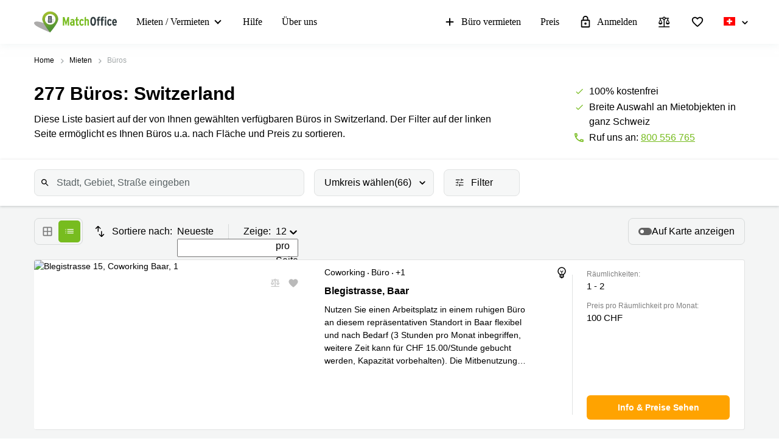

--- FILE ---
content_type: text/html; charset=utf-8
request_url: https://www.matchoffice.ch/mieten/buro/hunenberg
body_size: 126340
content:
<!DOCTYPE html><html lang="de-CH" prefix="og: http://ogp.me/ns#"><head><link rel="stylesheet" href="https://assets.lokalebasen.dk/packs/css/flag-f0997cd8.css" async="async" media="screen">
<meta charset="utf-8"><meta content="width=device-width, initial-scale=1, maximum-scale=1, user-scalable=no" name="viewport"><title>Verfügbare Büroflächen zur Miete in Switzerland - MatchOffice.ch</title><meta content="Sehen Sie eine Liste über verfügbare Büroflächen in Switzerland! So finden Sie das perfekte Büro für Ihr Unternehmen in Switzerland -&gt;" name="description"><link rel="icon" type="image/png" href="/assetpipe/favicon-199763be36b6834ada04943ef58f55ad7ed2104616a88729172221b9bcc9a51f.png"><link rel="apple-touch-icon-precomposed" type="image/png" href="/assetpipe/favicon_apple_touch-331c2c826671643631b7fa9d48e4013c1522e5731c1e109a6107a42d1d446fba.png"><link href="https://www.matchoffice.ch/mieten/buro" rel="canonical"><meta name="csrf-param" content="authenticity_token">
<meta name="csrf-token" content="Emz8_JCS6ecgAtgcqWDm_yumc5dLV3XZJWhP6znahVoFlfBIuAAlFLuWdPLXAY1EILoll2XJJe5jKPYfgVksCg"><meta content="0E33F59FBE9253AF49BB82E13259FEED" name="msvalidate.01"><meta content="IE=edge" http-equiv="X-UA-Compatible"><style data-emotion="css"></style><link rel="stylesheet" type="text/css" href="/packs/css/955-4e2b1eb5.css"><link rel="stylesheet" type="text/css" href="/packs/css/7662-ed6ab774.css"><style type="text/css">.__react_component_tooltip {
  border-radius: 3px;
  display: inline-block;
  font-size: 13px;
  left: -999em;
  opacity: 0;
  padding: 8px 21px;
  position: fixed;
  pointer-events: none;
  transition: opacity 0.3s ease-out;
  top: -999em;
  visibility: hidden;
  z-index: 999;
}
.__react_component_tooltip.allow_hover, .__react_component_tooltip.allow_click {
  pointer-events: auto;
}
.__react_component_tooltip:before, .__react_component_tooltip:after {
  content: "";
  width: 0;
  height: 0;
  position: absolute;
}
.__react_component_tooltip.show {
  opacity: 0.9;
  margin-top: 0px;
  margin-left: 0px;
  visibility: visible;
}
.__react_component_tooltip.type-dark {
  color: #fff;
  background-color: #222;
}
.__react_component_tooltip.type-dark.place-top:after {
  border-top-color: #222;
  border-top-style: solid;
  border-top-width: 6px;
}
.__react_component_tooltip.type-dark.place-bottom:after {
  border-bottom-color: #222;
  border-bottom-style: solid;
  border-bottom-width: 6px;
}
.__react_component_tooltip.type-dark.place-left:after {
  border-left-color: #222;
  border-left-style: solid;
  border-left-width: 6px;
}
.__react_component_tooltip.type-dark.place-right:after {
  border-right-color: #222;
  border-right-style: solid;
  border-right-width: 6px;
}
.__react_component_tooltip.type-dark.border {
  border: 1px solid #fff;
}
.__react_component_tooltip.type-dark.border.place-top:before {
  border-top: 8px solid #fff;
}
.__react_component_tooltip.type-dark.border.place-bottom:before {
  border-bottom: 8px solid #fff;
}
.__react_component_tooltip.type-dark.border.place-left:before {
  border-left: 8px solid #fff;
}
.__react_component_tooltip.type-dark.border.place-right:before {
  border-right: 8px solid #fff;
}
.__react_component_tooltip.type-success {
  color: #fff;
  background-color: #8DC572;
}
.__react_component_tooltip.type-success.place-top:after {
  border-top-color: #8DC572;
  border-top-style: solid;
  border-top-width: 6px;
}
.__react_component_tooltip.type-success.place-bottom:after {
  border-bottom-color: #8DC572;
  border-bottom-style: solid;
  border-bottom-width: 6px;
}
.__react_component_tooltip.type-success.place-left:after {
  border-left-color: #8DC572;
  border-left-style: solid;
  border-left-width: 6px;
}
.__react_component_tooltip.type-success.place-right:after {
  border-right-color: #8DC572;
  border-right-style: solid;
  border-right-width: 6px;
}
.__react_component_tooltip.type-success.border {
  border: 1px solid #fff;
}
.__react_component_tooltip.type-success.border.place-top:before {
  border-top: 8px solid #fff;
}
.__react_component_tooltip.type-success.border.place-bottom:before {
  border-bottom: 8px solid #fff;
}
.__react_component_tooltip.type-success.border.place-left:before {
  border-left: 8px solid #fff;
}
.__react_component_tooltip.type-success.border.place-right:before {
  border-right: 8px solid #fff;
}
.__react_component_tooltip.type-warning {
  color: #fff;
  background-color: #F0AD4E;
}
.__react_component_tooltip.type-warning.place-top:after {
  border-top-color: #F0AD4E;
  border-top-style: solid;
  border-top-width: 6px;
}
.__react_component_tooltip.type-warning.place-bottom:after {
  border-bottom-color: #F0AD4E;
  border-bottom-style: solid;
  border-bottom-width: 6px;
}
.__react_component_tooltip.type-warning.place-left:after {
  border-left-color: #F0AD4E;
  border-left-style: solid;
  border-left-width: 6px;
}
.__react_component_tooltip.type-warning.place-right:after {
  border-right-color: #F0AD4E;
  border-right-style: solid;
  border-right-width: 6px;
}
.__react_component_tooltip.type-warning.border {
  border: 1px solid #fff;
}
.__react_component_tooltip.type-warning.border.place-top:before {
  border-top: 8px solid #fff;
}
.__react_component_tooltip.type-warning.border.place-bottom:before {
  border-bottom: 8px solid #fff;
}
.__react_component_tooltip.type-warning.border.place-left:before {
  border-left: 8px solid #fff;
}
.__react_component_tooltip.type-warning.border.place-right:before {
  border-right: 8px solid #fff;
}
.__react_component_tooltip.type-error {
  color: #fff;
  background-color: #BE6464;
}
.__react_component_tooltip.type-error.place-top:after {
  border-top-color: #BE6464;
  border-top-style: solid;
  border-top-width: 6px;
}
.__react_component_tooltip.type-error.place-bottom:after {
  border-bottom-color: #BE6464;
  border-bottom-style: solid;
  border-bottom-width: 6px;
}
.__react_component_tooltip.type-error.place-left:after {
  border-left-color: #BE6464;
  border-left-style: solid;
  border-left-width: 6px;
}
.__react_component_tooltip.type-error.place-right:after {
  border-right-color: #BE6464;
  border-right-style: solid;
  border-right-width: 6px;
}
.__react_component_tooltip.type-error.border {
  border: 1px solid #fff;
}
.__react_component_tooltip.type-error.border.place-top:before {
  border-top: 8px solid #fff;
}
.__react_component_tooltip.type-error.border.place-bottom:before {
  border-bottom: 8px solid #fff;
}
.__react_component_tooltip.type-error.border.place-left:before {
  border-left: 8px solid #fff;
}
.__react_component_tooltip.type-error.border.place-right:before {
  border-right: 8px solid #fff;
}
.__react_component_tooltip.type-info {
  color: #fff;
  background-color: #337AB7;
}
.__react_component_tooltip.type-info.place-top:after {
  border-top-color: #337AB7;
  border-top-style: solid;
  border-top-width: 6px;
}
.__react_component_tooltip.type-info.place-bottom:after {
  border-bottom-color: #337AB7;
  border-bottom-style: solid;
  border-bottom-width: 6px;
}
.__react_component_tooltip.type-info.place-left:after {
  border-left-color: #337AB7;
  border-left-style: solid;
  border-left-width: 6px;
}
.__react_component_tooltip.type-info.place-right:after {
  border-right-color: #337AB7;
  border-right-style: solid;
  border-right-width: 6px;
}
.__react_component_tooltip.type-info.border {
  border: 1px solid #fff;
}
.__react_component_tooltip.type-info.border.place-top:before {
  border-top: 8px solid #fff;
}
.__react_component_tooltip.type-info.border.place-bottom:before {
  border-bottom: 8px solid #fff;
}
.__react_component_tooltip.type-info.border.place-left:before {
  border-left: 8px solid #fff;
}
.__react_component_tooltip.type-info.border.place-right:before {
  border-right: 8px solid #fff;
}
.__react_component_tooltip.type-light {
  color: #222;
  background-color: #fff;
}
.__react_component_tooltip.type-light.place-top:after {
  border-top-color: #fff;
  border-top-style: solid;
  border-top-width: 6px;
}
.__react_component_tooltip.type-light.place-bottom:after {
  border-bottom-color: #fff;
  border-bottom-style: solid;
  border-bottom-width: 6px;
}
.__react_component_tooltip.type-light.place-left:after {
  border-left-color: #fff;
  border-left-style: solid;
  border-left-width: 6px;
}
.__react_component_tooltip.type-light.place-right:after {
  border-right-color: #fff;
  border-right-style: solid;
  border-right-width: 6px;
}
.__react_component_tooltip.type-light.border {
  border: 1px solid #222;
}
.__react_component_tooltip.type-light.border.place-top:before {
  border-top: 8px solid #222;
}
.__react_component_tooltip.type-light.border.place-bottom:before {
  border-bottom: 8px solid #222;
}
.__react_component_tooltip.type-light.border.place-left:before {
  border-left: 8px solid #222;
}
.__react_component_tooltip.type-light.border.place-right:before {
  border-right: 8px solid #222;
}
.__react_component_tooltip.place-top {
  margin-top: -10px;
}
.__react_component_tooltip.place-top:before {
  border-left: 10px solid transparent;
  border-right: 10px solid transparent;
  bottom: -8px;
  left: 50%;
  margin-left: -10px;
}
.__react_component_tooltip.place-top:after {
  border-left: 8px solid transparent;
  border-right: 8px solid transparent;
  bottom: -6px;
  left: 50%;
  margin-left: -8px;
}
.__react_component_tooltip.place-bottom {
  margin-top: 10px;
}
.__react_component_tooltip.place-bottom:before {
  border-left: 10px solid transparent;
  border-right: 10px solid transparent;
  top: -8px;
  left: 50%;
  margin-left: -10px;
}
.__react_component_tooltip.place-bottom:after {
  border-left: 8px solid transparent;
  border-right: 8px solid transparent;
  top: -6px;
  left: 50%;
  margin-left: -8px;
}
.__react_component_tooltip.place-left {
  margin-left: -10px;
}
.__react_component_tooltip.place-left:before {
  border-top: 6px solid transparent;
  border-bottom: 6px solid transparent;
  right: -8px;
  top: 50%;
  margin-top: -5px;
}
.__react_component_tooltip.place-left:after {
  border-top: 5px solid transparent;
  border-bottom: 5px solid transparent;
  right: -6px;
  top: 50%;
  margin-top: -4px;
}
.__react_component_tooltip.place-right {
  margin-left: 10px;
}
.__react_component_tooltip.place-right:before {
  border-top: 6px solid transparent;
  border-bottom: 6px solid transparent;
  left: -8px;
  top: 50%;
  margin-top: -5px;
}
.__react_component_tooltip.place-right:after {
  border-top: 5px solid transparent;
  border-bottom: 5px solid transparent;
  left: -6px;
  top: 50%;
  margin-top: -4px;
}
.__react_component_tooltip .multi-line {
  display: block;
  padding: 2px 0px;
  text-align: center;
}</style><link rel="stylesheet" type="text/css" href="/packs/css/1508-3f0e68bf.css"></head><body style="margin: 0; font-size: 14px; width: 100vw; position: relative;"><img width="2000" height="2000" style="pointer-events:none;position:absolute;top:0;left:0;width:99vw;height:99vh;max-width:99vw;max-height:99vh" role="presentation" alt="Presentation" src="[data-uri]">
<nav class="top-menu" id="top-menu"><div class="unsupported-browser hidden" id="unsupported-browser"><div class="unsupported-browser__content"><div class="unsupported-browser__content-wrapper"><p class="unsupported-browser__title">Sie nutzen anscheinend eine veraltete Version von<span class="browser-name" id="browser-name"></span></p><p class="unsupported-browser__message">Wir unterstützen diese Version nicht und empfehlen Ihnen, auf die neueste Version umzusteigen, um Ihre Nutzererfahrung zu maximieren.</p></div><div class="unsupported-browser__close-btn" id="unsupported-browser-close"></div></div></div><div class="unsupported-browser-ie hidden" id="unsupported-browser-ie"><div class="unsupported-browser__content"><div class="unsupported-browser__content-wrapper"><p class="unsupported-browser__title">Sie nutzen scheinbar eine nicht unterstützte Browser Software.<span class="browser-name"></span></p><p class="unsupported-browser__message">Bitte ziehen Sie eine modernere Option in Erwägung: <a href="https://www.microsoft.com/en-us/edge?form=MA13FJ" target="_blank">Edge</a>, <a href="https://www.google.com/intl/en_US/chrome/" target="_blank">Chrome</a>, oder <a href="https://www.mozilla.org/en-US/firefox/new/" target="_blank">Firefox</a> liefern die beste Nutzererfahrung.</p></div><div class="unsupported-browser__close-btn" id="unsupported-ie-close"></div></div></div><div class="container top-menu__container max-width"><a class="top-menu__logo-link" href="/"><div class="logo"><svg><use xlink:href="#common-icons-logo"></use></svg></div></a><div class="links-wrapper"><div class="phone-block"><a href="tel:(+41) 800 556 765"><svg width="18" height="18"><use xlink:href="#common-icons-phone"></use></svg><span>Anrufen</span></a></div><div class="header-comparison-icon header-comparison-icon--mobile" id="header-comparison-icon-mobile"><div class="header-comparison-icon__icon"><svg width="24" height="24"><use xlink:href="#common-icons-compare"></use></svg><div class="header-comparison-icon__counter"></div></div><span>Compare</span></div><a class="favorite-locations-link favorite-locations-link--mobile" href="/favourite_locations"><div class="favorite-locations-link__wrapper"><div class="favorite-locations-link__icon"><svg width="22" height="22"><use xlink:href="#common-icons-favorite_border"></use></svg><div class="favorite-locations-link__counter"></div></div><span>Favoriten</span></div></a><div class="mobile-menu-toggle-wrapper" id="mobileMenuHeaderWrapper"><div class="menu-toggle" id="mobileMenuHeaderToggle"><span></span><span></span><span></span><span></span></div><span>Menü</span></div><div class="menu-wrapper" id="headerMenuWrapper"><ul class="left"><li class="submenu-main menu-item-type-custom"><a href="/mieten">Mieten / Vermieten</a><ul class="submenu-title sub-menu-header"><li class="menu-item-type-custom sub-sub-menu"><a role="button">Produktseiten</a><ul class="sub-menu-header"><li><a href="/mieten">Büro</a></li><li><a href="/mieten/business-center">Business Center</a></li><li><a href="/mieten/coworking">Coworking</a></li><li><a href="/virtuelle-bueros">Virtuelle Büros</a></li><li><a href="/besprechungs-und-tagungsraeume">Besprechungsräume</a></li></ul></li><li class="menu-item-type-custom sub-sub-menu"><a role="button">Beliebte Städte</a><ul class="sub-menu-header"><li><a href="/mieten/coworking/zurich">Coworking Zürich</a></li><li><a href="/mieten/coworking/zug-city">Coworking Zug</a></li><li><a href="/mieten/coworking/basel-stadt-city">Coworking Basel</a></li><li><a href="/mieten/coworking/luzern">Coworking Luzern</a></li><li><a href="/mieten/coworking/lugano">Coworking Lugano</a></li><li><a href="/mieten/coworking/lausanne-city">Coworking Lausanne</a></li><li><a href="/mieten/coworking/genf-city">Coworking Genf</a></li><li><a href="/mieten/coworking/bern">Coworking Bern</a></li><li><a href="/mieten/coworking/winterthur">Coworking Winterthur</a></li><li><a href="/mieten/buro/zurich">Büro mieten Zürich</a></li><li><a href="/mieten/buro/zug-city">Büro mieten Zug</a></li><li><a href="/mieten/buro/bern">Büro mieten Bern</a></li><li><a href="/mieten/buro/basel-stadt-city">Büro mieten Basel</a></li><li><a href="/mieten/buro/luzern">Büro mieten Luzern</a></li><li><a href="/mieten/business-center/zurich">Business Center Zürich</a></li><li><a href="/mieten/business-center/zug-city">Business Center Zug</a></li><li><a href="/mieten/business-center/bern">Business Center Bern</a></li></ul></li><li class="menu-item-type-custom sub-sub-menu"><a role="button">Beliebte Suchanfragen</a><ul class="sub-menu-header"><li><a href="/mieten/business-center/zurich-oerlikon/leutschenbachstrasse-136101">Leutschenbachstrasse 95 Zürich</a></li><li><a href="/mieten/business-center/zurich-altstadt/bahnhofplatz-75632">Bahnhofplatz 1 Zürich</a></li><li><a href="/mieten/business-center/zurich-altstadt/bahnhofstrasse-45013">Bahnhofstrasse 10 Zürich</a></li><li><a href="/mieten/business-center/zurich-altstadt/bahnhofstrasse-45135">Bahnhofstrasse 100 Zürich</a></li><li><a href="/mieten/business-center/zurich-industriequartier/europaallee-44487">Europaallee 41 Zürich</a></li><li><a href="/mieten/business-center/zurich-oerlikon/thurgauerstrasse-126185">Thurgauerstrasse 40 Zürich</a></li><li><a href="/mieten/business-center/zug-city/gotthardstrasse-44846">Gotthardstrasse 26 Zug</a></li><li><a href="/mieten/business-center/zug-city/bahnhofstrasse-118767">Bahnhofstrasse 28 Zug</a></li><li><a href="/mieten/business-center/zug-city/gubelstrasse-41248">Gubelstrasse 12 Zug</a></li><li><a href="/mieten/business-center/zug-city/general-guisan-strasse-42670">General-Guisan-Strasse 6/8 Zug</a></li><li><a href="/mieten/virtual_office/zug-city/baarerstrasse-148869">Baarerstrasse 141 Zug</a></li><li><a href="/mieten/business-center/zug-city/grafenauweg-118594">Grafenauweg 8 Zug</a></li><li><a href="/mieten/virtual_office/basel-stadt-city/teichgaesslein-65115">Teichgässlein 9 Basel</a></li><li><a href="/mieten/business-center/basel-stadt-city/aeschengraben-118787">Aeschengraben 29 Basel</a></li><li><a href="/mieten/virtual_office/baar/zugerstrasse-124958">Zugerstrasse 32 Baar</a></li><li><a href="/mieten/coworking/wil/glaernischstrasse-121857">Glärnischstrasse 13 Wil</a></li><li><a href="/mieten/business-center/luzern-city/werftestrasse-42671">Werftestrasse 4 Luzern</a></li></ul></li></ul></li><li><a href="/support">Hilfe</a></li><li><a href="/ueber-uns">Über uns</a></li></ul><ul class="right"><li><a class="opened" href="/fuer-vermieter"><svg id="svg-add" width="22" height="22"><use href="#common-icons-add"></use></svg>Büro vermieten</a></li><li><a id="nav-price" href="/fuer-vermieter#tabs">Preis</a></li><li><a class="login green-icon" href="/login"><svg id="svg-lock-outlined" width="22" height="22"><use href="#common-icons-lock-outlined"></use></svg>Anmelden</a></li><div class="header-comparison-icon" id="header-comparison-icon"><div class="header-icon-tooltip">Mietobjekte vergleichen</div><div class="header-comparison-icon__icon"><svg width="24" height="24"><use xlink:href="#common-icons-compare"></use></svg><div class="header-comparison-icon__counter"></div></div></div><a class="favorite-locations-link" href="/favourite_locations"><div class="favorite-locations-link__wrapper"><div class="header-icon-tooltip">Lieblings-Orte</div><div class="favorite-locations-link__icon"><svg width="22" height="22"><use xlink:href="#common-icons-favorite_border"></use></svg><div class="favorite-locations-link__counter"></div></div></div></a><li class="locale-dropdown-toggle-container locales-select"><a class="locale-dropdown-toggle" href="#" id="localeHeaderToggle"><span class="fi fi-ch"></span><span class="select-language">Sprache wählen</span></a></li><ul class=" locale-dropdown" id="headerLocaleDropdown"><li><a href="/fr-CH/loyer/bureaux"><span class="fi fi-fr"></span><span class="select-language">French</span></a></li></ul></ul></div></div></div><div id="comparison-modal"><div class="comparison-modal-body" id="comparison-modal-body"><h3>Liste der Mietobjekte zum Vergleich</h3><ul id="comparison-modal-list"></ul></div></div></nav><style type="text/css">body {
  padding-top: 56px;
}

@media (min-width: 992px) {
  body {
    padding-top: 72px;
  }
}

.container {
  padding-left: 8px !important;
  padding-right: 8px !important;
  max-width: 100% !important;
  margin-right: auto;
  margin-left: auto;
}

@media (max-width: 575px) {
  .container {
    padding-left: 16px !important;
    padding-right: 16px !important;
  }
}

@media (min-width: 576px) {
  .container {
    width: 556px !important;
  }
}

@media (min-width: 768px) {
  .container {
    width: 736px !important;
  }
}

@media (min-width: 992px) {
  .container {
    width: 976px !important;
  }
}

@media (min-width: 1200px) {
  .container {
    width: 1200px !important;
  }
}

.container .row {
  margin-left: -8px;
  margin-right: -8px;
}

.container .col-1, .container .col-2, .container .col-3, .container .col-4, .container .col-5, .container .col-6, .container .col-7, .container .col-8, .container .col-9, .container .col-10,
.container .col-11, .container .col-12, .container .col, .container .col-auto, .container .col-sm-1, .container .col-sm-2, .container .col-sm-3, .container .col-sm-4,
.container .col-sm-5, .container .col-sm-6, .container .col-sm-7, .container .col-sm-8, .container .col-sm-9, .container .col-sm-10, .container .col-sm-11,
.container .col-sm-12, .container .col-sm, .container .col-sm-auto, .container .col-md-1, .container .col-md-2, .container .col-md-3, .container .col-md-4,
.container .col-md-5, .container .col-md-6, .container .col-md-7, .container .col-md-8, .container .col-md-9, .container .col-md-10, .container .col-md-11,
.container .col-md-12, .container .col-md, .container .col-md-auto, .container .col-lg-1, .container .col-lg-2, .container .col-lg-3, .container .col-lg-4,
.container .col-lg-5, .container .col-lg-6, .container .col-lg-7, .container .col-lg-8, .container .col-lg-9, .container .col-lg-10, .container .col-lg-11,
.container .col-lg-12, .container .col-lg, .container .col-lg-auto, .container .col-xl-1, .container .col-xl-2, .container .col-xl-3, .container .col-xl-4,
.container .col-xl-5, .container .col-xl-6, .container .col-xl-7, .container .col-xl-8, .container .col-xl-9, .container .col-xl-10, .container .col-xl-11,
.container .col-xl-12, .container .col-xl, .container .col-xl-auto {
  padding-right: 8px;
  padding-left: 8px;
}

.container.max-width {
  @media (min-width: 992px) {
    width: calc(100vw - 64px) !important;
  }
  @media (min-width: 1200px) {
    width: calc(100vw - 96px) !important;
  }
}

.global-round-loader-wrapper {
  height: calc(100vh - 56px);
}

@media (min-width: 992px) {
  .global-round-loader-wrapper {
    height: calc(100vh - 72px);
  }
}

.round-loader {
  height: 60px;
  width: 60px;
  margin: 15px auto 0 auto;
  background: #77bc1f;
  border-radius: 50%;
  animation: boing .8s linear infinite;
  position: relative;
  top: calc(50% - 35px);
}

.round-loader:before {
  position: absolute;
  top: calc(50% - 28px);
  left: calc(50% - 28px);
  content: '';
  width: 56px;
  height: 56px;
  background: #a7e45a;
  display: block;
  border-radius: 50%;
}

.round-loader:before {
  height: 56px;
  width: 56px;
  background: #a7e45a;
  top: calc(50% - 28px);
  left: calc(50% - 28px);
  animation: boing-inner .8s linear infinite;
}

.round-loader:after {
  position: absolute;
  top: calc(50% - 26px);
  left: calc(50% - 26px);
  content: '';
  width: 52px;
  height: 52px;
  background: #fff;
  display: block;
  border-radius: 50%;
  animation: boing-inner-2 .8s linear infinite;
}

@keyframes boing {
  0% {
    transform: scale(1);
  }
  25% {
    transform: scale(0.75);
  }
  100% {
    transform: scale(1);
  }
}

@keyframes boing-inner {
  0% {
    transform: scale(1);
  }
  25% {
    transform: scale(0.6);
  }
  100% {
    transform: scale(1);
  }
}

@keyframes boing-inner-2 {
  0% {
    transform: scale(1);
  }
  10% {
    transform: scale(0.1);
  }
  100% {
    transform: scale(1);
  }
}

.header-comparison-icon {
  min-height: 42px;
  align-items: center;
  justify-content: space-between;
  flex-direction: column;
  margin: 0 16px;
  position: relative;
}

.header-comparison-icon.header-comparison-icon--mobile {
  display: flex;
}

.header-comparison-icon.active .header-comparison-icon__counter {
  display: block;
}

.header-comparison-icon--mobile {
  margin-right: 24px;
  margin-left: 0;
  display: flex;
}

.header-comparison-icon__icon {
  height: 22px;
  position: relative;
}

#comparison-modal {
  position: absolute;
  height: 100vh;
  width: 100vw;
  background-color: rgba(0,0,0,0.6);
  backdrop-filter: blur(5px);
}

#comparison-modal.active {
  display: block;
}

.comparison-modal-body {
  background: #FFFFFF;
  border: 1px solid #FFA300;
  border-radius: 4px;
  width: 381px;
  max-width: calc(100vw - 32px);
  padding: 24px;
  text-align: center;
  margin: 109px auto 0;
}

.comparison-modal-body h3 {
  font-size: 24px;
  line-height: 24px;
  margin: 0 0 16px;
}

.comparison-modal-body ul {
  list-style: none;
  padding: 0;
  margin: 0;
}

.comparison-modal-body ul li {
  margin-top: 8px;
  justify-content: space-between;
}

.comparison-modal-body ul li a {
  color: #77BC1F;
  font-size: 16px;
  line-height: 24px;
}

.comparison-modal-body ul li a:hover {
  color: #539533
}

.comparison-modal-body ul li a span {
  font-size: 16px;
  line-height: 24px;
  font-weight: 900;
  color: #000000;
  margin-left: 8px;
}

.comparison-modal-body ul li div:before {
  content: url("data:image/svg+xml,%3Csvg xmlns='http://www.w3.org/2000/svg' height='24px' viewBox='0 0 20 20' width='20px' fill='%23000000'%3E%3Cpath d='M0 0h20v20H0V0z' fill='none'/%3E%3Cpath d='M6 19c0 1.1.9 2 2 2h8c1.1 0 2-.9 2-2V9c0-1.1-.9-2-2-2H8c-1.1 0-2 .9-2 2v10zM18 4h-2.5l-.71-.71c-.18-.18-.44-.29-.7-.29H9.91c-.26 0-.52.11-.7.29L8.5 4H6c-.55 0-1 .45-1 1s.45 1 1 1h12c.55 0 1-.45 1-1s-.45-1-1-1z'/%3E%3C/svg%3E");
}

.comparison-modal-body ul li div:hover:before {
  content: url("data:image/svg+xml,%3Csvg xmlns='http://www.w3.org/2000/svg' height='24px' viewBox='0 0 20 20' width='20px' fill='%23f22708'%3E%3Cpath d='M0 0h20v20H0V0z' fill='none'/%3E%3Cpath d='M6 19c0 1.1.9 2 2 2h8c1.1 0 2-.9 2-2V9c0-1.1-.9-2-2-2H8c-1.1 0-2 .9-2 2v10zM18 4h-2.5l-.71-.71c-.18-.18-.44-.29-.7-.29H9.91c-.26 0-.52.11-.7.29L8.5 4H6c-.55 0-1 .45-1 1s.45 1 1 1h12c.55 0 1-.45 1-1s-.45-1-1-1z'/%3E%3C/svg%3E");
}

.top-menu .header-comparison-icon.bounce .header-comparison-icon__icon {
  animation: bounce 1s 0.1s;
  transform: scale(0.85);
}

.menu-wrapper {
  font-family: 'MuseoSans', san-serif;
  z-index: 60;
  background: white;
  display: block;
  height: calc(100% - 56px);
  width: 0;
  position: fixed;
  top: 56px;
  left: 0;
  right: 0;
  transform: translateX(100%);
  max-height: calc(100% - 56px);
  overflow-y: auto;
  border-top: 1px solid #e8eaea;
  border-bottom: 1px solid #e8eaea;
  transition: transform 0.2s linear, width 0s linear 0.5s;
  min-width: 0;
  scroll-behavior: smooth;
}

.menu-wrapper ul {
  list-style: none;
  margin: 0;
  padding: 0;
  flex-direction: column;
  justify-content: flex-start;
}

.menu-wrapper li {
  width: 100%;
}

.menu-wrapper li .submenu-title {
  background: #F6F6F6;
}

.menu-wrapper li .submenu-title li > a {
  color: #000000 !important;
  white-space: normal;
}

/* Mobile  black arrow in sub-menu */
.menu-wrapper li .submenu-title li > a:after {
  content: '';
  position: absolute;
  right: 20px;
  width: 0;
  height: 0;
  border: solid #000;
  border-width: 0 2px 2px 0;
  clear: both;
  display: inline-block;
  padding: 3px;
  transform: rotate(45deg);
  -webkit-transform: rotate(45deg);
}

.menu-wrapper li .submenu-title li > a.active {
  color: #000;
}

/* Mobile gren arrow sub menu */
/* not  what?? Desktop arrow green */
.menu-wrapper li .submenu-title li > a.active:before {
  content: '';
  position: absolute;
  right: 20px;
  width: 0;
  height: 0;
  border: solid #77bc1f;
  border-width: 0 2px 2px 0;
  clear: both;
  display: inline-block;
  padding: 3px;
  transform: rotate(-135deg);
  -webkit-transform: rotate(-135deg);
}

.menu-wrapper li .submenu-title .sub-menu-header li a {
  padding: 8px 8px 8px 24px;
}

.menu-wrapper li .submenu-title li:last-child .sub-menu-header {
  margin-bottom: 8px;
}

.menu-wrapper li.active a {
  color: #77bc1f;
}

.menu-wrapper li.active svg {
  fill: #77bc1f;
}

.menu-wrapper li svg {
  margin-right: 8px;
  overflow: visible;
}

.menu-wrapper li.active a .material-icons,
.menu-wrapper li.active a li .submenu-title li > a:after,
.menu-wrapper li .submenu-title li.active a li > a:after,
.menu-wrapper li.active a .submenu-main:after,
.menu-wrapper li.active a .top-menu .unsupported-browser__close-btn:after,
.top-menu .menu-wrapper li.active a .unsupported-browser__close-btn:after,
.menu-wrapper li.active a .top-menu .unsupported-browser-ie__close-btn:after,
.top-menu .menu-wrapper li.active a .unsupported-browser-ie__close-btn:after {
  color: inherit;
}

.menu-wrapper .submenu-main {
  border-bottom: 1px solid #E0E2E2;
  position: relative;
  overflow: hidden;
  min-height: 0;
  height: 50px;
  transition: ease 600ms;
}

.menu-wrapper .submenu-main:after {
  content: '';
  position: absolute;
  right: 20px;
  top: 20px;
  width: 0;
  height: 0;
  border: solid black;
  border-width: 0 2px 2px 0;
  clear: both;
  display: inline-block;
  padding: 3px;
  transform: rotate(45deg);
  -webkit-transform: rotate(45deg);
}

.menu-wrapper .submenu-main.open {
  height: auto;
  min-height: 50px;
  transition: ease 600ms;
}

.menu-wrapper .submenu-main.open a {
  color: #77bc1f;
}

/* Mobile arrow green */
.menu-wrapper .submenu-main.open:after {
  content: '';
  position: absolute;
  right: 20px;
  top: 20px;
  width: 0;
  height: 0;
  border: solid #77bc1f;
  border-width: 0 2px 2px 0;
  clear: both;
  display: inline-block;
  padding: 3px;
  transform: rotate(-135deg);
  -webkit-transform: rotate(-135deg);
}

.menu-wrapper .submenu-main-empty {
  margin-right: 0;
}

.menu-wrapper .submenu-main-empty:after {
  content: '' !important;
}

.menu-wrapper a {
  border-bottom: 1px solid #E0E2E2;
  height: 100%;
  color: #000000;
  transition: color 0.2s ease-out;
  font-size: 16px;
  line-height: 18px;
  flex-wrap: nowrap;
  white-space: nowrap;
  padding: 16px;
}

.menu-wrapper a:hover {
  color: #77bc1f;
}

.menu-wrapper a:hover svg {
  fill: #77bc1f;
}

.menu-wrapper a.login {
  background: transparent;
}

.menu-wrapper .material-icons,
.menu-wrapper li .submenu-title li > a:after,
.menu-wrapper .submenu-main:after,
.menu-wrapper .top-menu .unsupported-browser__close-btn:after,
.top-menu .menu-wrapper .unsupported-browser__close-btn:after,
.menu-wrapper .top-menu .unsupported-browser-ie__close-btn:after,
.top-menu .menu-wrapper .unsupported-browser-ie__close-btn:after {
  line-height: 14px;
  font-size: 17px;
}

.top-menu {
  background: white;
  position: fixed;
  z-index: 1000;
  width: 100%;
  top: 0;
  left: 0;
  box-shadow: 0 0 14px 0 rgba(222, 231, 231, 0.55);
}

.top-menu > .container {
  height: 56px;
  max-width: 1200px;
  z-index: 10;
  position: relative;
}

.top-menu .logo {
  display: block;
  position: relative;
  float: left;
  max-width: 136px;
  height: 37px;
  width: 105.5px;
}

.top-menu .logo svg {
  max-width: 136px;
  height: 37px;
  width: 105.5px;
}

.top-menu .unsupported-browser, .top-menu .unsupported-browser-ie {
  background: rgba(0, 0, 0, 0.6);
  position: absolute;
  font-family: MuseoSans, sans-serif;
  justify-content: center;
  padding: 8px 15px;
  height: 100vh;
  width: 100vw;
  z-index: 999999;
}

.top-menu .unsupported-browser__content,
.top-menu .unsupported-browser-ie__content {
  position: relative;
  display: flex;
  justify-content: space-between;
  align-items: flex-start;
  background: white;
  border-radius: 4px;
  width: calc(100vw - 16px);
}

.top-menu .unsupported-browser__message,
.top-menu .unsupported-browser-ie__message {
  padding: 16px;
  margin: 0;
}

.top-menu .unsupported-browser__title,
.top-menu .unsupported-browser-ie__title {
  font-size: 21px;
  line-height: 28px;
  font-weight: bold;
  margin: 0;
  padding: 24px 40px 0 16px;
}

.top-menu .unsupported-browser__close-btn,
.top-menu .unsupported-browser-ie__close-btn {
  margin-left: 10px;
  position: absolute;
  right: 16px;
  top: 16px;
}

.top-menu .unsupported-browser__close-btn:after,
.top-menu .unsupported-browser-ie__close-btn:after {
  font-size: 26px;
  content: "close";
  color: black;
}

.top-menu .menu-toggle {
  height: 16px;
  background: white;
  box-sizing: content-box;
  line-height: 72px;
  text-align: center;
  overflow: hidden;
  max-width: 18px;
  min-width: 18px;
  position: relative;
}

.top-menu .menu-toggle.cross {
  box-sizing: content-box;
  z-index: 40;
  height: 16px;
}

.top-menu .menu-toggle.cross span {
  width: 20px;
}

.top-menu .menu-toggle.cross span:nth-child(1), .top-menu .menu-toggle.cross span:nth-child(4) {
  top: 24px;
  opacity: 0;
  width: 0;
  left: 30px;
}

.top-menu .menu-toggle.cross span:nth-child(2) {
  transform: rotate(45deg);
}

.top-menu .menu-toggle.cross span:nth-child(3) {
  transform: rotate(-45deg);
}

.top-menu .menu-toggle span {
  border-radius: 5px;
  width: 18px;
  height: 2px;
  display: block;
  position: absolute;
  left: calc(50% - 9px);
  background: #000000;
  transition: transform 0.15s linear;
}

.top-menu .menu-toggle span:nth-child(1) {
  top: 2px;
}

.top-menu .menu-toggle span:nth-child(2), .top-menu .menu-toggle span:nth-child(3) {
  will-change: transform;
  top: 7px;
}

.top-menu .menu-toggle span:nth-child(4) {
  top: 12px;
}

.top-menu .phone-block {
  margin-right: 24px;
}

.top-menu .phone-block a {
  flex-direction: column;
  color: black;
  height: 42px;
  justify-content: space-between;
}

.top-menu .phone-block a:hover {
  color: black;
}

.top-menu .phone-block a svg {
  height: 18px;
  width: 18px;
}

.top-menu .mobile-menu-toggle-wrapper {
  position: relative;
  right: 0;
  padding-right: inherit;
  height: 42px;
  flex-direction: column;
  justify-content: space-between;
}

.top-menu .mobile-menu-toggle-wrapper > span {
  margin-top: 2px;
  display: block;
}

.top-menu .mobile-menu-toggle-wrapper.open {
  height: 18px;
}

.top-menu .mobile-menu-toggle-wrapper.open > span {
  visibility: hidden;
  height: 0;
}

.top-menu .favorite-locations-link:hover svg {
  fill: black;
}

.top-menu .favorite-locations-link.favorite-locations-link--mobile {
  display: block;
  margin-right: 24px;
}

.top-menu .favorite-locations-link__wrapper {
  flex-direction: column;
  height: 42px;
  justify-content: space-between;
  position: relative;
}

.top-menu .favorite-locations-link__icon {
  position: relative;
  height: 22px;
  width: 22px;
  background-size: cover;
  z-index: 3;
}

.top-menu .favorite-locations-link span {
  color: #000000;
}

.top-menu .favorite-locations-link__counter,
.header-comparison-icon__counter {
  font-size: 12px;
  line-height: 13px;
  font-weight: 500;
  height: 15px;
  border-radius: 4px;
  background-color: #FFFFFF;
  align-items: center;
  padding: 0 2px;
  position: absolute;
  color: #000000;
  left: 12px;
  bottom: 10px;
  z-index: 2;
  border: 1px solid #77bc1f;
}

.top-menu .favorite-locations-link.active .favorite-locations-link__icon {
  background-image: url("/assetpipe/icons/heart-9822b99f9193c5bf6a564660b273834a72c521cc1754a1ddcfb1aebccda35304.svg");
}

.top-menu .favorite-locations-link.active .favorite-locations-link__counter {
  display: flex;
}

.top-menu .favorite-locations-link.bounce .favorite-locations-link__icon {
  animation: bounce 1s 0.1s;
  transform: scale(0.85);
}

top-menu .locale-dropdown-toggle-container {
  background: white;
  z-index: 1;
}

.favorite-locations-link__wrapper:hover .header-icon-tooltip,
.header-comparison-icon:hover .header-icon-tooltip {
  opacity: 0.9;
}

.header-icon-tooltip {
  position: absolute;
  padding: 0 11px;
  border-radius: 5px;
  background: #222;
  text-align: center;
  display: inline-block;
  transition: opacity 0.3s ease-out;
  z-index: 999;
  right: 32px;
  pointer-events: none;
  color: #ffffff;
  opacity: 0;
  white-space: nowrap;
}

.header-icon-tooltip:before,
.header-icon-tooltip:after {
  content: "";
  width: 0;
  height: 0;
  position: absolute;
  top: 50%;
}

.header-icon-tooltip:before {
  border-top: 6px solid transparent;
  border-bottom: 6px solid transparent;
  right: -8px;
  margin-top: -5px;
}

.header-icon-tooltip:after {
  border-left-color: #222;
  border-left-style: solid;
  border-left-width: 6px;
  border-top: 5px solid transparent;
  border-bottom: 5px solid transparent;
  right: -6px;
  margin-top: -4px;
}

.new-clients-indicator {
  padding: 2px 5px !important;
  font-size: 10px !important;
  line-height: 12px !important;
  color: white !important;
  font-weight: 500;
  background: #ED3939;
  border-radius: 8px;
  margin-left: -24px;
  width: fit-content;
  justify-content: center;
}

.new-clients-indicator:hover {
  color: white !important;
}

.banner-background {
  background: #f6f6f6;
}

.banner-background .banner-wrapper {
  text-align: left;
  padding: 18px 15px;
}

.banner-background .banner-wrapper a {
  border-bottom: 1px solid #5A6365;
  display: inline-block;
  margin-bottom: 0;
  font-size: 12px;
  font-weight: bold;
  color: #5A6365;
}

.banner-background .banner-wrapper a span {
  color: #FFA300;
  border: none;
}

.top-menu .locale-dropdown-toggle-container {
  background: white;
  z-index: 1;
}

.top-menu .favorite-locations-link span,
.top-menu .mobile-menu-toggle-wrapper > span,
.top-menu .phone-block a span,
.header-comparison-icon span,
.header-icon-tooltip {
  font-size: 12px;
  line-height: 20px;
  font-weight: 100;
}

.top-menu .favorite-locations-link__wrapper,
.top-menu .mobile-menu-toggle-wrapper,
.top-menu .phone-block a,
.top-menu .links-wrapper,
.top-menu .unsupported-browser,
.top-menu .unsupported-browser-ie,
.top-menu__logo-link,
.top-menu > .container,
.menu-wrapper a,
.menu-wrapper ul,
.comparison-modal-body ul li
{
  display: flex;
  align-items: center;
}

.banner-background .banner-wrapper .material-icons,
.banner-background .banner-wrapper .menu-wrapper li .submenu-title li > a:after,
.menu-wrapper li .submenu-title .banner-background .banner-wrapper li > a:after,
.banner-background .banner-wrapper .menu-wrapper .submenu-main:after,
.menu-wrapper .banner-background .banner-wrapper .submenu-main:after,
.banner-background .banner-wrapper .top-menu .unsupported-browser__close-btn:after,
.top-menu .banner-background .banner-wrapper .unsupported-browser__close-btn:after,
.banner-background .banner-wrapper .top-menu .unsupported-browser-ie__close-btn:after,
.top-menu .banner-background .banner-wrapper .unsupported-browser-ie__close-btn:after {
  position: absolute;
  right: 28px;
}

.comparison-modal-body ul li a,
.menu-wrapper a, .menu-wrapper a:hover,
.top-menu .phone-block a,
.top-menu .phone-block a:hover,
.top-menu .favorite-locations-link,
.top-menu .favorite-locations-link:hover,
.banner-background .banner-wrapper a:hover {
  text-decoration: none;
}

.header-comparison-icon,
.top-menu .menu-toggle,
.top-menu .unsupported-browser__close-btn,
.top-menu .unsupported-browser-ie__close-btn,
.banner-background .banner-wrapper .material-icons,
.comparison-modal-body ul li div:before,
.comparison-modal-body ul li div:hover:before,
.banner-background .banner-wrapper .menu-wrapper li .submenu-title li > a:after,
.menu-wrapper li .submenu-title .banner-background .banner-wrapper li > a:after,
.banner-background .banner-wrapper .menu-wrapper .submenu-main:after,
.menu-wrapper .banner-background .banner-wrapper .submenu-main:after,
.banner-background .banner-wrapper .top-menu .unsupported-browser__close-btn:after,
.top-menu .banner-background .banner-wrapper .unsupported-browser__close-btn:after,
.banner-background .banner-wrapper .top-menu .unsupported-browser-ie__close-btn:after,
.top-menu .banner-background .banner-wrapper .unsupported-browser-ie__close-btn:after {
  cursor: pointer;
}

#comparison-modal,
.menu-wrapper li .submenu-title .sub-menu-header li a:after,
.menu-wrapper li .submenu-title li > a.active:after,
.header-comparison-icon__counter,
.header-comparison-icon,
.new-clients-indicator svg,
.banner-background .banner-wrapper,
.top-menu .favorite-locations-link,
.top-menu .favorite-locations-link__counter,
.top-menu .favorite-locations-link.active .favorite-locations-link__icon svg,
.top-menu .unsupported-browser.hidden,
.top-menu .unsupported-browser-ie.hidden,
.top-menu .unsupported-browser__content:before,
.top-menu .unsupported-browser-ie__content:before,
.top-menu .unsupported-browser__content:after,
.top-menu .unsupported-browser-ie__content:after {
  display: none;
}


@keyframes bounce {
  0% {
    transform: scale(1.1);
    opacity: 1;
  }
  50% {
    transform: scale(1.6);
    opacity: 0.7;
  }
  60% {
    transform: scale(0.6);
    opacity: 1;
  }
  80% {
    transform: scale(0.95);
  }
  100% {
    transform: scale(0.85);
  }
}

@keyframes open {
  from {
    min-height: 0;
    height: 0;
  }
  to {
    height: auto;
    min-height: 50px;
  }
}

@keyframes close {
  from {
    height: auto;
    min-height: 50px;
  }
  to {
    min-height: 0;
    height: 0;
  }
}


#common-icons-simple_cms,
#common-icons-error_page,
#common-icons-application {
  display: block !important;
  height: 0;
  width: 0;
  overflow: hidden;
}


@media (max-width: 576px) {
  .banner-background .banner-wrapper a {
    max-width: 290px;
  }
}


@media (max-width: 767px) {
  .header-comparison-icon {
    display: none !important;
  }
}


@media (max-width: 768px) {
  .new-clients-indicator {
    display: none !important;
  }
}

@media (min-width: 576px) {
  .menu-wrapper li a {
    padding-left: calc((100vw - 540px) / 2);
  }

  .top-menu .locale-dropdown-toggle:after,
  .menu-wrapper .submenu-main:after,
  .menu-wrapper .submenu-main:hover:before {
    right: calc((100vw - 540px) / 2);
  }
}

@media (min-width: 768px) {
  .menu-wrapper li a {
    padding-left: calc((100vw - 720px) / 2);
  }

  .top-menu .locale-dropdown-toggle:after,
  .menu-wrapper .submenu-main:after,
  .menu-wrapper .submenu-main:hover:before {
    right: calc((100vw - 720px) / 2);
  }
}

@media (min-width: 992px) {
  .menu-wrapper li a {
    padding-left: calc((100vw - 960px) / 2);
  }

  .top-menu .locale-dropdown-toggle:after,
  .menu-wrapper .submenu-main:after,
  .menu-wrapper .submenu-main:hover:before {
    right: calc((100vw - 960px) / 2);
  }

  .container.max-width .menu-wrapper li a {
    padding-left: 40px;
  }

  .container.max-width .top-menu .locale-dropdown-toggle:after,
  .container.max-width .menu-wrapper .submenu-main:after,
  .container.max-width .menu-wrapper .submenu-main:hover:before {
    right: 40px;
  }
}

@media (min-width: 1200px) {
  .menu-wrapper li a {
    padding-left: calc((100vw - 1184px) / 2);
  }

  .top-menu .locale-dropdown-toggle:after,
  .menu-wrapper .submenu-main:after,
  .menu-wrapper .submenu-main:hover:before {
    right: calc((100vw - 1184px) / 2);
  }

  .container.max-width .menu-wrapper li a {
    padding-left: 56px;
  }

  .container.max-width .top-menu .locale-dropdown-toggle:after,
  .container.max-width .menu-wrapper .submenu-main:after,
  .container.max-width .menu-wrapper .submenu-main:hover:before {
    right: 56px;
  }
}

@media (max-width: 1239px) {
  .menu-wrapper.shown {
    transform: translateX(0);
    transition: width 0s linear, transform 0.2s linear;
    min-width: 200px;
    width: 100vw;
    left: 0;
  }

  .menu-wrapper .submenu-main a {
    height: auto;
    display: inline-block;
    border-bottom: 0;
  }

  .menu-wrapper li.menu-item-type-custom > .sub-menu-header {
    min-height: 0;
    height: 0;
    display: flex;
    position: relative;
    animation: 600ms ease 0s close;
  }

  .menu-wrapper li.menu-item-type-custom > .sub-menu-header.open {
    height: auto;
    min-height: 50px;
    animation: 600ms ease 0s open;
  }

  .menu-wrapper li.menu-item-type-custom.sub-sub-menu {
    background: #F6F6F6;
    z-index: 1;
    min-height: 0;
    height: 50px;
    transition: 600ms;
  }

  .menu-wrapper li.menu-item-type-custom.sub-sub-menu.open {
    height: auto;
    min-height: 50px;
    transition: ease 600ms;
  }

  .menu-wrapper .submenu-title {
    padding-bottom: 0 !important;
    padding-left: 8px !important;
  }

  .js-cookies-accepted {
    display: none;
  }

  .top-menu:not(.dk) .top-menu__container {
    justify-content: space-between;
  }
}


@media (max-width: 1239px) {
  .top-menu.dk .top-menu__container {
    justify-content: space-between;
  }
}


@media (min-width: 577px) {
  .banner-background .banner-wrapper {
    text-align: center;
    display: block;
  }
}


@media (min-width: 768px) {
  .top-menu .unsupported-browser__content, .top-menu .unsupported-browser-ie__content {
    width: 720px;
  }
}


@media (min-width: 768px) and (max-width: 1239px) {
  .menu-wrapper a {
    margin: auto;
  }
}

@media (min-width: 992px) {
  .top-menu > .container {
    height: 72px;
  }

  .menu-wrapper {
    top: 72px;
  }

  .top-menu .logo,
  .top-menu .logo svg {
    height: 47.9px;
    width: 136px;
  }
}


@media (min-width: 1240px) {

  .header-comparison-icon {
    display: flex;
    justify-content: center;
  }

  .top-menu .favorite-locations-link__wrapper {
    height: 22px;
  }

  .top-menu .favorite-locations-link__counter {
    left: 14px;
  }

  .top-menu .favorite-locations-link {
    display: block;
    height: 22px;
    margin-right: 0;
    margin-left: 16px;
  }

  .menu-wrapper li a {
    padding-left: 0;
  }

  .menu-wrapper .submenu-main {
    height: 100%;
  }

  .menu-wrapper .submenu-main:hover {
    overflow: visible;
  }

  .menu-wrapper .submenu-main:after,
  .menu-wrapper .submenu-main:hover:before {
    right: 9px;
  }

  .container.max-width .menu-wrapper li a {
    padding-left: 0;
  }

  .container.max-width .menu-wrapper .submenu-main:after,
  .container.max-width .menu-wrapper .submenu-main:hover:before {
    right: 9px;
  }

  .top-menu .locale-dropdown-toggle:after {
    right: -26px;
  }

  .menu-wrapper {
    padding-left: 32px;
    display: flex;
    height: 100%;
    justify-content: space-between;
    width: 100%;
    position: relative;
    border: none;
    transform: none;
    overflow-y: inherit;
    top: 0;
  }

  .menu-wrapper ul {
    flex-direction: row;
  }

  .menu-wrapper ul.left li:first-child {
    padding-left: 0;
  }

  .menu-wrapper li {
    padding: 23px 16px;
    /*height: 100%;*/
    width: auto;
  }

  .menu-wrapper li .submenu-title {
    padding: 0;
    background: #fff;
    position: absolute;
    display: none;
    align-items: center;
    top: 72px;
    border-radius: 4px;
    padding: 16px 24px;
    visibility: hidden;
    opacity: 0;
    max-height: 0;
    overflow: visible;
    transform: translateX(-10%);
  }

  .menu-wrapper li .submenu-title li {
    padding: 0 0 0 40px;
    min-width: 186px;
  }

  .menu-wrapper li .submenu-title li a {
    font-size: 16px;
    font-weight: 900;
    padding-bottom: 16px;
    color: #000;
  }

  .menu-wrapper li .submenu-title li a:hover {
    color: #000;
  }

  .menu-wrapper li .submenu-title .sub-menu-header {
    display: flex;
    flex-direction: column;
    align-content: flex-start;
    align-items: flex-start;
  }

  .menu-wrapper li .submenu-title .sub-menu-header li {
    padding: 0;
  }

  .menu-wrapper li .submenu-title .sub-menu-header li a {
    padding: 0 0 16px;
    text-overflow: ellipsis;
    display: block;
    overflow: hidden;
    white-space: normal;
    width: 226px;
    font-weight: 500;
    font-size: 14px;
  }

  .menu-wrapper li .submenu-title li a:after,
  .menu-wrapper li .submenu-title .sub-menu-header li a:after {
    content: '';
  }

  .menu-wrapper li .submenu-title .sub-menu-header li a:hover {
    text-decoration: underline;
  }

  .menu-wrapper li .submenu-title .sub-menu-header li:last-child a {
    padding: 0;
  }

  .menu-wrapper li:hover a, .menu-wrapper li:focus a, .menu-wrapper li:focus-within a {
    color: #77bc1f;
  }

  .menu-wrapper li:hover svg {
    fill: #77bc1f;
  }

  .menu-wrapper li:hover .submenu-title,
  .menu-wrapper li:focus .submenu-title,
  .menu-wrapper li:focus-within .submenu-title {
    visibility: visible;
    opacity: 1;
    z-index: 999;
    max-height: 999px;
    pointer-events: auto;
    box-shadow: 0 0 14px 0 rgba(222, 231, 231, 0.55);
    display: flex;
    align-items: flex-start;
  }

  .menu-wrapper li .submenu-title:empty {
    padding: 0;
  }

  .menu-wrapper .submenu-main {
    padding: 27px 27px 27px 0;
    margin-right: 12px;
    position: relative;
    cursor: pointer;
    border-bottom: 0;
  }

  .menu-wrapper .submenu-main:after,
  .menu-wrapper .submenu-main:hover:before {
    content: '';
    position: absolute;
    right: 9px;
    width: 0;
    height: 0;
    border-width: 0 2px 2px 0 !important;
    clear: both;
    display: inline-block;
    padding: 3px;
  }

  /* Black arrow desktop */
  .menu-wrapper .submenu-main:after {
    top: 30px;
    border: solid black;
    transform: rotate(45deg);
    -webkit-transform: rotate(45deg);
  }

  /* GREEN ARROW DESKTOP 30 okay */
  .menu-wrapper .submenu-main:hover:before {
    top: 33px;
    border: solid #77bc1f;
    transform: rotate(-135deg);
    -webkit-transform: rotate(-135deg);
  }

  .menu-wrapper .submenu-main-empty {
    padding: 23px 16px;
  }

  .menu-wrapper a {
    padding: 0;
    border-bottom: none;
  }

  .top-menu .links-wrapper {
    width: 100%;
  }

  .top-menu .locale-dropdown-toggle-container {
    padding-left: 32px;
  }

  .flex-main {
    max-width: 83%;
  }

  .top-menu.dk .menu-wrapper a.login {
    width: 20px;
    overflow: hidden;
    justify-content: flex-start;
  }

  .header-comparison-icon.header-comparison-icon--mobile,
  .top-menu .favorite-locations-link.favorite-locations-link--mobile,
  .menu-wrapper .submenu-main .sub-menu-header .sub-sub-menu a:after,
  .menu-wrapper .submenu-main:hover:after,
  .top-menu .menu-toggle,
  .top-menu .mobile-menu-toggle-wrapper,
  .top-menu .phone-block {
    display: none;
  }
}</style><div class="app-global-wrapper"><div data-react-class="ListViewRoot" data-react-props="{&quot;listView&quot;:{&quot;locale&quot;:&quot;de-CH&quot;,&quot;googleApiKey&quot;:&quot;AIzaSyD1a7YJhrumFhlVdue2VWe5rzVuS6OHKQM&quot;,&quot;trustpilotWidget&quot;:{&quot;ratingsScore&quot;:4.5,&quot;reviewsCount&quot;:203,&quot;status&quot;:&quot;Excellent&quot;,&quot;img&quot;:&quot;4-half&quot;},&quot;mapOptions&quot;:{&quot;open&quot;:false,&quot;root&quot;:&quot;&quot;},&quot;keywords&quot;:{&quot;initialFacilities&quot;:[],&quot;initialSuitableForKinds&quot;:[],&quot;initialPostalDistrictIds&quot;:{&quot;918235628&quot;:[891061177,891061173,891070319,891070340],&quot;918235629&quot;:[891061184,891060966,891061183,891061187,891061179,891069773],&quot;918235630&quot;:[891070229,891061194,891070228,891070235,891070240,891070231,891069718,891070230,891070303,891061188,891070226,891070242,891070225,891070236,891070239,891061198,891061192,891070299],&quot;918235496&quot;:[891070399],&quot;918235614&quot;:[891058886,891061062],&quot;918235627&quot;:[891059278,891058784,891070344,891061165,891069250,891061162],&quot;918235612&quot;:[891061048,891061035,891061032,891060961,891061038,891061049],&quot;918235605&quot;:[891060973,891070309,891060972],&quot;918235622&quot;:[891058030,891061126],&quot;918235625&quot;:[891061135],&quot;918235408&quot;:[891060982,891060985,891058747],&quot;918235609&quot;:[891060999],&quot;918235616&quot;:[891061071,891069766,891061070],&quot;918235610&quot;:[891060993,891060987,891060986,891060970,891060990],&quot;918235608&quot;:[891070331],&quot;918235621&quot;:[891061107],&quot;918235620&quot;:[891061099,891061104],&quot;918235617&quot;:[891061076]},&quot;monthlyMaxPrice&quot;:null,&quot;yearlyPerM2MaxPrice&quot;:5000,&quot;slidersDefaultCurrencyFormatted&quot;:null,&quot;saleMaxPrice&quot;:null,&quot;maxArea&quot;:2500,&quot;defaultKinds&quot;:[&quot;office&quot;],&quot;geoSlug&quot;:&quot;ch&quot;,&quot;frontendLeasePrices&quot;:5000,&quot;postalDistrictServiceUrl&quot;:&quot;/lease/api/frontend/locations/stats&quot;,&quot;locationServiceUrl&quot;:&quot;/lease/api/frontend/locations/by_postal_districts&quot;,&quot;locationsKindsUrl&quot;:&quot;/lease/api/frontend/locations/kinds&quot;,&quot;locationsSuitableForKindsPath&quot;:&quot;/lease/api/frontend/locations/suitable_for_kinds&quot;,&quot;locationsFacilitiesPath&quot;:&quot;/lease/api/frontend/locations/facilities&quot;,&quot;locationsMapMarkersUrl&quot;:&quot;/lease/api/frontend/locations/map_markers&quot;,&quot;nearbyLocations&quot;:&quot;/lease/api/frontend/nearby_locations&quot;,&quot;apiCreateOrderPath&quot;:&quot;/lease/api/orders&quot;,&quot;apiAutocompletePath&quot;:&quot;/lease/api/frontend/autocomplete&quot;,&quot;viewportString&quot;:null,&quot;geoName&quot;:&quot;Switzerland&quot;,&quot;provinceId&quot;:null,&quot;locationsCount&quot;:277,&quot;countryAlpha2&quot;:&quot;ch&quot;,&quot;section&quot;:&quot;lease&quot;,&quot;sections&quot;:[&quot;lease&quot;],&quot;providerInfo&quot;:null,&quot;locationInfo&quot;:null,&quot;newSearchAgentPath&quot;:&quot;/suchanzeige/new&quot;,&quot;signupTeaserPath&quot;:&quot;/fuer-vermieter&quot;,&quot;rootPath&quot;:&quot;/&quot;,&quot;siteLogoPath&quot;:&quot;/assetpipe/logos/matchoffice_generic-c5eddbf7608313b439fc557a8f02f2e373ce836f543a39848549e5413d32bd1d.svg&quot;,&quot;siteKey&quot;:&quot;ch&quot;,&quot;customListViewType&quot;:null,&quot;customListViewArea&quot;:null,&quot;customListViewWorkstationsCount&quot;:null,&quot;customListViewEmployeesCount&quot;:null,&quot;customListViewYearlyRentPerM2&quot;:null,&quot;customListViewAnnualRent&quot;:null,&quot;customListViewWorkstationCostPerMonth&quot;:null,&quot;fixedListViewLocationIds&quot;:null},&quot;breadcrumbs&quot;:[{&quot;label&quot;:&quot;Home&quot;,&quot;path&quot;:&quot;/&quot;},{&quot;label&quot;:&quot;Mieten&quot;,&quot;path&quot;:&quot;/mieten&quot;},{&quot;label&quot;:&quot;Büros&quot;,&quot;path&quot;:&quot;/mieten/buro&quot;}],&quot;headerContent&quot;:{&quot;headline&quot;:&quot;277 büros: Büros&quot;,&quot;description&quot;:&quot;Diese Liste basiert auf der von Ihnen gewählten verfügbaren Büros in Switzerland. Der Filter auf der linken Seite  ermöglicht es Ihnen Büros u.a. nach Fläche und Preis zu sortieren.&quot;,&quot;extendedDescription&quot;:&quot;&quot;,&quot;descriptionWithAssets&quot;:[],&quot;seoStatistics&quot;:null,&quot;newSearchAgentPath&quot;:&quot;/suchanzeige/new&quot;,&quot;rating&quot;:{&quot;showRating&quot;:true,&quot;rateableId&quot;:45593,&quot;ratingCreatePath&quot;:&quot;/rating&quot;,&quot;avgScore&quot;:&quot;4.7&quot;,&quot;votesCount&quot;:629,&quot;maxScore&quot;:5},&quot;initialPostalDistrictId&quot;:null,&quot;initialProvinceId&quot;:null},&quot;locationTypes&quot;:[[&quot;Büro&quot;,&quot;office&quot;],[&quot;Business Center&quot;,&quot;business_center&quot;],[&quot;Coworking&quot;,&quot;coworking&quot;],[&quot;Besprechungsraum&quot;,&quot;meeting_room&quot;],[&quot;Virtuelles Büro&quot;,&quot;virtual_office&quot;]],&quot;siteKey&quot;:&quot;ch&quot;,&quot;siteName&quot;:&quot;MatchOffice.ch&quot;,&quot;contactInfoPhone&quot;:&quot;(+41) 800 556 765&quot;,&quot;contactInfoPhoneWithoutCode&quot;:&quot;800 556 765&quot;,&quot;availableLocalesLinks&quot;:[{&quot;key&quot;:&quot;fr-CH&quot;,&quot;countryCode&quot;:&quot;fr&quot;,&quot;localeName&quot;:&quot;French&quot;,&quot;href&quot;:&quot;/fr-CH/loyer/bureaux&quot;}],&quot;missingImagesUrl&quot;:&quot;&quot;,&quot;country&quot;:&quot;Schweiz&quot;,&quot;streetId&quot;:null,&quot;subSite&quot;:&quot;lease&quot;,&quot;areaId&quot;:4,&quot;areaType&quot;:&quot;CountryObject&quot;,&quot;providersPage&quot;:false,&quot;nyAmagerPage&quot;:false,&quot;groupedPostalDistrictsIds&quot;:{&quot;918235628&quot;:[891061177,891061173,891070319,891070340],&quot;918235629&quot;:[891061184,891060966,891061183,891061187,891061179,891069773],&quot;918235630&quot;:[891070229,891061194,891070228,891070235,891070240,891070231,891069718,891070230,891070303,891061188,891070226,891070242,891070225,891070236,891070239,891061198,891061192,891070299],&quot;918235496&quot;:[891070399],&quot;918235614&quot;:[891058886,891061062],&quot;918235627&quot;:[891059278,891058784,891070344,891061165,891069250,891061162],&quot;918235612&quot;:[891061048,891061035,891061032,891060961,891061038,891061049],&quot;918235605&quot;:[891060973,891070309,891060972],&quot;918235622&quot;:[891058030,891061126],&quot;918235625&quot;:[891061135],&quot;918235408&quot;:[891060982,891060985,891058747],&quot;918235609&quot;:[891060999],&quot;918235616&quot;:[891061071,891069766,891061070],&quot;918235610&quot;:[891060993,891060987,891060986,891060970,891060990],&quot;918235608&quot;:[891070331],&quot;918235621&quot;:[891061107],&quot;918235620&quot;:[891061099,891061104],&quot;918235617&quot;:[891061076]},&quot;richSnippetQuestions&quot;:[{&quot;question&quot;:&quot;📅 Welche Büros in Schweiz haben einen Besprechungsraum?&quot;,&quot;answer&quot;:&quot;\u003ca href=\&quot;https://www.matchoffice.ch/mieten/coworking/winterthur/archplatz-103081\&quot;\u003eArchplatz 2, 8400 Winterthur\u003c/a\u003e, \u003ca href=\&quot;https://www.matchoffice.ch/mieten/business-center/zurich-seebach/schaerenmoosstrasse-180953\&quot;\u003eSchärenmoosstrasse 77, 8052 Zürich Seebach\u003c/a\u003e, \u003ca href=\&quot;https://www.matchoffice.ch/mieten/coworking/neuenburg-neuchatel/cite-de-l-ouest-98689\&quot;\u003eCité de l\u0026#39;Ouest 2, 2000 Neuenburg\u003c/a\u003e stellen Ihnen Meeting- oder Konferenzräume zur Verfügung.&quot;},{&quot;question&quot;:&quot;🅿️ Welche Büros in Schweiz bieten kundeneigene Parkplätze?&quot;,&quot;answer&quot;:&quot;\u003ca href=\&quot;https://www.matchoffice.ch/mieten/buro/winterthur/im-tubental-194436\&quot;\u003eIm Tubental 4, 8352 Winterthur\u003c/a\u003e, \u003ca href=\&quot;https://www.matchoffice.ch/mieten/business-center/zurich-oerlikon/thurgauerstrasse-75630\&quot;\u003eThurgauerstrasse 101, Glattpark, Opfikon, 8152 Zürich Oerlikon\u003c/a\u003e, \u003ca href=\&quot;https://www.matchoffice.ch/mieten/coworking/winterthur/archplatz-103081\&quot;\u003eArchplatz 2, 8400 Winterthur\u003c/a\u003e bieten Parkmöglichkeiten vor Ort oder in unmittelbarer Umgebung.&quot;},{&quot;question&quot;:&quot;🚲 Wo finde ich Büros in Schweiz, die ihren Mietern Fahrradparkplätze anbieten?&quot;,&quot;answer&quot;:&quot;In \u003ca href=\&quot;https://www.matchoffice.ch/mieten/buro/winterthur/im-tubental-194436\&quot;\u003eIm Tubental 4, 8352 Winterthur\u003c/a\u003e, \u003ca href=\&quot;https://www.matchoffice.ch/mieten/business-center/zurich-seebach/schaerenmoosstrasse-180953\&quot;\u003eSchärenmoosstrasse 77, 8052 Zürich Seebach\u003c/a\u003e, \u003ca href=\&quot;https://www.matchoffice.ch/mieten/coworking/neuenburg-neuchatel/cite-de-l-ouest-98689\&quot;\u003eCité de l\u0026#39;Ouest 2, 2000 Neuenburg\u003c/a\u003e können Mieter ihre Fahrräder sicher abstellen.&quot;},{&quot;question&quot;:&quot;🕓 Welche Büros in Schweiz sind 24 Stunden am Tag geöffnet?&quot;,&quot;answer&quot;:&quot;\u003ca href=\&quot;https://www.matchoffice.ch/mieten/business-center/zurich-oerlikon/thurgauerstrasse-75630\&quot;\u003eThurgauerstrasse 101, Glattpark, Opfikon, 8152 Zürich Oerlikon\u003c/a\u003e, \u003ca href=\&quot;https://www.matchoffice.ch/mieten/coworking/winterthur/archplatz-103081\&quot;\u003eArchplatz 2, 8400 Winterthur\u003c/a\u003e, \u003ca href=\&quot;https://www.matchoffice.ch/mieten/business-center/zurich-seebach/schaerenmoosstrasse-180953\&quot;\u003eSchärenmoosstrasse 77, 8052 Zürich Seebach\u003c/a\u003e bieten rund um die Uhr Zugang.&quot;}],&quot;userCountryPhoneCode&quot;:&quot;49&quot;,&quot;richSnippetQuestionsTitle&quot;:{&quot;title&quot;:&quot;Häufig gestellte Fragen zu Büros in Schweiz&quot;},&quot;isRequestFromPrerender&quot;:true,&quot;popularDistricts&quot;:[],&quot;currency&quot;:{&quot;id&quot;:11,&quot;formatted&quot;:&quot;CHF&quot;},&quot;suitableForKindsMapping&quot;:{&quot;lease&quot;:{&quot;store&quot;:[&quot;cafe&quot;,&quot;showroom&quot;,&quot;clinic&quot;,&quot;education&quot;,&quot;popup_store&quot;,&quot;hair_salon&quot;],&quot;office&quot;:[&quot;showroom&quot;,&quot;clinic&quot;,&quot;education&quot;],&quot;businessCenter&quot;:[&quot;clinic&quot;,&quot;education&quot;],&quot;warehouse&quot;:[&quot;high_ceiling_storage&quot;,&quot;storage_hotel&quot;,&quot;production&quot;,&quot;workshop&quot;],&quot;virtualOffice&quot;:[],&quot;meetingRoom&quot;:[],&quot;parking&quot;:[]},&quot;ownUse&quot;:null,&quot;foreclosure&quot;:null,&quot;investment&quot;:null}}}" data-react-cache-id="ListViewRoot-0"><div><div id="list_view"><div class="list-view"><div class="breadcrumbs breadcrumbs-list-view "><div class="container"><div class="breadcrumbs__wrapper"><div class="breadcrumbs__link-wrapper"><div class="breadcrumbs__link-wrapper"><a class="breadcrumbs__link" href="/">Home</a><svg class="" width="15" height="15" id="svg-keyboard-arrow-right-rounded"><use href="#common-icons-keyboard-arrow-right-rounded"></use></svg></div></div><div class="breadcrumbs__link-wrapper"><div class="breadcrumbs__link-wrapper"><a class="breadcrumbs__link" href="/mieten">Mieten</a><svg class="" width="15" height="15" id="svg-keyboard-arrow-right-rounded"><use href="#common-icons-keyboard-arrow-right-rounded"></use></svg></div></div><div class="breadcrumbs__link-wrapper"><div class="breadcrumbs__link breadcrumbs__last-one-link breadcrumbs__link--disabled">Büros</div></div></div></div></div><div class="lv-header__wrapper"><div class="container max-width"><div class="lv-header__container"><div class="row"><div class="col-xl-8 col-lg-8 col-md-8"><h1 class="lv-header__headline lv-header__capitalize-title"><span class="notranslate">277 </span><span></span><span> büros</span>: Switzerland</h1><div class="lv-header__description">Diese Liste basiert auf der von Ihnen gewählten verfügbaren Büros in Switzerland. Der Filter auf der linken Seite  ermöglicht es Ihnen Büros u.a. nach Fläche und Preis zu sortieren.</div></div><div class="lv-header__banner offset-xl-1 col-xl-3 col-lg-4 col-md-4"><div class="lv-header__banner-wrapper"><div class="lv-header__banner-item"><svg class="" width="16" height="16" id="svg-check"><use href="#common-icons-check"></use></svg><span class="lv-header__banner-advantage">100% kostenfrei</span></div><div class="lv-header__banner-item"><svg class="" width="16" height="16" id="svg-check"><use href="#common-icons-check"></use></svg><span class="lv-header__banner-advantage">Breite Auswahl an Mietobjekten in ganz Schweiz</span></div><div class="lv-header__banner-item lv-header__banner-item--phone"><svg class="" width="16" height="16" id="svg-phone-green"><use href="#common-icons-phone-green"></use></svg><span class="lv-header__banner-advantage">Ruf uns an:&nbsp;<a href="tel://(+41) 800 556 765">800 556 765</a></span></div></div></div></div></div></div></div><div class="main-filter" id="main-filter"><div class="sticky-outer-wrapper"><div class="sticky-inner-wrapper" style="position: relative; top: 0px; z-index: 998;"><div class="lv-filter__container "><div class="container max-width"><div class="row lv-filter__row"><div class="col-sm-12"><div class="lv-filter-wrapper"><div class="lv-filter lv-filter__location-search"><div class="search-wrapper main-search-wrapper"><input class="location-search-input on-list-view " id="transcript" type="text" placeholder="Stadt, Gebiet, Straße eingeben" maxlength="256" value=""><div class="search-btn"><svg class="" width="16" height="16" id="svg-search"><use href="#common-icons-search"></use></svg></div></div></div><div class="lv-filter__right-part"><div class="lv-filter lv-filter__area desktop"><div class="dropdown-selector"><div class="dropdown-selector__trigger"><div class="dropdown-selector__placeholder">Umkreis wählen<span class="filter-toggle__select-indicator"> (66)</span></div><div class="dropdown-selector__trigger-right"><div class="dropdown-selector__selected-tooltip">Appenzell Innerrhoden, Vorderland, Appenzell, Vevey, Baden, Wettingen, Aarau, Reinach, Basel-Stadt, Thun, Berner Jura, Bern-Mittelland, Biel, Interlaken-Oberhasli, Vernier, Meyrin, Lancy, Genf, Plan-les-Ouates, Versoix, Malans, Plessur, Sursee, Meggen, Luzern, Neuenburg, St. Gallen, Wil, Schaffhausen, Pfäffikon, Schwyz, Lugano, Rolle, Lausanne, Penthalaz, Nyon, Etoy, Lausanne, Siders, Martigny, Zermatt, Crans-Montana, Steinhausen, Baar, Risch, Zug, Hünenberg, Rotkreuz, Zürich Wiedikon, Horgen, Zürich Enge, Zürich Seefeld, Zürich Oerlikon, Zürich Industriequartier, Wallisellen, Zürich Aussersihl, Schlieren, Zürich Affoltern, Zürich Wollishofen, Flughäfen Zürich, Zürich Altstadt, Zürich Altstetten, Zürich Seebach, Winterthur, Dietikon, Zürich Bahnhof</div><div class="dropdown-selector__action-icon"><svg class="" width="20" height="20" id="svg-expand-more"><use href="#common-icons-expand-more"></use></svg></div></div></div></div></div><div class="lv-filter__filters-toggle-wrapper"><div class="lv-filter__filters-toggle" id="filterToggle"><div class="lv-filter__mobile-toggle-left"><svg class="" width="20" height="20" id="svg-tune"><use href="#common-icons-tune"></use></svg><p>Filter</p></div></div></div><div class="sort-bar__mobile-map-button"><svg class="" width="24" height="24" id="svg-map_detail"><use href="#common-icons-map_detail"></use></svg><p class="map-text">Karte</p></div></div></div></div></div></div></div></div></div></div><div class="sort-bar sort-bar-container"><div class="container max-width"><div class="sort-bar__main-wrapper"><div class="sort-bar__left-part"><div class="sort-bar__layout-switcher"><div class="sort-bar__layout-switcher-pill"><svg class="" width="20" height="20" id="svg-window"><use href="#common-icons-window"></use></svg></div><div class="sort-bar__layout-switcher-pill active"><svg class="" width="20" height="20" id="svg-format-list-bulleted"><use href="#common-icons-format-list-bulleted"></use></svg></div></div></div><div class="sort-bar__right-part"><div class="sort-bar__dropdown-wrapper"><div class="sort-bar__sorting-wrapper"><div class="sort-bar__sort-type-wrapper"><svg class="sort-bar__sort-type-icon" width="24" height="24" id="svg-swap"><use href="#common-icons-swap"></use></svg><div class="sort-by css-2b097c-container"><div class="sort-by__control css-yk16xz-control"><p>Sortiere nach:</p><div class="sort-by__value-container sort-by__value-container--has-value css-1hwfws3"><div class="sort-by__single-value css-1uccc91-singleValue">Neueste</div><input id="react-select-2-input" readonly="" tabindex="0" aria-autocomplete="list" class="css-62g3xt-dummyInput" value=""></div><div class="sort-by__indicators css-1wy0on6"><span class="sort-by__indicator-separator css-1okebmr-indicatorSeparator"></span><div aria-hidden="true" class="sort-by__indicator sort-by__dropdown-indicator css-tlfecz-indicatorContainer"><svg height="20" width="20" viewBox="0 0 20 20" aria-hidden="true" focusable="false" class="css-19bqh2r"><path d="M4.516 7.548c0.436-0.446 1.043-0.481 1.576 0l3.908 3.747 3.908-3.747c0.533-0.481 1.141-0.446 1.574 0 0.436 0.445 0.408 1.197 0 1.615-0.406 0.418-4.695 4.502-4.695 4.502-0.217 0.223-0.502 0.335-0.787 0.335s-0.57-0.112-0.789-0.335c0 0-4.287-4.084-4.695-4.502s-0.436-1.17 0-1.615z"></path></svg></div></div></div></div></div><div class="sort-bar__sorting-wrapper-divider"></div><div class="sort-bar__per-page-wrapper sorted-quantity"><div class="per-page css-2b097c-container"><div class="per-page__control css-yk16xz-control"><p>Zeige:</p><div class="per-page__value-container per-page__value-container--has-value css-1hwfws3"><div class="per-page__single-value css-1uccc91-singleValue">12 pro Seite</div><input id="react-select-3-input" readonly="" tabindex="0" aria-autocomplete="list" class="css-62g3xt-dummyInput" value=""></div><div class="per-page__indicators css-1wy0on6"><span class="per-page__indicator-separator css-1okebmr-indicatorSeparator"></span><div aria-hidden="true" class="per-page__indicator per-page__dropdown-indicator css-tlfecz-indicatorContainer"><svg height="20" width="20" viewBox="0 0 20 20" aria-hidden="true" focusable="false" class="css-19bqh2r"><path d="M4.516 7.548c0.436-0.446 1.043-0.481 1.576 0l3.908 3.747 3.908-3.747c0.533-0.481 1.141-0.446 1.574 0 0.436 0.445 0.408 1.197 0 1.615-0.406 0.418-4.695 4.502-4.695 4.502-0.217 0.223-0.502 0.335-0.787 0.335s-0.57-0.112-0.789-0.335c0 0-4.287-4.084-4.695-4.502s-0.436-1.17 0-1.615z"></path></svg></div></div></div></div></div></div></div><div class="sort-bar__map-toggle "><label><div class="sort-bar__map-toggle-switch" style="position: relative; display: inline-block; text-align: left; opacity: 1; direction: ltr; border-radius: 6px; transition: opacity 0.25s; touch-action: none; -webkit-tap-highlight-color: rgba(0, 0, 0, 0); user-select: none;"><div class="react-switch-bg" style="height: 12px; width: 22px; margin: 0px; position: relative; background: rgb(98, 98, 98); border-radius: 6px; cursor: pointer; transition: background 0.25s;"></div><div class="react-switch-handle" style="height: 6px; width: 6px; background: rgb(255, 255, 255); display: inline-block; cursor: pointer; border-radius: 50%; position: absolute; transform: translateX(3px); top: 3px; outline: 0px; border: 0px; transition: background-color 0.25s, transform 0.25s, box-shadow 0.15s;"></div><input type="checkbox" role="switch" aria-checked="false" style="border: 0px; clip: rect(0px, 0px, 0px, 0px); height: 1px; margin: -1px; overflow: hidden; padding: 0px; position: absolute; width: 1px;"></div><div class="sort-bar__map-toggle-label">Auf Karte anzeigen</div></label></div></div></div></div></div><div class="list-view-container "><div class="list-view-main-content "><div class="list-view__list-as-list"><div class="container list-item max-width list-item--premium"><a href="/mieten/coworking/baar/blegistrasse-138951" class="list-item__wrapper row"><div class="list-item__image-slider"><section class="embla-list-item-slider embla"><div class="embla__viewport"><div class="embla__container" style="transform: translate3d(0px, 0px, 0px);"><div class="embla__slide" style="transform: translate3d(0px, 0px, 0px);"><div class="list-item__image-wrapper"><img class="lazyload blur-up" data-sizes="auto" alt="Blegistrasse 15,  Coworking Baar, 1" data-src="https://imageproxy-v2.services.lokalebasen.dk/370x270/lb-images-eu/ch/6303110/1637242-blegistrasse-15.jpg?v=m1694087458" data-expand="500" height="172" width="100%"></div></div><div class="embla__slide"><div class="list-item__image-wrapper"><img class="lazyload blur-up" data-sizes="auto" alt="Blegistrasse 15, Coworking Space Baar, 3" data-src="https://imageproxy-v2.services.lokalebasen.dk/370x270/lb-images-eu/ch/6303112/9221927-blegistrasse-15.jpg?v=m1694087458" data-expand="500" height="172" width="100%"></div></div><div class="embla__slide"><div class="list-item__image-wrapper"><img class="" data-sizes="auto" alt="Blegistrasse 15, Coworking Space Baar, 0" data-src="https://imageproxy-v2.services.lokalebasen.dk/370x270/lb-images-eu/ch/6303109/3994230-blegistrasse-15.jpg?v=m1694087458" data-expand="500" height="172" width="100%"></div></div><div class="embla__slide"><div class="list-item__image-wrapper"><img class="lazyload blur-up" data-sizes="auto" alt="Blegistrasse 15,  Coworking Baar, 2" data-src="https://imageproxy-v2.services.lokalebasen.dk/370x270/lb-images-eu/ch/6303111/8617166-blegistrasse-15.jpg?v=m1694087458" data-expand="500" height="172" width="100%"></div></div></div></div><div class="embla__controls"><div class="embla__buttons"><div class="embla__button embla__button--prev" role="button"><svg class="embla__button__svg" width="30" height="30" id="svg-keyboard-arrow-left-rounded"><use href="#common-icons-keyboard-arrow-left-rounded"></use></svg></div><div class="embla__button embla__button--next" role="button"><svg class="embla__button__svg" width="30" height="30" id="svg-keyboard-arrow-right-rounded"><use href="#common-icons-keyboard-arrow-right-rounded"></use></svg></div></div><div class="embla__dots-wrapper"><div class="embla__dots"><button type="button" class="embla__dot embla__dot--selected" id="embla-dot-0"></button><button type="button" class="embla__dot" id="embla-dot-1"></button><button type="button" class="embla__dot" id="embla-dot-2"></button><button type="button" class="embla__dot" id="embla-dot-3"></button></div></div></div></section><div class="compare-icon"><div role="button" class="compare-icon__wrapper" id="iconWrapper138951"><div class="compare-icon__click-area" role="button" aria-labelledby="compare-icon"><div class="compare-icon__icon" data-tip="Vergleichen" data-class="compare-icon__tooltip" data-for="compareIconTooltip138951" currentitem="false"><svg class="" width="18" height="18" id="svg-compare"><use href="#common-icons-compare"></use></svg></div><div class="__react_component_tooltip place-left type-dark" id="compareIconTooltip138951" data-id="tooltip"></div></div></div></div><div class="favourite-icon"><div role="button" class="favourite-icon__wrapper" id="faveWrapper138951"><div class="favourite-icon__click-area" role="button" aria-labelledby="favourite-icon"><div class="favourite-icon__icon" data-tip="Zu Favoriten hinzufügen" data-class="favourite-icon__tooltip" data-for="faviIcon138951" currentitem="false"><svg class="active" width="18" height="18" id="svg-favorite"><use href="#common-icons-favorite"></use></svg></div><div class="__react_component_tooltip place-left type-dark" id="faviIcon138951" data-id="tooltip"></div></div></div></div></div><div class="list-item__description-wrapper"><div class="list-item__kinds-line"><span class="list-item__kinds"><span class="list-item__kind">Coworking </span><span class="list-item__kind">Büro </span><span class="list-item__kind">+1</span></span><div class="list-item__energy-rating-wrapper exempted list" role="button" aria-labelledby="energy-rating"><div class="list-item__energy-rating exempted" data-class="list-item-tooltip" data-for="energy-rating138951" data-tip="Von der Energieausweisregelung ausgenommen" role="button" currentitem="false"><div class="list-item__energy-rating-label">Von der Energieausweisregelung ausgenommen</div><svg class="" width="24" height="24" id="svg-energy-rating-exempted"><use href="#common-icons-energy-rating-exempted"></use></svg><div class="__react_component_tooltip place-left type-dark" id="energy-rating138951" data-id="tooltip"></div></div></div></div><div class="list-item__description-title"><h4>Blegistrasse 15,  Baar</h4><div class="list-item__description-title-wrapper"><p>Blegistrasse</p><p> Baar</p></div><div class="list-item__description-title-wrapper desktops"><p>Blegistrasse,  Baar</p></div></div><div class="description-line mobile-hidden"><p><div class="truncated-text active" style="overflow: hidden; display: -webkit-box; -webkit-box-orient: vertical; -webkit-line-clamp: 5;"><span>Nutzen Sie einen Arbeitsplatz in einem ruhigen Büro an diesem repräsentativen Standort in Baar flexibel und nach Bedarf (3 Stunden pro Monat inbegriffen, weitere Zeit kann für CHF 15.00/Stunde gebucht werden, Kapazität vorbehalten). Die Mitbenutzung einer Teeküche und eines geräumigen Besprechungsraums ist Teil des Angebots (Fair Use).Für die Dauer des Vertrages wird dem Nutzer kostenlos ein abschliessbares Aktenfach direkt im Büro zur Verfügung gestellt. Weitere</span><span class="truncated-text__ellipsis "><span class="read-more-wrapper">... <span class="read-more"> Mehr erfahren</span></span></span></div></p></div><div class="list-item__bottom-wrapper"><div class="list-item__bottom"></div></div><span class="list-item__premium-separator"></span></div><div class="list-item__metrics-wrapper mobile-hidden col-lg-3 col-md-4"><div class="list-item__metrics"><div class="list-item__metrics-area"><p class="list-item__metrics-description">Räumlichkeiten:</p><p class="list-item__metrics-square">1 - 2</p></div><div class="list-item__price-wrapper promoted-location"><div></div><div><p class="list-item__metrics-description">Preis pro Räumlichkeit pro Monat:</p><p class="list-item__price month-price" style="display: flex;"> 100 CHF</p></div></div></div><div role="button" class="list-item__info-button-wrapper "><div role="button"><div class="b-button list-item__get-info-button" id="infoFormBtn138951">Info &amp; Preise Sehen</div></div></div></div></a></div><div class="container list-item max-width"><a href="/mieten/buro/zurich-oerlikon/binzmuehlestrasse-136414" class="list-item__wrapper row"><div class="list-item__image-slider col-xl-3 col-lg-3 col-md-4 col-3"><section class="embla-list-item-slider embla"><div class="embla__viewport"><div class="embla__container" style="transform: translate3d(0px, 0px, 0px);"><div class="embla__slide" style="transform: translate3d(0px, 0px, 0px);"><div class="list-item__image-wrapper"><img class="lazyload blur-up" data-sizes="auto" alt="Büro Binzmühlestrasse 170 8050 Zürich Oerlikon" data-src="https://imageproxy-v2.services.lokalebasen.dk/370x270/lb-images-eu/ch/7201677/4185329-binzmuehlestrasse-170-d.jpg?v=m1723721869" data-expand="500" height="172" width="100%"></div></div><div class="embla__slide"><div class="list-item__image-wrapper"><img class="lazyload blur-up" data-sizes="auto" alt="Büro Binzmühlestrasse 170 8050 Zürich Oerlikon" data-src="https://imageproxy-v2.services.lokalebasen.dk/370x270/lb-images-eu/ch/7201860/5203304-binzmuehlestrasse-170.jpg?v=m1744100553" data-expand="500" height="172" width="100%"></div></div><div class="embla__slide"><div class="list-item__image-wrapper"><img class="" data-sizes="auto" alt="Büro Binzmühlestrasse 170 8050 Zürich Oerlikon" data-src="https://imageproxy-v2.services.lokalebasen.dk/370x270/lb-images-eu/ch/7201676/1825597-binzmuehlestrasse-170-d.jpg?v=m1744100553" data-expand="500" height="172" width="100%"></div></div><div class="embla__slide"><div class="list-item__image-wrapper"><img class="" data-sizes="auto" alt="Büro Binzmühlestrasse 170 8050 Zürich Oerlikon" data-src="https://imageproxy-v2.services.lokalebasen.dk/370x270/lb-images-eu/ch/7201858/7078825-binzmuehlestrasse-170.jpg?v=m1744100553" data-expand="500" height="172" width="100%"></div></div><div class="embla__slide"><div class="list-item__image-wrapper"><img class="" data-sizes="auto" alt="Büro Binzmühlestrasse 170 8050 Zürich Oerlikon" data-src="https://imageproxy-v2.services.lokalebasen.dk/370x270/lb-images-eu/ch/7201675/6868651-binzmuehlestrasse-170-d.jpg?v=m1744100553" data-expand="500" height="172" width="100%"></div></div><div class="embla__slide"><div class="list-item__image-wrapper"><img class="" data-sizes="auto" alt="Büro Binzmühlestrasse 170 8050 Zürich Oerlikon" data-src="https://imageproxy-v2.services.lokalebasen.dk/370x270/lb-images-eu/ch/7201678/6529663-binzmuehlestrasse-170-d.jpg?v=m1744100553" data-expand="500" height="172" width="100%"></div></div><div class="embla__slide"><div class="list-item__image-wrapper"><img class="" data-sizes="auto" alt="Büro Binzmühlestrasse 170 8050 Zürich Oerlikon" data-src="https://imageproxy-v2.services.lokalebasen.dk/370x270/lb-images-eu/ch/7201674/5216961-binzmuehlestrasse-170-d.jpg?v=m1744100553" data-expand="500" height="172" width="100%"></div></div><div class="embla__slide"><div class="list-item__image-wrapper"><img class="" data-sizes="auto" alt="Büro Binzmühlestrasse 170 8050 Zürich Oerlikon" data-src="https://imageproxy-v2.services.lokalebasen.dk/370x270/lb-images-eu/ch/7201862/7373477-binzmuehlestrasse-170.jpg?v=m1744100553" data-expand="500" height="172" width="100%"></div></div><div class="embla__slide"><div class="list-item__image-wrapper"><img class="" data-sizes="auto" alt="Büro Binzmühlestrasse 170 8050 Zürich Oerlikon" data-src="https://imageproxy-v2.services.lokalebasen.dk/370x270/lb-images-eu/ch/7201681/5596523-binzmuehlestrasse-170-d.jpg?v=m1723721933" data-expand="500" height="172" width="100%"></div></div><div class="embla__slide"><div class="list-item__image-wrapper"><img class="" data-sizes="auto" alt="Büro Binzmühlestrasse 170 8050 Zürich Oerlikon" data-src="https://imageproxy-v2.services.lokalebasen.dk/370x270/lb-images-eu/ch/7201863/1439857-binzmuehlestrasse-170.jpg?v=m1723721933" data-expand="500" height="172" width="100%"></div></div><div class="embla__slide"><div class="list-item__image-wrapper"><img class="" data-sizes="auto" alt="Büro Binzmühlestrasse 170 8050 Zürich Oerlikon" data-src="https://imageproxy-v2.services.lokalebasen.dk/370x270/lb-images-eu/ch/7201682/8650091-binzmuehlestrasse-170-d.jpg?v=m1723721933" data-expand="500" height="172" width="100%"></div></div><div class="embla__slide"><div class="list-item__image-wrapper"><img class="" data-sizes="auto" alt="Büro Binzmühlestrasse 170 8050 Zürich Oerlikon" data-src="https://imageproxy-v2.services.lokalebasen.dk/370x270/lb-images-eu/ch/7201861/1929965-binzmuehlestrasse-170.jpg?v=m1723721933" data-expand="500" height="172" width="100%"></div></div><div class="embla__slide"><div class="list-item__image-wrapper"><img class="" data-sizes="auto" alt="Büro Binzmühlestrasse 170 8050 Zürich Oerlikon" data-src="https://imageproxy-v2.services.lokalebasen.dk/370x270/lb-images-eu/ch/7201864/7584485-binzmuehlestrasse-170.jpg?v=m1723721933" data-expand="500" height="172" width="100%"></div></div><div class="embla__slide"><div class="list-item__image-wrapper"><img class="" data-sizes="auto" alt="Büro Binzmühlestrasse 170 8050 Zürich Oerlikon" data-src="https://imageproxy-v2.services.lokalebasen.dk/370x270/lb-images-eu/ch/7201679/8457395-binzmuehlestrasse-170-d.jpg?v=m1723721933" data-expand="500" height="172" width="100%"></div></div><div class="embla__slide"><div class="list-item__image-wrapper"><img class="" data-sizes="auto" alt="Büro Binzmühlestrasse 170 8050 Zürich Oerlikon" data-src="https://imageproxy-v2.services.lokalebasen.dk/370x270/lb-images-eu/ch/7201859/8980847-binzmuehlestrasse-170.jpg?v=m1723721933" data-expand="500" height="172" width="100%"></div></div><div class="embla__slide"><div class="list-item__image-wrapper"><img class="lazyload blur-up" data-sizes="auto" alt="Büro Binzmühlestrasse 170 8050 Zürich Oerlikon" data-src="https://imageproxy-v2.services.lokalebasen.dk/370x270/lb-images-eu/ch/7201680/3011811-binzmuehlestrasse-170-d.jpg?v=m1723721933" data-expand="500" height="172" width="100%"></div></div></div></div><div class="embla__controls"><div class="embla__buttons"><div class="embla__button embla__button--prev" role="button"><svg class="embla__button__svg" width="30" height="30" id="svg-keyboard-arrow-left-rounded"><use href="#common-icons-keyboard-arrow-left-rounded"></use></svg></div><div class="embla__button embla__button--next" role="button"><svg class="embla__button__svg" width="30" height="30" id="svg-keyboard-arrow-right-rounded"><use href="#common-icons-keyboard-arrow-right-rounded"></use></svg></div></div><div class="embla__dots-wrapper"><div class="embla__dots"><button type="button" class="embla__dot embla__dot--selected" id="embla-dot-0"></button><button type="button" class="embla__dot" id="embla-dot-1"></button><button type="button" class="embla__dot" id="embla-dot-2"></button><button type="button" class="embla__dot" id="embla-dot-3"></button><button type="button" class="embla__dot" id="embla-dot-4"></button><button type="button" class="embla__dot" id="embla-dot-5"></button><button type="button" class="embla__dot" id="embla-dot-6"></button><button type="button" class="embla__dot" id="embla-dot-7"></button><button type="button" class="embla__dot" id="embla-dot-8"></button><button type="button" class="embla__dot" id="embla-dot-9"></button><button type="button" class="embla__dot" id="embla-dot-10"></button><button type="button" class="embla__dot" id="embla-dot-11"></button><button type="button" class="embla__dot" id="embla-dot-12"></button><button type="button" class="embla__dot" id="embla-dot-13"></button><button type="button" class="embla__dot" id="embla-dot-14"></button><button type="button" class="embla__dot" id="embla-dot-15"></button></div></div></div></section><div class="compare-icon"><div role="button" class="compare-icon__wrapper" id="iconWrapper136414"><div class="compare-icon__click-area" role="button" aria-labelledby="compare-icon"><div class="compare-icon__icon" data-tip="Vergleichen" data-class="compare-icon__tooltip" data-for="compareIconTooltip136414" currentitem="false"><svg class="" width="18" height="18" id="svg-compare"><use href="#common-icons-compare"></use></svg></div><div class="__react_component_tooltip place-left type-dark" id="compareIconTooltip136414" data-id="tooltip"></div></div></div></div><div class="favourite-icon"><div role="button" class="favourite-icon__wrapper" id="faveWrapper136414"><div class="favourite-icon__click-area" role="button" aria-labelledby="favourite-icon"><div class="favourite-icon__icon" data-tip="Zu Favoriten hinzufügen" data-class="favourite-icon__tooltip" data-for="faviIcon136414" currentitem="false"><svg class="active" width="18" height="18" id="svg-favorite"><use href="#common-icons-favorite"></use></svg></div><div class="__react_component_tooltip place-left type-dark" id="faviIcon136414" data-id="tooltip"></div></div></div></div></div><div class="list-item__description-wrapper col-xl-6 col-lg-6 col-md-4 col-sm-9 col-9"><div class="list-item__kinds-line"><span class="list-item__kinds"><span class="list-item__kind">Büro </span><span class="list-item__kind">Business Center </span><span class="list-item__kind">+1</span></span><div class="list-item__energy-rating-wrapper exempted list" role="button" aria-labelledby="energy-rating"><div class="list-item__energy-rating exempted" data-class="list-item-tooltip" data-for="energy-rating136414" data-tip="Von der Energieausweisregelung ausgenommen" role="button" currentitem="false"><div class="list-item__energy-rating-label">Von der Energieausweisregelung ausgenommen</div><svg class="" width="18" height="18" id="svg-energy-rating-exempted"><use href="#common-icons-energy-rating-exempted"></use></svg><div class="__react_component_tooltip place-left type-dark" id="energy-rating136414" data-id="tooltip"></div></div></div></div><div class="list-item__description-title"><h4>Binzmühlestrasse 170,  Zürich Oerlikon</h4><div class="list-item__description-title-wrapper"><p>Binzmühlestrasse</p><p> Zürich Oerlikon</p></div><div class="list-item__description-title-wrapper desktops"><p>Binzmühlestrasse,  Zürich Oerlikon</p></div></div><div class="description-line mobile-hidden"><p><div class="truncated-text active" style="overflow: hidden; display: -webkit-box; -webkit-box-orient: vertical; -webkit-line-clamp: 3;"><span>Im ORBIZ Noerd erwartet dich ein Coffee Corner für den Koffeinkick, eine gemütliche Lounge zum Entspannen, drei Telefonboxen für die ungestörten Gespräche und ein Meetingspace. Und wenn der Magen knurrt? Das Mittagessen in der Kantine des Noerd liegt nur einen kurzen Spazie</span><span class="truncated-text__ellipsis "><span class="read-more-wrapper">... <span class="read-more"> Mehr erfahren</span></span></span></div></p></div><div class="list-item__bottom-wrapper"><div class="list-item__bottom"></div></div></div><div class="list-item__metrics-wrapper mobile-hidden col-lg-3 col-md-4"><div class="list-item__metrics"><div class="list-item__metrics-area"><p class="list-item__metrics-description">Fläche:</p><p class="list-item__metrics-square">42 - 276 m²</p></div><div class="list-item__price-wrapper "><div><p class="list-item__metrics-description">Monatlicher Preis:</p><p class="list-item__price month-price" style="display: flex;">2 362 - 18 975 CHF</p></div><div><p class="list-item__metrics-description">Jährlicher Mietpreis pro m²:</p><p class="list-item__price " style="display: flex;"> 675 - 825 CHF</p></div></div></div><div role="button" class="list-item__info-button-wrapper "><div role="button"><div class="b-button list-item__get-info-button" id="infoFormBtn136414">Info &amp; Preise Sehen</div></div></div></div></a></div><div class="container list-item max-width"><a href="/mieten/buro/basel-stadt-city/aeschengraben-144751" class="list-item__wrapper row"><div class="list-item__image-slider col-xl-3 col-lg-3 col-md-4 col-3"><section class="embla-list-item-slider embla"><div class="embla__viewport"><div class="embla__container" style="transform: translate3d(0px, 0px, 0px);"><div class="embla__slide" style="transform: translate3d(0px, 0px, 0px);"><div class="list-item__image-wrapper"><img class="lazyload blur-up" data-sizes="auto" alt="Büro Aeschengraben 9 4051 Basel-Stadt" data-src="https://imageproxy-v2.services.lokalebasen.dk/370x270/lb-images-eu/ch/7336464/2061940-aeschengraben-9.webp?v=m1744095424" data-expand="500" height="172" width="100%"></div></div><div class="embla__slide"><div class="list-item__image-wrapper"><img class="lazyload blur-up" data-sizes="auto" alt="Büro Aeschengraben 9 4051 Basel-Stadt" data-src="https://imageproxy-v2.services.lokalebasen.dk/370x270/lb-images-eu/ch/7336462/8578505-aeschengraben-9.webp?v=m1744095410" data-expand="500" height="172" width="100%"></div></div><div class="embla__slide"><div class="list-item__image-wrapper"><img class="" data-sizes="auto" alt="Büro Aeschengraben 9 4051 Basel-Stadt" data-src="https://imageproxy-v2.services.lokalebasen.dk/370x270/lb-images-eu/ch/7336465/9565580-aeschengraben-9.jpg?v=m1744095429" data-expand="500" height="172" width="100%"></div></div><div class="embla__slide"><div class="list-item__image-wrapper"><img class="" data-sizes="auto" alt="Büro Aeschengraben 9 4051 Basel-Stadt" data-src="https://imageproxy-v2.services.lokalebasen.dk/370x270/lb-images-eu/ch/7336463/4384587-aeschengraben-9.webp?v=m1744095424" data-expand="500" height="172" width="100%"></div></div><div class="embla__slide"><div class="list-item__image-wrapper"><img class="" data-sizes="auto" alt="Büro Aeschengraben 9 4051 Basel-Stadt" data-src="https://imageproxy-v2.services.lokalebasen.dk/370x270/lb-images-eu/ch/7336466/346105-aeschengraben-9.jpg?v=m1744095441" data-expand="500" height="172" width="100%"></div></div><div class="embla__slide"><div class="list-item__image-wrapper"><img class="" data-sizes="auto" alt="Büro Aeschengraben 9 4051 Basel-Stadt" data-src="https://imageproxy-v2.services.lokalebasen.dk/370x270/lb-images-eu/ch/7336456/2851277-aeschengraben-9.jpg?v=m1744095400" data-expand="500" height="172" width="100%"></div></div><div class="embla__slide"><div class="list-item__image-wrapper"><img class="" data-sizes="auto" alt="Büro Aeschengraben 9 4051 Basel-Stadt" data-src="https://imageproxy-v2.services.lokalebasen.dk/370x270/lb-images-eu/ch/7336457/8925657-aeschengraben-9.jpg?v=m1744095400" data-expand="500" height="172" width="100%"></div></div><div class="embla__slide"><div class="list-item__image-wrapper"><img class="" data-sizes="auto" alt="Büro Aeschengraben 9 4051 Basel-Stadt" data-src="https://imageproxy-v2.services.lokalebasen.dk/370x270/lb-images-eu/ch/7336459/2101296-aeschengraben-9.jpg?v=m1744095400" data-expand="500" height="172" width="100%"></div></div><div class="embla__slide"><div class="list-item__image-wrapper"><img class="" data-sizes="auto" alt="Büro Aeschengraben 9 4051 Basel-Stadt" data-src="https://imageproxy-v2.services.lokalebasen.dk/370x270/lb-images-eu/ch/7336455/2083793-aeschengraben-9.jpg?v=m1744095400" data-expand="500" height="172" width="100%"></div></div><div class="embla__slide"><div class="list-item__image-wrapper"><img class="" data-sizes="auto" alt="Büro Aeschengraben 9 4051 Basel-Stadt" data-src="https://imageproxy-v2.services.lokalebasen.dk/370x270/lb-images-eu/ch/7336467/6141927-aeschengraben-9.webp?v=m1744095495" data-expand="500" height="172" width="100%"></div></div><div class="embla__slide"><div class="list-item__image-wrapper"><img class="" data-sizes="auto" alt="Büro Aeschengraben 9 4051 Basel-Stadt" data-src="https://imageproxy-v2.services.lokalebasen.dk/370x270/lb-images-eu/ch/7336468/7936005-aeschengraben-9.webp?v=m1744095504" data-expand="500" height="172" width="100%"></div></div><div class="embla__slide"><div class="list-item__image-wrapper"><img class="" data-sizes="auto" alt="Büro Aeschengraben 9 4051 Basel-Stadt" data-src="https://imageproxy-v2.services.lokalebasen.dk/370x270/lb-images-eu/ch/7336469/2601691-aeschengraben-9.webp?v=m1744095510" data-expand="500" height="172" width="100%"></div></div><div class="embla__slide"><div class="list-item__image-wrapper"><img class="" data-sizes="auto" alt="Büro Aeschengraben 9 4051 Basel-Stadt" data-src="https://imageproxy-v2.services.lokalebasen.dk/370x270/lb-images-eu/ch/7336458/6415793-aeschengraben-9.jpg?v=m1744095455" data-expand="500" height="172" width="100%"></div></div><div class="embla__slide"><div class="list-item__image-wrapper"><img class="" data-sizes="auto" alt="Büro Aeschengraben 9 4051 Basel-Stadt" data-src="https://imageproxy-v2.services.lokalebasen.dk/370x270/lb-images-eu/ch/7336460/833564-aeschengraben-9.jpg?v=m1744095455" data-expand="500" height="172" width="100%"></div></div><div class="embla__slide"><div class="list-item__image-wrapper"><img class="lazyload blur-up" data-sizes="auto" alt="Büro Aeschengraben 9 4051 Basel-Stadt" data-src="https://imageproxy-v2.services.lokalebasen.dk/370x270/lb-images-eu/ch/7336461/7192797-aeschengraben-9.webp?v=m1744095455" data-expand="500" height="172" width="100%"></div></div></div></div><div class="embla__controls"><div class="embla__buttons"><div class="embla__button embla__button--prev" role="button"><svg class="embla__button__svg" width="30" height="30" id="svg-keyboard-arrow-left-rounded"><use href="#common-icons-keyboard-arrow-left-rounded"></use></svg></div><div class="embla__button embla__button--next" role="button"><svg class="embla__button__svg" width="30" height="30" id="svg-keyboard-arrow-right-rounded"><use href="#common-icons-keyboard-arrow-right-rounded"></use></svg></div></div><div class="embla__dots-wrapper"><div class="embla__dots"><button type="button" class="embla__dot embla__dot--selected" id="embla-dot-0"></button><button type="button" class="embla__dot" id="embla-dot-1"></button><button type="button" class="embla__dot" id="embla-dot-2"></button><button type="button" class="embla__dot" id="embla-dot-3"></button><button type="button" class="embla__dot" id="embla-dot-4"></button><button type="button" class="embla__dot" id="embla-dot-5"></button><button type="button" class="embla__dot" id="embla-dot-6"></button><button type="button" class="embla__dot" id="embla-dot-7"></button><button type="button" class="embla__dot" id="embla-dot-8"></button><button type="button" class="embla__dot" id="embla-dot-9"></button><button type="button" class="embla__dot" id="embla-dot-10"></button><button type="button" class="embla__dot" id="embla-dot-11"></button><button type="button" class="embla__dot" id="embla-dot-12"></button><button type="button" class="embla__dot" id="embla-dot-13"></button><button type="button" class="embla__dot" id="embla-dot-14"></button></div></div></div></section><div class="compare-icon"><div role="button" class="compare-icon__wrapper" id="iconWrapper144751"><div class="compare-icon__click-area" role="button" aria-labelledby="compare-icon"><div class="compare-icon__icon" data-tip="Vergleichen" data-class="compare-icon__tooltip" data-for="compareIconTooltip144751" currentitem="false"><svg class="" width="18" height="18" id="svg-compare"><use href="#common-icons-compare"></use></svg></div><div class="__react_component_tooltip place-left type-dark" id="compareIconTooltip144751" data-id="tooltip"></div></div></div></div><div class="favourite-icon"><div role="button" class="favourite-icon__wrapper" id="faveWrapper144751"><div class="favourite-icon__click-area" role="button" aria-labelledby="favourite-icon"><div class="favourite-icon__icon" data-tip="Zu Favoriten hinzufügen" data-class="favourite-icon__tooltip" data-for="faviIcon144751" currentitem="false"><svg class="active" width="18" height="18" id="svg-favorite"><use href="#common-icons-favorite"></use></svg></div><div class="__react_component_tooltip place-left type-dark" id="faviIcon144751" data-id="tooltip"></div></div></div></div></div><div class="list-item__description-wrapper col-xl-6 col-lg-6 col-md-4 col-sm-9 col-9"><div class="list-item__kinds-line"><span class="list-item__kinds"><span class="list-item__kind">Büro </span><span class="list-item__kind">Business Center </span><span class="list-item__kind">+1</span></span><div class="list-item__energy-rating-wrapper exempted list" role="button" aria-labelledby="energy-rating"><div class="list-item__energy-rating exempted" data-class="list-item-tooltip" data-for="energy-rating144751" data-tip="Von der Energieausweisregelung ausgenommen" role="button" currentitem="false"><div class="list-item__energy-rating-label">Von der Energieausweisregelung ausgenommen</div><svg class="" width="18" height="18" id="svg-energy-rating-exempted"><use href="#common-icons-energy-rating-exempted"></use></svg><div class="__react_component_tooltip place-left type-dark" id="energy-rating144751" data-id="tooltip"></div></div></div></div><div class="list-item__description-title"><h4>Aeschengraben 9,  Basel-Stadt</h4><div class="list-item__description-title-wrapper"><p>Aeschengraben</p><p> Basel-Stadt</p></div><div class="list-item__description-title-wrapper desktops"><p>Aeschengraben,  Basel-Stadt</p></div></div><div class="description-line mobile-hidden"><p><div class="truncated-text active" style="overflow: hidden; display: -webkit-box; -webkit-box-orient: vertical; -webkit-line-clamp: 3;"><span>Zwei freie Offices im ORBIZ Aeschengraben – ready für dein TeamMitten in Basel, mitten im Leben: Im ORBIZ Aeschengraben sind aktuell zwei stylishe 6er-Offices frei – perfekt für Teams, die konzentriert arbeiten und trotzdem Teil einer lebendigen Community sein wollen.Unsere privaten Bür</span><span class="truncated-text__ellipsis "><span class="read-more-wrapper">... <span class="read-more"> Mehr erfahren</span></span></span></div></p></div><div class="list-item__bottom-wrapper"><div class="list-item__bottom"></div></div></div><div class="list-item__metrics-wrapper mobile-hidden col-lg-3 col-md-4"><div class="list-item__metrics"><div class="list-item__metrics-area"><p class="list-item__metrics-description">Räumlichkeiten:</p><p class="list-item__metrics-square">1 - 2</p></div><div class="list-item__price-wrapper "><div></div><div><p class="list-item__metrics-description">Preis pro Räumlichkeit pro Monat:</p><p class="list-item__price month-price" style="display: flex;"> 5 100 CHF</p></div></div></div><div role="button" class="list-item__info-button-wrapper "><div role="button"><div class="b-button list-item__get-info-button" id="infoFormBtn144751">Info &amp; Preise Sehen</div></div></div></div></a></div><div class="container list-item max-width"><a href="/mieten/buro/luzern-city/platz-178497" class="list-item__wrapper row"><div class="list-item__image-slider col-xl-3 col-lg-3 col-md-4 col-3"><section class="embla-list-item-slider embla"><div class="embla__viewport"><div class="embla__container" style="transform: translate3d(0px, 0px, 0px);"><div class="embla__slide" style="transform: translate3d(0px, 0px, 0px);"><div class="list-item__image-wrapper"><img class="lazyload blur-up" data-sizes="auto" alt="Büro Platz 4, Root D4 6039 Luzern" data-src="https://imageproxy-v2.services.lokalebasen.dk/370x270/lb-images-eu/ch/6862869/1524469-platz-4-root-d4.jpg?v=m1700568050" data-expand="500" height="172" width="100%"></div></div><div class="embla__slide"><div class="list-item__image-wrapper"><img class="lazyload blur-up" data-sizes="auto" alt="Büro Platz 4, Root D4 6039 Luzern" data-src="https://imageproxy-v2.services.lokalebasen.dk/370x270/lb-images-eu/ch/6862868/3103804-platz-4-root-d4.jpg?v=m1700568061" data-expand="500" height="172" width="100%"></div></div><div class="embla__slide"><div class="list-item__image-wrapper"><img class="" data-sizes="auto" alt="Büro Platz 4, Root D4 6039 Luzern" data-src="https://imageproxy-v2.services.lokalebasen.dk/370x270/lb-images-eu/ch/6862790/2850426-platz-4-root-d4.jpg?v=m1700568061" data-expand="500" height="172" width="100%"></div></div><div class="embla__slide"><div class="list-item__image-wrapper"><img class="" data-sizes="auto" alt="Büro Platz 4, Root D4 6039 Luzern" data-src="https://imageproxy-v2.services.lokalebasen.dk/370x270/lb-images-eu/ch/6862867/9301978-platz-4-root-d4.jpg?v=m1700568061" data-expand="500" height="172" width="100%"></div></div><div class="embla__slide"><div class="list-item__image-wrapper"><img class="" data-sizes="auto" alt="Büro Platz 4, Root D4 6039 Luzern" data-src="https://imageproxy-v2.services.lokalebasen.dk/370x270/lb-images-eu/ch/6862876/4445371-platz-4-root-d4.jpg?v=m1700568061" data-expand="500" height="172" width="100%"></div></div><div class="embla__slide"><div class="list-item__image-wrapper"><img class="" data-sizes="auto" alt="Büro Platz 4, Root D4 6039 Luzern" data-src="https://imageproxy-v2.services.lokalebasen.dk/370x270/lb-images-eu/ch/6862874/6147672-platz-4-root-d4.jpg?v=m1700568061" data-expand="500" height="172" width="100%"></div></div><div class="embla__slide"><div class="list-item__image-wrapper"><img class="" data-sizes="auto" alt="Büro Platz 4, Root D4 6039 Luzern" data-src="https://imageproxy-v2.services.lokalebasen.dk/370x270/lb-images-eu/ch/6862789/2785663-platz-4-root-d4.jpg?v=m1700568062" data-expand="500" height="172" width="100%"></div></div><div class="embla__slide"><div class="list-item__image-wrapper"><img class="" data-sizes="auto" alt="Büro Platz 4, Root D4 6039 Luzern" data-src="https://imageproxy-v2.services.lokalebasen.dk/370x270/lb-images-eu/ch/6862860/2503312-platz-4-root-d4.jpg?v=m1700568062" data-expand="500" height="172" width="100%"></div></div><div class="embla__slide"><div class="list-item__image-wrapper"><img class="" data-sizes="auto" alt="Büro Platz 4, Root D4 6039 Luzern" data-src="https://imageproxy-v2.services.lokalebasen.dk/370x270/lb-images-eu/ch/6862862/3970622-platz-4-root-d4.jpg?v=m1700568062" data-expand="500" height="172" width="100%"></div></div><div class="embla__slide"><div class="list-item__image-wrapper"><img class="" data-sizes="auto" alt="Büro Platz 4, Root D4 6039 Luzern" data-src="https://imageproxy-v2.services.lokalebasen.dk/370x270/lb-images-eu/ch/6862873/7560300-platz-4-root-d4.jpg?v=m1700568062" data-expand="500" height="172" width="100%"></div></div><div class="embla__slide"><div class="list-item__image-wrapper"><img class="" data-sizes="auto" alt="Büro Platz 4, Root D4 6039 Luzern" data-src="https://imageproxy-v2.services.lokalebasen.dk/370x270/lb-images-eu/ch/6862872/683712-platz-4-root-d4.jpg?v=m1700568062" data-expand="500" height="172" width="100%"></div></div><div class="embla__slide"><div class="list-item__image-wrapper"><img class="" data-sizes="auto" alt="Büro Platz 4, Root D4 6039 Luzern" data-src="https://imageproxy-v2.services.lokalebasen.dk/370x270/lb-images-eu/ch/6862881/8393682-platz-4-root-d4.jpg?v=m1700568062" data-expand="500" height="172" width="100%"></div></div><div class="embla__slide"><div class="list-item__image-wrapper"><img class="" data-sizes="auto" alt="Büro Platz 4, Root D4 6039 Luzern" data-src="https://imageproxy-v2.services.lokalebasen.dk/370x270/lb-images-eu/ch/6862865/7913790-platz-4-root-d4.jpg?v=m1700568062" data-expand="500" height="172" width="100%"></div></div><div class="embla__slide"><div class="list-item__image-wrapper"><img class="" data-sizes="auto" alt="Büro Platz 4, Root D4 6039 Luzern" data-src="https://imageproxy-v2.services.lokalebasen.dk/370x270/lb-images-eu/ch/6862864/7652348-platz-4-root-d4.jpg?v=m1700568062" data-expand="500" height="172" width="100%"></div></div><div class="embla__slide"><div class="list-item__image-wrapper"><img class="" data-sizes="auto" alt="Büro Platz 4, Root D4 6039 Luzern" data-src="https://imageproxy-v2.services.lokalebasen.dk/370x270/lb-images-eu/ch/6862870/5071162-platz-4-root-d4.jpg?v=m1700568062" data-expand="500" height="172" width="100%"></div></div><div class="embla__slide"><div class="list-item__image-wrapper"><img class="" data-sizes="auto" alt="Büro Platz 4, Root D4 6039 Luzern" data-src="https://imageproxy-v2.services.lokalebasen.dk/370x270/lb-images-eu/ch/6862866/38012-platz-4-root-d4.jpg?v=m1700568062" data-expand="500" height="172" width="100%"></div></div><div class="embla__slide"><div class="list-item__image-wrapper"><img class="" data-sizes="auto" alt="Büro Platz 4, Root D4 6039 Luzern" data-src="https://imageproxy-v2.services.lokalebasen.dk/370x270/lb-images-eu/ch/6862861/878753-platz-4-root-d4.jpg?v=m1700568062" data-expand="500" height="172" width="100%"></div></div><div class="embla__slide"><div class="list-item__image-wrapper"><img class="" data-sizes="auto" alt="Büro Platz 4, Root D4 6039 Luzern" data-src="https://imageproxy-v2.services.lokalebasen.dk/370x270/lb-images-eu/ch/6862859/6657412-platz-4-root-d4.jpg?v=m1700568062" data-expand="500" height="172" width="100%"></div></div><div class="embla__slide"><div class="list-item__image-wrapper"><img class="" data-sizes="auto" alt="Büro Platz 4, Root D4 6039 Luzern" data-src="https://imageproxy-v2.services.lokalebasen.dk/370x270/lb-images-eu/ch/6862857/1632055-platz-4-root-d4.jpg?v=m1700566739" data-expand="500" height="172" width="100%"></div></div><div class="embla__slide"><div class="list-item__image-wrapper"><img class="" data-sizes="auto" alt="Büro Platz 4, Root D4 6039 Luzern" data-src="https://imageproxy-v2.services.lokalebasen.dk/370x270/lb-images-eu/ch/6862879/207892-platz-4-root-d4.jpg?v=m1700566758" data-expand="500" height="172" width="100%"></div></div><div class="embla__slide"><div class="list-item__image-wrapper"><img class="" data-sizes="auto" alt="Büro Platz 4, Root D4 6039 Luzern" data-src="https://imageproxy-v2.services.lokalebasen.dk/370x270/lb-images-eu/ch/6862858/5530441-platz-4-root-d4.jpg?v=m1700566758" data-expand="500" height="172" width="100%"></div></div><div class="embla__slide"><div class="list-item__image-wrapper"><img class="" data-sizes="auto" alt="Büro Platz 4, Root D4 6039 Luzern" data-src="https://imageproxy-v2.services.lokalebasen.dk/370x270/lb-images-eu/ch/6862788/8479672-platz-4-root-d4.jpg?v=m1700568051" data-expand="500" height="172" width="100%"></div></div><div class="embla__slide"><div class="list-item__image-wrapper"><img class="" data-sizes="auto" alt="Büro Platz 4, Root D4 6039 Luzern" data-src="https://imageproxy-v2.services.lokalebasen.dk/370x270/lb-images-eu/ch/6862880/938427-platz-4-root-d4.jpg?v=m1700568051" data-expand="500" height="172" width="100%"></div></div><div class="embla__slide"><div class="list-item__image-wrapper"><img class="" data-sizes="auto" alt="Büro Platz 4, Root D4 6039 Luzern" data-src="https://imageproxy-v2.services.lokalebasen.dk/370x270/lb-images-eu/ch/6862878/2612681-platz-4-root-d4.jpg?v=m1700568051" data-expand="500" height="172" width="100%"></div></div><div class="embla__slide"><div class="list-item__image-wrapper"><img class="lazyload blur-up" data-sizes="auto" alt="Büro Platz 4, Root D4 6039 Luzern" data-src="https://imageproxy-v2.services.lokalebasen.dk/370x270/lb-images-eu/ch/6862877/9580400-platz-4-root-d4.jpg?v=m1700568051" data-expand="500" height="172" width="100%"></div></div></div></div><div class="embla__controls"><div class="embla__buttons"><div class="embla__button embla__button--prev" role="button"><svg class="embla__button__svg" width="30" height="30" id="svg-keyboard-arrow-left-rounded"><use href="#common-icons-keyboard-arrow-left-rounded"></use></svg></div><div class="embla__button embla__button--next" role="button"><svg class="embla__button__svg" width="30" height="30" id="svg-keyboard-arrow-right-rounded"><use href="#common-icons-keyboard-arrow-right-rounded"></use></svg></div></div><div class="embla__dots-wrapper"><div class="embla__dots"><button type="button" class="embla__dot embla__dot--selected" id="embla-dot-0"></button><button type="button" class="embla__dot" id="embla-dot-1"></button><button type="button" class="embla__dot" id="embla-dot-2"></button><button type="button" class="embla__dot" id="embla-dot-3"></button><button type="button" class="embla__dot" id="embla-dot-4"></button><button type="button" class="embla__dot" id="embla-dot-5"></button><button type="button" class="embla__dot" id="embla-dot-6"></button><button type="button" class="embla__dot" id="embla-dot-7"></button><button type="button" class="embla__dot" id="embla-dot-8"></button><button type="button" class="embla__dot" id="embla-dot-9"></button><button type="button" class="embla__dot" id="embla-dot-10"></button><button type="button" class="embla__dot" id="embla-dot-11"></button><button type="button" class="embla__dot" id="embla-dot-12"></button><button type="button" class="embla__dot" id="embla-dot-13"></button><button type="button" class="embla__dot" id="embla-dot-14"></button><button type="button" class="embla__dot" id="embla-dot-15"></button><button type="button" class="embla__dot" id="embla-dot-16"></button><button type="button" class="embla__dot" id="embla-dot-17"></button><button type="button" class="embla__dot" id="embla-dot-18"></button><button type="button" class="embla__dot" id="embla-dot-19"></button><button type="button" class="embla__dot" id="embla-dot-20"></button><button type="button" class="embla__dot" id="embla-dot-21"></button><button type="button" class="embla__dot" id="embla-dot-22"></button><button type="button" class="embla__dot" id="embla-dot-23"></button><button type="button" class="embla__dot" id="embla-dot-24"></button></div></div></div></section><div class="compare-icon"><div role="button" class="compare-icon__wrapper" id="iconWrapper178497"><div class="compare-icon__click-area" role="button" aria-labelledby="compare-icon"><div class="compare-icon__icon" data-tip="Vergleichen" data-class="compare-icon__tooltip" data-for="compareIconTooltip178497" currentitem="false"><svg class="" width="18" height="18" id="svg-compare"><use href="#common-icons-compare"></use></svg></div><div class="__react_component_tooltip place-left type-dark" id="compareIconTooltip178497" data-id="tooltip"></div></div></div></div><div class="favourite-icon"><div role="button" class="favourite-icon__wrapper" id="faveWrapper178497"><div class="favourite-icon__click-area" role="button" aria-labelledby="favourite-icon"><div class="favourite-icon__icon" data-tip="Zu Favoriten hinzufügen" data-class="favourite-icon__tooltip" data-for="faviIcon178497" currentitem="false"><svg class="active" width="18" height="18" id="svg-favorite"><use href="#common-icons-favorite"></use></svg></div><div class="__react_component_tooltip place-left type-dark" id="faviIcon178497" data-id="tooltip"></div></div></div></div></div><div class="list-item__description-wrapper col-xl-6 col-lg-6 col-md-4 col-sm-9 col-9"><div class="list-item__kinds-line"><span class="list-item__kinds"><span class="list-item__kind">Büro </span><span class="list-item__kind">Business Center </span><span class="list-item__kind">+1</span></span></div><div class="list-item__description-title"><h4>Platz 4, Root D4,  Luzern</h4><div class="list-item__description-title-wrapper"><p>Platz 4, Root D4</p><p> Luzern</p></div><div class="list-item__description-title-wrapper desktops"><p>Platz 4, Root D4,  Luzern</p></div></div><div class="suitable-for "><div class="suitable-for__item"><svg class="" width="22" height="22" id="svg-education"><use href="#common-icons-education"></use></svg><span class="suitable-for__label">geeignet für Bildungsorganisationen</span></div></div><div class="description-line mobile-hidden reduced"><p><div class="truncated-text active" style="overflow: hidden; display: -webkit-box; -webkit-box-orient: vertical; -webkit-line-clamp: 3;"><span>Möblierte Büros - Just Plug &amp;amp; Work Im D4 Business Village Luzern finden Sie fix fertig möblierte Büros in unterschiedlichen Grössen. Im Mietpreis inbegriffen sind: Büromöbel mit höhenverstellbaren PultenInternetanschluss LAN &amp;amp; WLANTelefonservice/Postservice /Empfangsservic</span><span class="truncated-text__ellipsis "><span class="read-more-wrapper">... <span class="read-more"> Mehr erfahren</span></span></span></div></p></div><div class="list-item__bottom-wrapper"><div class="list-item__bottom"></div></div></div><div class="list-item__metrics-wrapper mobile-hidden col-lg-3 col-md-4"><div class="list-item__metrics"><div class="list-item__metrics-area"><p class="list-item__metrics-description">Räumlichkeiten:</p><p class="list-item__metrics-square">1 - 26</p></div><div class="list-item__price-wrapper "><div></div><div><p class="list-item__metrics-description">Preis pro Räumlichkeit pro Monat:</p><p class="list-item__price month-price" style="display: flex;"> 380 - 650 CHF</p></div></div></div><div role="button" class="list-item__info-button-wrapper "><div role="button"><div class="b-button list-item__get-info-button" id="infoFormBtn178497">Info &amp; Preise Sehen</div></div></div></div></a></div><div class="container list-item max-width"><a href="/mieten/buro/zurich-industriequartier/josefstrasse-181916" class="list-item__wrapper row"><div class="list-item__image-slider col-xl-3 col-lg-3 col-md-4 col-3"><section class="embla-list-item-slider embla"><div class="embla__viewport"><div class="embla__container" style="transform: translate3d(0px, 0px, 0px);"><div class="embla__slide" style="transform: translate3d(0px, 0px, 0px);"><div class="list-item__image-wrapper"><img class="lazyload blur-up" data-sizes="auto" alt="Büro Josefstrasse 214 8005 Zürich Industriequartier" data-src="https://imageproxy-v2.services.lokalebasen.dk/370x270/lb-images-eu/ch/7250483/2504033-josefstrasse-214.jpg?v=m1730292189" data-expand="500" height="172" width="100%"></div></div><div class="embla__slide"><div class="list-item__image-wrapper"><img class="lazyload blur-up" data-sizes="auto" alt="Büro Josefstrasse 214 8005 Zürich Industriequartier" data-src="https://imageproxy-v2.services.lokalebasen.dk/370x270/lb-images-eu/ch/7250484/2211946-josefstrasse-214.jpg?v=m1730292240" data-expand="500" height="172" width="100%"></div></div><div class="embla__slide"><div class="list-item__image-wrapper"><img class="" data-sizes="auto" alt="Büro Josefstrasse 214 8005 Zürich Industriequartier" data-src="https://imageproxy-v2.services.lokalebasen.dk/370x270/lb-images-eu/ch/7250486/9494271-josefstrasse-214.jpg?v=m1730292250" data-expand="500" height="172" width="100%"></div></div><div class="embla__slide"><div class="list-item__image-wrapper"><img class="" data-sizes="auto" alt="Büro Josefstrasse 214 8005 Zürich Industriequartier" data-src="https://imageproxy-v2.services.lokalebasen.dk/370x270/lb-images-eu/ch/7250485/6097105-josefstrasse-214.jpg?v=m1730292261" data-expand="500" height="172" width="100%"></div></div><div class="embla__slide"><div class="list-item__image-wrapper"><img class="" data-sizes="auto" alt="Büro Josefstrasse 214 8005 Zürich Industriequartier" data-src="https://imageproxy-v2.services.lokalebasen.dk/370x270/lb-images-eu/ch/7250487/2048734-josefstrasse-214.jpg?v=m1730292271" data-expand="500" height="172" width="100%"></div></div><div class="embla__slide"><div class="list-item__image-wrapper"><img class="" data-sizes="auto" alt="Büro Josefstrasse 214 8005 Zürich Industriequartier" data-src="https://imageproxy-v2.services.lokalebasen.dk/370x270/lb-images-eu/ch/7250506/5019334-josefstrasse-214.jpg?v=m1730292309" data-expand="500" height="172" width="100%"></div></div><div class="embla__slide"><div class="list-item__image-wrapper"><img class="" data-sizes="auto" alt="Büro Josefstrasse 214 8005 Zürich Industriequartier" data-src="https://imageproxy-v2.services.lokalebasen.dk/370x270/lb-images-eu/ch/7250501/9783733-josefstrasse-214.jpg?v=m1730292305" data-expand="500" height="172" width="100%"></div></div><div class="embla__slide"><div class="list-item__image-wrapper"><img class="" data-sizes="auto" alt="Büro Josefstrasse 214 8005 Zürich Industriequartier" data-src="https://imageproxy-v2.services.lokalebasen.dk/370x270/lb-images-eu/ch/7250505/4549434-josefstrasse-214.jpg?v=m1730292308" data-expand="500" height="172" width="100%"></div></div><div class="embla__slide"><div class="list-item__image-wrapper"><img class="" data-sizes="auto" alt="Büro Josefstrasse 214 8005 Zürich Industriequartier" data-src="https://imageproxy-v2.services.lokalebasen.dk/370x270/lb-images-eu/ch/7250497/3413234-josefstrasse-214.jpg?v=m1730292301" data-expand="500" height="172" width="100%"></div></div><div class="embla__slide"><div class="list-item__image-wrapper"><img class="" data-sizes="auto" alt="Büro Josefstrasse 214 8005 Zürich Industriequartier" data-src="https://imageproxy-v2.services.lokalebasen.dk/370x270/lb-images-eu/ch/7250498/5535156-josefstrasse-214.jpg?v=m1730292303" data-expand="500" height="172" width="100%"></div></div><div class="embla__slide"><div class="list-item__image-wrapper"><img class="" data-sizes="auto" alt="Büro Josefstrasse 214 8005 Zürich Industriequartier" data-src="https://imageproxy-v2.services.lokalebasen.dk/370x270/lb-images-eu/ch/7250499/3720438-josefstrasse-214.jpg?v=m1730292304" data-expand="500" height="172" width="100%"></div></div><div class="embla__slide"><div class="list-item__image-wrapper"><img class="" data-sizes="auto" alt="Büro Josefstrasse 214 8005 Zürich Industriequartier" data-src="https://imageproxy-v2.services.lokalebasen.dk/370x270/lb-images-eu/ch/7250502/8717514-josefstrasse-214.jpg?v=m1730292305" data-expand="500" height="172" width="100%"></div></div><div class="embla__slide"><div class="list-item__image-wrapper"><img class="lazyload blur-up" data-sizes="auto" alt="Büro Josefstrasse 214 8005 Zürich Industriequartier" data-src="https://imageproxy-v2.services.lokalebasen.dk/370x270/lb-images-eu/ch/7250504/2221417-josefstrasse-214.jpg?v=m1730292307" data-expand="500" height="172" width="100%"></div></div></div></div><div class="embla__controls"><div class="embla__buttons"><div class="embla__button embla__button--prev" role="button"><svg class="embla__button__svg" width="30" height="30" id="svg-keyboard-arrow-left-rounded"><use href="#common-icons-keyboard-arrow-left-rounded"></use></svg></div><div class="embla__button embla__button--next" role="button"><svg class="embla__button__svg" width="30" height="30" id="svg-keyboard-arrow-right-rounded"><use href="#common-icons-keyboard-arrow-right-rounded"></use></svg></div></div><div class="embla__dots-wrapper"><div class="embla__dots"><button type="button" class="embla__dot embla__dot--selected" id="embla-dot-0"></button><button type="button" class="embla__dot" id="embla-dot-1"></button><button type="button" class="embla__dot" id="embla-dot-2"></button><button type="button" class="embla__dot" id="embla-dot-3"></button><button type="button" class="embla__dot" id="embla-dot-4"></button><button type="button" class="embla__dot" id="embla-dot-5"></button><button type="button" class="embla__dot" id="embla-dot-6"></button><button type="button" class="embla__dot" id="embla-dot-7"></button><button type="button" class="embla__dot" id="embla-dot-8"></button><button type="button" class="embla__dot" id="embla-dot-9"></button><button type="button" class="embla__dot" id="embla-dot-10"></button><button type="button" class="embla__dot" id="embla-dot-11"></button><button type="button" class="embla__dot" id="embla-dot-12"></button></div></div></div></section><div class="compare-icon"><div role="button" class="compare-icon__wrapper" id="iconWrapper181916"><div class="compare-icon__click-area" role="button" aria-labelledby="compare-icon"><div class="compare-icon__icon" data-tip="Vergleichen" data-class="compare-icon__tooltip" data-for="compareIconTooltip181916" currentitem="false"><svg class="" width="18" height="18" id="svg-compare"><use href="#common-icons-compare"></use></svg></div><div class="__react_component_tooltip place-left type-dark" id="compareIconTooltip181916" data-id="tooltip"></div></div></div></div><div class="favourite-icon"><div role="button" class="favourite-icon__wrapper" id="faveWrapper181916"><div class="favourite-icon__click-area" role="button" aria-labelledby="favourite-icon"><div class="favourite-icon__icon" data-tip="Zu Favoriten hinzufügen" data-class="favourite-icon__tooltip" data-for="faviIcon181916" currentitem="false"><svg class="active" width="18" height="18" id="svg-favorite"><use href="#common-icons-favorite"></use></svg></div><div class="__react_component_tooltip place-left type-dark" id="faviIcon181916" data-id="tooltip"></div></div></div></div></div><div class="list-item__description-wrapper col-xl-6 col-lg-6 col-md-4 col-sm-9 col-9"><div class="list-item__kinds-line"><span class="list-item__kinds"><span class="list-item__kind">Büro </span><span class="list-item__kind">Business Center </span><span class="list-item__kind">+1</span></span><div class="list-item__energy-rating-wrapper exempted list" role="button" aria-labelledby="energy-rating"><div class="list-item__energy-rating exempted" data-class="list-item-tooltip" data-for="energy-rating181916" data-tip="Von der Energieausweisregelung ausgenommen" role="button" currentitem="false"><div class="list-item__energy-rating-label">Von der Energieausweisregelung ausgenommen</div><svg class="" width="18" height="18" id="svg-energy-rating-exempted"><use href="#common-icons-energy-rating-exempted"></use></svg><div class="__react_component_tooltip place-left type-dark" id="energy-rating181916" data-id="tooltip"></div></div></div></div><div class="list-item__description-title"><h4>Josefstrasse 214,  Zürich Industriequartier</h4><div class="list-item__description-title-wrapper"><p>Josefstrasse</p><p> Zürich Industriequartier</p></div><div class="list-item__description-title-wrapper desktops"><p>Josefstrasse,  Zürich Industriequartier</p></div></div><div class="description-line mobile-hidden"><p><div class="truncated-text active" style="overflow: hidden; display: -webkit-box; -webkit-box-orient: vertical; -webkit-line-clamp: 3;"><span>Im pulsierenden Zürcher Kreis 5 erwarten dich Arbeitsflächen, die perfekt auf dich zugeschnitten sind. Höhenverstellbare Schreibtische, ergonomische Stühle, blitzschnelles Internet - der ORBIZ Josef ist bereit, um dein Business aufs nächste Level zu heben. All dies in inspirierendem, helle</span><span class="truncated-text__ellipsis "><span class="read-more-wrapper">... <span class="read-more"> Mehr erfahren</span></span></span></div></p></div><div class="list-item__bottom-wrapper"><div class="list-item__bottom"></div></div></div><div class="list-item__metrics-wrapper mobile-hidden col-lg-3 col-md-4"><div class="list-item__metrics"><div class="list-item__metrics-area"><p class="list-item__metrics-description">Fläche:</p><p class="list-item__metrics-square">28 - 97 m²</p></div><div class="list-item__price-wrapper "><div><p class="list-item__metrics-description">Monatlicher Preis:</p><p class="list-item__price month-price" style="display: flex;">2 244 - 8 269 CHF<div class="sale-image-badge"><span class="percentage">-6%</span></div></p></div><div><p class="list-item__metrics-description">Jährlicher Mietpreis pro m²:</p><p class="list-item__price " style="display: flex;"> 962 - 1 023 CHF</p></div></div></div><div role="button" class="list-item__info-button-wrapper "><div role="button"><div class="b-button list-item__get-info-button" id="infoFormBtn181916">Info &amp; Preise Sehen</div></div></div></div></a></div><div class="container list-item max-width"><a href="/mieten/buro/basel-stadt-city/messeplatz-189274" class="list-item__wrapper row"><div class="list-item__image-slider col-xl-3 col-lg-3 col-md-4 col-3"><section class="embla-list-item-slider embla"><div class="embla__viewport"><div class="embla__container" style="transform: translate3d(0px, 0px, 0px);"><div class="embla__slide" style="transform: translate3d(0px, 0px, 0px);"><div class="list-item__image-wrapper"><img class="lazyload blur-up" data-sizes="auto" alt="Büro Messeplatz 10 4058 Basel-Stadt" data-src="https://imageproxy-v2.services.lokalebasen.dk/370x270/lb-images-eu/ch/7203525/914525-messeplatz-10.jpg?v=m1724094251" data-expand="500" height="172" width="100%"></div></div><div class="embla__slide"><div class="list-item__image-wrapper"><img class="lazyload blur-up" data-sizes="auto" alt="Büro Messeplatz 10 4058 Basel-Stadt" data-src="https://imageproxy-v2.services.lokalebasen.dk/370x270/lb-images-eu/ch/7203519/752192-messeplatz-10.jpg?v=m1724094251" data-expand="500" height="172" width="100%"></div></div><div class="embla__slide"><div class="list-item__image-wrapper"><img class="" data-sizes="auto" alt="Büro Messeplatz 10 4058 Basel-Stadt" data-src="https://imageproxy-v2.services.lokalebasen.dk/370x270/lb-images-eu/ch/7203535/3200938-messeplatz-10.jpg?v=m1724094251" data-expand="500" height="172" width="100%"></div></div><div class="embla__slide"><div class="list-item__image-wrapper"><img class="" data-sizes="auto" alt="Büro Messeplatz 10 4058 Basel-Stadt" data-src="https://imageproxy-v2.services.lokalebasen.dk/370x270/lb-images-eu/ch/7203537/7616209-messeplatz-10.jpg?v=m1724094251" data-expand="500" height="172" width="100%"></div></div><div class="embla__slide"><div class="list-item__image-wrapper"><img class="" data-sizes="auto" alt="Büro Messeplatz 10 4058 Basel-Stadt" data-src="https://imageproxy-v2.services.lokalebasen.dk/370x270/lb-images-eu/ch/7203532/5744331-messeplatz-10.jpg?v=m1724094251" data-expand="500" height="172" width="100%"></div></div><div class="embla__slide"><div class="list-item__image-wrapper"><img class="" data-sizes="auto" alt="Büro Messeplatz 10 4058 Basel-Stadt" data-src="https://imageproxy-v2.services.lokalebasen.dk/370x270/lb-images-eu/ch/7203534/6920126-messeplatz-10.jpg?v=m1724094251" data-expand="500" height="172" width="100%"></div></div><div class="embla__slide"><div class="list-item__image-wrapper"><img class="" data-sizes="auto" alt="Büro Messeplatz 10 4058 Basel-Stadt" data-src="https://imageproxy-v2.services.lokalebasen.dk/370x270/lb-images-eu/ch/7203522/3826626-messeplatz-10.jpg?v=m1724094251" data-expand="500" height="172" width="100%"></div></div><div class="embla__slide"><div class="list-item__image-wrapper"><img class="" data-sizes="auto" alt="Büro Messeplatz 10 4058 Basel-Stadt" data-src="https://imageproxy-v2.services.lokalebasen.dk/370x270/lb-images-eu/ch/7203520/9249073-messeplatz-10.jpg?v=m1724094251" data-expand="500" height="172" width="100%"></div></div><div class="embla__slide"><div class="list-item__image-wrapper"><img class="" data-sizes="auto" alt="Büro Messeplatz 10 4058 Basel-Stadt" data-src="https://imageproxy-v2.services.lokalebasen.dk/370x270/lb-images-eu/ch/7203523/5366292-messeplatz-10.jpg?v=m1724094251" data-expand="500" height="172" width="100%"></div></div><div class="embla__slide"><div class="list-item__image-wrapper"><img class="" data-sizes="auto" alt="Büro Messeplatz 10 4058 Basel-Stadt" data-src="https://imageproxy-v2.services.lokalebasen.dk/370x270/lb-images-eu/ch/7203539/9302705-messeplatz-10.jpg?v=m1724094248" data-expand="500" height="172" width="100%"></div></div><div class="embla__slide"><div class="list-item__image-wrapper"><img class="" data-sizes="auto" alt="Büro Messeplatz 10 4058 Basel-Stadt" data-src="https://imageproxy-v2.services.lokalebasen.dk/370x270/lb-images-eu/ch/7203524/9707836-messeplatz-10.jpg?v=m1724094246" data-expand="500" height="172" width="100%"></div></div><div class="embla__slide"><div class="list-item__image-wrapper"><img class="" data-sizes="auto" alt="Büro Messeplatz 10 4058 Basel-Stadt" data-src="https://imageproxy-v2.services.lokalebasen.dk/370x270/lb-images-eu/ch/7203521/2211736-messeplatz-10.jpg?v=m1724094246" data-expand="500" height="172" width="100%"></div></div><div class="embla__slide"><div class="list-item__image-wrapper"><img class="" data-sizes="auto" alt="Büro Messeplatz 10 4058 Basel-Stadt" data-src="https://imageproxy-v2.services.lokalebasen.dk/370x270/lb-images-eu/ch/7203526/9707615-messeplatz-10.jpg?v=m1724094246" data-expand="500" height="172" width="100%"></div></div><div class="embla__slide"><div class="list-item__image-wrapper"><img class="" data-sizes="auto" alt="Büro Messeplatz 10 4058 Basel-Stadt" data-src="https://imageproxy-v2.services.lokalebasen.dk/370x270/lb-images-eu/ch/7203529/9570301-messeplatz-10.jpg?v=m1724094246" data-expand="500" height="172" width="100%"></div></div><div class="embla__slide"><div class="list-item__image-wrapper"><img class="" data-sizes="auto" alt="Büro Messeplatz 10 4058 Basel-Stadt" data-src="https://imageproxy-v2.services.lokalebasen.dk/370x270/lb-images-eu/ch/7203530/1437751-messeplatz-10.jpg?v=m1724094246" data-expand="500" height="172" width="100%"></div></div><div class="embla__slide"><div class="list-item__image-wrapper"><img class="" data-sizes="auto" alt="Büro Messeplatz 10 4058 Basel-Stadt" data-src="https://imageproxy-v2.services.lokalebasen.dk/370x270/lb-images-eu/ch/7203531/1953346-messeplatz-10.jpg?v=m1724094246" data-expand="500" height="172" width="100%"></div></div><div class="embla__slide"><div class="list-item__image-wrapper"><img class="" data-sizes="auto" alt="Büro Messeplatz 10 4058 Basel-Stadt" data-src="https://imageproxy-v2.services.lokalebasen.dk/370x270/lb-images-eu/ch/7203533/7815194-messeplatz-10.jpg?v=m1724094246" data-expand="500" height="172" width="100%"></div></div><div class="embla__slide"><div class="list-item__image-wrapper"><img class="" data-sizes="auto" alt="Büro Messeplatz 10 4058 Basel-Stadt" data-src="https://imageproxy-v2.services.lokalebasen.dk/370x270/lb-images-eu/ch/7203538/471416-messeplatz-10.jpg?v=m1724094244" data-expand="500" height="172" width="100%"></div></div><div class="embla__slide"><div class="list-item__image-wrapper"><img class="lazyload blur-up" data-sizes="auto" alt="Büro Messeplatz 10 4058 Basel-Stadt" data-src="https://imageproxy-v2.services.lokalebasen.dk/370x270/lb-images-eu/ch/7203536/9932913-messeplatz-10.jpg?v=m1724094244" data-expand="500" height="172" width="100%"></div></div></div></div><div class="embla__controls"><div class="embla__buttons"><div class="embla__button embla__button--prev" role="button"><svg class="embla__button__svg" width="30" height="30" id="svg-keyboard-arrow-left-rounded"><use href="#common-icons-keyboard-arrow-left-rounded"></use></svg></div><div class="embla__button embla__button--next" role="button"><svg class="embla__button__svg" width="30" height="30" id="svg-keyboard-arrow-right-rounded"><use href="#common-icons-keyboard-arrow-right-rounded"></use></svg></div></div><div class="embla__dots-wrapper"><div class="embla__dots"><button type="button" class="embla__dot embla__dot--selected" id="embla-dot-0"></button><button type="button" class="embla__dot" id="embla-dot-1"></button><button type="button" class="embla__dot" id="embla-dot-2"></button><button type="button" class="embla__dot" id="embla-dot-3"></button><button type="button" class="embla__dot" id="embla-dot-4"></button><button type="button" class="embla__dot" id="embla-dot-5"></button><button type="button" class="embla__dot" id="embla-dot-6"></button><button type="button" class="embla__dot" id="embla-dot-7"></button><button type="button" class="embla__dot" id="embla-dot-8"></button><button type="button" class="embla__dot" id="embla-dot-9"></button><button type="button" class="embla__dot" id="embla-dot-10"></button><button type="button" class="embla__dot" id="embla-dot-11"></button><button type="button" class="embla__dot" id="embla-dot-12"></button><button type="button" class="embla__dot" id="embla-dot-13"></button><button type="button" class="embla__dot" id="embla-dot-14"></button><button type="button" class="embla__dot" id="embla-dot-15"></button><button type="button" class="embla__dot" id="embla-dot-16"></button><button type="button" class="embla__dot" id="embla-dot-17"></button><button type="button" class="embla__dot" id="embla-dot-18"></button></div></div></div></section><div class="compare-icon"><div role="button" class="compare-icon__wrapper" id="iconWrapper189274"><div class="compare-icon__click-area" role="button" aria-labelledby="compare-icon"><div class="compare-icon__icon" data-tip="Vergleichen" data-class="compare-icon__tooltip" data-for="compareIconTooltip189274" currentitem="false"><svg class="" width="18" height="18" id="svg-compare"><use href="#common-icons-compare"></use></svg></div><div class="__react_component_tooltip place-left type-dark" id="compareIconTooltip189274" data-id="tooltip"></div></div></div></div><div class="favourite-icon"><div role="button" class="favourite-icon__wrapper" id="faveWrapper189274"><div class="favourite-icon__click-area" role="button" aria-labelledby="favourite-icon"><div class="favourite-icon__icon" data-tip="Zu Favoriten hinzufügen" data-class="favourite-icon__tooltip" data-for="faviIcon189274" currentitem="false"><svg class="active" width="18" height="18" id="svg-favorite"><use href="#common-icons-favorite"></use></svg></div><div class="__react_component_tooltip place-left type-dark" id="faviIcon189274" data-id="tooltip"></div></div></div></div></div><div class="list-item__description-wrapper col-xl-6 col-lg-6 col-md-4 col-sm-9 col-9"><div class="list-item__kinds-line"><span class="list-item__kinds"><span class="list-item__kind">Büro </span><span class="list-item__kind">Business Center </span><span class="list-item__kind">+1</span></span><div class="list-item__energy-rating-wrapper exempted list" role="button" aria-labelledby="energy-rating"><div class="list-item__energy-rating exempted" data-class="list-item-tooltip" data-for="energy-rating189274" data-tip="Von der Energieausweisregelung ausgenommen" role="button" currentitem="false"><div class="list-item__energy-rating-label">Von der Energieausweisregelung ausgenommen</div><svg class="" width="18" height="18" id="svg-energy-rating-exempted"><use href="#common-icons-energy-rating-exempted"></use></svg><div class="__react_component_tooltip place-left type-dark" id="energy-rating189274" data-id="tooltip"></div></div></div></div><div class="list-item__description-title"><h4>Messeplatz 10,  Basel-Stadt</h4><div class="list-item__description-title-wrapper"><p>Messeplatz</p><p> Basel-Stadt</p></div><div class="list-item__description-title-wrapper desktops"><p>Messeplatz,  Basel-Stadt</p></div></div><div class="description-line mobile-hidden"><p><div class="truncated-text active" style="overflow: hidden; display: -webkit-box; -webkit-box-orient: vertical; -webkit-line-clamp: 3;"><span>Nachhaltige Büroarchitektur mit einzigartigem Energiekonzept für deine vitale Firmenkultur. Der Messeturm gehört zum weltbekannten Messegelände der Art Basel und wurde nach neuesten Standards und energiebewussten Kriterien frisch renoviert. Anhand dem zertifizierten Cr</span><span class="truncated-text__ellipsis "><span class="read-more-wrapper">... <span class="read-more"> Mehr erfahren</span></span></span></div></p></div><div class="list-item__bottom-wrapper"><div class="list-item__bottom"></div></div></div><div class="list-item__metrics-wrapper mobile-hidden col-lg-3 col-md-4"><div class="list-item__metrics"><div class="list-item__metrics-area"><p class="list-item__metrics-description">Fläche:</p><p class="list-item__metrics-square">8 - 670 m²</p></div><div class="list-item__price-wrapper "><div><p class="list-item__metrics-description">Monatlicher Preis:</p><p class="list-item__price month-price" style="display: flex;">240 - 25 125 CHF</p></div><div><p class="list-item__metrics-description">Jährlicher Mietpreis pro m²:</p><p class="list-item__price " style="display: flex;"> 360 - 450 CHF</p></div></div></div><div role="button" class="list-item__info-button-wrapper "><div role="button"><div class="b-button list-item__get-info-button" id="infoFormBtn189274">Info &amp; Preise Sehen</div></div></div></div></a></div><div class="container list-item max-width"><a href="/mieten/buro/reinach/neuhofstrasse-193246" class="list-item__wrapper row"><div class="list-item__image-slider col-xl-3 col-lg-3 col-md-4 col-3"><section class="embla-list-item-slider embla"><div class="embla__viewport"><div class="embla__container" style="transform: translate3d(0px, 0px, 0px);"><div class="embla__slide" style="transform: translate3d(0px, 0px, 0px);"><div class="list-item__image-wrapper"><img class="lazyload blur-up" data-sizes="auto" alt="Büro Neuhofstrasse 11 4153 Reinach" data-src="https://imageproxy-v2.services.lokalebasen.dk/370x270/lb-images-eu/ch/7299283/6027720-neuhofstrasse-11.jpg?v=m1736426358" data-expand="500" height="172" width="100%"></div></div><div class="embla__slide"><div class="list-item__image-wrapper"><img class="lazyload blur-up" data-sizes="auto" alt="Büro Neuhofstrasse 11 4153 Reinach" data-src="https://imageproxy-v2.services.lokalebasen.dk/370x270/lb-images-eu/ch/7299285/4740863-neuhofstrasse-11.jpg?v=m1736426358" data-expand="500" height="172" width="100%"></div></div><div class="embla__slide"><div class="list-item__image-wrapper"><img class="" data-sizes="auto" alt="Büro Neuhofstrasse 11 4153 Reinach" data-src="https://imageproxy-v2.services.lokalebasen.dk/370x270/lb-images-eu/ch/7299290/5390448-neuhofstrasse-11.jpg?v=m1736426358" data-expand="500" height="172" width="100%"></div></div><div class="embla__slide"><div class="list-item__image-wrapper"><img class="" data-sizes="auto" alt="Büro Neuhofstrasse 11 4153 Reinach" data-src="https://imageproxy-v2.services.lokalebasen.dk/370x270/lb-images-eu/ch/7299280/9573950-neuhofstrasse-11.jpg?v=m1736426359" data-expand="500" height="172" width="100%"></div></div><div class="embla__slide"><div class="list-item__image-wrapper"><img class="" data-sizes="auto" alt="Büro Neuhofstrasse 11 4153 Reinach" data-src="https://imageproxy-v2.services.lokalebasen.dk/370x270/lb-images-eu/ch/7299286/5310567-neuhofstrasse-11.jpg?v=m1736426359" data-expand="500" height="172" width="100%"></div></div><div class="embla__slide"><div class="list-item__image-wrapper"><img class="" data-sizes="auto" alt="Büro Neuhofstrasse 11 4153 Reinach" data-src="https://imageproxy-v2.services.lokalebasen.dk/370x270/lb-images-eu/ch/7299278/6446834-neuhofstrasse-11.jpg?v=m1736426359" data-expand="500" height="172" width="100%"></div></div><div class="embla__slide"><div class="list-item__image-wrapper"><img class="" data-sizes="auto" alt="Büro Neuhofstrasse 11 4153 Reinach" data-src="https://imageproxy-v2.services.lokalebasen.dk/370x270/lb-images-eu/ch/7299289/8631855-neuhofstrasse-11.jpg?v=m1736426359" data-expand="500" height="172" width="100%"></div></div><div class="embla__slide"><div class="list-item__image-wrapper"><img class="" data-sizes="auto" alt="Büro Neuhofstrasse 11 4153 Reinach" data-src="https://imageproxy-v2.services.lokalebasen.dk/370x270/lb-images-eu/ch/7299281/5474256-neuhofstrasse-11.jpg?v=m1736426359" data-expand="500" height="172" width="100%"></div></div><div class="embla__slide"><div class="list-item__image-wrapper"><img class="" data-sizes="auto" alt="Büro Neuhofstrasse 11 4153 Reinach" data-src="https://imageproxy-v2.services.lokalebasen.dk/370x270/lb-images-eu/ch/7299279/9626268-neuhofstrasse-11.jpg?v=m1736426359" data-expand="500" height="172" width="100%"></div></div><div class="embla__slide"><div class="list-item__image-wrapper"><img class="" data-sizes="auto" alt="Büro Neuhofstrasse 11 4153 Reinach" data-src="https://imageproxy-v2.services.lokalebasen.dk/370x270/lb-images-eu/ch/7299288/2230583-neuhofstrasse-11.jpg?v=m1736426359" data-expand="500" height="172" width="100%"></div></div><div class="embla__slide"><div class="list-item__image-wrapper"><img class="" data-sizes="auto" alt="Büro Neuhofstrasse 11 4153 Reinach" data-src="https://imageproxy-v2.services.lokalebasen.dk/370x270/lb-images-eu/ch/7299287/2605909-neuhofstrasse-11.jpg?v=m1736426359" data-expand="500" height="172" width="100%"></div></div><div class="embla__slide"><div class="list-item__image-wrapper"><img class="" data-sizes="auto" alt="Büro Neuhofstrasse 11 4153 Reinach" data-src="https://imageproxy-v2.services.lokalebasen.dk/370x270/lb-images-eu/ch/7299282/5036416-neuhofstrasse-11.jpg?v=m1736426359" data-expand="500" height="172" width="100%"></div></div><div class="embla__slide"><div class="list-item__image-wrapper"><img class="lazyload blur-up" data-sizes="auto" alt="Büro Neuhofstrasse 11 4153 Reinach" data-src="https://imageproxy-v2.services.lokalebasen.dk/370x270/lb-images-eu/ch/7299284/7935373-neuhofstrasse-11.jpg?v=m1736426359" data-expand="500" height="172" width="100%"></div></div></div></div><div class="embla__controls"><div class="embla__buttons"><div class="embla__button embla__button--prev" role="button"><svg class="embla__button__svg" width="30" height="30" id="svg-keyboard-arrow-left-rounded"><use href="#common-icons-keyboard-arrow-left-rounded"></use></svg></div><div class="embla__button embla__button--next" role="button"><svg class="embla__button__svg" width="30" height="30" id="svg-keyboard-arrow-right-rounded"><use href="#common-icons-keyboard-arrow-right-rounded"></use></svg></div></div><div class="embla__dots-wrapper"><div class="embla__dots"><button type="button" class="embla__dot embla__dot--selected" id="embla-dot-0"></button><button type="button" class="embla__dot" id="embla-dot-1"></button><button type="button" class="embla__dot" id="embla-dot-2"></button><button type="button" class="embla__dot" id="embla-dot-3"></button><button type="button" class="embla__dot" id="embla-dot-4"></button><button type="button" class="embla__dot" id="embla-dot-5"></button><button type="button" class="embla__dot" id="embla-dot-6"></button><button type="button" class="embla__dot" id="embla-dot-7"></button><button type="button" class="embla__dot" id="embla-dot-8"></button><button type="button" class="embla__dot" id="embla-dot-9"></button><button type="button" class="embla__dot" id="embla-dot-10"></button><button type="button" class="embla__dot" id="embla-dot-11"></button><button type="button" class="embla__dot" id="embla-dot-12"></button></div></div></div></section><div class="compare-icon"><div role="button" class="compare-icon__wrapper" id="iconWrapper193246"><div class="compare-icon__click-area" role="button" aria-labelledby="compare-icon"><div class="compare-icon__icon" data-tip="Vergleichen" data-class="compare-icon__tooltip" data-for="compareIconTooltip193246" currentitem="false"><svg class="" width="18" height="18" id="svg-compare"><use href="#common-icons-compare"></use></svg></div><div class="__react_component_tooltip place-left type-dark" id="compareIconTooltip193246" data-id="tooltip"></div></div></div></div><div class="favourite-icon"><div role="button" class="favourite-icon__wrapper" id="faveWrapper193246"><div class="favourite-icon__click-area" role="button" aria-labelledby="favourite-icon"><div class="favourite-icon__icon" data-tip="Zu Favoriten hinzufügen" data-class="favourite-icon__tooltip" data-for="faviIcon193246" currentitem="false"><svg class="active" width="18" height="18" id="svg-favorite"><use href="#common-icons-favorite"></use></svg></div><div class="__react_component_tooltip place-left type-dark" id="faviIcon193246" data-id="tooltip"></div></div></div></div></div><div class="list-item__description-wrapper col-xl-6 col-lg-6 col-md-4 col-sm-9 col-9"><div class="list-item__kinds-line"><span class="list-item__kinds"><span class="list-item__kind">Büro </span><span class="list-item__kind">Business Center </span><span class="list-item__kind">+1</span></span><div class="list-item__energy-rating-wrapper exempted list" role="button" aria-labelledby="energy-rating"><div class="list-item__energy-rating exempted" data-class="list-item-tooltip" data-for="energy-rating193246" data-tip="Von der Energieausweisregelung ausgenommen" role="button" currentitem="false"><div class="list-item__energy-rating-label">Von der Energieausweisregelung ausgenommen</div><svg class="" width="18" height="18" id="svg-energy-rating-exempted"><use href="#common-icons-energy-rating-exempted"></use></svg><div class="__react_component_tooltip place-left type-dark" id="energy-rating193246" data-id="tooltip"></div></div></div></div><div class="list-item__description-title"><h4>Neuhofstrasse 11,  Reinach</h4><div class="list-item__description-title-wrapper"><p>Neuhofstrasse</p><p> Reinach</p></div><div class="list-item__description-title-wrapper desktops"><p>Neuhofstrasse,  Reinach</p></div></div><div class="description-line mobile-hidden"><p><div class="truncated-text active" style="overflow: hidden; display: -webkit-box; -webkit-box-orient: vertical; -webkit-line-clamp: 3;"><span>​Bei iCITY Reinach findest du mehr als nur ein Büro. Du bekommst ein durchdachtes Arbeitsumfeld, das sich deinem Unternehmen anpasst – ob du allein arbeitest, ein kleines Team leitest oder gerade ein Start-up aufbaust. Modern, hochwertig und mit einer Community, die dich inspiriert.War</span><span class="truncated-text__ellipsis "><span class="read-more-wrapper">... <span class="read-more"> Mehr erfahren</span></span></span></div></p></div><div class="list-item__bottom-wrapper"><div class="list-item__bottom"></div></div></div><div class="list-item__metrics-wrapper mobile-hidden col-lg-3 col-md-4"><div class="list-item__metrics"><div class="list-item__metrics-area"><p class="list-item__metrics-description">Fläche:</p><p class="list-item__metrics-square">23 - 86 m²</p></div><div class="list-item__price-wrapper "><div><p class="list-item__metrics-description">Monatlicher Preis:</p><p class="list-item__price month-price" style="display: flex;">1 495 - 6 278 CHF</p></div><div><p class="list-item__metrics-description">Jährlicher Mietpreis pro m²:</p><p class="list-item__price " style="display: flex;"> 780 - 876 CHF</p></div></div></div><div role="button" class="list-item__info-button-wrapper "><div role="button"><div class="b-button list-item__get-info-button" id="infoFormBtn193246">Info &amp; Preise Sehen</div></div></div></div></a></div><div class="container list-item max-width"><a href="/mieten/buro/zurich-wollishofen/maneggstrasse-193283" class="list-item__wrapper row"><div class="list-item__image-slider col-xl-3 col-lg-3 col-md-4 col-3"><section class="embla-list-item-slider embla"><div class="embla__viewport"><div class="embla__container" style="transform: translate3d(0px, 0px, 0px);"><div class="embla__slide" style="transform: translate3d(0px, 0px, 0px);"><div class="list-item__image-wrapper"><img class="lazyload blur-up" data-sizes="auto" alt="Büro Maneggstrasse 17 8041 Zürich Wollishofen" data-src="https://imageproxy-v2.services.lokalebasen.dk/370x270/lb-images-eu/ch/7299803/1098640-maneggstrasse-17.jpg?v=m1736618475" data-expand="500" height="172" width="100%"></div></div><div class="embla__slide"><div class="list-item__image-wrapper"><img class="lazyload blur-up" data-sizes="auto" alt="Büro Maneggstrasse 17 8041 Zürich Wollishofen" data-src="https://imageproxy-v2.services.lokalebasen.dk/370x270/lb-images-eu/ch/7334722/7150097-maneggstrasse-17.jpg?v=m1743861937" data-expand="500" height="172" width="100%"></div></div><div class="embla__slide"><div class="list-item__image-wrapper"><img class="" data-sizes="auto" alt="Büro Maneggstrasse 17 8041 Zürich Wollishofen" data-src="https://imageproxy-v2.services.lokalebasen.dk/370x270/lb-images-eu/ch/7334723/6898931-maneggstrasse-17.jpg?v=m1743861938" data-expand="500" height="172" width="100%"></div></div><div class="embla__slide"><div class="list-item__image-wrapper"><img class="" data-sizes="auto" alt="Büro Maneggstrasse 17 8041 Zürich Wollishofen" data-src="https://imageproxy-v2.services.lokalebasen.dk/370x270/lb-images-eu/ch/7299804/9508763-maneggstrasse-17.jpg?v=m1736618475" data-expand="500" height="172" width="100%"></div></div><div class="embla__slide"><div class="list-item__image-wrapper"><img class="" data-sizes="auto" alt="Büro Maneggstrasse 17 8041 Zürich Wollishofen" data-src="https://imageproxy-v2.services.lokalebasen.dk/370x270/lb-images-eu/ch/7334724/8893547-maneggstrasse-17.jpg?v=m1743861944" data-expand="500" height="172" width="100%"></div></div><div class="embla__slide"><div class="list-item__image-wrapper"><img class="" data-sizes="auto" alt="Büro Maneggstrasse 17 8041 Zürich Wollishofen" data-src="https://imageproxy-v2.services.lokalebasen.dk/370x270/lb-images-eu/ch/7299805/6507764-maneggstrasse-17.jpg?v=m1736618476" data-expand="500" height="172" width="100%"></div></div><div class="embla__slide"><div class="list-item__image-wrapper"><img class="" data-sizes="auto" alt="Büro Maneggstrasse 17 8041 Zürich Wollishofen" data-src="https://imageproxy-v2.services.lokalebasen.dk/370x270/lb-images-eu/ch/7299806/7985311-maneggstrasse-17.jpg?v=m1736618476" data-expand="500" height="172" width="100%"></div></div><div class="embla__slide"><div class="list-item__image-wrapper"><img class="" data-sizes="auto" alt="Büro Maneggstrasse 17 8041 Zürich Wollishofen" data-src="https://imageproxy-v2.services.lokalebasen.dk/370x270/lb-images-eu/ch/7334725/1990840-maneggstrasse-17.jpg?v=m1743861944" data-expand="500" height="172" width="100%"></div></div><div class="embla__slide"><div class="list-item__image-wrapper"><img class="" data-sizes="auto" alt="Büro Maneggstrasse 17 8041 Zürich Wollishofen" data-src="https://imageproxy-v2.services.lokalebasen.dk/370x270/lb-images-eu/ch/7299807/306544-maneggstrasse-17.jpg?v=m1736618476" data-expand="500" height="172" width="100%"></div></div><div class="embla__slide"><div class="list-item__image-wrapper"><img class="" data-sizes="auto" alt="Büro Maneggstrasse 17 8041 Zürich Wollishofen" data-src="https://imageproxy-v2.services.lokalebasen.dk/370x270/lb-images-eu/ch/7334726/2404549-maneggstrasse-17.jpg?v=m1743861945" data-expand="500" height="172" width="100%"></div></div><div class="embla__slide"><div class="list-item__image-wrapper"><img class="" data-sizes="auto" alt="Büro Maneggstrasse 17 8041 Zürich Wollishofen" data-src="https://imageproxy-v2.services.lokalebasen.dk/370x270/lb-images-eu/ch/7334727/1667184-maneggstrasse-17.jpg?v=m1743861945" data-expand="500" height="172" width="100%"></div></div><div class="embla__slide"><div class="list-item__image-wrapper"><img class="" data-sizes="auto" alt="Büro Maneggstrasse 17 8041 Zürich Wollishofen" data-src="https://imageproxy-v2.services.lokalebasen.dk/370x270/lb-images-eu/ch/7299808/7549772-maneggstrasse-17.jpg?v=m1736618476" data-expand="500" height="172" width="100%"></div></div><div class="embla__slide"><div class="list-item__image-wrapper"><img class="" data-sizes="auto" alt="Büro Maneggstrasse 17 8041 Zürich Wollishofen" data-src="https://imageproxy-v2.services.lokalebasen.dk/370x270/lb-images-eu/ch/7334728/6260412-maneggstrasse-17.jpg?v=m1743861970" data-expand="500" height="172" width="100%"></div></div><div class="embla__slide"><div class="list-item__image-wrapper"><img class="" data-sizes="auto" alt="Büro Maneggstrasse 17 8041 Zürich Wollishofen" data-src="https://imageproxy-v2.services.lokalebasen.dk/370x270/lb-images-eu/ch/7299809/3459959-maneggstrasse-17.jpg?v=m1736618476" data-expand="500" height="172" width="100%"></div></div><div class="embla__slide"><div class="list-item__image-wrapper"><img class="" data-sizes="auto" alt="Büro Maneggstrasse 17 8041 Zürich Wollishofen" data-src="https://imageproxy-v2.services.lokalebasen.dk/370x270/lb-images-eu/ch/7334729/1475967-maneggstrasse-17.jpg?v=m1743861970" data-expand="500" height="172" width="100%"></div></div><div class="embla__slide"><div class="list-item__image-wrapper"><img class="" data-sizes="auto" alt="Büro Maneggstrasse 17 8041 Zürich Wollishofen" data-src="https://imageproxy-v2.services.lokalebasen.dk/370x270/lb-images-eu/ch/7299810/7931915-maneggstrasse-17.jpg?v=m1736618476" data-expand="500" height="172" width="100%"></div></div><div class="embla__slide"><div class="list-item__image-wrapper"><img class="" data-sizes="auto" alt="Büro Maneggstrasse 17 8041 Zürich Wollishofen" data-src="https://imageproxy-v2.services.lokalebasen.dk/370x270/lb-images-eu/ch/7299811/2181085-maneggstrasse-17.jpg?v=m1736618477" data-expand="500" height="172" width="100%"></div></div><div class="embla__slide"><div class="list-item__image-wrapper"><img class="" data-sizes="auto" alt="Büro Maneggstrasse 17 8041 Zürich Wollishofen" data-src="https://imageproxy-v2.services.lokalebasen.dk/370x270/lb-images-eu/ch/7334730/582116-maneggstrasse-17.jpg?v=m1743861970" data-expand="500" height="172" width="100%"></div></div><div class="embla__slide"><div class="list-item__image-wrapper"><img class="" data-sizes="auto" alt="Büro Maneggstrasse 17 8041 Zürich Wollishofen" data-src="https://imageproxy-v2.services.lokalebasen.dk/370x270/lb-images-eu/ch/7334732/6407155-maneggstrasse-17.jpg?v=m1743861995" data-expand="500" height="172" width="100%"></div></div><div class="embla__slide"><div class="list-item__image-wrapper"><img class="" data-sizes="auto" alt="Büro Maneggstrasse 17 8041 Zürich Wollishofen" data-src="https://imageproxy-v2.services.lokalebasen.dk/370x270/lb-images-eu/ch/7299812/7808931-maneggstrasse-17.jpg?v=m1736618477" data-expand="500" height="172" width="100%"></div></div><div class="embla__slide"><div class="list-item__image-wrapper"><img class="" data-sizes="auto" alt="Büro Maneggstrasse 17 8041 Zürich Wollishofen" data-src="https://imageproxy-v2.services.lokalebasen.dk/370x270/lb-images-eu/ch/7334731/7358041-maneggstrasse-17.jpg?v=m1743861995" data-expand="500" height="172" width="100%"></div></div><div class="embla__slide"><div class="list-item__image-wrapper"><img class="" data-sizes="auto" alt="Büro Maneggstrasse 17 8041 Zürich Wollishofen" data-src="https://imageproxy-v2.services.lokalebasen.dk/370x270/lb-images-eu/ch/7299813/8760663-maneggstrasse-17.jpg?v=m1736618477" data-expand="500" height="172" width="100%"></div></div><div class="embla__slide"><div class="list-item__image-wrapper"><img class="" data-sizes="auto" alt="Büro Maneggstrasse 17 8041 Zürich Wollishofen" data-src="https://imageproxy-v2.services.lokalebasen.dk/370x270/lb-images-eu/ch/7299814/8755776-maneggstrasse-17.jpg?v=m1736618477" data-expand="500" height="172" width="100%"></div></div><div class="embla__slide"><div class="list-item__image-wrapper"><img class="" data-sizes="auto" alt="Büro Maneggstrasse 17 8041 Zürich Wollishofen" data-src="https://imageproxy-v2.services.lokalebasen.dk/370x270/lb-images-eu/ch/7334733/6050183-maneggstrasse-17.jpg?v=m1743861995" data-expand="500" height="172" width="100%"></div></div><div class="embla__slide"><div class="list-item__image-wrapper"><img class="" data-sizes="auto" alt="Büro Maneggstrasse 17 8041 Zürich Wollishofen" data-src="https://imageproxy-v2.services.lokalebasen.dk/370x270/lb-images-eu/ch/7299815/5002652-maneggstrasse-17.jpg?v=m1736618483" data-expand="500" height="172" width="100%"></div></div><div class="embla__slide"><div class="list-item__image-wrapper"><img class="" data-sizes="auto" alt="Büro Maneggstrasse 17 8041 Zürich Wollishofen" data-src="https://imageproxy-v2.services.lokalebasen.dk/370x270/lb-images-eu/ch/7334734/1303728-maneggstrasse-17.jpg?v=m1743862004" data-expand="500" height="172" width="100%"></div></div><div class="embla__slide"><div class="list-item__image-wrapper"><img class="" data-sizes="auto" alt="Büro Maneggstrasse 17 8041 Zürich Wollishofen" data-src="https://imageproxy-v2.services.lokalebasen.dk/370x270/lb-images-eu/ch/7299816/9861424-maneggstrasse-17.jpg?v=m1736618483" data-expand="500" height="172" width="100%"></div></div><div class="embla__slide"><div class="list-item__image-wrapper"><img class="" data-sizes="auto" alt="Büro Maneggstrasse 17 8041 Zürich Wollishofen" data-src="https://imageproxy-v2.services.lokalebasen.dk/370x270/lb-images-eu/ch/7334735/4962897-maneggstrasse-17.jpg?v=m1743862027" data-expand="500" height="172" width="100%"></div></div><div class="embla__slide"><div class="list-item__image-wrapper"><img class="" data-sizes="auto" alt="Büro Maneggstrasse 17 8041 Zürich Wollishofen" data-src="https://imageproxy-v2.services.lokalebasen.dk/370x270/lb-images-eu/ch/7334737/8327570-maneggstrasse-17.jpg?v=m1743862025" data-expand="500" height="172" width="100%"></div></div><div class="embla__slide"><div class="list-item__image-wrapper"><img class="" data-sizes="auto" alt="Büro Maneggstrasse 17 8041 Zürich Wollishofen" data-src="https://imageproxy-v2.services.lokalebasen.dk/370x270/lb-images-eu/ch/7334736/4765172-maneggstrasse-17.jpg?v=m1743862027" data-expand="500" height="172" width="100%"></div></div><div class="embla__slide"><div class="list-item__image-wrapper"><img class="" data-sizes="auto" alt="Büro Maneggstrasse 17 8041 Zürich Wollishofen" data-src="https://imageproxy-v2.services.lokalebasen.dk/370x270/lb-images-eu/ch/7334738/4665277-maneggstrasse-17.jpg?v=m1743862055" data-expand="500" height="172" width="100%"></div></div><div class="embla__slide"><div class="list-item__image-wrapper"><img class="" data-sizes="auto" alt="Büro Maneggstrasse 17 8041 Zürich Wollishofen" data-src="https://imageproxy-v2.services.lokalebasen.dk/370x270/lb-images-eu/ch/7334740/7025696-maneggstrasse-17.jpg?v=m1743862056" data-expand="500" height="172" width="100%"></div></div><div class="embla__slide"><div class="list-item__image-wrapper"><img class="" data-sizes="auto" alt="Büro Maneggstrasse 17 8041 Zürich Wollishofen" data-src="https://imageproxy-v2.services.lokalebasen.dk/370x270/lb-images-eu/ch/7334739/6414905-maneggstrasse-17.jpg?v=m1743862056" data-expand="500" height="172" width="100%"></div></div><div class="embla__slide"><div class="list-item__image-wrapper"><img class="" data-sizes="auto" alt="Büro Maneggstrasse 17 8041 Zürich Wollishofen" data-src="https://imageproxy-v2.services.lokalebasen.dk/370x270/lb-images-eu/ch/7334741/5597280-maneggstrasse-17.jpg?v=m1743862078" data-expand="500" height="172" width="100%"></div></div><div class="embla__slide"><div class="list-item__image-wrapper"><img class="lazyload blur-up" data-sizes="auto" alt="Büro Maneggstrasse 17 8041 Zürich Wollishofen" data-src="https://imageproxy-v2.services.lokalebasen.dk/370x270/lb-images-eu/ch/7334742/8186089-maneggstrasse-17.jpg?v=m1743862078" data-expand="500" height="172" width="100%"></div></div></div></div><div class="embla__controls"><div class="embla__buttons"><div class="embla__button embla__button--prev" role="button"><svg class="embla__button__svg" width="30" height="30" id="svg-keyboard-arrow-left-rounded"><use href="#common-icons-keyboard-arrow-left-rounded"></use></svg></div><div class="embla__button embla__button--next" role="button"><svg class="embla__button__svg" width="30" height="30" id="svg-keyboard-arrow-right-rounded"><use href="#common-icons-keyboard-arrow-right-rounded"></use></svg></div></div><div class="embla__dots-wrapper"><div class="embla__dots"><button type="button" class="embla__dot embla__dot--selected" id="embla-dot-0"></button><button type="button" class="embla__dot" id="embla-dot-1"></button><button type="button" class="embla__dot" id="embla-dot-2"></button><button type="button" class="embla__dot" id="embla-dot-3"></button><button type="button" class="embla__dot" id="embla-dot-4"></button><button type="button" class="embla__dot" id="embla-dot-5"></button><button type="button" class="embla__dot" id="embla-dot-6"></button><button type="button" class="embla__dot" id="embla-dot-7"></button><button type="button" class="embla__dot" id="embla-dot-8"></button><button type="button" class="embla__dot" id="embla-dot-9"></button><button type="button" class="embla__dot" id="embla-dot-10"></button><button type="button" class="embla__dot" id="embla-dot-11"></button><button type="button" class="embla__dot" id="embla-dot-12"></button><button type="button" class="embla__dot" id="embla-dot-13"></button><button type="button" class="embla__dot" id="embla-dot-14"></button><button type="button" class="embla__dot" id="embla-dot-15"></button><button type="button" class="embla__dot" id="embla-dot-16"></button><button type="button" class="embla__dot" id="embla-dot-17"></button><button type="button" class="embla__dot" id="embla-dot-18"></button><button type="button" class="embla__dot" id="embla-dot-19"></button><button type="button" class="embla__dot" id="embla-dot-20"></button><button type="button" class="embla__dot" id="embla-dot-21"></button><button type="button" class="embla__dot" id="embla-dot-22"></button><button type="button" class="embla__dot" id="embla-dot-23"></button><button type="button" class="embla__dot" id="embla-dot-24"></button><button type="button" class="embla__dot" id="embla-dot-25"></button><button type="button" class="embla__dot" id="embla-dot-26"></button><button type="button" class="embla__dot" id="embla-dot-27"></button><button type="button" class="embla__dot" id="embla-dot-28"></button><button type="button" class="embla__dot" id="embla-dot-29"></button><button type="button" class="embla__dot" id="embla-dot-30"></button><button type="button" class="embla__dot" id="embla-dot-31"></button><button type="button" class="embla__dot" id="embla-dot-32"></button><button type="button" class="embla__dot" id="embla-dot-33"></button><button type="button" class="embla__dot" id="embla-dot-34"></button></div></div></div></section><div class="compare-icon"><div role="button" class="compare-icon__wrapper" id="iconWrapper193283"><div class="compare-icon__click-area" role="button" aria-labelledby="compare-icon"><div class="compare-icon__icon" data-tip="Vergleichen" data-class="compare-icon__tooltip" data-for="compareIconTooltip193283" currentitem="false"><svg class="" width="18" height="18" id="svg-compare"><use href="#common-icons-compare"></use></svg></div><div class="__react_component_tooltip place-left type-dark" id="compareIconTooltip193283" data-id="tooltip"></div></div></div></div><div class="favourite-icon"><div role="button" class="favourite-icon__wrapper" id="faveWrapper193283"><div class="favourite-icon__click-area" role="button" aria-labelledby="favourite-icon"><div class="favourite-icon__icon" data-tip="Zu Favoriten hinzufügen" data-class="favourite-icon__tooltip" data-for="faviIcon193283" currentitem="false"><svg class="active" width="18" height="18" id="svg-favorite"><use href="#common-icons-favorite"></use></svg></div><div class="__react_component_tooltip place-left type-dark" id="faviIcon193283" data-id="tooltip"></div></div></div></div></div><div class="list-item__description-wrapper col-xl-6 col-lg-6 col-md-4 col-sm-9 col-9"><div class="list-item__kinds-line"><span class="list-item__kinds"><span class="list-item__kind">Büro </span><span class="list-item__kind">Business Center </span><span class="list-item__kind">+1</span></span><div class="list-item__energy-rating-wrapper a list" role="button" aria-labelledby="energy-rating"><div class="list-item__energy-rating a" data-class="list-item-tooltip" data-for="energy-rating193283" data-tip="Energiausweis" role="button" currentitem="false"><div class="list-item__energy-rating-label">Energiausweis</div><svg class="" width="18" height="18" id="svg-energy-rating-a"><use href="#common-icons-energy-rating-a"></use></svg><div class="__react_component_tooltip place-left type-dark" id="energy-rating193283" data-id="tooltip"></div></div></div></div><div class="list-item__description-title"><h4>Maneggstrasse 17,  Zürich Wollishofen</h4><div class="list-item__description-title-wrapper"><p>Maneggstrasse</p><p> Zürich Wollishofen</p></div><div class="list-item__description-title-wrapper desktops"><p>Maneggstrasse,  Zürich Wollishofen</p></div></div><div class="description-line mobile-hidden"><p><div class="truncated-text active" style="overflow: hidden; display: -webkit-box; -webkit-box-orient: vertical; -webkit-line-clamp: 3;"><span>Konzentrieren Sie sich auf Ihr Business - wir kümmern uns um das BüroWir sind davon überzeugt, dass modernes Arbeiten flexible und effiziente Büro-Dienstleistungen erfordert. Deshalb bieten wir eine Flex Office Lösung an, die sich perfekt an Ihre Bedürfnisse anpasst.Im GreencityOffice verei</span><span class="truncated-text__ellipsis "><span class="read-more-wrapper">... <span class="read-more"> Mehr erfahren</span></span></span></div></p></div><div class="list-item__bottom-wrapper"><div class="list-item__bottom"></div></div></div><div class="list-item__metrics-wrapper mobile-hidden col-lg-3 col-md-4"><div class="list-item__metrics"><div class="list-item__metrics-area"><p class="list-item__metrics-description">Fläche:</p><p class="list-item__metrics-square">1 - 1 000 m²</p></div><div class="list-item__price-wrapper "><div><p class="list-item__metrics-description">Monatlicher Preis:</p><p class="list-item__price month-price" style="display: flex;">20 - 20 000 CHF</p></div><div><p class="list-item__metrics-description">Jährlicher Mietpreis pro m²:</p><p class="list-item__price " style="display: flex;">ab 240 CHF</p></div></div></div><div role="button" class="list-item__info-button-wrapper "><div role="button"><div class="b-button list-item__get-info-button" id="infoFormBtn193283">Info &amp; Preise Sehen</div></div></div></div></a></div><div class="container list-item max-width"><a href="/mieten/buro/rolle/z-a-la-piece-45065" class="list-item__wrapper row"><div class="list-item__image-slider col-xl-3 col-lg-3 col-md-4 col-3"><section class="embla-list-item-slider embla"><div class="embla__viewport"><div class="embla__container" style="transform: translate3d(0px, 0px, 0px);"><div class="embla__slide" style="transform: translate3d(0px, 0px, 0px);"><div class="list-item__image-wrapper"><img class="lazyload blur-up" data-sizes="auto" alt="Büro Z. A. La Pièce 1 1180 Rolle" data-src="https://imageproxy-v2.services.lokalebasen.dk/370x270/lb-images-eu/ch/7264069/4868478-z-a-la-piece-1.jpg?v=m1730901141" data-expand="500" height="172" width="100%"></div></div><div class="embla__slide"><div class="list-item__image-wrapper"><img class="lazyload blur-up" data-sizes="auto" alt="Büro Z. A. La Pièce 1 1180 Rolle" data-src="https://imageproxy-v2.services.lokalebasen.dk/370x270/lb-images-eu/ch/1190442/6408140-z-a-la-piece-1.jpg?v=m1730901156" data-expand="500" height="172" width="100%"></div></div><div class="embla__slide"><div class="list-item__image-wrapper"><img class="" data-sizes="auto" alt="Büro Z. A. La Pièce 1 1180 Rolle" data-src="https://imageproxy-v2.services.lokalebasen.dk/370x270/lb-images-eu/ch/7264068/2015733-z-a-la-piece-1.jpg?v=m1730901186" data-expand="500" height="172" width="100%"></div></div><div class="embla__slide"><div class="list-item__image-wrapper"><img class="" data-sizes="auto" alt="Büro Z. A. La Pièce 1 1180 Rolle" data-src="https://imageproxy-v2.services.lokalebasen.dk/370x270/lb-images-eu/ch/1344359/3417524-z-a-la-piece-1.jpg?v=m1730901176" data-expand="500" height="172" width="100%"></div></div><div class="embla__slide"><div class="list-item__image-wrapper"><img class="" data-sizes="auto" alt="Büro Z. A. La Pièce 1 1180 Rolle" data-src="https://imageproxy-v2.services.lokalebasen.dk/370x270/lb-images-eu/ch/1190444/5047328-z-a-la-piece-1.jpg?v=m1730901202" data-expand="500" height="172" width="100%"></div></div><div class="embla__slide"><div class="list-item__image-wrapper"><img class="" data-sizes="auto" alt="Büro Z. A. La Pièce 1 1180 Rolle" data-src="https://imageproxy-v2.services.lokalebasen.dk/370x270/lb-images-eu/ch/1190447/9559499-z-a-la-piece-1.JPG?v=m1730901258" data-expand="500" height="172" width="100%"></div></div><div class="embla__slide"><div class="list-item__image-wrapper"><img class="" data-sizes="auto" alt="Büro Z. A. La Pièce 1 1180 Rolle" data-src="https://imageproxy-v2.services.lokalebasen.dk/370x270/lb-images-eu/ch/1344360/1381767-z-a-la-piece-1.JPG?v=m1694076775" data-expand="500" height="172" width="100%"></div></div><div class="embla__slide"><div class="list-item__image-wrapper"><img class="" data-sizes="auto" alt="Büro Z. A. La Pièce 1 1180 Rolle" data-src="https://imageproxy-v2.services.lokalebasen.dk/370x270/lb-images-eu/ch/1190441/8241931-z-a-la-piece-1.JPG?v=m1694076774" data-expand="500" height="172" width="100%"></div></div><div class="embla__slide"><div class="list-item__image-wrapper"><img class="" data-sizes="auto" alt="Büro Z. A. La Pièce 1 1180 Rolle" data-src="https://imageproxy-v2.services.lokalebasen.dk/370x270/lb-images-eu/ch/1344370/6851435-z-a-la-piece-1.JPG?v=m1694076775" data-expand="500" height="172" width="100%"></div></div><div class="embla__slide"><div class="list-item__image-wrapper"><img class="" data-sizes="auto" alt="Büro Z. A. La Pièce 1 1180 Rolle" data-src="https://imageproxy-v2.services.lokalebasen.dk/370x270/lb-images-eu/ch/1344371/1975498-z-a-la-piece-1.JPG?v=m1694076775" data-expand="500" height="172" width="100%"></div></div><div class="embla__slide"><div class="list-item__image-wrapper"><img class="" data-sizes="auto" alt="Büro Z. A. La Pièce 1 1180 Rolle" data-src="https://imageproxy-v2.services.lokalebasen.dk/370x270/lb-images-eu/ch/1344372/5474045-z-a-la-piece-1.JPG?v=m1694076775" data-expand="500" height="172" width="100%"></div></div><div class="embla__slide"><div class="list-item__image-wrapper"><img class="lazyload blur-up" data-sizes="auto" alt="Büro Z. A. La Pièce 1 1180 Rolle" data-src="https://imageproxy-v2.services.lokalebasen.dk/370x270/lb-images-eu/ch/1370761/8436565-z-a-la-piece-1.jpg?v=m1694076775" data-expand="500" height="172" width="100%"></div></div></div></div><div class="embla__controls"><div class="embla__buttons"><div class="embla__button embla__button--prev" role="button"><svg class="embla__button__svg" width="30" height="30" id="svg-keyboard-arrow-left-rounded"><use href="#common-icons-keyboard-arrow-left-rounded"></use></svg></div><div class="embla__button embla__button--next" role="button"><svg class="embla__button__svg" width="30" height="30" id="svg-keyboard-arrow-right-rounded"><use href="#common-icons-keyboard-arrow-right-rounded"></use></svg></div></div><div class="embla__dots-wrapper"><div class="embla__dots"><button type="button" class="embla__dot embla__dot--selected" id="embla-dot-0"></button><button type="button" class="embla__dot" id="embla-dot-1"></button><button type="button" class="embla__dot" id="embla-dot-2"></button><button type="button" class="embla__dot" id="embla-dot-3"></button><button type="button" class="embla__dot" id="embla-dot-4"></button><button type="button" class="embla__dot" id="embla-dot-5"></button><button type="button" class="embla__dot" id="embla-dot-6"></button><button type="button" class="embla__dot" id="embla-dot-7"></button><button type="button" class="embla__dot" id="embla-dot-8"></button><button type="button" class="embla__dot" id="embla-dot-9"></button><button type="button" class="embla__dot" id="embla-dot-10"></button><button type="button" class="embla__dot" id="embla-dot-11"></button></div></div></div></section><div class="compare-icon"><div role="button" class="compare-icon__wrapper" id="iconWrapper45065"><div class="compare-icon__click-area" role="button" aria-labelledby="compare-icon"><div class="compare-icon__icon" data-tip="Vergleichen" data-class="compare-icon__tooltip" data-for="compareIconTooltip45065" currentitem="false"><svg class="" width="18" height="18" id="svg-compare"><use href="#common-icons-compare"></use></svg></div><div class="__react_component_tooltip place-left type-dark" id="compareIconTooltip45065" data-id="tooltip"></div></div></div></div><div class="favourite-icon"><div role="button" class="favourite-icon__wrapper" id="faveWrapper45065"><div class="favourite-icon__click-area" role="button" aria-labelledby="favourite-icon"><div class="favourite-icon__icon" data-tip="Zu Favoriten hinzufügen" data-class="favourite-icon__tooltip" data-for="faviIcon45065" currentitem="false"><svg class="active" width="18" height="18" id="svg-favorite"><use href="#common-icons-favorite"></use></svg></div><div class="__react_component_tooltip place-left type-dark" id="faviIcon45065" data-id="tooltip"></div></div></div></div></div><div class="list-item__description-wrapper col-xl-6 col-lg-6 col-md-4 col-sm-9 col-9"><div class="list-item__kinds-line"><span class="list-item__kinds"><span class="list-item__kind">Büro </span></span><div class="list-item__energy-rating-wrapper exempted list" role="button" aria-labelledby="energy-rating"><div class="list-item__energy-rating exempted" data-class="list-item-tooltip" data-for="energy-rating45065" data-tip="Von der Energieausweisregelung ausgenommen" role="button" currentitem="false"><div class="list-item__energy-rating-label">Von der Energieausweisregelung ausgenommen</div><svg class="" width="18" height="18" id="svg-energy-rating-exempted"><use href="#common-icons-energy-rating-exempted"></use></svg><div class="__react_component_tooltip place-left type-dark" id="energy-rating45065" data-id="tooltip"></div></div></div></div><div class="list-item__description-title"><h4>Z. A. La Pièce 1,  Rolle</h4><div class="list-item__description-title-wrapper"><p>La Pièce</p><p> Rolle</p></div><div class="list-item__description-title-wrapper desktops"><p>La Pièce,  Rolle</p></div></div><div class="description-line mobile-hidden"><p><div class="truncated-text active" style="overflow: hidden; display: -webkit-box; -webkit-box-orient: vertical; -webkit-line-clamp: 3;"><span>Das Center befindet sich in einem repräsentativen Gebäude. In der unmittelbaren Umgebung haben Unternehmen wie Chiquita, Nissan, Honeywell, ADM, DSR etabliert. Die hellen und modernen Büros für 1 bis 30 Personen sind geschmackvoll, komplett eingerichtet und ausgestattet. Unser m</span><span class="truncated-text__ellipsis "><span class="read-more-wrapper">... <span class="read-more"> Mehr erfahren</span></span></span></div></p></div><div class="list-item__bottom-wrapper"><div class="list-item__bottom"></div></div></div><div class="list-item__metrics-wrapper mobile-hidden col-lg-3 col-md-4"><div class="list-item__metrics"><div class="list-item__metrics-area"><p class="list-item__metrics-description">Fläche:</p><p class="list-item__metrics-square">734 m²</p></div><div class="list-item__price-wrapper "><div><p class="list-item__metrics-description">Monatlicher Preis:</p><p class="list-item__price month-price" style="display: flex;">18 350 CHF</p></div><div><p class="list-item__metrics-description">Jährlicher Mietpreis pro m²:</p><p class="list-item__price " style="display: flex;">ab 300 CHF</p></div></div></div><div role="button" class="list-item__info-button-wrapper "><div role="button"><div class="b-button list-item__get-info-button" id="infoFormBtn45065">Info &amp; Preise Sehen</div></div></div></div></a></div><div class="container list-item max-width"><a href="/mieten/buro/luzern-city/platz-4-root-d4-50763" class="list-item__wrapper row"><div class="list-item__image-slider col-xl-3 col-lg-3 col-md-4 col-3"><section class="embla-list-item-slider embla"><div class="embla__viewport"><div class="embla__container" style="transform: translate3d(0px, 0px, 0px);"><div class="embla__slide" style="transform: translate3d(0px, 0px, 0px);"><div class="list-item__image-wrapper"><img class="lazyload blur-up" data-sizes="auto" alt="D4 Park 10, Büro mieten Luzern, 0" data-src="https://imageproxy-v2.services.lokalebasen.dk/370x270/lb-images-eu/ch/6726571/4037243-d4-park-10.jpg?v=m1694072571" data-expand="500" height="172" width="100%"></div></div><div class="embla__slide"><div class="list-item__image-wrapper"><img class="lazyload blur-up" data-sizes="auto" alt="D4 Park 10, Büro mieten Luzern, 1" data-src="https://imageproxy-v2.services.lokalebasen.dk/370x270/lb-images-eu/ch/5772001/4331918-platz-10-root-d4.jpg?v=m1694072571" data-expand="500" height="172" width="100%"></div></div><div class="embla__slide"><div class="list-item__image-wrapper"><img class="" data-sizes="auto" alt="D4 Park 10, Büro mieten Luzern, 2" data-src="https://imageproxy-v2.services.lokalebasen.dk/370x270/lb-images-eu/ch/5771975/6711835-platz-4-root-d4.jpg?v=m1694072572" data-expand="500" height="172" width="100%"></div></div><div class="embla__slide"><div class="list-item__image-wrapper"><img class="" data-sizes="auto" alt="D4 Park 10,  Büroräume mieten Luzern, 3" data-src="https://imageproxy-v2.services.lokalebasen.dk/370x270/lb-images-eu/ch/5771976/2912859-platz-4-root-d4.jpg?v=m1694072571" data-expand="500" height="172" width="100%"></div></div><div class="embla__slide"><div class="list-item__image-wrapper"><img class="" data-sizes="auto" alt="D4 Park 10, Büro mieten Luzern, 4" data-src="https://imageproxy-v2.services.lokalebasen.dk/370x270/lb-images-eu/ch/5771977/6360965-platz-4-root-d4.jpg?v=m1694072571" data-expand="500" height="172" width="100%"></div></div><div class="embla__slide"><div class="list-item__image-wrapper"><img class="" data-sizes="auto" alt="D4 Park 10,  Büroräume mieten Luzern, 5" data-src="https://imageproxy-v2.services.lokalebasen.dk/370x270/lb-images-eu/ch/5771980/8076427-platz-4-root-d4.jpg?v=m1694072572" data-expand="500" height="172" width="100%"></div></div><div class="embla__slide"><div class="list-item__image-wrapper"><img class="" data-sizes="auto" alt="D4 Park 10, Büro mieten Luzern, 6" data-src="https://imageproxy-v2.services.lokalebasen.dk/370x270/lb-images-eu/ch/5771978/3919554-platz-4-root-d4.jpg?v=m1694072571" data-expand="500" height="172" width="100%"></div></div><div class="embla__slide"><div class="list-item__image-wrapper"><img class="" data-sizes="auto" alt="D4 Park 10, Büro mieten Luzern, 7" data-src="https://imageproxy-v2.services.lokalebasen.dk/370x270/lb-images-eu/ch/5771979/2736379-platz-4-root-d4.jpg?v=m1694072571" data-expand="500" height="172" width="100%"></div></div><div class="embla__slide"><div class="list-item__image-wrapper"><img class="" data-sizes="auto" alt="D4 Park 10,  Büroräume mieten Luzern, 8" data-src="https://imageproxy-v2.services.lokalebasen.dk/370x270/lb-images-eu/ch/5771981/6261785-platz-4-root-d4.jpg?v=m1694072571" data-expand="500" height="172" width="100%"></div></div><div class="embla__slide"><div class="list-item__image-wrapper"><img class="lazyload blur-up" data-sizes="auto" alt="D4 Park 10,  Büroräume mieten Luzern, 9" data-src="https://imageproxy-v2.services.lokalebasen.dk/370x270/lb-images-eu/ch/6726574/2043882-d4-park-10.jpg?v=m1694072571" data-expand="500" height="172" width="100%"></div></div></div></div><div class="embla__controls"><div class="embla__buttons"><div class="embla__button embla__button--prev" role="button"><svg class="embla__button__svg" width="30" height="30" id="svg-keyboard-arrow-left-rounded"><use href="#common-icons-keyboard-arrow-left-rounded"></use></svg></div><div class="embla__button embla__button--next" role="button"><svg class="embla__button__svg" width="30" height="30" id="svg-keyboard-arrow-right-rounded"><use href="#common-icons-keyboard-arrow-right-rounded"></use></svg></div></div><div class="embla__dots-wrapper"><div class="embla__dots"><button type="button" class="embla__dot embla__dot--selected" id="embla-dot-0"></button><button type="button" class="embla__dot" id="embla-dot-1"></button><button type="button" class="embla__dot" id="embla-dot-2"></button><button type="button" class="embla__dot" id="embla-dot-3"></button><button type="button" class="embla__dot" id="embla-dot-4"></button><button type="button" class="embla__dot" id="embla-dot-5"></button><button type="button" class="embla__dot" id="embla-dot-6"></button><button type="button" class="embla__dot" id="embla-dot-7"></button><button type="button" class="embla__dot" id="embla-dot-8"></button><button type="button" class="embla__dot" id="embla-dot-9"></button></div></div></div></section><div class="compare-icon"><div role="button" class="compare-icon__wrapper" id="iconWrapper50763"><div class="compare-icon__click-area" role="button" aria-labelledby="compare-icon"><div class="compare-icon__icon" data-tip="Vergleichen" data-class="compare-icon__tooltip" data-for="compareIconTooltip50763" currentitem="false"><svg class="" width="18" height="18" id="svg-compare"><use href="#common-icons-compare"></use></svg></div><div class="__react_component_tooltip place-left type-dark" id="compareIconTooltip50763" data-id="tooltip"></div></div></div></div><div class="favourite-icon"><div role="button" class="favourite-icon__wrapper" id="faveWrapper50763"><div class="favourite-icon__click-area" role="button" aria-labelledby="favourite-icon"><div class="favourite-icon__icon" data-tip="Zu Favoriten hinzufügen" data-class="favourite-icon__tooltip" data-for="faviIcon50763" currentitem="false"><svg class="active" width="18" height="18" id="svg-favorite"><use href="#common-icons-favorite"></use></svg></div><div class="__react_component_tooltip place-left type-dark" id="faviIcon50763" data-id="tooltip"></div></div></div></div></div><div class="list-item__description-wrapper col-xl-6 col-lg-6 col-md-4 col-sm-9 col-9"><div class="list-item__kinds-line"><span class="list-item__kinds"><span class="list-item__kind">Büro </span><span class="list-item__kind">Business Center </span><span class="list-item__kind">+1</span></span><div class="list-item__energy-rating-wrapper b list" role="button" aria-labelledby="energy-rating"><div class="list-item__energy-rating b" data-class="list-item-tooltip" data-for="energy-rating50763" data-tip="Energiausweis" role="button" currentitem="false"><div class="list-item__energy-rating-label">Energiausweis</div><svg class="" width="18" height="18" id="svg-energy-rating-b"><use href="#common-icons-energy-rating-b"></use></svg><div class="__react_component_tooltip place-left type-dark" id="energy-rating50763" data-id="tooltip"></div></div></div></div><div class="list-item__description-title"><h4>D4 Park 10,  Luzern</h4><div class="list-item__description-title-wrapper"><p>D4 Park</p><p> Luzern</p></div><div class="list-item__description-title-wrapper desktops"><p>D4 Park,  Luzern</p></div></div><div class="description-line mobile-hidden"><p><div class="truncated-text active" style="overflow: hidden; display: -webkit-box; -webkit-box-orient: vertical; -webkit-line-clamp: 3;"><span>Willkommen in Root D4, im Herzen des Kantons Luzern. Dieses Büro befindet sich im D4 Business Village Luzern, Platz 10, 6039 Root D4 und bietet eine Fläche von 16.0 - 54.0 m2. Die Räumlichkeiten sind hell und mit modernen Annehmlichkeiten ausgestattet wie LAN und WLAN, ergono</span><span class="truncated-text__ellipsis "><span class="read-more-wrapper">... <span class="read-more"> Mehr erfahren</span></span></span></div></p></div><div class="list-item__bottom-wrapper"><div class="list-item__bottom"></div></div></div><div class="list-item__metrics-wrapper mobile-hidden col-lg-3 col-md-4"><div class="list-item__metrics"><div class="list-item__metrics-area"><p class="list-item__metrics-description">Fläche:</p><p class="list-item__metrics-square">16 - 54 m²</p></div><div class="list-item__price-wrapper "><div></div><div><p class="list-item__metrics-description">Kontakt für Preisauskunft:</p><p class="list-item__price month-price" style="display: flex;">N/A</p></div></div></div><div role="button" class="list-item__info-button-wrapper "><div role="button"><div class="b-button list-item__get-info-button" id="infoFormBtn50763">Info &amp; Preise Sehen</div></div></div></div></a></div><div class="container list-item max-width"><a href="/mieten/buro/basel-stadt-city/aeschengraben-144750" class="list-item__wrapper row"><div class="list-item__image-slider col-xl-3 col-lg-3 col-md-4 col-3"><section class="embla-list-item-slider embla"><div class="embla__viewport"><div class="embla__container" style="transform: translate3d(0px, 0px, 0px);"><div class="embla__slide" style="transform: translate3d(0px, 0px, 0px);"><div class="list-item__image-wrapper"><img class="lazyload blur-up" data-sizes="auto" alt="Büro Aeschengraben 9 4051 Basel-Stadt" data-src="https://imageproxy-v2.services.lokalebasen.dk/370x270/lb-images-eu/ch/7117441/7044620-aeschengraben-9.jpg?v=m1738247360" data-expand="500" height="172" width="100%"></div></div><div class="embla__slide"><div class="list-item__image-wrapper"><img class="lazyload blur-up" data-sizes="auto" alt="Büro Aeschengraben 9 4051 Basel-Stadt" data-src="https://imageproxy-v2.services.lokalebasen.dk/370x270/lb-images-eu/ch/7305447/8460131-aeschengraben-9.jpg?v=m1738247319" data-expand="500" height="172" width="100%"></div></div><div class="embla__slide"><div class="list-item__image-wrapper"><img class="" data-sizes="auto" alt="Büro Aeschengraben 9 4051 Basel-Stadt" data-src="https://imageproxy-v2.services.lokalebasen.dk/370x270/lb-images-eu/ch/7305446/1917776-aeschengraben-9.jpg?v=m1738247319" data-expand="500" height="172" width="100%"></div></div><div class="embla__slide"><div class="list-item__image-wrapper"><img class="" data-sizes="auto" alt="Büro Aeschengraben 9 4051 Basel-Stadt" data-src="https://imageproxy-v2.services.lokalebasen.dk/370x270/lb-images-eu/ch/7117446/9032803-aeschengraben-9.jpg?v=m1738247385" data-expand="500" height="172" width="100%"></div></div><div class="embla__slide"><div class="list-item__image-wrapper"><img class="" data-sizes="auto" alt="Büro Aeschengraben 9 4051 Basel-Stadt" data-src="https://imageproxy-v2.services.lokalebasen.dk/370x270/lb-images-eu/ch/7117443/4217374-aeschengraben-9.jpg?v=m1744098216" data-expand="500" height="172" width="100%"></div></div><div class="embla__slide"><div class="list-item__image-wrapper"><img class="" data-sizes="auto" alt="Büro Aeschengraben 9 4051 Basel-Stadt" data-src="https://imageproxy-v2.services.lokalebasen.dk/370x270/lb-images-eu/ch/7117448/9383971-aeschengraben-9.jpg?v=m1744098216" data-expand="500" height="172" width="100%"></div></div><div class="embla__slide"><div class="list-item__image-wrapper"><img class="" data-sizes="auto" alt="Büro Aeschengraben 9 4051 Basel-Stadt" data-src="https://imageproxy-v2.services.lokalebasen.dk/370x270/lb-images-eu/ch/7117444/542343-aeschengraben-9.jpg?v=m1744098155" data-expand="500" height="172" width="100%"></div></div><div class="embla__slide"><div class="list-item__image-wrapper"><img class="" data-sizes="auto" alt="Büro Aeschengraben 9 4051 Basel-Stadt" data-src="https://imageproxy-v2.services.lokalebasen.dk/370x270/lb-images-eu/ch/7336503/5087085-aeschengraben-9.jpg?v=m1744098155" data-expand="500" height="172" width="100%"></div></div><div class="embla__slide"><div class="list-item__image-wrapper"><img class="" data-sizes="auto" alt="Büro Aeschengraben 9 4051 Basel-Stadt" data-src="https://imageproxy-v2.services.lokalebasen.dk/370x270/lb-images-eu/ch/7336504/7888145-aeschengraben-9.webp?v=m1744098162" data-expand="500" height="172" width="100%"></div></div><div class="embla__slide"><div class="list-item__image-wrapper"><img class="" data-sizes="auto" alt="Büro Aeschengraben 9 4051 Basel-Stadt" data-src="https://imageproxy-v2.services.lokalebasen.dk/370x270/lb-images-eu/ch/7336505/3534966-aeschengraben-9.webp?v=m1744098166" data-expand="500" height="172" width="100%"></div></div><div class="embla__slide"><div class="list-item__image-wrapper"><img class="lazyload blur-up" data-sizes="auto" alt="Büro Aeschengraben 9 4051 Basel-Stadt" data-src="https://imageproxy-v2.services.lokalebasen.dk/370x270/lb-images-eu/ch/7336506/3198490-aeschengraben-9.webp?v=m1744098173" data-expand="500" height="172" width="100%"></div></div></div></div><div class="embla__controls"><div class="embla__buttons"><div class="embla__button embla__button--prev" role="button"><svg class="embla__button__svg" width="30" height="30" id="svg-keyboard-arrow-left-rounded"><use href="#common-icons-keyboard-arrow-left-rounded"></use></svg></div><div class="embla__button embla__button--next" role="button"><svg class="embla__button__svg" width="30" height="30" id="svg-keyboard-arrow-right-rounded"><use href="#common-icons-keyboard-arrow-right-rounded"></use></svg></div></div><div class="embla__dots-wrapper"><div class="embla__dots"><button type="button" class="embla__dot embla__dot--selected" id="embla-dot-0"></button><button type="button" class="embla__dot" id="embla-dot-1"></button><button type="button" class="embla__dot" id="embla-dot-2"></button><button type="button" class="embla__dot" id="embla-dot-3"></button><button type="button" class="embla__dot" id="embla-dot-4"></button><button type="button" class="embla__dot" id="embla-dot-5"></button><button type="button" class="embla__dot" id="embla-dot-6"></button><button type="button" class="embla__dot" id="embla-dot-7"></button><button type="button" class="embla__dot" id="embla-dot-8"></button><button type="button" class="embla__dot" id="embla-dot-9"></button><button type="button" class="embla__dot" id="embla-dot-10"></button></div></div></div></section><div class="compare-icon"><div role="button" class="compare-icon__wrapper" id="iconWrapper144750"><div class="compare-icon__click-area" role="button" aria-labelledby="compare-icon"><div class="compare-icon__icon" data-tip="Vergleichen" data-class="compare-icon__tooltip" data-for="compareIconTooltip144750" currentitem="false"><svg class="" width="18" height="18" id="svg-compare"><use href="#common-icons-compare"></use></svg></div><div class="__react_component_tooltip place-left type-dark" id="compareIconTooltip144750" data-id="tooltip"></div></div></div></div><div class="favourite-icon"><div role="button" class="favourite-icon__wrapper" id="faveWrapper144750"><div class="favourite-icon__click-area" role="button" aria-labelledby="favourite-icon"><div class="favourite-icon__icon" data-tip="Zu Favoriten hinzufügen" data-class="favourite-icon__tooltip" data-for="faviIcon144750" currentitem="false"><svg class="active" width="18" height="18" id="svg-favorite"><use href="#common-icons-favorite"></use></svg></div><div class="__react_component_tooltip place-left type-dark" id="faviIcon144750" data-id="tooltip"></div></div></div></div></div><div class="list-item__description-wrapper col-xl-6 col-lg-6 col-md-4 col-sm-9 col-9"><div class="list-item__kinds-line"><span class="list-item__kinds"><span class="list-item__kind">Büro </span><span class="list-item__kind">Business Center </span><span class="list-item__kind">+1</span></span><div class="list-item__energy-rating-wrapper exempted list" role="button" aria-labelledby="energy-rating"><div class="list-item__energy-rating exempted" data-class="list-item-tooltip" data-for="energy-rating144750" data-tip="Von der Energieausweisregelung ausgenommen" role="button" currentitem="false"><div class="list-item__energy-rating-label">Von der Energieausweisregelung ausgenommen</div><svg class="" width="18" height="18" id="svg-energy-rating-exempted"><use href="#common-icons-energy-rating-exempted"></use></svg><div class="__react_component_tooltip place-left type-dark" id="energy-rating144750" data-id="tooltip"></div></div></div></div><div class="list-item__description-title"><h4>Aeschengraben 9,  Basel-Stadt</h4><div class="list-item__description-title-wrapper"><p>Aeschengraben</p><p> Basel-Stadt</p></div><div class="list-item__description-title-wrapper desktops"><p>Aeschengraben,  Basel-Stadt</p></div></div><div class="description-line mobile-hidden"><p><div class="truncated-text active" style="overflow: hidden; display: -webkit-box; -webkit-box-orient: vertical; -webkit-line-clamp: 3;"><span>Zwei freie Offices im ORBIZ Aeschengraben – ready für dein TeamMitten in Basel, mitten im Leben: Im ORBIZ Aeschengraben sind aktuell zwei stylishe 6er-Offices frei – perfekt für Teams, die konzentriert arbeiten und trotzdem Teil einer lebendigen Community sein wollen.Unsere privaten Bür</span><span class="truncated-text__ellipsis "><span class="read-more-wrapper">... <span class="read-more"> Mehr erfahren</span></span></span></div></p></div><div class="list-item__bottom-wrapper"><div class="list-item__bottom"></div></div></div><div class="list-item__metrics-wrapper mobile-hidden col-lg-3 col-md-4"><div class="list-item__metrics"><div class="list-item__metrics-area"><p class="list-item__metrics-description">Fläche:</p><p class="list-item__metrics-square">42 m²</p></div><div class="list-item__price-wrapper "><div><p class="list-item__metrics-description">Monatlicher Preis:</p><p class="list-item__price month-price" style="display: flex;">5 099 - 5 355 CHF</p></div><div><p class="list-item__metrics-description">Jährlicher Mietpreis pro m²:</p><p class="list-item__price " style="display: flex;"> 1 457 - 1 530 CHF</p></div></div></div><div role="button" class="list-item__info-button-wrapper "><div role="button"><div class="b-button list-item__get-info-button" id="infoFormBtn144750">Info &amp; Preise Sehen</div></div></div></div></a></div><div class="container list-item max-width"><a href="/mieten/buro/winterthur/im-tubental-194413" class="list-item__wrapper row"><div class="list-item__image-slider col-xl-3 col-lg-3 col-md-4 col-3"><section class="embla-list-item-slider embla"><div class="embla__viewport"><div class="embla__container" style="transform: translate3d(0px, 0px, 0px);"><div class="embla__slide" style="transform: translate3d(0px, 0px, 0px);"><div class="list-item__image-wrapper"><img class="lazyload blur-up" data-sizes="auto" alt="Büro Im Tubental 4 8352 Winterthur" data-src="https://imageproxy-v2.services.lokalebasen.dk/370x270/lb-images-eu/ch/7318886/2240760-im-tubental-4.jpg?v=m1742284796" data-expand="500" height="172" width="100%"></div></div><div class="embla__slide"><div class="list-item__image-wrapper"><img class="lazyload blur-up" data-sizes="auto" alt="Büro Im Tubental 4 8352 Winterthur" data-src="https://imageproxy-v2.services.lokalebasen.dk/370x270/lb-images-eu/ch/7318711/538435-im-tubental-4.jpg?v=m1742220050" data-expand="500" height="172" width="100%"></div></div><div class="embla__slide"><div class="list-item__image-wrapper"><img class="" data-sizes="auto" alt="Büro Im Tubental 4 8352 Winterthur" data-src="https://imageproxy-v2.services.lokalebasen.dk/370x270/lb-images-eu/ch/7318888/1917777-im-tubental-4.jpg?v=m1742284805" data-expand="500" height="172" width="100%"></div></div><div class="embla__slide"><div class="list-item__image-wrapper"><img class="" data-sizes="auto" alt="Büro Im Tubental 4 8352 Winterthur" data-src="https://imageproxy-v2.services.lokalebasen.dk/370x270/lb-images-eu/ch/7318889/9954646-im-tubental-4.jpg?v=m1742284827" data-expand="500" height="172" width="100%"></div></div><div class="embla__slide"><div class="list-item__image-wrapper"><img class="" data-sizes="auto" alt="Büro Im Tubental 4 8352 Winterthur" data-src="https://imageproxy-v2.services.lokalebasen.dk/370x270/lb-images-eu/ch/7318890/6178236-im-tubental-4.jpg?v=m1742284854" data-expand="500" height="172" width="100%"></div></div><div class="embla__slide"><div class="list-item__image-wrapper"><img class="" data-sizes="auto" alt="Büro Im Tubental 4 8352 Winterthur" data-src="https://imageproxy-v2.services.lokalebasen.dk/370x270/lb-images-eu/ch/7318891/3006865-im-tubental-4.jpg?v=m1742284875" data-expand="500" height="172" width="100%"></div></div><div class="embla__slide"><div class="list-item__image-wrapper"><img class="" data-sizes="auto" alt="Büro Im Tubental 4 8352 Winterthur" data-src="https://imageproxy-v2.services.lokalebasen.dk/370x270/lb-images-eu/ch/7318737/3524082-im-tubental-4.jpg?v=m1742220899" data-expand="500" height="172" width="100%"></div></div><div class="embla__slide"><div class="list-item__image-wrapper"><img class="" data-sizes="auto" alt="Büro Im Tubental 4 8352 Winterthur" data-src="https://imageproxy-v2.services.lokalebasen.dk/370x270/lb-images-eu/ch/7318895/5545214-im-tubental-4.jpg?v=m1742284930" data-expand="500" height="172" width="100%"></div></div><div class="embla__slide"><div class="list-item__image-wrapper"><img class="" data-sizes="auto" alt="Büro Im Tubental 4 8352 Winterthur" data-src="https://imageproxy-v2.services.lokalebasen.dk/370x270/lb-images-eu/ch/7318896/7547257-im-tubental-4.jpg?v=m1742284942" data-expand="500" height="172" width="100%"></div></div><div class="embla__slide"><div class="list-item__image-wrapper"><img class="" data-sizes="auto" alt="Büro Im Tubental 4 8352 Winterthur" data-src="https://imageproxy-v2.services.lokalebasen.dk/370x270/lb-images-eu/ch/7318897/202147-im-tubental-4.jpg?v=m1742284961" data-expand="500" height="172" width="100%"></div></div><div class="embla__slide"><div class="list-item__image-wrapper"><img class="lazyload blur-up" data-sizes="auto" alt="Büro Im Tubental 4 8352 Winterthur" data-src="https://imageproxy-v2.services.lokalebasen.dk/370x270/lb-images-eu/ch/7318898/6462799-im-tubental-4.jpg?v=m1742284973" data-expand="500" height="172" width="100%"></div></div></div></div><div class="embla__controls"><div class="embla__buttons"><div class="embla__button embla__button--prev" role="button"><svg class="embla__button__svg" width="30" height="30" id="svg-keyboard-arrow-left-rounded"><use href="#common-icons-keyboard-arrow-left-rounded"></use></svg></div><div class="embla__button embla__button--next" role="button"><svg class="embla__button__svg" width="30" height="30" id="svg-keyboard-arrow-right-rounded"><use href="#common-icons-keyboard-arrow-right-rounded"></use></svg></div></div><div class="embla__dots-wrapper"><div class="embla__dots"><button type="button" class="embla__dot embla__dot--selected" id="embla-dot-0"></button><button type="button" class="embla__dot" id="embla-dot-1"></button><button type="button" class="embla__dot" id="embla-dot-2"></button><button type="button" class="embla__dot" id="embla-dot-3"></button><button type="button" class="embla__dot" id="embla-dot-4"></button><button type="button" class="embla__dot" id="embla-dot-5"></button><button type="button" class="embla__dot" id="embla-dot-6"></button><button type="button" class="embla__dot" id="embla-dot-7"></button><button type="button" class="embla__dot" id="embla-dot-8"></button><button type="button" class="embla__dot" id="embla-dot-9"></button><button type="button" class="embla__dot" id="embla-dot-10"></button></div></div></div></section><div class="compare-icon"><div role="button" class="compare-icon__wrapper" id="iconWrapper194413"><div class="compare-icon__click-area" role="button" aria-labelledby="compare-icon"><div class="compare-icon__icon" data-tip="Vergleichen" data-class="compare-icon__tooltip" data-for="compareIconTooltip194413" currentitem="false"><svg class="" width="18" height="18" id="svg-compare"><use href="#common-icons-compare"></use></svg></div><div class="__react_component_tooltip place-left type-dark" id="compareIconTooltip194413" data-id="tooltip"></div></div></div></div><div class="favourite-icon"><div role="button" class="favourite-icon__wrapper" id="faveWrapper194413"><div class="favourite-icon__click-area" role="button" aria-labelledby="favourite-icon"><div class="favourite-icon__icon" data-tip="Zu Favoriten hinzufügen" data-class="favourite-icon__tooltip" data-for="faviIcon194413" currentitem="false"><svg class="active" width="18" height="18" id="svg-favorite"><use href="#common-icons-favorite"></use></svg></div><div class="__react_component_tooltip place-left type-dark" id="faviIcon194413" data-id="tooltip"></div></div></div></div></div><div class="list-item__description-wrapper col-xl-6 col-lg-6 col-md-4 col-sm-9 col-9"><div class="list-item__kinds-line"><span class="list-item__kinds"><span class="list-item__kind">Büro </span><span class="list-item__kind">Business Center </span><span class="list-item__kind">+1</span></span><div class="list-item__energy-rating-wrapper exempted list" role="button" aria-labelledby="energy-rating"><div class="list-item__energy-rating exempted" data-class="list-item-tooltip" data-for="energy-rating194413" data-tip="Von der Energieausweisregelung ausgenommen" role="button" currentitem="false"><div class="list-item__energy-rating-label">Von der Energieausweisregelung ausgenommen</div><svg class="" width="18" height="18" id="svg-energy-rating-exempted"><use href="#common-icons-energy-rating-exempted"></use></svg><div class="__react_component_tooltip place-left type-dark" id="energy-rating194413" data-id="tooltip"></div></div></div></div><div class="list-item__description-title"><h4>Im Tubental 4,  Winterthur</h4><div class="list-item__description-title-wrapper"><p>Im Tubental</p><p> Winterthur</p></div><div class="list-item__description-title-wrapper desktops"><p>Im Tubental,  Winterthur</p></div></div><div class="description-line mobile-hidden"><p><div class="truncated-text active" style="overflow: hidden; display: -webkit-box; -webkit-box-orient: vertical; -webkit-line-clamp: 3;"><span>Die Lage in Elsau bietet eine hervorragende Infrastruktur für Ihr Geschäft. Ihre neuen Geschäftsräume sind sowohl mit dem Auto als auch mit den öffentlichen Verkehrsmitteln bequem erreichbar. Die Bushaltestelle und der nahegelegene Bahnhof Räterschen verbinden Sie in wenigen Mi</span><span class="truncated-text__ellipsis "><span class="read-more-wrapper">... <span class="read-more"> Mehr erfahren</span></span></span></div></p></div><div class="list-item__bottom-wrapper"><div class="list-item__bottom"></div></div></div><div class="list-item__metrics-wrapper mobile-hidden col-lg-3 col-md-4"><div class="list-item__metrics"><div class="list-item__metrics-area"><p class="list-item__metrics-description">Fläche:</p><p class="list-item__metrics-square">18 m²</p></div><div class="list-item__price-wrapper "><div><p class="list-item__metrics-description">Monatlicher Preis:</p><p class="list-item__price month-price" style="display: flex;">33 CHF</p></div><div><p class="list-item__metrics-description">Jährlicher Mietpreis pro m²:</p><p class="list-item__price " style="display: flex;">ab 22 CHF</p></div></div></div><div role="button" class="list-item__info-button-wrapper "><div role="button"><div class="b-button list-item__get-info-button" id="infoFormBtn194413">Info &amp; Preise Sehen</div></div></div></div></a></div></div><div class="container" id="main-pagination" style="margin-top: 32px;"><div class="pagination-wrapper"><ul class="pagination" role="navigation" aria-label="Pagination"><li class="previous disabled"><a class=" " tabindex="-1" role="button" aria-disabled="true" aria-label="Previous page" rel="prev"><svg class="" width="16" height="16" id="svg-keyboard-arrow-left-rounded-ios"><use href="#common-icons-keyboard-arrow-left-rounded-ios"></use></svg></a></li><li class="active"><a rel="canonical" href="https://www.matchoffice.ch/mieten/buro" tabindex="-1" aria-label="Page 1 is your current page" aria-current="page">1</a></li><li><a rel="next" href="https://www.matchoffice.ch/mieten/buro?page=2" tabindex="0" aria-label="Page 2">2</a></li><li class="break"><a role="button" tabindex="0" aria-label="Jump forward">...</a></li><li><a href="https://www.matchoffice.ch/mieten/buro?page=24" tabindex="0" aria-label="Page 24">24</a></li><li class="next"><a class="" href="https://www.matchoffice.ch/mieten/buro?page=2" tabindex="0" role="button" aria-disabled="false" aria-label="Next page" rel="next"><svg class="" width="16" height="16" id="svg-keyboard-arrow-right-rounded-ios"><use href="#common-icons-keyboard-arrow-right-rounded-ios"></use></svg></a></li></ul></div></div></div></div><div class="search-agent-section container max-width"><div class="search-agent-section__wrapper"><div class="search-agent-section__image-text-wrapper"><div class="search-agent-section__image-wrapper"><img alt="search-banner illustration" class="lazyautosizes lazyloaded" data-expand="100" data-sizes="auto" data-src="/packs/static/images/entry_pages/search-agent-banner-9e0d42e50e0453937f83.svg" height="auto" width="140" sizes="173px" src="/packs/static/images/entry_pages/search-agent-banner-9e0d42e50e0453937f83.svg"></div><div class="search-agent-section__text-wrapper"><p class="search-agent-section__headline">Hast du das gewünschte Mietobjekt nicht gefunden?</p><div><div class="search-agent-section__text"><p>Erstelle einen Suchauftrag und werde als Erste:r über neue Mietobjekte benachrichtigt.</p></div></div></div></div><div class="search-agent-section__buttons-block"><a href="/suchanzeige/new" target="_blank" class="search-agent-section__button sa-button"><span>Suchagenten erstellen</span></a></div></div></div><div class="bottom-seo container"><div class="lv-header__rating-wrapper"><div class="container"><div class="lv-header__rating-container"><span class="lv-header__rating-headline">Erfahrung von&nbsp;büros&nbsp;mit&nbsp;Switzerland</span><div class="lv-header__rating-stars"><span class="lv-header__rating-star" id="1"><svg class="" width="20" height="20" id="svg-star"><use href="#common-icons-star"></use></svg></span><span class="lv-header__rating-star" id="2"><svg class="" width="20" height="20" id="svg-star"><use href="#common-icons-star"></use></svg></span><span class="lv-header__rating-star" id="3"><svg class="" width="20" height="20" id="svg-star"><use href="#common-icons-star"></use></svg></span><span class="lv-header__rating-star" id="4"><svg class="" width="20" height="20" id="svg-star"><use href="#common-icons-star"></use></svg></span><span class="lv-header__rating-star" id="5"><svg class="" width="20" height="20" id="svg-star-half"><use href="#common-icons-star-half"></use></svg></span><span class="lv-header__rating-text">4.7 (629 Stimmen)</span></div></div></div></div></div><div class="back-to-top-btn buttons__wrapper hidden" title="Back to top"><svg class="" width="32" height="32" id="svg-expand-less"><use href="#common-icons-expand-less"></use></svg></div><div class="FAQSection container no-padding" id="faq"><h2 class="FAQSection__title">FAQs zur Location</h2><div class="FAQSection__question-wrapper FAQSection__question-wrapper--open"><div class="FAQSection__question">📅 Welche Büros in Schweiz haben einen Besprechungsraum?</div><div class="FAQSection__answer"><div><a href="https://www.matchoffice.ch/mieten/coworking/winterthur/archplatz-103081">Archplatz 2, 8400 Winterthur</a>, <a href="https://www.matchoffice.ch/mieten/business-center/zurich-seebach/schaerenmoosstrasse-180953">Schärenmoosstrasse 77, 8052 Zürich Seebach</a>, <a href="https://www.matchoffice.ch/mieten/coworking/neuenburg-neuchatel/cite-de-l-ouest-98689">Cité de l'Ouest 2, 2000 Neuenburg</a> stellen Ihnen Meeting- oder Konferenzräume zur Verfügung.</div></div></div><div class="FAQSection__question-wrapper FAQSection__question-wrapper--open"><div class="FAQSection__question">🅿️ Welche Büros in Schweiz bieten kundeneigene Parkplätze?</div><div class="FAQSection__answer"><div><a href="https://www.matchoffice.ch/mieten/buro/winterthur/im-tubental-194436">Im Tubental 4, 8352 Winterthur</a>, <a href="https://www.matchoffice.ch/mieten/business-center/zurich-oerlikon/thurgauerstrasse-75630">Thurgauerstrasse 101, Glattpark, Opfikon, 8152 Zürich Oerlikon</a>, <a href="https://www.matchoffice.ch/mieten/coworking/winterthur/archplatz-103081">Archplatz 2, 8400 Winterthur</a> bieten Parkmöglichkeiten vor Ort oder in unmittelbarer Umgebung.</div></div></div><div class="FAQSection__question-wrapper FAQSection__question-wrapper--open"><div class="FAQSection__question">🚲 Wo finde ich Büros in Schweiz, die ihren Mietern Fahrradparkplätze anbieten?</div><div class="FAQSection__answer"><div>In <a href="https://www.matchoffice.ch/mieten/buro/winterthur/im-tubental-194436">Im Tubental 4, 8352 Winterthur</a>, <a href="https://www.matchoffice.ch/mieten/business-center/zurich-seebach/schaerenmoosstrasse-180953">Schärenmoosstrasse 77, 8052 Zürich Seebach</a>, <a href="https://www.matchoffice.ch/mieten/coworking/neuenburg-neuchatel/cite-de-l-ouest-98689">Cité de l'Ouest 2, 2000 Neuenburg</a> können Mieter ihre Fahrräder sicher abstellen.</div></div></div><div class="FAQSection__question-wrapper FAQSection__question-wrapper--open"><div class="FAQSection__question">🕓 Welche Büros in Schweiz sind 24 Stunden am Tag geöffnet?</div><div class="FAQSection__answer"><div><a href="https://www.matchoffice.ch/mieten/business-center/zurich-oerlikon/thurgauerstrasse-75630">Thurgauerstrasse 101, Glattpark, Opfikon, 8152 Zürich Oerlikon</a>, <a href="https://www.matchoffice.ch/mieten/coworking/winterthur/archplatz-103081">Archplatz 2, 8400 Winterthur</a>, <a href="https://www.matchoffice.ch/mieten/business-center/zurich-seebach/schaerenmoosstrasse-180953">Schärenmoosstrasse 77, 8052 Zürich Seebach</a> bieten rund um die Uhr Zugang.</div></div></div></div></div></div></div></div><script type="application/ld+json">{"@context":"http://schema.org","@type":"FAQPage","copyrightYear":2025,"specialty":"Real estate","url":"https://www.matchoffice.ch","name":"277 büros: Büros","sourceOrganization":{"@type":"Organization","address":"Baadenerstrasse 549a, 8048 Zürich","brand":{"@type":"Brand","name":"MatchOffice"},"founder":[{"@type":"Person","name":"Jakob Dalhoff"},{"@type":"Person","name":"Hauke Haas"}],"foundingDate":"2004-01-01","foundingLocation":{"@type":"Place","address":"Baadenerstrasse 549a, 8048 Zürich"},"legalName":"MatchOffice","logo":"https://www.matchoffice.ch/assetpipe/logos/matchoffice_generic-c5eddbf7608313b439fc557a8f02f2e373ce836f543a39848549e5413d32bd1d.svg","numberOfEmployees":{"@type":"QuantitativeValue","value":40}},"description":"Diese Liste basiert auf der von Ihnen gewählten verfügbaren Büros in Switzerland. Der Filter auf der linken Seite  ermöglicht es Ihnen Büros u.a. nach Fläche und Preis zu sortieren.","about":{"@type":"Thing","name":"Verfügbare Büroflächen zur Miete in Switzerland - MatchOffice.ch"},"mainContentOfPage":{"@type":"WebPageElement","headline":null,"alternativeHeadline":null,"text":null},"lastReviewed":"2017-10-05","dateModified":"2017-10-05","dateCreated":"2017-10-05","primaryImageOfPage":{"@type":"ImageObject","url":"https://www.matchoffice.ch/assetpipe/logos/matchoffice_generic-c5eddbf7608313b439fc557a8f02f2e373ce836f543a39848549e5413d32bd1d.svg"},"breadcrumb":{"@context":"http://schema.org","@type":"BreadcrumbList","itemListElement":[{"@type":"ListItem","position":1,"item":{"@id":"https://www.matchoffice.ch","name":"Homepage"}},{"@type":"ListItem","position":2,"item":{"@id":"https://www.matchoffice.ch/","name":"Home"}},{"@type":"ListItem","position":3,"item":{"@id":"https://www.matchoffice.ch/mieten","name":"Mieten"}},{"@type":"ListItem","position":4,"item":{"@id":"https://www.matchoffice.ch/mieten/buro","name":"Büros"}}]},"mainEntity":[{"@type":"Question","name":"📅 Welche Büros in Schweiz haben einen Besprechungsraum?","acceptedAnswer":{"@type":"Answer","text":"\u003ca href=\"https://www.matchoffice.ch/mieten/coworking/winterthur/archplatz-103081\"\u003eArchplatz 2, 8400 Winterthur\u003c/a\u003e, \u003ca href=\"https://www.matchoffice.ch/mieten/business-center/zurich-seebach/schaerenmoosstrasse-180953\"\u003eSchärenmoosstrasse 77, 8052 Zürich Seebach\u003c/a\u003e, \u003ca href=\"https://www.matchoffice.ch/mieten/coworking/neuenburg-neuchatel/cite-de-l-ouest-98689\"\u003eCité de l\u0026#39;Ouest 2, 2000 Neuenburg\u003c/a\u003e stellen Ihnen Meeting- oder Konferenzräume zur Verfügung."}},{"@type":"Question","name":"🅿️ Welche Büros in Schweiz bieten kundeneigene Parkplätze?","acceptedAnswer":{"@type":"Answer","text":"\u003ca href=\"https://www.matchoffice.ch/mieten/buro/winterthur/im-tubental-194436\"\u003eIm Tubental 4, 8352 Winterthur\u003c/a\u003e, \u003ca href=\"https://www.matchoffice.ch/mieten/business-center/zurich-oerlikon/thurgauerstrasse-75630\"\u003eThurgauerstrasse 101, Glattpark, Opfikon, 8152 Zürich Oerlikon\u003c/a\u003e, \u003ca href=\"https://www.matchoffice.ch/mieten/coworking/winterthur/archplatz-103081\"\u003eArchplatz 2, 8400 Winterthur\u003c/a\u003e bieten Parkmöglichkeiten vor Ort oder in unmittelbarer Umgebung."}},{"@type":"Question","name":"🚲 Wo finde ich Büros in Schweiz, die ihren Mietern Fahrradparkplätze anbieten?","acceptedAnswer":{"@type":"Answer","text":"In \u003ca href=\"https://www.matchoffice.ch/mieten/buro/winterthur/im-tubental-194436\"\u003eIm Tubental 4, 8352 Winterthur\u003c/a\u003e, \u003ca href=\"https://www.matchoffice.ch/mieten/business-center/zurich-seebach/schaerenmoosstrasse-180953\"\u003eSchärenmoosstrasse 77, 8052 Zürich Seebach\u003c/a\u003e, \u003ca href=\"https://www.matchoffice.ch/mieten/coworking/neuenburg-neuchatel/cite-de-l-ouest-98689\"\u003eCité de l\u0026#39;Ouest 2, 2000 Neuenburg\u003c/a\u003e können Mieter ihre Fahrräder sicher abstellen."}},{"@type":"Question","name":"🕓 Welche Büros in Schweiz sind 24 Stunden am Tag geöffnet?","acceptedAnswer":{"@type":"Answer","text":"\u003ca href=\"https://www.matchoffice.ch/mieten/business-center/zurich-oerlikon/thurgauerstrasse-75630\"\u003eThurgauerstrasse 101, Glattpark, Opfikon, 8152 Zürich Oerlikon\u003c/a\u003e, \u003ca href=\"https://www.matchoffice.ch/mieten/coworking/winterthur/archplatz-103081\"\u003eArchplatz 2, 8400 Winterthur\u003c/a\u003e, \u003ca href=\"https://www.matchoffice.ch/mieten/business-center/zurich-seebach/schaerenmoosstrasse-180953\"\u003eSchärenmoosstrasse 77, 8052 Zürich Seebach\u003c/a\u003e bieten rund um die Uhr Zugang."}}]}</script><script type="application/ld+json">{"@context":"http://schema.org","@type":"WebPage","name":"277 büros: Büros","mainEntity":{"@type":"ItemList","url":"https://www.matchoffice.ch/mieten/buro","numberOfItems":"277","itemListElement":[{"@type":"Product","name":"Rolle","category":"Office","url":"https://www.matchoffice.ch/mieten/buro/rolle/z-a-la-piece-45065","mainEntityOfPage":"https://www.matchoffice.ch/mieten/buro/rolle/z-a-la-piece-45065","description":"Das Center befindet sich in einem repräsentativen Gebäude. In der unmittelbaren Umgebung haben Unternehmen wie Chiquita, Nissan, Honeywell, ADM, DSR etabliert. Die hellen und modernen Büros für 1 bis 30 Personen sind geschmackvoll, komplett eingerichtet und ausgestattet. Unser mehrsprachiges Team unterstüzt Ihr Unternehmen mit einer ganzen Reihe von Dienstleistungen damit Sie sich auf Ihr Business konzentrieren können. Wir haben für jedes Projekt eine Lösung.Das Center liegt in absoluter Traumlage, zwischen Bergen, Weinbergen und dem Genfer See Das Center liegt an der angesehenste Adresse der «Côte Vaudoise\". Im Idealfall in 1 Minute von der Autobahn, der Flughafen von Genf oder das Zentrum von Lausanne sind in 20 Minuten zu erreichen.","brand":{"@type":"brand","url":"https://www.matchoffice.ch","name":"MatchOffice"},"image":[{"@type":"imageObject","contentUrl":"https://storage.googleapis.com/lb-images-eu/ch/7264069/4868478-z-a-la-piece-1.jpg?v=m1730901141"},{"@type":"imageObject","contentUrl":"https://storage.googleapis.com/lb-images-eu/ch/1190442/6408140-z-a-la-piece-1.jpg?v=m1730901156"},{"@type":"imageObject","contentUrl":"https://storage.googleapis.com/lb-images-eu/ch/7264068/2015733-z-a-la-piece-1.jpg?v=m1730901186"},{"@type":"imageObject","contentUrl":"https://storage.googleapis.com/lb-images-eu/ch/1344359/3417524-z-a-la-piece-1.jpg?v=m1730901176"},{"@type":"imageObject","contentUrl":"https://storage.googleapis.com/lb-images-eu/ch/1190444/5047328-z-a-la-piece-1.jpg?v=m1730901202"},{"@type":"imageObject","contentUrl":"https://storage.googleapis.com/lb-images-eu/ch/1190447/9559499-z-a-la-piece-1.JPG?v=m1730901258"},{"@type":"imageObject","contentUrl":"https://storage.googleapis.com/lb-images-eu/ch/1344360/1381767-z-a-la-piece-1.JPG?v=m1694076775"},{"@type":"imageObject","contentUrl":"https://storage.googleapis.com/lb-images-eu/ch/1190441/8241931-z-a-la-piece-1.JPG?v=m1694076774"},{"@type":"imageObject","contentUrl":"https://storage.googleapis.com/lb-images-eu/ch/1344370/6851435-z-a-la-piece-1.JPG?v=m1694076775"},{"@type":"imageObject","contentUrl":"https://storage.googleapis.com/lb-images-eu/ch/1344371/1975498-z-a-la-piece-1.JPG?v=m1694076775"},{"@type":"imageObject","contentUrl":"https://storage.googleapis.com/lb-images-eu/ch/1344372/5474045-z-a-la-piece-1.JPG?v=m1694076775"},{"@type":"imageObject","contentUrl":"https://storage.googleapis.com/lb-images-eu/ch/1370761/8436565-z-a-la-piece-1.jpg?v=m1694076775"}],"aggregateRating":{"@type":"AggregateRating","reviewCount":203,"ratingValue":4.5},"offers":{"@type":"Offer","category":"Office","name":"Rolle","description":"Das Center befindet sich in einem repräsentativen Gebäude. In der unmittelbaren Umgebung haben Unternehmen wie Chiquita, Nissan, Honeywell, ADM, DSR etabliert. Die hellen und modernen Büros für 1 bis 30 Personen sind geschmackvoll, komplett eingerichtet und ausgestattet. Unser mehrsprachiges Team unterstüzt Ihr Unternehmen mit einer ganzen Reihe von Dienstleistungen damit Sie sich auf Ihr Business konzentrieren können. Wir haben für jedes Projekt eine Lösung.Das Center liegt in absoluter Traumlage, zwischen Bergen, Weinbergen und dem Genfer See Das Center liegt an der angesehenste Adresse der «Côte Vaudoise\". Im Idealfall in 1 Minute von der Autobahn, der Flughafen von Genf oder das Zentrum von Lausanne sind in 20 Minuten zu erreichen.","availability":"http://schema.org/InStock","url":"https://www.matchoffice.ch/mieten/buro/rolle/z-a-la-piece-45065","price":18350.0,"priceCurrency":"CHF","availableAtOrFrom":{"@type":"Place","name":"Rolle","url":"https://www.matchoffice.ch/mieten/buro/rolle/z-a-la-piece-45065","address":{"@type":"PostalAddress","addressRegion":"Rolle","addressLocality":"Rolle","postalCode":"1180","streetAddress":"Z. A. La Pièce 1, A-One Business Center"},"image":[{"@type":"imageObject","contentUrl":"https://storage.googleapis.com/lb-images-eu/ch/7264069/4868478-z-a-la-piece-1.jpg?v=m1730901141"},{"@type":"imageObject","contentUrl":"https://storage.googleapis.com/lb-images-eu/ch/1190442/6408140-z-a-la-piece-1.jpg?v=m1730901156"},{"@type":"imageObject","contentUrl":"https://storage.googleapis.com/lb-images-eu/ch/7264068/2015733-z-a-la-piece-1.jpg?v=m1730901186"},{"@type":"imageObject","contentUrl":"https://storage.googleapis.com/lb-images-eu/ch/1344359/3417524-z-a-la-piece-1.jpg?v=m1730901176"},{"@type":"imageObject","contentUrl":"https://storage.googleapis.com/lb-images-eu/ch/1190444/5047328-z-a-la-piece-1.jpg?v=m1730901202"},{"@type":"imageObject","contentUrl":"https://storage.googleapis.com/lb-images-eu/ch/1190447/9559499-z-a-la-piece-1.JPG?v=m1730901258"},{"@type":"imageObject","contentUrl":"https://storage.googleapis.com/lb-images-eu/ch/1344360/1381767-z-a-la-piece-1.JPG?v=m1694076775"},{"@type":"imageObject","contentUrl":"https://storage.googleapis.com/lb-images-eu/ch/1190441/8241931-z-a-la-piece-1.JPG?v=m1694076774"},{"@type":"imageObject","contentUrl":"https://storage.googleapis.com/lb-images-eu/ch/1344370/6851435-z-a-la-piece-1.JPG?v=m1694076775"},{"@type":"imageObject","contentUrl":"https://storage.googleapis.com/lb-images-eu/ch/1344371/1975498-z-a-la-piece-1.JPG?v=m1694076775"},{"@type":"imageObject","contentUrl":"https://storage.googleapis.com/lb-images-eu/ch/1344372/5474045-z-a-la-piece-1.JPG?v=m1694076775"},{"@type":"imageObject","contentUrl":"https://storage.googleapis.com/lb-images-eu/ch/1370761/8436565-z-a-la-piece-1.jpg?v=m1694076775"}],"geo":{"@type":"GeoCoordinates","latitude":46.46162,"longitude":6.3224874}},"hasMerchantReturnPolicy":{"inStoreReturnsOffered":false},"shippingDetails":{"doesNotShip":true}}},{"@type":"Product","name":"Büro zur Miete in La Pièce, Rolle","category":"Office","url":"https://www.matchoffice.ch/mieten/buro/rolle/z-a-la-piece-45065","mainEntityOfPage":"https://www.matchoffice.ch/mieten/buro/rolle/z-a-la-piece-45065","description":"Das Center befindet sich in einem repräsentativen Gebäude. In der unmittelbaren Umgebung haben Unternehmen wie Chiquita, Nissan, Honeywell, ADM, DSR etabliert. Die hellen und modernen Büros für 1 bis 30 Personen sind geschmackvoll, komplett eingerichtet und ausgestattet. Unser mehrsprachiges Team unterstüzt Ihr Unternehmen mit einer ganzen Reihe von Dienstleistungen damit Sie sich auf Ihr Business konzentrieren können. Wir haben für jedes Projekt eine Lösung.Das Center liegt in absoluter Traumlage, zwischen Bergen, Weinbergen und dem Genfer See Das Center liegt an der angesehenste Adresse der «Côte Vaudoise\". Im Idealfall in 1 Minute von der Autobahn, der Flughafen von Genf oder das Zentrum von Lausanne sind in 20 Minuten zu erreichen.","brand":{"@type":"brand","name":"MatchOffice"},"image":[{"@type":"imageObject","contentUrl":"https://storage.googleapis.com/lb-images-eu/ch/7264069/4868478-z-a-la-piece-1.jpg?v=m1730901141"},{"@type":"imageObject","contentUrl":"https://storage.googleapis.com/lb-images-eu/ch/1190442/6408140-z-a-la-piece-1.jpg?v=m1730901156"},{"@type":"imageObject","contentUrl":"https://storage.googleapis.com/lb-images-eu/ch/7264068/2015733-z-a-la-piece-1.jpg?v=m1730901186"},{"@type":"imageObject","contentUrl":"https://storage.googleapis.com/lb-images-eu/ch/1344359/3417524-z-a-la-piece-1.jpg?v=m1730901176"},{"@type":"imageObject","contentUrl":"https://storage.googleapis.com/lb-images-eu/ch/1190444/5047328-z-a-la-piece-1.jpg?v=m1730901202"},{"@type":"imageObject","contentUrl":"https://storage.googleapis.com/lb-images-eu/ch/1190447/9559499-z-a-la-piece-1.JPG?v=m1730901258"},{"@type":"imageObject","contentUrl":"https://storage.googleapis.com/lb-images-eu/ch/1344360/1381767-z-a-la-piece-1.JPG?v=m1694076775"},{"@type":"imageObject","contentUrl":"https://storage.googleapis.com/lb-images-eu/ch/1190441/8241931-z-a-la-piece-1.JPG?v=m1694076774"},{"@type":"imageObject","contentUrl":"https://storage.googleapis.com/lb-images-eu/ch/1344370/6851435-z-a-la-piece-1.JPG?v=m1694076775"},{"@type":"imageObject","contentUrl":"https://storage.googleapis.com/lb-images-eu/ch/1344371/1975498-z-a-la-piece-1.JPG?v=m1694076775"},{"@type":"imageObject","contentUrl":"https://storage.googleapis.com/lb-images-eu/ch/1344372/5474045-z-a-la-piece-1.JPG?v=m1694076775"},{"@type":"imageObject","contentUrl":"https://storage.googleapis.com/lb-images-eu/ch/1370761/8436565-z-a-la-piece-1.jpg?v=m1694076775"}],"aggregateRating":{"@type":"AggregateRating","reviewCount":203,"ratingValue":4.5},"offers":{"@type":"Offer","category":"Office","name":"Büro zur Miete in La Pièce, Rolle","description":"Das Center befindet sich in einem repräsentativen Gebäude. In der unmittelbaren Umgebung haben Unternehmen wie Chiquita, Nissan, Honeywell, ADM, DSR etabliert. Die hellen und modernen Büros für 1 bis 30 Personen sind geschmackvoll, komplett eingerichtet und ausgestattet. Unser mehrsprachiges Team unterstüzt Ihr Unternehmen mit einer ganzen Reihe von Dienstleistungen damit Sie sich auf Ihr Business konzentrieren können. Wir haben für jedes Projekt eine Lösung.Das Center liegt in absoluter Traumlage, zwischen Bergen, Weinbergen und dem Genfer See Das Center liegt an der angesehenste Adresse der «Côte Vaudoise\". Im Idealfall in 1 Minute von der Autobahn, der Flughafen von Genf oder das Zentrum von Lausanne sind in 20 Minuten zu erreichen.","availability":"http://schema.org/InStock","url":"https://www.matchoffice.ch/mieten/buro/rolle/z-a-la-piece-45065","price":18350.0,"priceCurrency":"CHF","availableAtOrFrom":{"@type":"Place","name":"Büro zur Miete in La Pièce, Rolle","url":"https://www.matchoffice.ch/mieten/buro/rolle/z-a-la-piece-45065","address":{"@type":"PostalAddress","addressRegion":"Rolle","addressLocality":"Rolle","postalCode":"1180","streetAddress":"Z. A. La Pièce 1, A-One Business Center"},"image":[{"@type":"imageObject","contentUrl":"https://storage.googleapis.com/lb-images-eu/ch/7264069/4868478-z-a-la-piece-1.jpg?v=m1730901141"},{"@type":"imageObject","contentUrl":"https://storage.googleapis.com/lb-images-eu/ch/1190442/6408140-z-a-la-piece-1.jpg?v=m1730901156"},{"@type":"imageObject","contentUrl":"https://storage.googleapis.com/lb-images-eu/ch/7264068/2015733-z-a-la-piece-1.jpg?v=m1730901186"},{"@type":"imageObject","contentUrl":"https://storage.googleapis.com/lb-images-eu/ch/1344359/3417524-z-a-la-piece-1.jpg?v=m1730901176"},{"@type":"imageObject","contentUrl":"https://storage.googleapis.com/lb-images-eu/ch/1190444/5047328-z-a-la-piece-1.jpg?v=m1730901202"},{"@type":"imageObject","contentUrl":"https://storage.googleapis.com/lb-images-eu/ch/1190447/9559499-z-a-la-piece-1.JPG?v=m1730901258"},{"@type":"imageObject","contentUrl":"https://storage.googleapis.com/lb-images-eu/ch/1344360/1381767-z-a-la-piece-1.JPG?v=m1694076775"},{"@type":"imageObject","contentUrl":"https://storage.googleapis.com/lb-images-eu/ch/1190441/8241931-z-a-la-piece-1.JPG?v=m1694076774"},{"@type":"imageObject","contentUrl":"https://storage.googleapis.com/lb-images-eu/ch/1344370/6851435-z-a-la-piece-1.JPG?v=m1694076775"},{"@type":"imageObject","contentUrl":"https://storage.googleapis.com/lb-images-eu/ch/1344371/1975498-z-a-la-piece-1.JPG?v=m1694076775"},{"@type":"imageObject","contentUrl":"https://storage.googleapis.com/lb-images-eu/ch/1344372/5474045-z-a-la-piece-1.JPG?v=m1694076775"},{"@type":"imageObject","contentUrl":"https://storage.googleapis.com/lb-images-eu/ch/1370761/8436565-z-a-la-piece-1.jpg?v=m1694076775"}],"geo":{"@type":"GeoCoordinates","latitude":46.46162,"longitude":6.3224874}},"hasMerchantReturnPolicy":{"inStoreReturnsOffered":false},"shippingDetails":{"doesNotShip":true}}},{"@type":"Product","name":"Büro in Luzern zu vermieten mit moderner Ausstattung und Parkplätzen.","category":"Office","url":"https://www.matchoffice.ch/mieten/buro/luzern-city/platz-4-root-d4-50763","mainEntityOfPage":"https://www.matchoffice.ch/mieten/buro/luzern-city/platz-4-root-d4-50763","description":"Willkommen in Root D4, im Herzen des Kantons Luzern. Dieses Büro befindet sich im D4 Business Village Luzern, Platz 10, 6039 Root D4 und bietet eine Fläche von 16.0 - 54.0 m2. Die Räumlichkeiten sind hell und mit modernen Annehmlichkeiten ausgestattet wie LAN und WLAN, ergonomischen Möbeln sowie Telefon - und Postservice. Zusätzlich buchbar sind Besprechungsräume und  Coworking-Arbeitsplätze. Hier finden Sie ebenfalls 2 Restaurants, eine Kindertagesstätte, ein Fitnesscenter sowie eine Kletterhalle. Administrative Unterstützung, einen Kleiderreinigungs-Service und die Möglichkeit, Elektroautos zu laden, runden das Angebot ab. Die Lage bietet eine gute Anbindung an den öffentlichen Verkehr. Der eigene Bahnhof, die Bushaltestellen, die Fahrradstellplätze sowie genügend Parkplätze stehen Ihnen und Ihren Kunden zur Verfügung. ","brand":{"@type":"brand","url":"https://www.matchoffice.ch","name":"MatchOffice"},"image":[{"@type":"imageObject","contentUrl":"https://storage.googleapis.com/lb-images-eu/ch/6726571/4037243-d4-park-10.jpg?v=m1694072571"},{"@type":"imageObject","contentUrl":"https://storage.googleapis.com/lb-images-eu/ch/5772001/4331918-platz-10-root-d4.jpg?v=m1694072571"},{"@type":"imageObject","contentUrl":"https://storage.googleapis.com/lb-images-eu/ch/5771975/6711835-platz-4-root-d4.jpg?v=m1694072572"},{"@type":"imageObject","contentUrl":"https://storage.googleapis.com/lb-images-eu/ch/5771976/2912859-platz-4-root-d4.jpg?v=m1694072571"},{"@type":"imageObject","contentUrl":"https://storage.googleapis.com/lb-images-eu/ch/5771977/6360965-platz-4-root-d4.jpg?v=m1694072571"},{"@type":"imageObject","contentUrl":"https://storage.googleapis.com/lb-images-eu/ch/5771980/8076427-platz-4-root-d4.jpg?v=m1694072572"},{"@type":"imageObject","contentUrl":"https://storage.googleapis.com/lb-images-eu/ch/5771978/3919554-platz-4-root-d4.jpg?v=m1694072571"},{"@type":"imageObject","contentUrl":"https://storage.googleapis.com/lb-images-eu/ch/5771979/2736379-platz-4-root-d4.jpg?v=m1694072571"},{"@type":"imageObject","contentUrl":"https://storage.googleapis.com/lb-images-eu/ch/5771981/6261785-platz-4-root-d4.jpg?v=m1694072571"},{"@type":"imageObject","contentUrl":"https://storage.googleapis.com/lb-images-eu/ch/6726574/2043882-d4-park-10.jpg?v=m1694072571"}],"aggregateRating":{"@type":"AggregateRating","reviewCount":203,"ratingValue":4.5}},{"@type":"Product","name":"Büro zur Miete in D4 Park, Luzern","category":"Office","url":"https://www.matchoffice.ch/mieten/buro/luzern-city/platz-4-root-d4-50763","mainEntityOfPage":"https://www.matchoffice.ch/mieten/buro/luzern-city/platz-4-root-d4-50763","description":"Willkommen in Root D4, im Herzen des Kantons Luzern. Dieses Büro befindet sich im D4 Business Village Luzern, Platz 10, 6039 Root D4 und bietet eine Fläche von 16.0 - 54.0 m2. Die Räumlichkeiten sind hell und mit modernen Annehmlichkeiten ausgestattet wie LAN und WLAN, ergonomischen Möbeln sowie Telefon - und Postservice. Zusätzlich buchbar sind Besprechungsräume und  Coworking-Arbeitsplätze. Hier finden Sie ebenfalls 2 Restaurants, eine Kindertagesstätte, ein Fitnesscenter sowie eine Kletterhalle. Administrative Unterstützung, einen Kleiderreinigungs-Service und die Möglichkeit, Elektroautos zu laden, runden das Angebot ab. Die Lage bietet eine gute Anbindung an den öffentlichen Verkehr. Der eigene Bahnhof, die Bushaltestellen, die Fahrradstellplätze sowie genügend Parkplätze stehen Ihnen und Ihren Kunden zur Verfügung. ","brand":{"@type":"brand","name":"MatchOffice"},"image":[{"@type":"imageObject","contentUrl":"https://storage.googleapis.com/lb-images-eu/ch/6726571/4037243-d4-park-10.jpg?v=m1694072571"},{"@type":"imageObject","contentUrl":"https://storage.googleapis.com/lb-images-eu/ch/5772001/4331918-platz-10-root-d4.jpg?v=m1694072571"},{"@type":"imageObject","contentUrl":"https://storage.googleapis.com/lb-images-eu/ch/5771975/6711835-platz-4-root-d4.jpg?v=m1694072572"},{"@type":"imageObject","contentUrl":"https://storage.googleapis.com/lb-images-eu/ch/5771976/2912859-platz-4-root-d4.jpg?v=m1694072571"},{"@type":"imageObject","contentUrl":"https://storage.googleapis.com/lb-images-eu/ch/5771977/6360965-platz-4-root-d4.jpg?v=m1694072571"},{"@type":"imageObject","contentUrl":"https://storage.googleapis.com/lb-images-eu/ch/5771980/8076427-platz-4-root-d4.jpg?v=m1694072572"},{"@type":"imageObject","contentUrl":"https://storage.googleapis.com/lb-images-eu/ch/5771978/3919554-platz-4-root-d4.jpg?v=m1694072571"},{"@type":"imageObject","contentUrl":"https://storage.googleapis.com/lb-images-eu/ch/5771979/2736379-platz-4-root-d4.jpg?v=m1694072571"},{"@type":"imageObject","contentUrl":"https://storage.googleapis.com/lb-images-eu/ch/5771981/6261785-platz-4-root-d4.jpg?v=m1694072571"},{"@type":"imageObject","contentUrl":"https://storage.googleapis.com/lb-images-eu/ch/6726574/2043882-d4-park-10.jpg?v=m1694072571"}],"aggregateRating":{"@type":"AggregateRating","reviewCount":203,"ratingValue":4.5}},{"@type":"Product","name":"ORBIZ Noerd: Team Office im Flex Office in Oerlikon","category":"Office","url":"https://www.matchoffice.ch/mieten/buro/zurich-oerlikon/binzmuehlestrasse-136414","mainEntityOfPage":"https://www.matchoffice.ch/mieten/buro/zurich-oerlikon/binzmuehlestrasse-136414","description":"Im ORBIZ Noerd erwartet dich ein Coffee Corner für den Koffeinkick, eine gemütliche Lounge zum Entspannen, drei Telefonboxen für die ungestörten Gespräche und ein Meetingspace. Und wenn der Magen knurrt? Das Mittagessen in der Kantine des Noerd liegt nur einen kurzen Spaziergang über die Terrasse entfernt.Unsere Services für dichKurz oder LangWie lange du im ORBIZ bleiben möchtest, entscheidest du ganz frei. Die Mindestmietdauer beträgt 3 Monate.Reinigung inklusiveDeine Büros werden wöchentlich gereinigt, die gemeinsam genutzten Räume je nach Bedarf auch häufiger.Open 24/7Falls dir spätabends noch etwas einfällt: Der ORBIZ schläft nie und ist rund um die Uhr für dich zugänglich.Highspeed InternetIm ORBIZ arbeitest du nicht nur angenehm, sondern auch schnell (1 Gbit/s).Digital KeyZutritt, Buchungen, Kundenbesuch: Geht alles ganz smart mit deinem Smartphone.Folgende Büros sind aktuell verfügbar:Team Office BillieMöbliert46m²8 ArbeitsplätzeCHF 2800/MonatTeam Office CocoMöbliert42m²8 ArbeitsplätzeCHF 2900/Monat​Team Office EileenMöbliert69m²12 ArbeitsplätzeCHF 3900/MonatTeam Office MarieUnmöbliert69m²12 ArbeitsplätzeCHF 3900/MonatTeam Office ZahaMöbliert50m²8 ArbeitsplätzeCHF 3400/Monat","brand":{"@type":"brand","url":"https://www.matchoffice.ch","name":"MatchOffice"},"image":[{"@type":"imageObject","contentUrl":"https://storage.googleapis.com/lb-images-eu/ch/7201677/4185329-binzmuehlestrasse-170-d.jpg?v=m1723721869"},{"@type":"imageObject","contentUrl":"https://storage.googleapis.com/lb-images-eu/ch/7201860/5203304-binzmuehlestrasse-170.jpg?v=m1744100553"},{"@type":"imageObject","contentUrl":"https://storage.googleapis.com/lb-images-eu/ch/7201676/1825597-binzmuehlestrasse-170-d.jpg?v=m1744100553"},{"@type":"imageObject","contentUrl":"https://storage.googleapis.com/lb-images-eu/ch/7201858/7078825-binzmuehlestrasse-170.jpg?v=m1744100553"},{"@type":"imageObject","contentUrl":"https://storage.googleapis.com/lb-images-eu/ch/7201675/6868651-binzmuehlestrasse-170-d.jpg?v=m1744100553"},{"@type":"imageObject","contentUrl":"https://storage.googleapis.com/lb-images-eu/ch/7201678/6529663-binzmuehlestrasse-170-d.jpg?v=m1744100553"},{"@type":"imageObject","contentUrl":"https://storage.googleapis.com/lb-images-eu/ch/7201674/5216961-binzmuehlestrasse-170-d.jpg?v=m1744100553"},{"@type":"imageObject","contentUrl":"https://storage.googleapis.com/lb-images-eu/ch/7201862/7373477-binzmuehlestrasse-170.jpg?v=m1744100553"},{"@type":"imageObject","contentUrl":"https://storage.googleapis.com/lb-images-eu/ch/7201681/5596523-binzmuehlestrasse-170-d.jpg?v=m1723721933"},{"@type":"imageObject","contentUrl":"https://storage.googleapis.com/lb-images-eu/ch/7201863/1439857-binzmuehlestrasse-170.jpg?v=m1723721933"},{"@type":"imageObject","contentUrl":"https://storage.googleapis.com/lb-images-eu/ch/7201682/8650091-binzmuehlestrasse-170-d.jpg?v=m1723721933"},{"@type":"imageObject","contentUrl":"https://storage.googleapis.com/lb-images-eu/ch/7201861/1929965-binzmuehlestrasse-170.jpg?v=m1723721933"},{"@type":"imageObject","contentUrl":"https://storage.googleapis.com/lb-images-eu/ch/7201864/7584485-binzmuehlestrasse-170.jpg?v=m1723721933"},{"@type":"imageObject","contentUrl":"https://storage.googleapis.com/lb-images-eu/ch/7201679/8457395-binzmuehlestrasse-170-d.jpg?v=m1723721933"},{"@type":"imageObject","contentUrl":"https://storage.googleapis.com/lb-images-eu/ch/7201859/8980847-binzmuehlestrasse-170.jpg?v=m1723721933"},{"@type":"imageObject","contentUrl":"https://storage.googleapis.com/lb-images-eu/ch/7201680/3011811-binzmuehlestrasse-170-d.jpg?v=m1723721933"}],"aggregateRating":{"@type":"AggregateRating","reviewCount":203,"ratingValue":4.5},"offers":{"@type":"Offer","category":"Office","name":"ORBIZ Noerd: Team Office im Flex Office in Oerlikon","description":"Im ORBIZ Noerd erwartet dich ein Coffee Corner für den Koffeinkick, eine gemütliche Lounge zum Entspannen, drei Telefonboxen für die ungestörten Gespräche und ein Meetingspace. Und wenn der Magen knurrt? Das Mittagessen in der Kantine des Noerd liegt nur einen kurzen Spaziergang über die Terrasse entfernt.Unsere Services für dichKurz oder LangWie lange du im ORBIZ bleiben möchtest, entscheidest du ganz frei. Die Mindestmietdauer beträgt 3 Monate.Reinigung inklusiveDeine Büros werden wöchentlich gereinigt, die gemeinsam genutzten Räume je nach Bedarf auch häufiger.Open 24/7Falls dir spätabends noch etwas einfällt: Der ORBIZ schläft nie und ist rund um die Uhr für dich zugänglich.Highspeed InternetIm ORBIZ arbeitest du nicht nur angenehm, sondern auch schnell (1 Gbit/s).Digital KeyZutritt, Buchungen, Kundenbesuch: Geht alles ganz smart mit deinem Smartphone.Folgende Büros sind aktuell verfügbar:Team Office BillieMöbliert46m²8 ArbeitsplätzeCHF 2800/MonatTeam Office CocoMöbliert42m²8 ArbeitsplätzeCHF 2900/Monat​Team Office EileenMöbliert69m²12 ArbeitsplätzeCHF 3900/MonatTeam Office MarieUnmöbliert69m²12 ArbeitsplätzeCHF 3900/MonatTeam Office ZahaMöbliert50m²8 ArbeitsplätzeCHF 3400/Monat","availability":"http://schema.org/InStock","url":"https://www.matchoffice.ch/mieten/buro/zurich-oerlikon/binzmuehlestrasse-136414","price":18975.0,"priceCurrency":"CHF","availableAtOrFrom":{"@type":"Place","name":"ORBIZ Noerd: Team Office im Flex Office in Oerlikon","url":"https://www.matchoffice.ch/mieten/buro/zurich-oerlikon/binzmuehlestrasse-136414","address":{"@type":"PostalAddress","addressRegion":"Zürich Oerlikon","addressLocality":"Zürich Oerlikon","postalCode":"8050","streetAddress":"Binzmühlestrasse 170, Eingang D"},"image":[{"@type":"imageObject","contentUrl":"https://storage.googleapis.com/lb-images-eu/ch/7201677/4185329-binzmuehlestrasse-170-d.jpg?v=m1723721869"},{"@type":"imageObject","contentUrl":"https://storage.googleapis.com/lb-images-eu/ch/7201860/5203304-binzmuehlestrasse-170.jpg?v=m1744100553"},{"@type":"imageObject","contentUrl":"https://storage.googleapis.com/lb-images-eu/ch/7201676/1825597-binzmuehlestrasse-170-d.jpg?v=m1744100553"},{"@type":"imageObject","contentUrl":"https://storage.googleapis.com/lb-images-eu/ch/7201858/7078825-binzmuehlestrasse-170.jpg?v=m1744100553"},{"@type":"imageObject","contentUrl":"https://storage.googleapis.com/lb-images-eu/ch/7201675/6868651-binzmuehlestrasse-170-d.jpg?v=m1744100553"},{"@type":"imageObject","contentUrl":"https://storage.googleapis.com/lb-images-eu/ch/7201678/6529663-binzmuehlestrasse-170-d.jpg?v=m1744100553"},{"@type":"imageObject","contentUrl":"https://storage.googleapis.com/lb-images-eu/ch/7201674/5216961-binzmuehlestrasse-170-d.jpg?v=m1744100553"},{"@type":"imageObject","contentUrl":"https://storage.googleapis.com/lb-images-eu/ch/7201862/7373477-binzmuehlestrasse-170.jpg?v=m1744100553"},{"@type":"imageObject","contentUrl":"https://storage.googleapis.com/lb-images-eu/ch/7201681/5596523-binzmuehlestrasse-170-d.jpg?v=m1723721933"},{"@type":"imageObject","contentUrl":"https://storage.googleapis.com/lb-images-eu/ch/7201863/1439857-binzmuehlestrasse-170.jpg?v=m1723721933"},{"@type":"imageObject","contentUrl":"https://storage.googleapis.com/lb-images-eu/ch/7201682/8650091-binzmuehlestrasse-170-d.jpg?v=m1723721933"},{"@type":"imageObject","contentUrl":"https://storage.googleapis.com/lb-images-eu/ch/7201861/1929965-binzmuehlestrasse-170.jpg?v=m1723721933"},{"@type":"imageObject","contentUrl":"https://storage.googleapis.com/lb-images-eu/ch/7201864/7584485-binzmuehlestrasse-170.jpg?v=m1723721933"},{"@type":"imageObject","contentUrl":"https://storage.googleapis.com/lb-images-eu/ch/7201679/8457395-binzmuehlestrasse-170-d.jpg?v=m1723721933"},{"@type":"imageObject","contentUrl":"https://storage.googleapis.com/lb-images-eu/ch/7201859/8980847-binzmuehlestrasse-170.jpg?v=m1723721933"},{"@type":"imageObject","contentUrl":"https://storage.googleapis.com/lb-images-eu/ch/7201680/3011811-binzmuehlestrasse-170-d.jpg?v=m1723721933"}],"geo":{"@type":"GeoCoordinates","latitude":47.4134583,"longitude":8.5330307}},"hasMerchantReturnPolicy":{"inStoreReturnsOffered":false},"shippingDetails":{"doesNotShip":true}}},{"@type":"Product","name":"Büro zur Miete in Binzmühlestrasse, Zürich Oerlikon","category":"Office","url":"https://www.matchoffice.ch/mieten/buro/zurich-oerlikon/binzmuehlestrasse-136414","mainEntityOfPage":"https://www.matchoffice.ch/mieten/buro/zurich-oerlikon/binzmuehlestrasse-136414","description":"Im ORBIZ Noerd erwartet dich ein Coffee Corner für den Koffeinkick, eine gemütliche Lounge zum Entspannen, drei Telefonboxen für die ungestörten Gespräche und ein Meetingspace. Und wenn der Magen knurrt? Das Mittagessen in der Kantine des Noerd liegt nur einen kurzen Spaziergang über die Terrasse entfernt.Unsere Services für dichKurz oder LangWie lange du im ORBIZ bleiben möchtest, entscheidest du ganz frei. Die Mindestmietdauer beträgt 3 Monate.Reinigung inklusiveDeine Büros werden wöchentlich gereinigt, die gemeinsam genutzten Räume je nach Bedarf auch häufiger.Open 24/7Falls dir spätabends noch etwas einfällt: Der ORBIZ schläft nie und ist rund um die Uhr für dich zugänglich.Highspeed InternetIm ORBIZ arbeitest du nicht nur angenehm, sondern auch schnell (1 Gbit/s).Digital KeyZutritt, Buchungen, Kundenbesuch: Geht alles ganz smart mit deinem Smartphone.Folgende Büros sind aktuell verfügbar:Team Office BillieMöbliert46m²8 ArbeitsplätzeCHF 2800/MonatTeam Office CocoMöbliert42m²8 ArbeitsplätzeCHF 2900/Monat​Team Office EileenMöbliert69m²12 ArbeitsplätzeCHF 3900/MonatTeam Office MarieUnmöbliert69m²12 ArbeitsplätzeCHF 3900/MonatTeam Office ZahaMöbliert50m²8 ArbeitsplätzeCHF 3400/Monat","brand":{"@type":"brand","name":"MatchOffice"},"image":[{"@type":"imageObject","contentUrl":"https://storage.googleapis.com/lb-images-eu/ch/7201677/4185329-binzmuehlestrasse-170-d.jpg?v=m1723721869"},{"@type":"imageObject","contentUrl":"https://storage.googleapis.com/lb-images-eu/ch/7201860/5203304-binzmuehlestrasse-170.jpg?v=m1744100553"},{"@type":"imageObject","contentUrl":"https://storage.googleapis.com/lb-images-eu/ch/7201676/1825597-binzmuehlestrasse-170-d.jpg?v=m1744100553"},{"@type":"imageObject","contentUrl":"https://storage.googleapis.com/lb-images-eu/ch/7201858/7078825-binzmuehlestrasse-170.jpg?v=m1744100553"},{"@type":"imageObject","contentUrl":"https://storage.googleapis.com/lb-images-eu/ch/7201675/6868651-binzmuehlestrasse-170-d.jpg?v=m1744100553"},{"@type":"imageObject","contentUrl":"https://storage.googleapis.com/lb-images-eu/ch/7201678/6529663-binzmuehlestrasse-170-d.jpg?v=m1744100553"},{"@type":"imageObject","contentUrl":"https://storage.googleapis.com/lb-images-eu/ch/7201674/5216961-binzmuehlestrasse-170-d.jpg?v=m1744100553"},{"@type":"imageObject","contentUrl":"https://storage.googleapis.com/lb-images-eu/ch/7201862/7373477-binzmuehlestrasse-170.jpg?v=m1744100553"},{"@type":"imageObject","contentUrl":"https://storage.googleapis.com/lb-images-eu/ch/7201681/5596523-binzmuehlestrasse-170-d.jpg?v=m1723721933"},{"@type":"imageObject","contentUrl":"https://storage.googleapis.com/lb-images-eu/ch/7201863/1439857-binzmuehlestrasse-170.jpg?v=m1723721933"},{"@type":"imageObject","contentUrl":"https://storage.googleapis.com/lb-images-eu/ch/7201682/8650091-binzmuehlestrasse-170-d.jpg?v=m1723721933"},{"@type":"imageObject","contentUrl":"https://storage.googleapis.com/lb-images-eu/ch/7201861/1929965-binzmuehlestrasse-170.jpg?v=m1723721933"},{"@type":"imageObject","contentUrl":"https://storage.googleapis.com/lb-images-eu/ch/7201864/7584485-binzmuehlestrasse-170.jpg?v=m1723721933"},{"@type":"imageObject","contentUrl":"https://storage.googleapis.com/lb-images-eu/ch/7201679/8457395-binzmuehlestrasse-170-d.jpg?v=m1723721933"},{"@type":"imageObject","contentUrl":"https://storage.googleapis.com/lb-images-eu/ch/7201859/8980847-binzmuehlestrasse-170.jpg?v=m1723721933"},{"@type":"imageObject","contentUrl":"https://storage.googleapis.com/lb-images-eu/ch/7201680/3011811-binzmuehlestrasse-170-d.jpg?v=m1723721933"}],"aggregateRating":{"@type":"AggregateRating","reviewCount":203,"ratingValue":4.5},"offers":{"@type":"Offer","category":"Office","name":"Büro zur Miete in Binzmühlestrasse, Zürich Oerlikon","description":"Im ORBIZ Noerd erwartet dich ein Coffee Corner für den Koffeinkick, eine gemütliche Lounge zum Entspannen, drei Telefonboxen für die ungestörten Gespräche und ein Meetingspace. Und wenn der Magen knurrt? Das Mittagessen in der Kantine des Noerd liegt nur einen kurzen Spaziergang über die Terrasse entfernt.Unsere Services für dichKurz oder LangWie lange du im ORBIZ bleiben möchtest, entscheidest du ganz frei. Die Mindestmietdauer beträgt 3 Monate.Reinigung inklusiveDeine Büros werden wöchentlich gereinigt, die gemeinsam genutzten Räume je nach Bedarf auch häufiger.Open 24/7Falls dir spätabends noch etwas einfällt: Der ORBIZ schläft nie und ist rund um die Uhr für dich zugänglich.Highspeed InternetIm ORBIZ arbeitest du nicht nur angenehm, sondern auch schnell (1 Gbit/s).Digital KeyZutritt, Buchungen, Kundenbesuch: Geht alles ganz smart mit deinem Smartphone.Folgende Büros sind aktuell verfügbar:Team Office BillieMöbliert46m²8 ArbeitsplätzeCHF 2800/MonatTeam Office CocoMöbliert42m²8 ArbeitsplätzeCHF 2900/Monat​Team Office EileenMöbliert69m²12 ArbeitsplätzeCHF 3900/MonatTeam Office MarieUnmöbliert69m²12 ArbeitsplätzeCHF 3900/MonatTeam Office ZahaMöbliert50m²8 ArbeitsplätzeCHF 3400/Monat","availability":"http://schema.org/InStock","url":"https://www.matchoffice.ch/mieten/buro/zurich-oerlikon/binzmuehlestrasse-136414","price":18975.0,"priceCurrency":"CHF","availableAtOrFrom":{"@type":"Place","name":"Büro zur Miete in Binzmühlestrasse, Zürich Oerlikon","url":"https://www.matchoffice.ch/mieten/buro/zurich-oerlikon/binzmuehlestrasse-136414","address":{"@type":"PostalAddress","addressRegion":"Zürich Oerlikon","addressLocality":"Zürich Oerlikon","postalCode":"8050","streetAddress":"Binzmühlestrasse 170, Eingang D"},"image":[{"@type":"imageObject","contentUrl":"https://storage.googleapis.com/lb-images-eu/ch/7201677/4185329-binzmuehlestrasse-170-d.jpg?v=m1723721869"},{"@type":"imageObject","contentUrl":"https://storage.googleapis.com/lb-images-eu/ch/7201860/5203304-binzmuehlestrasse-170.jpg?v=m1744100553"},{"@type":"imageObject","contentUrl":"https://storage.googleapis.com/lb-images-eu/ch/7201676/1825597-binzmuehlestrasse-170-d.jpg?v=m1744100553"},{"@type":"imageObject","contentUrl":"https://storage.googleapis.com/lb-images-eu/ch/7201858/7078825-binzmuehlestrasse-170.jpg?v=m1744100553"},{"@type":"imageObject","contentUrl":"https://storage.googleapis.com/lb-images-eu/ch/7201675/6868651-binzmuehlestrasse-170-d.jpg?v=m1744100553"},{"@type":"imageObject","contentUrl":"https://storage.googleapis.com/lb-images-eu/ch/7201678/6529663-binzmuehlestrasse-170-d.jpg?v=m1744100553"},{"@type":"imageObject","contentUrl":"https://storage.googleapis.com/lb-images-eu/ch/7201674/5216961-binzmuehlestrasse-170-d.jpg?v=m1744100553"},{"@type":"imageObject","contentUrl":"https://storage.googleapis.com/lb-images-eu/ch/7201862/7373477-binzmuehlestrasse-170.jpg?v=m1744100553"},{"@type":"imageObject","contentUrl":"https://storage.googleapis.com/lb-images-eu/ch/7201681/5596523-binzmuehlestrasse-170-d.jpg?v=m1723721933"},{"@type":"imageObject","contentUrl":"https://storage.googleapis.com/lb-images-eu/ch/7201863/1439857-binzmuehlestrasse-170.jpg?v=m1723721933"},{"@type":"imageObject","contentUrl":"https://storage.googleapis.com/lb-images-eu/ch/7201682/8650091-binzmuehlestrasse-170-d.jpg?v=m1723721933"},{"@type":"imageObject","contentUrl":"https://storage.googleapis.com/lb-images-eu/ch/7201861/1929965-binzmuehlestrasse-170.jpg?v=m1723721933"},{"@type":"imageObject","contentUrl":"https://storage.googleapis.com/lb-images-eu/ch/7201864/7584485-binzmuehlestrasse-170.jpg?v=m1723721933"},{"@type":"imageObject","contentUrl":"https://storage.googleapis.com/lb-images-eu/ch/7201679/8457395-binzmuehlestrasse-170-d.jpg?v=m1723721933"},{"@type":"imageObject","contentUrl":"https://storage.googleapis.com/lb-images-eu/ch/7201859/8980847-binzmuehlestrasse-170.jpg?v=m1723721933"},{"@type":"imageObject","contentUrl":"https://storage.googleapis.com/lb-images-eu/ch/7201680/3011811-binzmuehlestrasse-170-d.jpg?v=m1723721933"}],"geo":{"@type":"GeoCoordinates","latitude":47.4134583,"longitude":8.5330307}},"hasMerchantReturnPolicy":{"inStoreReturnsOffered":false},"shippingDetails":{"doesNotShip":true}}},{"@type":"Product","name":"Gemeinschaftsbüro in Baar zur flexiblen Nutzung – eigenes Aktenfach und Postweiterleitung inklusive, Firmenschild möglich","category":"Coworking","url":"https://www.matchoffice.ch/mieten/coworking/baar/blegistrasse-138951","mainEntityOfPage":"https://www.matchoffice.ch/mieten/coworking/baar/blegistrasse-138951","description":"Nutzen Sie einen Arbeitsplatz in einem ruhigen Büro an diesem repräsentativen Standort in Baar flexibel und nach Bedarf (3 Stunden pro Monat inbegriffen, weitere Zeit kann für CHF 15.00/Stunde gebucht werden, Kapazität vorbehalten). Die Mitbenutzung einer Teeküche und eines geräumigen Besprechungsraums ist Teil des Angebots (Fair Use).Für die Dauer des Vertrages wird dem Nutzer kostenlos ein abschliessbares Aktenfach direkt im Büro zur Verfügung gestellt. Weitere Ablagemöglichkeiten können auf Anfrage gebucht werden.Unser Postweiterleitungs-/Postscanservice kann ohne zusätzliche Kosten in Anspruch genommen werden (keine Paketnachsendungen). Ein eigenes Firmen-/Briefkastenschild ist gegen Aufpreis verfügbar.Bitte kontaktieren Sie uns für Angebote im Zusammenhang mit der Vermietung gesonderter Büros, der Gestellung von Rechtsdomizilen und der vollumfänglichen Unterstütung bei Unternehmensgründungen.","brand":{"@type":"brand","url":"https://www.matchoffice.ch","name":"MatchOffice"},"image":[{"@type":"imageObject","contentUrl":"https://storage.googleapis.com/lb-images-eu/ch/6303109/3994230-blegistrasse-15.jpg?v=m1694087458"},{"@type":"imageObject","contentUrl":"https://storage.googleapis.com/lb-images-eu/ch/6303110/1637242-blegistrasse-15.jpg?v=m1694087458"},{"@type":"imageObject","contentUrl":"https://storage.googleapis.com/lb-images-eu/ch/6303111/8617166-blegistrasse-15.jpg?v=m1694087458"},{"@type":"imageObject","contentUrl":"https://storage.googleapis.com/lb-images-eu/ch/6303112/9221927-blegistrasse-15.jpg?v=m1694087458"}],"aggregateRating":{"@type":"AggregateRating","reviewCount":203,"ratingValue":4.5},"offers":{"@type":"Offer","category":"Coworking","name":"Gemeinschaftsbüro in Baar zur flexiblen Nutzung – eigenes Aktenfach und Postweiterleitung inklusive, Firmenschild möglich","description":"Nutzen Sie einen Arbeitsplatz in einem ruhigen Büro an diesem repräsentativen Standort in Baar flexibel und nach Bedarf (3 Stunden pro Monat inbegriffen, weitere Zeit kann für CHF 15.00/Stunde gebucht werden, Kapazität vorbehalten). Die Mitbenutzung einer Teeküche und eines geräumigen Besprechungsraums ist Teil des Angebots (Fair Use).Für die Dauer des Vertrages wird dem Nutzer kostenlos ein abschliessbares Aktenfach direkt im Büro zur Verfügung gestellt. Weitere Ablagemöglichkeiten können auf Anfrage gebucht werden.Unser Postweiterleitungs-/Postscanservice kann ohne zusätzliche Kosten in Anspruch genommen werden (keine Paketnachsendungen). Ein eigenes Firmen-/Briefkastenschild ist gegen Aufpreis verfügbar.Bitte kontaktieren Sie uns für Angebote im Zusammenhang mit der Vermietung gesonderter Büros, der Gestellung von Rechtsdomizilen und der vollumfänglichen Unterstütung bei Unternehmensgründungen.","availability":"http://schema.org/InStock","url":"https://www.matchoffice.ch/mieten/coworking/baar/blegistrasse-138951","price":100.0,"priceCurrency":"CHF","availableAtOrFrom":{"@type":"Place","name":"Gemeinschaftsbüro in Baar zur flexiblen Nutzung – eigenes Aktenfach und Postweiterleitung inklusive, Firmenschild möglich","url":"https://www.matchoffice.ch/mieten/coworking/baar/blegistrasse-138951","address":{"@type":"PostalAddress","addressRegion":"Baar","addressLocality":"Baar","postalCode":"6340","streetAddress":"Blegistrasse 15, "},"image":[{"@type":"imageObject","contentUrl":"https://storage.googleapis.com/lb-images-eu/ch/6303109/3994230-blegistrasse-15.jpg?v=m1694087458"},{"@type":"imageObject","contentUrl":"https://storage.googleapis.com/lb-images-eu/ch/6303110/1637242-blegistrasse-15.jpg?v=m1694087458"},{"@type":"imageObject","contentUrl":"https://storage.googleapis.com/lb-images-eu/ch/6303111/8617166-blegistrasse-15.jpg?v=m1694087458"},{"@type":"imageObject","contentUrl":"https://storage.googleapis.com/lb-images-eu/ch/6303112/9221927-blegistrasse-15.jpg?v=m1694087458"}],"geo":{"@type":"GeoCoordinates","latitude":47.2154815,"longitude":8.5688184}},"hasMerchantReturnPolicy":{"inStoreReturnsOffered":false},"shippingDetails":{"doesNotShip":true}}},{"@type":"Product","name":"Coworking zur Miete in Blegistrasse, Baar","category":"Coworking","url":"https://www.matchoffice.ch/mieten/coworking/baar/blegistrasse-138951","mainEntityOfPage":"https://www.matchoffice.ch/mieten/coworking/baar/blegistrasse-138951","description":"Nutzen Sie einen Arbeitsplatz in einem ruhigen Büro an diesem repräsentativen Standort in Baar flexibel und nach Bedarf (3 Stunden pro Monat inbegriffen, weitere Zeit kann für CHF 15.00/Stunde gebucht werden, Kapazität vorbehalten). Die Mitbenutzung einer Teeküche und eines geräumigen Besprechungsraums ist Teil des Angebots (Fair Use).Für die Dauer des Vertrages wird dem Nutzer kostenlos ein abschliessbares Aktenfach direkt im Büro zur Verfügung gestellt. Weitere Ablagemöglichkeiten können auf Anfrage gebucht werden.Unser Postweiterleitungs-/Postscanservice kann ohne zusätzliche Kosten in Anspruch genommen werden (keine Paketnachsendungen). Ein eigenes Firmen-/Briefkastenschild ist gegen Aufpreis verfügbar.Bitte kontaktieren Sie uns für Angebote im Zusammenhang mit der Vermietung gesonderter Büros, der Gestellung von Rechtsdomizilen und der vollumfänglichen Unterstütung bei Unternehmensgründungen.","brand":{"@type":"brand","name":"MatchOffice"},"image":[{"@type":"imageObject","contentUrl":"https://storage.googleapis.com/lb-images-eu/ch/6303109/3994230-blegistrasse-15.jpg?v=m1694087458"},{"@type":"imageObject","contentUrl":"https://storage.googleapis.com/lb-images-eu/ch/6303110/1637242-blegistrasse-15.jpg?v=m1694087458"},{"@type":"imageObject","contentUrl":"https://storage.googleapis.com/lb-images-eu/ch/6303111/8617166-blegistrasse-15.jpg?v=m1694087458"},{"@type":"imageObject","contentUrl":"https://storage.googleapis.com/lb-images-eu/ch/6303112/9221927-blegistrasse-15.jpg?v=m1694087458"}],"aggregateRating":{"@type":"AggregateRating","reviewCount":203,"ratingValue":4.5},"offers":{"@type":"Offer","category":"Coworking","name":"Coworking zur Miete in Blegistrasse, Baar","description":"Nutzen Sie einen Arbeitsplatz in einem ruhigen Büro an diesem repräsentativen Standort in Baar flexibel und nach Bedarf (3 Stunden pro Monat inbegriffen, weitere Zeit kann für CHF 15.00/Stunde gebucht werden, Kapazität vorbehalten). Die Mitbenutzung einer Teeküche und eines geräumigen Besprechungsraums ist Teil des Angebots (Fair Use).Für die Dauer des Vertrages wird dem Nutzer kostenlos ein abschliessbares Aktenfach direkt im Büro zur Verfügung gestellt. Weitere Ablagemöglichkeiten können auf Anfrage gebucht werden.Unser Postweiterleitungs-/Postscanservice kann ohne zusätzliche Kosten in Anspruch genommen werden (keine Paketnachsendungen). Ein eigenes Firmen-/Briefkastenschild ist gegen Aufpreis verfügbar.Bitte kontaktieren Sie uns für Angebote im Zusammenhang mit der Vermietung gesonderter Büros, der Gestellung von Rechtsdomizilen und der vollumfänglichen Unterstütung bei Unternehmensgründungen.","availability":"http://schema.org/InStock","url":"https://www.matchoffice.ch/mieten/coworking/baar/blegistrasse-138951","price":100.0,"priceCurrency":"CHF","availableAtOrFrom":{"@type":"Place","name":"Coworking zur Miete in Blegistrasse, Baar","url":"https://www.matchoffice.ch/mieten/coworking/baar/blegistrasse-138951","address":{"@type":"PostalAddress","addressRegion":"Baar","addressLocality":"Baar","postalCode":"6340","streetAddress":"Blegistrasse 15, "},"image":[{"@type":"imageObject","contentUrl":"https://storage.googleapis.com/lb-images-eu/ch/6303109/3994230-blegistrasse-15.jpg?v=m1694087458"},{"@type":"imageObject","contentUrl":"https://storage.googleapis.com/lb-images-eu/ch/6303110/1637242-blegistrasse-15.jpg?v=m1694087458"},{"@type":"imageObject","contentUrl":"https://storage.googleapis.com/lb-images-eu/ch/6303111/8617166-blegistrasse-15.jpg?v=m1694087458"},{"@type":"imageObject","contentUrl":"https://storage.googleapis.com/lb-images-eu/ch/6303112/9221927-blegistrasse-15.jpg?v=m1694087458"}],"geo":{"@type":"GeoCoordinates","latitude":47.2154815,"longitude":8.5688184}},"hasMerchantReturnPolicy":{"inStoreReturnsOffered":false},"shippingDetails":{"doesNotShip":true}}},{"@type":"Product","name":"Zwei freie Team Offices im Zentrum von Basel","category":"Office","url":"https://www.matchoffice.ch/mieten/buro/basel-stadt-city/aeschengraben-144750","mainEntityOfPage":"https://www.matchoffice.ch/mieten/buro/basel-stadt-city/aeschengraben-144750","description":"Zwei freie Offices im ORBIZ Aeschengraben – ready für dein TeamMitten in Basel, mitten im Leben: Im ORBIZ Aeschengraben sind aktuell zwei stylishe 6er-Offices frei – perfekt für Teams, die konzentriert arbeiten und trotzdem Teil einer lebendigen Community sein wollen.Unsere privaten Büros sind mehr als nur vier Wände. Sie verbinden zeitlose Architektur mit hochwertigem Design von Vitra – und bieten dir alles, was du brauchst, um durchzustarten: höhenverstellbare Tische, ergonomische Stühle, superschnelles WLAN und natürlich Zugang zu all unseren Shared Spaces.Deine Vorteile auf einen Blick – alles inklusive:Voll möbliertes Büro mit Vitra-InteriorLounge, Library, Cafeteria \u0026 sonnige Rooftop-TerrasseFrisch gemahlener Kaffee inklusivePrivate WLAN-Verbindung (bis 1 GB/s)Meetingräume \u0026 TelefonboxenFreistunden für Sitzungszimmer + Rabatt auf Zusatzstunden24/7-Zugang \u0026 Besuchermanagement via AppFirmenbriefkasten im EGWöchentliche Reinigung \u0026 All-in-MieteFlexibler Mietstart – Mindestdauer nur 3 MonateDu willst's flexibel? Kriegst du.Nach der Mindestlaufzeit von 3 Monaten kannst du monatlich mit 30 Tagen Frist kündigen.Komm vorbei, schau’s dir an – und geniess den Kaffee mit Blick über Basel auf unserer Rooftop-Terrasse. Jetzt ist genau der richtige Moment für dein neues Büro im ORBIZ Aeschengraben.","brand":{"@type":"brand","url":"https://www.matchoffice.ch","name":"MatchOffice"},"image":[{"@type":"imageObject","contentUrl":"https://storage.googleapis.com/lb-images-eu/ch/7117441/7044620-aeschengraben-9.jpg?v=m1738247360"},{"@type":"imageObject","contentUrl":"https://storage.googleapis.com/lb-images-eu/ch/7305447/8460131-aeschengraben-9.jpg?v=m1738247319"},{"@type":"imageObject","contentUrl":"https://storage.googleapis.com/lb-images-eu/ch/7305446/1917776-aeschengraben-9.jpg?v=m1738247319"},{"@type":"imageObject","contentUrl":"https://storage.googleapis.com/lb-images-eu/ch/7117446/9032803-aeschengraben-9.jpg?v=m1738247385"},{"@type":"imageObject","contentUrl":"https://storage.googleapis.com/lb-images-eu/ch/7117443/4217374-aeschengraben-9.jpg?v=m1744098216"},{"@type":"imageObject","contentUrl":"https://storage.googleapis.com/lb-images-eu/ch/7117448/9383971-aeschengraben-9.jpg?v=m1744098216"},{"@type":"imageObject","contentUrl":"https://storage.googleapis.com/lb-images-eu/ch/7117444/542343-aeschengraben-9.jpg?v=m1744098155"},{"@type":"imageObject","contentUrl":"https://storage.googleapis.com/lb-images-eu/ch/7336503/5087085-aeschengraben-9.jpg?v=m1744098155"},{"@type":"imageObject","contentUrl":"https://storage.googleapis.com/lb-images-eu/ch/7336504/7888145-aeschengraben-9.webp?v=m1744098162"},{"@type":"imageObject","contentUrl":"https://storage.googleapis.com/lb-images-eu/ch/7336505/3534966-aeschengraben-9.webp?v=m1744098166"},{"@type":"imageObject","contentUrl":"https://storage.googleapis.com/lb-images-eu/ch/7336506/3198490-aeschengraben-9.webp?v=m1744098173"}],"aggregateRating":{"@type":"AggregateRating","reviewCount":203,"ratingValue":4.5},"offers":{"@type":"Offer","category":"Office","name":"Zwei freie Team Offices im Zentrum von Basel","description":"Zwei freie Offices im ORBIZ Aeschengraben – ready für dein TeamMitten in Basel, mitten im Leben: Im ORBIZ Aeschengraben sind aktuell zwei stylishe 6er-Offices frei – perfekt für Teams, die konzentriert arbeiten und trotzdem Teil einer lebendigen Community sein wollen.Unsere privaten Büros sind mehr als nur vier Wände. Sie verbinden zeitlose Architektur mit hochwertigem Design von Vitra – und bieten dir alles, was du brauchst, um durchzustarten: höhenverstellbare Tische, ergonomische Stühle, superschnelles WLAN und natürlich Zugang zu all unseren Shared Spaces.Deine Vorteile auf einen Blick – alles inklusive:Voll möbliertes Büro mit Vitra-InteriorLounge, Library, Cafeteria \u0026 sonnige Rooftop-TerrasseFrisch gemahlener Kaffee inklusivePrivate WLAN-Verbindung (bis 1 GB/s)Meetingräume \u0026 TelefonboxenFreistunden für Sitzungszimmer + Rabatt auf Zusatzstunden24/7-Zugang \u0026 Besuchermanagement via AppFirmenbriefkasten im EGWöchentliche Reinigung \u0026 All-in-MieteFlexibler Mietstart – Mindestdauer nur 3 MonateDu willst's flexibel? Kriegst du.Nach der Mindestlaufzeit von 3 Monaten kannst du monatlich mit 30 Tagen Frist kündigen.Komm vorbei, schau’s dir an – und geniess den Kaffee mit Blick über Basel auf unserer Rooftop-Terrasse. Jetzt ist genau der richtige Moment für dein neues Büro im ORBIZ Aeschengraben.","availability":"http://schema.org/InStock","url":"https://www.matchoffice.ch/mieten/buro/basel-stadt-city/aeschengraben-144750","price":5355.0,"priceCurrency":"CHF","availableAtOrFrom":{"@type":"Place","name":"Zwei freie Team Offices im Zentrum von Basel","url":"https://www.matchoffice.ch/mieten/buro/basel-stadt-city/aeschengraben-144750","address":{"@type":"PostalAddress","addressRegion":"Basel-Stadt","addressLocality":"Basel-Stadt","postalCode":"4051","streetAddress":"Aeschengraben 9, "},"image":[{"@type":"imageObject","contentUrl":"https://storage.googleapis.com/lb-images-eu/ch/7117441/7044620-aeschengraben-9.jpg?v=m1738247360"},{"@type":"imageObject","contentUrl":"https://storage.googleapis.com/lb-images-eu/ch/7305447/8460131-aeschengraben-9.jpg?v=m1738247319"},{"@type":"imageObject","contentUrl":"https://storage.googleapis.com/lb-images-eu/ch/7305446/1917776-aeschengraben-9.jpg?v=m1738247319"},{"@type":"imageObject","contentUrl":"https://storage.googleapis.com/lb-images-eu/ch/7117446/9032803-aeschengraben-9.jpg?v=m1738247385"},{"@type":"imageObject","contentUrl":"https://storage.googleapis.com/lb-images-eu/ch/7117443/4217374-aeschengraben-9.jpg?v=m1744098216"},{"@type":"imageObject","contentUrl":"https://storage.googleapis.com/lb-images-eu/ch/7117448/9383971-aeschengraben-9.jpg?v=m1744098216"},{"@type":"imageObject","contentUrl":"https://storage.googleapis.com/lb-images-eu/ch/7117444/542343-aeschengraben-9.jpg?v=m1744098155"},{"@type":"imageObject","contentUrl":"https://storage.googleapis.com/lb-images-eu/ch/7336503/5087085-aeschengraben-9.jpg?v=m1744098155"},{"@type":"imageObject","contentUrl":"https://storage.googleapis.com/lb-images-eu/ch/7336504/7888145-aeschengraben-9.webp?v=m1744098162"},{"@type":"imageObject","contentUrl":"https://storage.googleapis.com/lb-images-eu/ch/7336505/3534966-aeschengraben-9.webp?v=m1744098166"},{"@type":"imageObject","contentUrl":"https://storage.googleapis.com/lb-images-eu/ch/7336506/3198490-aeschengraben-9.webp?v=m1744098173"}],"geo":{"@type":"GeoCoordinates","latitude":47.5503125,"longitude":7.5944438}},"hasMerchantReturnPolicy":{"inStoreReturnsOffered":false},"shippingDetails":{"doesNotShip":true}}},{"@type":"Product","name":"Büro zur Miete in Aeschengraben, Basel-Stadt","category":"Office","url":"https://www.matchoffice.ch/mieten/buro/basel-stadt-city/aeschengraben-144750","mainEntityOfPage":"https://www.matchoffice.ch/mieten/buro/basel-stadt-city/aeschengraben-144750","description":"Zwei freie Offices im ORBIZ Aeschengraben – ready für dein TeamMitten in Basel, mitten im Leben: Im ORBIZ Aeschengraben sind aktuell zwei stylishe 6er-Offices frei – perfekt für Teams, die konzentriert arbeiten und trotzdem Teil einer lebendigen Community sein wollen.Unsere privaten Büros sind mehr als nur vier Wände. Sie verbinden zeitlose Architektur mit hochwertigem Design von Vitra – und bieten dir alles, was du brauchst, um durchzustarten: höhenverstellbare Tische, ergonomische Stühle, superschnelles WLAN und natürlich Zugang zu all unseren Shared Spaces.Deine Vorteile auf einen Blick – alles inklusive:Voll möbliertes Büro mit Vitra-InteriorLounge, Library, Cafeteria \u0026 sonnige Rooftop-TerrasseFrisch gemahlener Kaffee inklusivePrivate WLAN-Verbindung (bis 1 GB/s)Meetingräume \u0026 TelefonboxenFreistunden für Sitzungszimmer + Rabatt auf Zusatzstunden24/7-Zugang \u0026 Besuchermanagement via AppFirmenbriefkasten im EGWöchentliche Reinigung \u0026 All-in-MieteFlexibler Mietstart – Mindestdauer nur 3 MonateDu willst's flexibel? Kriegst du.Nach der Mindestlaufzeit von 3 Monaten kannst du monatlich mit 30 Tagen Frist kündigen.Komm vorbei, schau’s dir an – und geniess den Kaffee mit Blick über Basel auf unserer Rooftop-Terrasse. Jetzt ist genau der richtige Moment für dein neues Büro im ORBIZ Aeschengraben.","brand":{"@type":"brand","name":"MatchOffice"},"image":[{"@type":"imageObject","contentUrl":"https://storage.googleapis.com/lb-images-eu/ch/7117441/7044620-aeschengraben-9.jpg?v=m1738247360"},{"@type":"imageObject","contentUrl":"https://storage.googleapis.com/lb-images-eu/ch/7305447/8460131-aeschengraben-9.jpg?v=m1738247319"},{"@type":"imageObject","contentUrl":"https://storage.googleapis.com/lb-images-eu/ch/7305446/1917776-aeschengraben-9.jpg?v=m1738247319"},{"@type":"imageObject","contentUrl":"https://storage.googleapis.com/lb-images-eu/ch/7117446/9032803-aeschengraben-9.jpg?v=m1738247385"},{"@type":"imageObject","contentUrl":"https://storage.googleapis.com/lb-images-eu/ch/7117443/4217374-aeschengraben-9.jpg?v=m1744098216"},{"@type":"imageObject","contentUrl":"https://storage.googleapis.com/lb-images-eu/ch/7117448/9383971-aeschengraben-9.jpg?v=m1744098216"},{"@type":"imageObject","contentUrl":"https://storage.googleapis.com/lb-images-eu/ch/7117444/542343-aeschengraben-9.jpg?v=m1744098155"},{"@type":"imageObject","contentUrl":"https://storage.googleapis.com/lb-images-eu/ch/7336503/5087085-aeschengraben-9.jpg?v=m1744098155"},{"@type":"imageObject","contentUrl":"https://storage.googleapis.com/lb-images-eu/ch/7336504/7888145-aeschengraben-9.webp?v=m1744098162"},{"@type":"imageObject","contentUrl":"https://storage.googleapis.com/lb-images-eu/ch/7336505/3534966-aeschengraben-9.webp?v=m1744098166"},{"@type":"imageObject","contentUrl":"https://storage.googleapis.com/lb-images-eu/ch/7336506/3198490-aeschengraben-9.webp?v=m1744098173"}],"aggregateRating":{"@type":"AggregateRating","reviewCount":203,"ratingValue":4.5},"offers":{"@type":"Offer","category":"Office","name":"Büro zur Miete in Aeschengraben, Basel-Stadt","description":"Zwei freie Offices im ORBIZ Aeschengraben – ready für dein TeamMitten in Basel, mitten im Leben: Im ORBIZ Aeschengraben sind aktuell zwei stylishe 6er-Offices frei – perfekt für Teams, die konzentriert arbeiten und trotzdem Teil einer lebendigen Community sein wollen.Unsere privaten Büros sind mehr als nur vier Wände. Sie verbinden zeitlose Architektur mit hochwertigem Design von Vitra – und bieten dir alles, was du brauchst, um durchzustarten: höhenverstellbare Tische, ergonomische Stühle, superschnelles WLAN und natürlich Zugang zu all unseren Shared Spaces.Deine Vorteile auf einen Blick – alles inklusive:Voll möbliertes Büro mit Vitra-InteriorLounge, Library, Cafeteria \u0026 sonnige Rooftop-TerrasseFrisch gemahlener Kaffee inklusivePrivate WLAN-Verbindung (bis 1 GB/s)Meetingräume \u0026 TelefonboxenFreistunden für Sitzungszimmer + Rabatt auf Zusatzstunden24/7-Zugang \u0026 Besuchermanagement via AppFirmenbriefkasten im EGWöchentliche Reinigung \u0026 All-in-MieteFlexibler Mietstart – Mindestdauer nur 3 MonateDu willst's flexibel? Kriegst du.Nach der Mindestlaufzeit von 3 Monaten kannst du monatlich mit 30 Tagen Frist kündigen.Komm vorbei, schau’s dir an – und geniess den Kaffee mit Blick über Basel auf unserer Rooftop-Terrasse. Jetzt ist genau der richtige Moment für dein neues Büro im ORBIZ Aeschengraben.","availability":"http://schema.org/InStock","url":"https://www.matchoffice.ch/mieten/buro/basel-stadt-city/aeschengraben-144750","price":5355.0,"priceCurrency":"CHF","availableAtOrFrom":{"@type":"Place","name":"Büro zur Miete in Aeschengraben, Basel-Stadt","url":"https://www.matchoffice.ch/mieten/buro/basel-stadt-city/aeschengraben-144750","address":{"@type":"PostalAddress","addressRegion":"Basel-Stadt","addressLocality":"Basel-Stadt","postalCode":"4051","streetAddress":"Aeschengraben 9, "},"image":[{"@type":"imageObject","contentUrl":"https://storage.googleapis.com/lb-images-eu/ch/7117441/7044620-aeschengraben-9.jpg?v=m1738247360"},{"@type":"imageObject","contentUrl":"https://storage.googleapis.com/lb-images-eu/ch/7305447/8460131-aeschengraben-9.jpg?v=m1738247319"},{"@type":"imageObject","contentUrl":"https://storage.googleapis.com/lb-images-eu/ch/7305446/1917776-aeschengraben-9.jpg?v=m1738247319"},{"@type":"imageObject","contentUrl":"https://storage.googleapis.com/lb-images-eu/ch/7117446/9032803-aeschengraben-9.jpg?v=m1738247385"},{"@type":"imageObject","contentUrl":"https://storage.googleapis.com/lb-images-eu/ch/7117443/4217374-aeschengraben-9.jpg?v=m1744098216"},{"@type":"imageObject","contentUrl":"https://storage.googleapis.com/lb-images-eu/ch/7117448/9383971-aeschengraben-9.jpg?v=m1744098216"},{"@type":"imageObject","contentUrl":"https://storage.googleapis.com/lb-images-eu/ch/7117444/542343-aeschengraben-9.jpg?v=m1744098155"},{"@type":"imageObject","contentUrl":"https://storage.googleapis.com/lb-images-eu/ch/7336503/5087085-aeschengraben-9.jpg?v=m1744098155"},{"@type":"imageObject","contentUrl":"https://storage.googleapis.com/lb-images-eu/ch/7336504/7888145-aeschengraben-9.webp?v=m1744098162"},{"@type":"imageObject","contentUrl":"https://storage.googleapis.com/lb-images-eu/ch/7336505/3534966-aeschengraben-9.webp?v=m1744098166"},{"@type":"imageObject","contentUrl":"https://storage.googleapis.com/lb-images-eu/ch/7336506/3198490-aeschengraben-9.webp?v=m1744098173"}],"geo":{"@type":"GeoCoordinates","latitude":47.5503125,"longitude":7.5944438}},"hasMerchantReturnPolicy":{"inStoreReturnsOffered":false},"shippingDetails":{"doesNotShip":true}}},{"@type":"Product","name":"Flexibel. stilvoll. zentral. Dein Team Office im ORBIZ Aeschengraben","category":"Office","url":"https://www.matchoffice.ch/mieten/buro/basel-stadt-city/aeschengraben-144751","mainEntityOfPage":"https://www.matchoffice.ch/mieten/buro/basel-stadt-city/aeschengraben-144751","description":"Zwei freie Offices im ORBIZ Aeschengraben – ready für dein TeamMitten in Basel, mitten im Leben: Im ORBIZ Aeschengraben sind aktuell zwei stylishe 6er-Offices frei – perfekt für Teams, die konzentriert arbeiten und trotzdem Teil einer lebendigen Community sein wollen.Unsere privaten Büros sind mehr als nur vier Wände: Sie verbinden zeitlose Architektur mit hochwertigem Design von Vitra – und bieten dir alles, was du brauchst, um durchzustarten. Höhenverstellbare Tische, ergonomische Stühle, superschnelles WLAN und natürlich: Zugang zu all unseren Shared Spaces.Deine Vorteile auf einen Blick:Voll möbliertes Büro mit Vitra-InteriorLounge, Library, Cafeteria \u0026 sonnige Rooftop-TerrasseFrisch gemahlener Kaffee inklusivePrivate WLAN-Verbindung (bis 1 GB/s)Meetingräume \u0026 TelefonboxenFreistunden für Sitzungszimmer + Rabatt auf Zusatzstunden24/7-Zugang \u0026 Besuchermanagement via AppFirmenbriefkasten im EGWöchentliche Reinigung \u0026 All-in-MieteMietstart flexibel – Mindestdauer nur 3 MonateDu willst's flexibel? Kriegst du.Nach der Mindestlaufzeit von 3 Monaten kannst du monatlich mit 30 Tagen Frist kündigen.Komm vorbei, schau’s dir an – und geniess den Kaffee mit Blick über Basel auf unserer Rooftop-Terrasse. Jetzt ist genau der richtige Moment für dein neues Büro im ORBIZ Aeschengraben.","brand":{"@type":"brand","url":"https://www.matchoffice.ch","name":"MatchOffice"},"image":[{"@type":"imageObject","contentUrl":"https://storage.googleapis.com/lb-images-eu/ch/7336464/2061940-aeschengraben-9.webp?v=m1744095424"},{"@type":"imageObject","contentUrl":"https://storage.googleapis.com/lb-images-eu/ch/7336462/8578505-aeschengraben-9.webp?v=m1744095410"},{"@type":"imageObject","contentUrl":"https://storage.googleapis.com/lb-images-eu/ch/7336465/9565580-aeschengraben-9.jpg?v=m1744095429"},{"@type":"imageObject","contentUrl":"https://storage.googleapis.com/lb-images-eu/ch/7336463/4384587-aeschengraben-9.webp?v=m1744095424"},{"@type":"imageObject","contentUrl":"https://storage.googleapis.com/lb-images-eu/ch/7336466/346105-aeschengraben-9.jpg?v=m1744095441"},{"@type":"imageObject","contentUrl":"https://storage.googleapis.com/lb-images-eu/ch/7336456/2851277-aeschengraben-9.jpg?v=m1744095400"},{"@type":"imageObject","contentUrl":"https://storage.googleapis.com/lb-images-eu/ch/7336457/8925657-aeschengraben-9.jpg?v=m1744095400"},{"@type":"imageObject","contentUrl":"https://storage.googleapis.com/lb-images-eu/ch/7336459/2101296-aeschengraben-9.jpg?v=m1744095400"},{"@type":"imageObject","contentUrl":"https://storage.googleapis.com/lb-images-eu/ch/7336455/2083793-aeschengraben-9.jpg?v=m1744095400"},{"@type":"imageObject","contentUrl":"https://storage.googleapis.com/lb-images-eu/ch/7336467/6141927-aeschengraben-9.webp?v=m1744095495"},{"@type":"imageObject","contentUrl":"https://storage.googleapis.com/lb-images-eu/ch/7336468/7936005-aeschengraben-9.webp?v=m1744095504"},{"@type":"imageObject","contentUrl":"https://storage.googleapis.com/lb-images-eu/ch/7336469/2601691-aeschengraben-9.webp?v=m1744095510"},{"@type":"imageObject","contentUrl":"https://storage.googleapis.com/lb-images-eu/ch/7336458/6415793-aeschengraben-9.jpg?v=m1744095455"},{"@type":"imageObject","contentUrl":"https://storage.googleapis.com/lb-images-eu/ch/7336460/833564-aeschengraben-9.jpg?v=m1744095455"},{"@type":"imageObject","contentUrl":"https://storage.googleapis.com/lb-images-eu/ch/7336461/7192797-aeschengraben-9.webp?v=m1744095455"}],"aggregateRating":{"@type":"AggregateRating","reviewCount":203,"ratingValue":4.5},"offers":{"@type":"Offer","category":"Office","name":"Flexibel. stilvoll. zentral. Dein Team Office im ORBIZ Aeschengraben","description":"Zwei freie Offices im ORBIZ Aeschengraben – ready für dein TeamMitten in Basel, mitten im Leben: Im ORBIZ Aeschengraben sind aktuell zwei stylishe 6er-Offices frei – perfekt für Teams, die konzentriert arbeiten und trotzdem Teil einer lebendigen Community sein wollen.Unsere privaten Büros sind mehr als nur vier Wände: Sie verbinden zeitlose Architektur mit hochwertigem Design von Vitra – und bieten dir alles, was du brauchst, um durchzustarten. Höhenverstellbare Tische, ergonomische Stühle, superschnelles WLAN und natürlich: Zugang zu all unseren Shared Spaces.Deine Vorteile auf einen Blick:Voll möbliertes Büro mit Vitra-InteriorLounge, Library, Cafeteria \u0026 sonnige Rooftop-TerrasseFrisch gemahlener Kaffee inklusivePrivate WLAN-Verbindung (bis 1 GB/s)Meetingräume \u0026 TelefonboxenFreistunden für Sitzungszimmer + Rabatt auf Zusatzstunden24/7-Zugang \u0026 Besuchermanagement via AppFirmenbriefkasten im EGWöchentliche Reinigung \u0026 All-in-MieteMietstart flexibel – Mindestdauer nur 3 MonateDu willst's flexibel? Kriegst du.Nach der Mindestlaufzeit von 3 Monaten kannst du monatlich mit 30 Tagen Frist kündigen.Komm vorbei, schau’s dir an – und geniess den Kaffee mit Blick über Basel auf unserer Rooftop-Terrasse. Jetzt ist genau der richtige Moment für dein neues Büro im ORBIZ Aeschengraben.","availability":"http://schema.org/InStock","url":"https://www.matchoffice.ch/mieten/buro/basel-stadt-city/aeschengraben-144751","price":5100.0,"priceCurrency":"CHF","availableAtOrFrom":{"@type":"Place","name":"Flexibel. stilvoll. zentral. Dein Team Office im ORBIZ Aeschengraben","url":"https://www.matchoffice.ch/mieten/buro/basel-stadt-city/aeschengraben-144751","address":{"@type":"PostalAddress","addressRegion":"Basel-Stadt","addressLocality":"Basel-Stadt","postalCode":"4051","streetAddress":"Aeschengraben 9, "},"image":[{"@type":"imageObject","contentUrl":"https://storage.googleapis.com/lb-images-eu/ch/7336464/2061940-aeschengraben-9.webp?v=m1744095424"},{"@type":"imageObject","contentUrl":"https://storage.googleapis.com/lb-images-eu/ch/7336462/8578505-aeschengraben-9.webp?v=m1744095410"},{"@type":"imageObject","contentUrl":"https://storage.googleapis.com/lb-images-eu/ch/7336465/9565580-aeschengraben-9.jpg?v=m1744095429"},{"@type":"imageObject","contentUrl":"https://storage.googleapis.com/lb-images-eu/ch/7336463/4384587-aeschengraben-9.webp?v=m1744095424"},{"@type":"imageObject","contentUrl":"https://storage.googleapis.com/lb-images-eu/ch/7336466/346105-aeschengraben-9.jpg?v=m1744095441"},{"@type":"imageObject","contentUrl":"https://storage.googleapis.com/lb-images-eu/ch/7336456/2851277-aeschengraben-9.jpg?v=m1744095400"},{"@type":"imageObject","contentUrl":"https://storage.googleapis.com/lb-images-eu/ch/7336457/8925657-aeschengraben-9.jpg?v=m1744095400"},{"@type":"imageObject","contentUrl":"https://storage.googleapis.com/lb-images-eu/ch/7336459/2101296-aeschengraben-9.jpg?v=m1744095400"},{"@type":"imageObject","contentUrl":"https://storage.googleapis.com/lb-images-eu/ch/7336455/2083793-aeschengraben-9.jpg?v=m1744095400"},{"@type":"imageObject","contentUrl":"https://storage.googleapis.com/lb-images-eu/ch/7336467/6141927-aeschengraben-9.webp?v=m1744095495"},{"@type":"imageObject","contentUrl":"https://storage.googleapis.com/lb-images-eu/ch/7336468/7936005-aeschengraben-9.webp?v=m1744095504"},{"@type":"imageObject","contentUrl":"https://storage.googleapis.com/lb-images-eu/ch/7336469/2601691-aeschengraben-9.webp?v=m1744095510"},{"@type":"imageObject","contentUrl":"https://storage.googleapis.com/lb-images-eu/ch/7336458/6415793-aeschengraben-9.jpg?v=m1744095455"},{"@type":"imageObject","contentUrl":"https://storage.googleapis.com/lb-images-eu/ch/7336460/833564-aeschengraben-9.jpg?v=m1744095455"},{"@type":"imageObject","contentUrl":"https://storage.googleapis.com/lb-images-eu/ch/7336461/7192797-aeschengraben-9.webp?v=m1744095455"}],"geo":{"@type":"GeoCoordinates","latitude":47.5503125,"longitude":7.5944438}},"hasMerchantReturnPolicy":{"inStoreReturnsOffered":false},"shippingDetails":{"doesNotShip":true}}},{"@type":"Product","name":"Büro zur Miete in Aeschengraben, Basel-Stadt","category":"Office","url":"https://www.matchoffice.ch/mieten/buro/basel-stadt-city/aeschengraben-144751","mainEntityOfPage":"https://www.matchoffice.ch/mieten/buro/basel-stadt-city/aeschengraben-144751","description":"Zwei freie Offices im ORBIZ Aeschengraben – ready für dein TeamMitten in Basel, mitten im Leben: Im ORBIZ Aeschengraben sind aktuell zwei stylishe 6er-Offices frei – perfekt für Teams, die konzentriert arbeiten und trotzdem Teil einer lebendigen Community sein wollen.Unsere privaten Büros sind mehr als nur vier Wände: Sie verbinden zeitlose Architektur mit hochwertigem Design von Vitra – und bieten dir alles, was du brauchst, um durchzustarten. Höhenverstellbare Tische, ergonomische Stühle, superschnelles WLAN und natürlich: Zugang zu all unseren Shared Spaces.Deine Vorteile auf einen Blick:Voll möbliertes Büro mit Vitra-InteriorLounge, Library, Cafeteria \u0026 sonnige Rooftop-TerrasseFrisch gemahlener Kaffee inklusivePrivate WLAN-Verbindung (bis 1 GB/s)Meetingräume \u0026 TelefonboxenFreistunden für Sitzungszimmer + Rabatt auf Zusatzstunden24/7-Zugang \u0026 Besuchermanagement via AppFirmenbriefkasten im EGWöchentliche Reinigung \u0026 All-in-MieteMietstart flexibel – Mindestdauer nur 3 MonateDu willst's flexibel? Kriegst du.Nach der Mindestlaufzeit von 3 Monaten kannst du monatlich mit 30 Tagen Frist kündigen.Komm vorbei, schau’s dir an – und geniess den Kaffee mit Blick über Basel auf unserer Rooftop-Terrasse. Jetzt ist genau der richtige Moment für dein neues Büro im ORBIZ Aeschengraben.","brand":{"@type":"brand","name":"MatchOffice"},"image":[{"@type":"imageObject","contentUrl":"https://storage.googleapis.com/lb-images-eu/ch/7336464/2061940-aeschengraben-9.webp?v=m1744095424"},{"@type":"imageObject","contentUrl":"https://storage.googleapis.com/lb-images-eu/ch/7336462/8578505-aeschengraben-9.webp?v=m1744095410"},{"@type":"imageObject","contentUrl":"https://storage.googleapis.com/lb-images-eu/ch/7336465/9565580-aeschengraben-9.jpg?v=m1744095429"},{"@type":"imageObject","contentUrl":"https://storage.googleapis.com/lb-images-eu/ch/7336463/4384587-aeschengraben-9.webp?v=m1744095424"},{"@type":"imageObject","contentUrl":"https://storage.googleapis.com/lb-images-eu/ch/7336466/346105-aeschengraben-9.jpg?v=m1744095441"},{"@type":"imageObject","contentUrl":"https://storage.googleapis.com/lb-images-eu/ch/7336456/2851277-aeschengraben-9.jpg?v=m1744095400"},{"@type":"imageObject","contentUrl":"https://storage.googleapis.com/lb-images-eu/ch/7336457/8925657-aeschengraben-9.jpg?v=m1744095400"},{"@type":"imageObject","contentUrl":"https://storage.googleapis.com/lb-images-eu/ch/7336459/2101296-aeschengraben-9.jpg?v=m1744095400"},{"@type":"imageObject","contentUrl":"https://storage.googleapis.com/lb-images-eu/ch/7336455/2083793-aeschengraben-9.jpg?v=m1744095400"},{"@type":"imageObject","contentUrl":"https://storage.googleapis.com/lb-images-eu/ch/7336467/6141927-aeschengraben-9.webp?v=m1744095495"},{"@type":"imageObject","contentUrl":"https://storage.googleapis.com/lb-images-eu/ch/7336468/7936005-aeschengraben-9.webp?v=m1744095504"},{"@type":"imageObject","contentUrl":"https://storage.googleapis.com/lb-images-eu/ch/7336469/2601691-aeschengraben-9.webp?v=m1744095510"},{"@type":"imageObject","contentUrl":"https://storage.googleapis.com/lb-images-eu/ch/7336458/6415793-aeschengraben-9.jpg?v=m1744095455"},{"@type":"imageObject","contentUrl":"https://storage.googleapis.com/lb-images-eu/ch/7336460/833564-aeschengraben-9.jpg?v=m1744095455"},{"@type":"imageObject","contentUrl":"https://storage.googleapis.com/lb-images-eu/ch/7336461/7192797-aeschengraben-9.webp?v=m1744095455"}],"aggregateRating":{"@type":"AggregateRating","reviewCount":203,"ratingValue":4.5},"offers":{"@type":"Offer","category":"Office","name":"Büro zur Miete in Aeschengraben, Basel-Stadt","description":"Zwei freie Offices im ORBIZ Aeschengraben – ready für dein TeamMitten in Basel, mitten im Leben: Im ORBIZ Aeschengraben sind aktuell zwei stylishe 6er-Offices frei – perfekt für Teams, die konzentriert arbeiten und trotzdem Teil einer lebendigen Community sein wollen.Unsere privaten Büros sind mehr als nur vier Wände: Sie verbinden zeitlose Architektur mit hochwertigem Design von Vitra – und bieten dir alles, was du brauchst, um durchzustarten. Höhenverstellbare Tische, ergonomische Stühle, superschnelles WLAN und natürlich: Zugang zu all unseren Shared Spaces.Deine Vorteile auf einen Blick:Voll möbliertes Büro mit Vitra-InteriorLounge, Library, Cafeteria \u0026 sonnige Rooftop-TerrasseFrisch gemahlener Kaffee inklusivePrivate WLAN-Verbindung (bis 1 GB/s)Meetingräume \u0026 TelefonboxenFreistunden für Sitzungszimmer + Rabatt auf Zusatzstunden24/7-Zugang \u0026 Besuchermanagement via AppFirmenbriefkasten im EGWöchentliche Reinigung \u0026 All-in-MieteMietstart flexibel – Mindestdauer nur 3 MonateDu willst's flexibel? Kriegst du.Nach der Mindestlaufzeit von 3 Monaten kannst du monatlich mit 30 Tagen Frist kündigen.Komm vorbei, schau’s dir an – und geniess den Kaffee mit Blick über Basel auf unserer Rooftop-Terrasse. Jetzt ist genau der richtige Moment für dein neues Büro im ORBIZ Aeschengraben.","availability":"http://schema.org/InStock","url":"https://www.matchoffice.ch/mieten/buro/basel-stadt-city/aeschengraben-144751","price":5100.0,"priceCurrency":"CHF","availableAtOrFrom":{"@type":"Place","name":"Büro zur Miete in Aeschengraben, Basel-Stadt","url":"https://www.matchoffice.ch/mieten/buro/basel-stadt-city/aeschengraben-144751","address":{"@type":"PostalAddress","addressRegion":"Basel-Stadt","addressLocality":"Basel-Stadt","postalCode":"4051","streetAddress":"Aeschengraben 9, "},"image":[{"@type":"imageObject","contentUrl":"https://storage.googleapis.com/lb-images-eu/ch/7336464/2061940-aeschengraben-9.webp?v=m1744095424"},{"@type":"imageObject","contentUrl":"https://storage.googleapis.com/lb-images-eu/ch/7336462/8578505-aeschengraben-9.webp?v=m1744095410"},{"@type":"imageObject","contentUrl":"https://storage.googleapis.com/lb-images-eu/ch/7336465/9565580-aeschengraben-9.jpg?v=m1744095429"},{"@type":"imageObject","contentUrl":"https://storage.googleapis.com/lb-images-eu/ch/7336463/4384587-aeschengraben-9.webp?v=m1744095424"},{"@type":"imageObject","contentUrl":"https://storage.googleapis.com/lb-images-eu/ch/7336466/346105-aeschengraben-9.jpg?v=m1744095441"},{"@type":"imageObject","contentUrl":"https://storage.googleapis.com/lb-images-eu/ch/7336456/2851277-aeschengraben-9.jpg?v=m1744095400"},{"@type":"imageObject","contentUrl":"https://storage.googleapis.com/lb-images-eu/ch/7336457/8925657-aeschengraben-9.jpg?v=m1744095400"},{"@type":"imageObject","contentUrl":"https://storage.googleapis.com/lb-images-eu/ch/7336459/2101296-aeschengraben-9.jpg?v=m1744095400"},{"@type":"imageObject","contentUrl":"https://storage.googleapis.com/lb-images-eu/ch/7336455/2083793-aeschengraben-9.jpg?v=m1744095400"},{"@type":"imageObject","contentUrl":"https://storage.googleapis.com/lb-images-eu/ch/7336467/6141927-aeschengraben-9.webp?v=m1744095495"},{"@type":"imageObject","contentUrl":"https://storage.googleapis.com/lb-images-eu/ch/7336468/7936005-aeschengraben-9.webp?v=m1744095504"},{"@type":"imageObject","contentUrl":"https://storage.googleapis.com/lb-images-eu/ch/7336469/2601691-aeschengraben-9.webp?v=m1744095510"},{"@type":"imageObject","contentUrl":"https://storage.googleapis.com/lb-images-eu/ch/7336458/6415793-aeschengraben-9.jpg?v=m1744095455"},{"@type":"imageObject","contentUrl":"https://storage.googleapis.com/lb-images-eu/ch/7336460/833564-aeschengraben-9.jpg?v=m1744095455"},{"@type":"imageObject","contentUrl":"https://storage.googleapis.com/lb-images-eu/ch/7336461/7192797-aeschengraben-9.webp?v=m1744095455"}],"geo":{"@type":"GeoCoordinates","latitude":47.5503125,"longitude":7.5944438}},"hasMerchantReturnPolicy":{"inStoreReturnsOffered":false},"shippingDetails":{"doesNotShip":true}}},{"@type":"Product","name":"Möblierte Büros - Just plug \u0026 work ","category":"Office","url":"https://www.matchoffice.ch/mieten/buro/luzern-city/platz-178497","mainEntityOfPage":"https://www.matchoffice.ch/mieten/buro/luzern-city/platz-178497","description":"Möblierte Büros - Just Plug \u0026 Work Im D4 Business Village Luzern finden Sie fix fertig möblierte Büros in unterschiedlichen Grössen. Im Mietpreis inbegriffen sind: Büromöbel mit höhenverstellbaren PultenInternetanschluss LAN \u0026 WLANTelefonservice/Postservice /EmpfangsserviceMitnutzung Cafeteria/Kaffeemaschine/Mikrowelle/BackofenMitnutzung Drucker/Kopierer/ScannerAlle Nebenkosten wie Strom/HeizungBüroreinigungZugang zum Büro 24 Std/7 TageSicherheitssystem durch Badges Überwachung des Geländes nachts durch Sicherheitsfirma Zukunftsorientierte Unternehmen aus dem In- und Ausland finden im D4 Business Village Luzern optimale Rahmenbedingungen vor. Ein in vielerlei Hinsicht attraktiver Standort, die moderne Architektur, eine top Infrastruktur und ein umfassendes Service-Angebot machen das D4 Business Village Luzern zum Ort, wo Business lebt. Idealer Standort im Herzen der Zentralschweiz, vor den Toren der Kulturstadt Luzern mit unmittelbarem Anschluss an das Wirtschaftszentrum Zürich. S-Bahn-Station und Bushaltestelle befinden sich direkt vor der Tür, Anschluss an die nationalen Autobahnen in unmittelbarer Nähe.","brand":{"@type":"brand","url":"https://www.matchoffice.ch","name":"MatchOffice"},"image":[{"@type":"imageObject","contentUrl":"https://storage.googleapis.com/lb-images-eu/ch/6862869/1524469-platz-4-root-d4.jpg?v=m1700568050"},{"@type":"imageObject","contentUrl":"https://storage.googleapis.com/lb-images-eu/ch/6862868/3103804-platz-4-root-d4.jpg?v=m1700568061"},{"@type":"imageObject","contentUrl":"https://storage.googleapis.com/lb-images-eu/ch/6862790/2850426-platz-4-root-d4.jpg?v=m1700568061"},{"@type":"imageObject","contentUrl":"https://storage.googleapis.com/lb-images-eu/ch/6862867/9301978-platz-4-root-d4.jpg?v=m1700568061"},{"@type":"imageObject","contentUrl":"https://storage.googleapis.com/lb-images-eu/ch/6862876/4445371-platz-4-root-d4.jpg?v=m1700568061"},{"@type":"imageObject","contentUrl":"https://storage.googleapis.com/lb-images-eu/ch/6862874/6147672-platz-4-root-d4.jpg?v=m1700568061"},{"@type":"imageObject","contentUrl":"https://storage.googleapis.com/lb-images-eu/ch/6862789/2785663-platz-4-root-d4.jpg?v=m1700568062"},{"@type":"imageObject","contentUrl":"https://storage.googleapis.com/lb-images-eu/ch/6862860/2503312-platz-4-root-d4.jpg?v=m1700568062"},{"@type":"imageObject","contentUrl":"https://storage.googleapis.com/lb-images-eu/ch/6862862/3970622-platz-4-root-d4.jpg?v=m1700568062"},{"@type":"imageObject","contentUrl":"https://storage.googleapis.com/lb-images-eu/ch/6862873/7560300-platz-4-root-d4.jpg?v=m1700568062"},{"@type":"imageObject","contentUrl":"https://storage.googleapis.com/lb-images-eu/ch/6862872/683712-platz-4-root-d4.jpg?v=m1700568062"},{"@type":"imageObject","contentUrl":"https://storage.googleapis.com/lb-images-eu/ch/6862881/8393682-platz-4-root-d4.jpg?v=m1700568062"},{"@type":"imageObject","contentUrl":"https://storage.googleapis.com/lb-images-eu/ch/6862865/7913790-platz-4-root-d4.jpg?v=m1700568062"},{"@type":"imageObject","contentUrl":"https://storage.googleapis.com/lb-images-eu/ch/6862864/7652348-platz-4-root-d4.jpg?v=m1700568062"},{"@type":"imageObject","contentUrl":"https://storage.googleapis.com/lb-images-eu/ch/6862870/5071162-platz-4-root-d4.jpg?v=m1700568062"},{"@type":"imageObject","contentUrl":"https://storage.googleapis.com/lb-images-eu/ch/6862866/38012-platz-4-root-d4.jpg?v=m1700568062"},{"@type":"imageObject","contentUrl":"https://storage.googleapis.com/lb-images-eu/ch/6862861/878753-platz-4-root-d4.jpg?v=m1700568062"},{"@type":"imageObject","contentUrl":"https://storage.googleapis.com/lb-images-eu/ch/6862859/6657412-platz-4-root-d4.jpg?v=m1700568062"},{"@type":"imageObject","contentUrl":"https://storage.googleapis.com/lb-images-eu/ch/6862857/1632055-platz-4-root-d4.jpg?v=m1700566739"},{"@type":"imageObject","contentUrl":"https://storage.googleapis.com/lb-images-eu/ch/6862879/207892-platz-4-root-d4.jpg?v=m1700566758"},{"@type":"imageObject","contentUrl":"https://storage.googleapis.com/lb-images-eu/ch/6862858/5530441-platz-4-root-d4.jpg?v=m1700566758"},{"@type":"imageObject","contentUrl":"https://storage.googleapis.com/lb-images-eu/ch/6862788/8479672-platz-4-root-d4.jpg?v=m1700568051"},{"@type":"imageObject","contentUrl":"https://storage.googleapis.com/lb-images-eu/ch/6862880/938427-platz-4-root-d4.jpg?v=m1700568051"},{"@type":"imageObject","contentUrl":"https://storage.googleapis.com/lb-images-eu/ch/6862878/2612681-platz-4-root-d4.jpg?v=m1700568051"},{"@type":"imageObject","contentUrl":"https://storage.googleapis.com/lb-images-eu/ch/6862877/9580400-platz-4-root-d4.jpg?v=m1700568051"}],"aggregateRating":{"@type":"AggregateRating","reviewCount":203,"ratingValue":4.5},"offers":{"@type":"Offer","category":"Office","name":"Möblierte Büros - Just plug \u0026 work ","description":"Möblierte Büros - Just Plug \u0026 Work Im D4 Business Village Luzern finden Sie fix fertig möblierte Büros in unterschiedlichen Grössen. Im Mietpreis inbegriffen sind: Büromöbel mit höhenverstellbaren PultenInternetanschluss LAN \u0026 WLANTelefonservice/Postservice /EmpfangsserviceMitnutzung Cafeteria/Kaffeemaschine/Mikrowelle/BackofenMitnutzung Drucker/Kopierer/ScannerAlle Nebenkosten wie Strom/HeizungBüroreinigungZugang zum Büro 24 Std/7 TageSicherheitssystem durch Badges Überwachung des Geländes nachts durch Sicherheitsfirma Zukunftsorientierte Unternehmen aus dem In- und Ausland finden im D4 Business Village Luzern optimale Rahmenbedingungen vor. Ein in vielerlei Hinsicht attraktiver Standort, die moderne Architektur, eine top Infrastruktur und ein umfassendes Service-Angebot machen das D4 Business Village Luzern zum Ort, wo Business lebt. Idealer Standort im Herzen der Zentralschweiz, vor den Toren der Kulturstadt Luzern mit unmittelbarem Anschluss an das Wirtschaftszentrum Zürich. S-Bahn-Station und Bushaltestelle befinden sich direkt vor der Tür, Anschluss an die nationalen Autobahnen in unmittelbarer Nähe.","availability":"http://schema.org/InStock","url":"https://www.matchoffice.ch/mieten/buro/luzern-city/platz-178497","price":650.0,"priceCurrency":"CHF","availableAtOrFrom":{"@type":"Place","name":"Möblierte Büros - Just plug \u0026 work ","url":"https://www.matchoffice.ch/mieten/buro/luzern-city/platz-178497","address":{"@type":"PostalAddress","addressRegion":"Luzern","addressLocality":"Luzern","postalCode":"6039","streetAddress":"Platz 4, Root D4, "},"image":[{"@type":"imageObject","contentUrl":"https://storage.googleapis.com/lb-images-eu/ch/6862869/1524469-platz-4-root-d4.jpg?v=m1700568050"},{"@type":"imageObject","contentUrl":"https://storage.googleapis.com/lb-images-eu/ch/6862868/3103804-platz-4-root-d4.jpg?v=m1700568061"},{"@type":"imageObject","contentUrl":"https://storage.googleapis.com/lb-images-eu/ch/6862790/2850426-platz-4-root-d4.jpg?v=m1700568061"},{"@type":"imageObject","contentUrl":"https://storage.googleapis.com/lb-images-eu/ch/6862867/9301978-platz-4-root-d4.jpg?v=m1700568061"},{"@type":"imageObject","contentUrl":"https://storage.googleapis.com/lb-images-eu/ch/6862876/4445371-platz-4-root-d4.jpg?v=m1700568061"},{"@type":"imageObject","contentUrl":"https://storage.googleapis.com/lb-images-eu/ch/6862874/6147672-platz-4-root-d4.jpg?v=m1700568061"},{"@type":"imageObject","contentUrl":"https://storage.googleapis.com/lb-images-eu/ch/6862789/2785663-platz-4-root-d4.jpg?v=m1700568062"},{"@type":"imageObject","contentUrl":"https://storage.googleapis.com/lb-images-eu/ch/6862860/2503312-platz-4-root-d4.jpg?v=m1700568062"},{"@type":"imageObject","contentUrl":"https://storage.googleapis.com/lb-images-eu/ch/6862862/3970622-platz-4-root-d4.jpg?v=m1700568062"},{"@type":"imageObject","contentUrl":"https://storage.googleapis.com/lb-images-eu/ch/6862873/7560300-platz-4-root-d4.jpg?v=m1700568062"},{"@type":"imageObject","contentUrl":"https://storage.googleapis.com/lb-images-eu/ch/6862872/683712-platz-4-root-d4.jpg?v=m1700568062"},{"@type":"imageObject","contentUrl":"https://storage.googleapis.com/lb-images-eu/ch/6862881/8393682-platz-4-root-d4.jpg?v=m1700568062"},{"@type":"imageObject","contentUrl":"https://storage.googleapis.com/lb-images-eu/ch/6862865/7913790-platz-4-root-d4.jpg?v=m1700568062"},{"@type":"imageObject","contentUrl":"https://storage.googleapis.com/lb-images-eu/ch/6862864/7652348-platz-4-root-d4.jpg?v=m1700568062"},{"@type":"imageObject","contentUrl":"https://storage.googleapis.com/lb-images-eu/ch/6862870/5071162-platz-4-root-d4.jpg?v=m1700568062"},{"@type":"imageObject","contentUrl":"https://storage.googleapis.com/lb-images-eu/ch/6862866/38012-platz-4-root-d4.jpg?v=m1700568062"},{"@type":"imageObject","contentUrl":"https://storage.googleapis.com/lb-images-eu/ch/6862861/878753-platz-4-root-d4.jpg?v=m1700568062"},{"@type":"imageObject","contentUrl":"https://storage.googleapis.com/lb-images-eu/ch/6862859/6657412-platz-4-root-d4.jpg?v=m1700568062"},{"@type":"imageObject","contentUrl":"https://storage.googleapis.com/lb-images-eu/ch/6862857/1632055-platz-4-root-d4.jpg?v=m1700566739"},{"@type":"imageObject","contentUrl":"https://storage.googleapis.com/lb-images-eu/ch/6862879/207892-platz-4-root-d4.jpg?v=m1700566758"},{"@type":"imageObject","contentUrl":"https://storage.googleapis.com/lb-images-eu/ch/6862858/5530441-platz-4-root-d4.jpg?v=m1700566758"},{"@type":"imageObject","contentUrl":"https://storage.googleapis.com/lb-images-eu/ch/6862788/8479672-platz-4-root-d4.jpg?v=m1700568051"},{"@type":"imageObject","contentUrl":"https://storage.googleapis.com/lb-images-eu/ch/6862880/938427-platz-4-root-d4.jpg?v=m1700568051"},{"@type":"imageObject","contentUrl":"https://storage.googleapis.com/lb-images-eu/ch/6862878/2612681-platz-4-root-d4.jpg?v=m1700568051"},{"@type":"imageObject","contentUrl":"https://storage.googleapis.com/lb-images-eu/ch/6862877/9580400-platz-4-root-d4.jpg?v=m1700568051"}],"geo":{"@type":"GeoCoordinates","latitude":47.1042174471174,"longitude":8.37408409259031}},"hasMerchantReturnPolicy":{"inStoreReturnsOffered":false},"shippingDetails":{"doesNotShip":true}}},{"@type":"Product","name":"Büro zur Miete in Platz 4, Root D4, Luzern","category":"Office","url":"https://www.matchoffice.ch/mieten/buro/luzern-city/platz-178497","mainEntityOfPage":"https://www.matchoffice.ch/mieten/buro/luzern-city/platz-178497","description":"Möblierte Büros - Just Plug \u0026 Work Im D4 Business Village Luzern finden Sie fix fertig möblierte Büros in unterschiedlichen Grössen. Im Mietpreis inbegriffen sind: Büromöbel mit höhenverstellbaren PultenInternetanschluss LAN \u0026 WLANTelefonservice/Postservice /EmpfangsserviceMitnutzung Cafeteria/Kaffeemaschine/Mikrowelle/BackofenMitnutzung Drucker/Kopierer/ScannerAlle Nebenkosten wie Strom/HeizungBüroreinigungZugang zum Büro 24 Std/7 TageSicherheitssystem durch Badges Überwachung des Geländes nachts durch Sicherheitsfirma Zukunftsorientierte Unternehmen aus dem In- und Ausland finden im D4 Business Village Luzern optimale Rahmenbedingungen vor. Ein in vielerlei Hinsicht attraktiver Standort, die moderne Architektur, eine top Infrastruktur und ein umfassendes Service-Angebot machen das D4 Business Village Luzern zum Ort, wo Business lebt. Idealer Standort im Herzen der Zentralschweiz, vor den Toren der Kulturstadt Luzern mit unmittelbarem Anschluss an das Wirtschaftszentrum Zürich. S-Bahn-Station und Bushaltestelle befinden sich direkt vor der Tür, Anschluss an die nationalen Autobahnen in unmittelbarer Nähe.","brand":{"@type":"brand","name":"MatchOffice"},"image":[{"@type":"imageObject","contentUrl":"https://storage.googleapis.com/lb-images-eu/ch/6862869/1524469-platz-4-root-d4.jpg?v=m1700568050"},{"@type":"imageObject","contentUrl":"https://storage.googleapis.com/lb-images-eu/ch/6862868/3103804-platz-4-root-d4.jpg?v=m1700568061"},{"@type":"imageObject","contentUrl":"https://storage.googleapis.com/lb-images-eu/ch/6862790/2850426-platz-4-root-d4.jpg?v=m1700568061"},{"@type":"imageObject","contentUrl":"https://storage.googleapis.com/lb-images-eu/ch/6862867/9301978-platz-4-root-d4.jpg?v=m1700568061"},{"@type":"imageObject","contentUrl":"https://storage.googleapis.com/lb-images-eu/ch/6862876/4445371-platz-4-root-d4.jpg?v=m1700568061"},{"@type":"imageObject","contentUrl":"https://storage.googleapis.com/lb-images-eu/ch/6862874/6147672-platz-4-root-d4.jpg?v=m1700568061"},{"@type":"imageObject","contentUrl":"https://storage.googleapis.com/lb-images-eu/ch/6862789/2785663-platz-4-root-d4.jpg?v=m1700568062"},{"@type":"imageObject","contentUrl":"https://storage.googleapis.com/lb-images-eu/ch/6862860/2503312-platz-4-root-d4.jpg?v=m1700568062"},{"@type":"imageObject","contentUrl":"https://storage.googleapis.com/lb-images-eu/ch/6862862/3970622-platz-4-root-d4.jpg?v=m1700568062"},{"@type":"imageObject","contentUrl":"https://storage.googleapis.com/lb-images-eu/ch/6862873/7560300-platz-4-root-d4.jpg?v=m1700568062"},{"@type":"imageObject","contentUrl":"https://storage.googleapis.com/lb-images-eu/ch/6862872/683712-platz-4-root-d4.jpg?v=m1700568062"},{"@type":"imageObject","contentUrl":"https://storage.googleapis.com/lb-images-eu/ch/6862881/8393682-platz-4-root-d4.jpg?v=m1700568062"},{"@type":"imageObject","contentUrl":"https://storage.googleapis.com/lb-images-eu/ch/6862865/7913790-platz-4-root-d4.jpg?v=m1700568062"},{"@type":"imageObject","contentUrl":"https://storage.googleapis.com/lb-images-eu/ch/6862864/7652348-platz-4-root-d4.jpg?v=m1700568062"},{"@type":"imageObject","contentUrl":"https://storage.googleapis.com/lb-images-eu/ch/6862870/5071162-platz-4-root-d4.jpg?v=m1700568062"},{"@type":"imageObject","contentUrl":"https://storage.googleapis.com/lb-images-eu/ch/6862866/38012-platz-4-root-d4.jpg?v=m1700568062"},{"@type":"imageObject","contentUrl":"https://storage.googleapis.com/lb-images-eu/ch/6862861/878753-platz-4-root-d4.jpg?v=m1700568062"},{"@type":"imageObject","contentUrl":"https://storage.googleapis.com/lb-images-eu/ch/6862859/6657412-platz-4-root-d4.jpg?v=m1700568062"},{"@type":"imageObject","contentUrl":"https://storage.googleapis.com/lb-images-eu/ch/6862857/1632055-platz-4-root-d4.jpg?v=m1700566739"},{"@type":"imageObject","contentUrl":"https://storage.googleapis.com/lb-images-eu/ch/6862879/207892-platz-4-root-d4.jpg?v=m1700566758"},{"@type":"imageObject","contentUrl":"https://storage.googleapis.com/lb-images-eu/ch/6862858/5530441-platz-4-root-d4.jpg?v=m1700566758"},{"@type":"imageObject","contentUrl":"https://storage.googleapis.com/lb-images-eu/ch/6862788/8479672-platz-4-root-d4.jpg?v=m1700568051"},{"@type":"imageObject","contentUrl":"https://storage.googleapis.com/lb-images-eu/ch/6862880/938427-platz-4-root-d4.jpg?v=m1700568051"},{"@type":"imageObject","contentUrl":"https://storage.googleapis.com/lb-images-eu/ch/6862878/2612681-platz-4-root-d4.jpg?v=m1700568051"},{"@type":"imageObject","contentUrl":"https://storage.googleapis.com/lb-images-eu/ch/6862877/9580400-platz-4-root-d4.jpg?v=m1700568051"}],"aggregateRating":{"@type":"AggregateRating","reviewCount":203,"ratingValue":4.5},"offers":{"@type":"Offer","category":"Office","name":"Büro zur Miete in Platz 4, Root D4, Luzern","description":"Möblierte Büros - Just Plug \u0026 Work Im D4 Business Village Luzern finden Sie fix fertig möblierte Büros in unterschiedlichen Grössen. Im Mietpreis inbegriffen sind: Büromöbel mit höhenverstellbaren PultenInternetanschluss LAN \u0026 WLANTelefonservice/Postservice /EmpfangsserviceMitnutzung Cafeteria/Kaffeemaschine/Mikrowelle/BackofenMitnutzung Drucker/Kopierer/ScannerAlle Nebenkosten wie Strom/HeizungBüroreinigungZugang zum Büro 24 Std/7 TageSicherheitssystem durch Badges Überwachung des Geländes nachts durch Sicherheitsfirma Zukunftsorientierte Unternehmen aus dem In- und Ausland finden im D4 Business Village Luzern optimale Rahmenbedingungen vor. Ein in vielerlei Hinsicht attraktiver Standort, die moderne Architektur, eine top Infrastruktur und ein umfassendes Service-Angebot machen das D4 Business Village Luzern zum Ort, wo Business lebt. Idealer Standort im Herzen der Zentralschweiz, vor den Toren der Kulturstadt Luzern mit unmittelbarem Anschluss an das Wirtschaftszentrum Zürich. S-Bahn-Station und Bushaltestelle befinden sich direkt vor der Tür, Anschluss an die nationalen Autobahnen in unmittelbarer Nähe.","availability":"http://schema.org/InStock","url":"https://www.matchoffice.ch/mieten/buro/luzern-city/platz-178497","price":650.0,"priceCurrency":"CHF","availableAtOrFrom":{"@type":"Place","name":"Büro zur Miete in Platz 4, Root D4, Luzern","url":"https://www.matchoffice.ch/mieten/buro/luzern-city/platz-178497","address":{"@type":"PostalAddress","addressRegion":"Luzern","addressLocality":"Luzern","postalCode":"6039","streetAddress":"Platz 4, Root D4, "},"image":[{"@type":"imageObject","contentUrl":"https://storage.googleapis.com/lb-images-eu/ch/6862869/1524469-platz-4-root-d4.jpg?v=m1700568050"},{"@type":"imageObject","contentUrl":"https://storage.googleapis.com/lb-images-eu/ch/6862868/3103804-platz-4-root-d4.jpg?v=m1700568061"},{"@type":"imageObject","contentUrl":"https://storage.googleapis.com/lb-images-eu/ch/6862790/2850426-platz-4-root-d4.jpg?v=m1700568061"},{"@type":"imageObject","contentUrl":"https://storage.googleapis.com/lb-images-eu/ch/6862867/9301978-platz-4-root-d4.jpg?v=m1700568061"},{"@type":"imageObject","contentUrl":"https://storage.googleapis.com/lb-images-eu/ch/6862876/4445371-platz-4-root-d4.jpg?v=m1700568061"},{"@type":"imageObject","contentUrl":"https://storage.googleapis.com/lb-images-eu/ch/6862874/6147672-platz-4-root-d4.jpg?v=m1700568061"},{"@type":"imageObject","contentUrl":"https://storage.googleapis.com/lb-images-eu/ch/6862789/2785663-platz-4-root-d4.jpg?v=m1700568062"},{"@type":"imageObject","contentUrl":"https://storage.googleapis.com/lb-images-eu/ch/6862860/2503312-platz-4-root-d4.jpg?v=m1700568062"},{"@type":"imageObject","contentUrl":"https://storage.googleapis.com/lb-images-eu/ch/6862862/3970622-platz-4-root-d4.jpg?v=m1700568062"},{"@type":"imageObject","contentUrl":"https://storage.googleapis.com/lb-images-eu/ch/6862873/7560300-platz-4-root-d4.jpg?v=m1700568062"},{"@type":"imageObject","contentUrl":"https://storage.googleapis.com/lb-images-eu/ch/6862872/683712-platz-4-root-d4.jpg?v=m1700568062"},{"@type":"imageObject","contentUrl":"https://storage.googleapis.com/lb-images-eu/ch/6862881/8393682-platz-4-root-d4.jpg?v=m1700568062"},{"@type":"imageObject","contentUrl":"https://storage.googleapis.com/lb-images-eu/ch/6862865/7913790-platz-4-root-d4.jpg?v=m1700568062"},{"@type":"imageObject","contentUrl":"https://storage.googleapis.com/lb-images-eu/ch/6862864/7652348-platz-4-root-d4.jpg?v=m1700568062"},{"@type":"imageObject","contentUrl":"https://storage.googleapis.com/lb-images-eu/ch/6862870/5071162-platz-4-root-d4.jpg?v=m1700568062"},{"@type":"imageObject","contentUrl":"https://storage.googleapis.com/lb-images-eu/ch/6862866/38012-platz-4-root-d4.jpg?v=m1700568062"},{"@type":"imageObject","contentUrl":"https://storage.googleapis.com/lb-images-eu/ch/6862861/878753-platz-4-root-d4.jpg?v=m1700568062"},{"@type":"imageObject","contentUrl":"https://storage.googleapis.com/lb-images-eu/ch/6862859/6657412-platz-4-root-d4.jpg?v=m1700568062"},{"@type":"imageObject","contentUrl":"https://storage.googleapis.com/lb-images-eu/ch/6862857/1632055-platz-4-root-d4.jpg?v=m1700566739"},{"@type":"imageObject","contentUrl":"https://storage.googleapis.com/lb-images-eu/ch/6862879/207892-platz-4-root-d4.jpg?v=m1700566758"},{"@type":"imageObject","contentUrl":"https://storage.googleapis.com/lb-images-eu/ch/6862858/5530441-platz-4-root-d4.jpg?v=m1700566758"},{"@type":"imageObject","contentUrl":"https://storage.googleapis.com/lb-images-eu/ch/6862788/8479672-platz-4-root-d4.jpg?v=m1700568051"},{"@type":"imageObject","contentUrl":"https://storage.googleapis.com/lb-images-eu/ch/6862880/938427-platz-4-root-d4.jpg?v=m1700568051"},{"@type":"imageObject","contentUrl":"https://storage.googleapis.com/lb-images-eu/ch/6862878/2612681-platz-4-root-d4.jpg?v=m1700568051"},{"@type":"imageObject","contentUrl":"https://storage.googleapis.com/lb-images-eu/ch/6862877/9580400-platz-4-root-d4.jpg?v=m1700568051"}],"geo":{"@type":"GeoCoordinates","latitude":47.1042174471174,"longitude":8.37408409259031}},"hasMerchantReturnPolicy":{"inStoreReturnsOffered":false},"shippingDetails":{"doesNotShip":true}}},{"@type":"Product","name":"ORBIZ Josef: Team Office im Flex Office in Zürich Hardbrücke","category":"Office","url":"https://www.matchoffice.ch/mieten/buro/zurich-industriequartier/josefstrasse-181916","mainEntityOfPage":"https://www.matchoffice.ch/mieten/buro/zurich-industriequartier/josefstrasse-181916","description":"Im pulsierenden Zürcher Kreis 5 erwarten dich Arbeitsflächen, die perfekt auf dich zugeschnitten sind. Höhenverstellbare Schreibtische, ergonomische Stühle, blitzschnelles Internet - der ORBIZ Josef ist bereit, um dein Business aufs nächste Level zu heben. All dies in inspirierendem, hellem Ambiente dank der gläsernen Trennwände und grossen Fenster.Unsere Services für dichKurz oder LangWie lange du im ORBIZ bleiben möchtest, entscheidest du ganz frei. Die Mindestmietdauer beträgt 3 Monate.Reinigung inklusiveDeine Büros werden wöchentlich gereinigt, die gemeinsam genutzten Räume je nach Bedarf auch häufiger.Open 24/7Falls dir spätabends noch etwas einfällt: Der ORBIZ schläft nie und ist rund um die Uhr für dich zugänglich.Highspeed InternetIm ORBIZ arbeitest du nicht nur angenehm, sondern auch schnell (1 Gbit/s).Digital KeyZutritt, Buchungen, Kundenbesuch: Geht alles ganz smart mit deinem Smartphone.Folgende Büros sind aktuell verfügbar:Team Office ArcheUnmöbliert2. Obergeschoss97m²10 ArbeitsplätzeCHF 7780/MonatTeam Office AtlasMöbliert1. Obergeschoss95m²12 ArbeitsplätzeCHF 7780/MonatTeam Office ArielMöbliert2. Obergeschoss78m²10 ArbeitsplätzeCHF 6480/MonatTeam Office CallistoMöbliert1. Obergeschoss50m²8 ArbeitsplätzeCHF 5380/MonatTeam Office ElaraUnmöbliert2. Obergeschoss53m²8 ArbeitsplätzeCHF 5380/MonatTeam Office GanymedeMöbliert1. Obergeschoss53m²8 ArbeitsplätzeCHF 5380/MonatTeam Office EuropaMöbliert1. Obergeschoss37m²6 ArbeitsplätzeCHF 4280/MonatTeam Office DioneMöbliert1. Obergeschoss28m²4 ArbeitsplätzeCHF 2980/MonatTeam Office KoreMöbliert2. Obergeschoss30m²4 ArbeitsplätzeCHF 3180/Monat​","brand":{"@type":"brand","url":"https://www.matchoffice.ch","name":"MatchOffice"},"image":[{"@type":"imageObject","contentUrl":"https://storage.googleapis.com/lb-images-eu/ch/7250483/2504033-josefstrasse-214.jpg?v=m1730292189"},{"@type":"imageObject","contentUrl":"https://storage.googleapis.com/lb-images-eu/ch/7250484/2211946-josefstrasse-214.jpg?v=m1730292240"},{"@type":"imageObject","contentUrl":"https://storage.googleapis.com/lb-images-eu/ch/7250486/9494271-josefstrasse-214.jpg?v=m1730292250"},{"@type":"imageObject","contentUrl":"https://storage.googleapis.com/lb-images-eu/ch/7250485/6097105-josefstrasse-214.jpg?v=m1730292261"},{"@type":"imageObject","contentUrl":"https://storage.googleapis.com/lb-images-eu/ch/7250487/2048734-josefstrasse-214.jpg?v=m1730292271"},{"@type":"imageObject","contentUrl":"https://storage.googleapis.com/lb-images-eu/ch/7250506/5019334-josefstrasse-214.jpg?v=m1730292309"},{"@type":"imageObject","contentUrl":"https://storage.googleapis.com/lb-images-eu/ch/7250501/9783733-josefstrasse-214.jpg?v=m1730292305"},{"@type":"imageObject","contentUrl":"https://storage.googleapis.com/lb-images-eu/ch/7250505/4549434-josefstrasse-214.jpg?v=m1730292308"},{"@type":"imageObject","contentUrl":"https://storage.googleapis.com/lb-images-eu/ch/7250497/3413234-josefstrasse-214.jpg?v=m1730292301"},{"@type":"imageObject","contentUrl":"https://storage.googleapis.com/lb-images-eu/ch/7250498/5535156-josefstrasse-214.jpg?v=m1730292303"},{"@type":"imageObject","contentUrl":"https://storage.googleapis.com/lb-images-eu/ch/7250499/3720438-josefstrasse-214.jpg?v=m1730292304"},{"@type":"imageObject","contentUrl":"https://storage.googleapis.com/lb-images-eu/ch/7250502/8717514-josefstrasse-214.jpg?v=m1730292305"},{"@type":"imageObject","contentUrl":"https://storage.googleapis.com/lb-images-eu/ch/7250504/2221417-josefstrasse-214.jpg?v=m1730292307"}],"aggregateRating":{"@type":"AggregateRating","reviewCount":203,"ratingValue":4.5},"offers":{"@type":"Offer","category":"Office","name":"ORBIZ Josef: Team Office im Flex Office in Zürich Hardbrücke","description":"Im pulsierenden Zürcher Kreis 5 erwarten dich Arbeitsflächen, die perfekt auf dich zugeschnitten sind. Höhenverstellbare Schreibtische, ergonomische Stühle, blitzschnelles Internet - der ORBIZ Josef ist bereit, um dein Business aufs nächste Level zu heben. All dies in inspirierendem, hellem Ambiente dank der gläsernen Trennwände und grossen Fenster.Unsere Services für dichKurz oder LangWie lange du im ORBIZ bleiben möchtest, entscheidest du ganz frei. Die Mindestmietdauer beträgt 3 Monate.Reinigung inklusiveDeine Büros werden wöchentlich gereinigt, die gemeinsam genutzten Räume je nach Bedarf auch häufiger.Open 24/7Falls dir spätabends noch etwas einfällt: Der ORBIZ schläft nie und ist rund um die Uhr für dich zugänglich.Highspeed InternetIm ORBIZ arbeitest du nicht nur angenehm, sondern auch schnell (1 Gbit/s).Digital KeyZutritt, Buchungen, Kundenbesuch: Geht alles ganz smart mit deinem Smartphone.Folgende Büros sind aktuell verfügbar:Team Office ArcheUnmöbliert2. Obergeschoss97m²10 ArbeitsplätzeCHF 7780/MonatTeam Office AtlasMöbliert1. Obergeschoss95m²12 ArbeitsplätzeCHF 7780/MonatTeam Office ArielMöbliert2. Obergeschoss78m²10 ArbeitsplätzeCHF 6480/MonatTeam Office CallistoMöbliert1. Obergeschoss50m²8 ArbeitsplätzeCHF 5380/MonatTeam Office ElaraUnmöbliert2. Obergeschoss53m²8 ArbeitsplätzeCHF 5380/MonatTeam Office GanymedeMöbliert1. Obergeschoss53m²8 ArbeitsplätzeCHF 5380/MonatTeam Office EuropaMöbliert1. Obergeschoss37m²6 ArbeitsplätzeCHF 4280/MonatTeam Office DioneMöbliert1. Obergeschoss28m²4 ArbeitsplätzeCHF 2980/MonatTeam Office KoreMöbliert2. Obergeschoss30m²4 ArbeitsplätzeCHF 3180/Monat​","availability":"http://schema.org/InStock","url":"https://www.matchoffice.ch/mieten/buro/zurich-industriequartier/josefstrasse-181916","price":8269.25,"priceCurrency":"CHF","availableAtOrFrom":{"@type":"Place","name":"ORBIZ Josef: Team Office im Flex Office in Zürich Hardbrücke","url":"https://www.matchoffice.ch/mieten/buro/zurich-industriequartier/josefstrasse-181916","address":{"@type":"PostalAddress","addressRegion":"Zürich Industriequartier","addressLocality":"Zürich Industriequartier","postalCode":"8005","streetAddress":"Josefstrasse 214, "},"image":[{"@type":"imageObject","contentUrl":"https://storage.googleapis.com/lb-images-eu/ch/7250483/2504033-josefstrasse-214.jpg?v=m1730292189"},{"@type":"imageObject","contentUrl":"https://storage.googleapis.com/lb-images-eu/ch/7250484/2211946-josefstrasse-214.jpg?v=m1730292240"},{"@type":"imageObject","contentUrl":"https://storage.googleapis.com/lb-images-eu/ch/7250486/9494271-josefstrasse-214.jpg?v=m1730292250"},{"@type":"imageObject","contentUrl":"https://storage.googleapis.com/lb-images-eu/ch/7250485/6097105-josefstrasse-214.jpg?v=m1730292261"},{"@type":"imageObject","contentUrl":"https://storage.googleapis.com/lb-images-eu/ch/7250487/2048734-josefstrasse-214.jpg?v=m1730292271"},{"@type":"imageObject","contentUrl":"https://storage.googleapis.com/lb-images-eu/ch/7250506/5019334-josefstrasse-214.jpg?v=m1730292309"},{"@type":"imageObject","contentUrl":"https://storage.googleapis.com/lb-images-eu/ch/7250501/9783733-josefstrasse-214.jpg?v=m1730292305"},{"@type":"imageObject","contentUrl":"https://storage.googleapis.com/lb-images-eu/ch/7250505/4549434-josefstrasse-214.jpg?v=m1730292308"},{"@type":"imageObject","contentUrl":"https://storage.googleapis.com/lb-images-eu/ch/7250497/3413234-josefstrasse-214.jpg?v=m1730292301"},{"@type":"imageObject","contentUrl":"https://storage.googleapis.com/lb-images-eu/ch/7250498/5535156-josefstrasse-214.jpg?v=m1730292303"},{"@type":"imageObject","contentUrl":"https://storage.googleapis.com/lb-images-eu/ch/7250499/3720438-josefstrasse-214.jpg?v=m1730292304"},{"@type":"imageObject","contentUrl":"https://storage.googleapis.com/lb-images-eu/ch/7250502/8717514-josefstrasse-214.jpg?v=m1730292305"},{"@type":"imageObject","contentUrl":"https://storage.googleapis.com/lb-images-eu/ch/7250504/2221417-josefstrasse-214.jpg?v=m1730292307"}],"geo":{"@type":"GeoCoordinates","latitude":47.3872244,"longitude":8.5232662}},"hasMerchantReturnPolicy":{"inStoreReturnsOffered":false},"shippingDetails":{"doesNotShip":true}}},{"@type":"Product","name":"Büro zur Miete in Josefstrasse, Zürich Industriequartier","category":"Office","url":"https://www.matchoffice.ch/mieten/buro/zurich-industriequartier/josefstrasse-181916","mainEntityOfPage":"https://www.matchoffice.ch/mieten/buro/zurich-industriequartier/josefstrasse-181916","description":"Im pulsierenden Zürcher Kreis 5 erwarten dich Arbeitsflächen, die perfekt auf dich zugeschnitten sind. Höhenverstellbare Schreibtische, ergonomische Stühle, blitzschnelles Internet - der ORBIZ Josef ist bereit, um dein Business aufs nächste Level zu heben. All dies in inspirierendem, hellem Ambiente dank der gläsernen Trennwände und grossen Fenster.Unsere Services für dichKurz oder LangWie lange du im ORBIZ bleiben möchtest, entscheidest du ganz frei. Die Mindestmietdauer beträgt 3 Monate.Reinigung inklusiveDeine Büros werden wöchentlich gereinigt, die gemeinsam genutzten Räume je nach Bedarf auch häufiger.Open 24/7Falls dir spätabends noch etwas einfällt: Der ORBIZ schläft nie und ist rund um die Uhr für dich zugänglich.Highspeed InternetIm ORBIZ arbeitest du nicht nur angenehm, sondern auch schnell (1 Gbit/s).Digital KeyZutritt, Buchungen, Kundenbesuch: Geht alles ganz smart mit deinem Smartphone.Folgende Büros sind aktuell verfügbar:Team Office ArcheUnmöbliert2. Obergeschoss97m²10 ArbeitsplätzeCHF 7780/MonatTeam Office AtlasMöbliert1. Obergeschoss95m²12 ArbeitsplätzeCHF 7780/MonatTeam Office ArielMöbliert2. Obergeschoss78m²10 ArbeitsplätzeCHF 6480/MonatTeam Office CallistoMöbliert1. Obergeschoss50m²8 ArbeitsplätzeCHF 5380/MonatTeam Office ElaraUnmöbliert2. Obergeschoss53m²8 ArbeitsplätzeCHF 5380/MonatTeam Office GanymedeMöbliert1. Obergeschoss53m²8 ArbeitsplätzeCHF 5380/MonatTeam Office EuropaMöbliert1. Obergeschoss37m²6 ArbeitsplätzeCHF 4280/MonatTeam Office DioneMöbliert1. Obergeschoss28m²4 ArbeitsplätzeCHF 2980/MonatTeam Office KoreMöbliert2. Obergeschoss30m²4 ArbeitsplätzeCHF 3180/Monat​","brand":{"@type":"brand","name":"MatchOffice"},"image":[{"@type":"imageObject","contentUrl":"https://storage.googleapis.com/lb-images-eu/ch/7250483/2504033-josefstrasse-214.jpg?v=m1730292189"},{"@type":"imageObject","contentUrl":"https://storage.googleapis.com/lb-images-eu/ch/7250484/2211946-josefstrasse-214.jpg?v=m1730292240"},{"@type":"imageObject","contentUrl":"https://storage.googleapis.com/lb-images-eu/ch/7250486/9494271-josefstrasse-214.jpg?v=m1730292250"},{"@type":"imageObject","contentUrl":"https://storage.googleapis.com/lb-images-eu/ch/7250485/6097105-josefstrasse-214.jpg?v=m1730292261"},{"@type":"imageObject","contentUrl":"https://storage.googleapis.com/lb-images-eu/ch/7250487/2048734-josefstrasse-214.jpg?v=m1730292271"},{"@type":"imageObject","contentUrl":"https://storage.googleapis.com/lb-images-eu/ch/7250506/5019334-josefstrasse-214.jpg?v=m1730292309"},{"@type":"imageObject","contentUrl":"https://storage.googleapis.com/lb-images-eu/ch/7250501/9783733-josefstrasse-214.jpg?v=m1730292305"},{"@type":"imageObject","contentUrl":"https://storage.googleapis.com/lb-images-eu/ch/7250505/4549434-josefstrasse-214.jpg?v=m1730292308"},{"@type":"imageObject","contentUrl":"https://storage.googleapis.com/lb-images-eu/ch/7250497/3413234-josefstrasse-214.jpg?v=m1730292301"},{"@type":"imageObject","contentUrl":"https://storage.googleapis.com/lb-images-eu/ch/7250498/5535156-josefstrasse-214.jpg?v=m1730292303"},{"@type":"imageObject","contentUrl":"https://storage.googleapis.com/lb-images-eu/ch/7250499/3720438-josefstrasse-214.jpg?v=m1730292304"},{"@type":"imageObject","contentUrl":"https://storage.googleapis.com/lb-images-eu/ch/7250502/8717514-josefstrasse-214.jpg?v=m1730292305"},{"@type":"imageObject","contentUrl":"https://storage.googleapis.com/lb-images-eu/ch/7250504/2221417-josefstrasse-214.jpg?v=m1730292307"}],"aggregateRating":{"@type":"AggregateRating","reviewCount":203,"ratingValue":4.5},"offers":{"@type":"Offer","category":"Office","name":"Büro zur Miete in Josefstrasse, Zürich Industriequartier","description":"Im pulsierenden Zürcher Kreis 5 erwarten dich Arbeitsflächen, die perfekt auf dich zugeschnitten sind. Höhenverstellbare Schreibtische, ergonomische Stühle, blitzschnelles Internet - der ORBIZ Josef ist bereit, um dein Business aufs nächste Level zu heben. All dies in inspirierendem, hellem Ambiente dank der gläsernen Trennwände und grossen Fenster.Unsere Services für dichKurz oder LangWie lange du im ORBIZ bleiben möchtest, entscheidest du ganz frei. Die Mindestmietdauer beträgt 3 Monate.Reinigung inklusiveDeine Büros werden wöchentlich gereinigt, die gemeinsam genutzten Räume je nach Bedarf auch häufiger.Open 24/7Falls dir spätabends noch etwas einfällt: Der ORBIZ schläft nie und ist rund um die Uhr für dich zugänglich.Highspeed InternetIm ORBIZ arbeitest du nicht nur angenehm, sondern auch schnell (1 Gbit/s).Digital KeyZutritt, Buchungen, Kundenbesuch: Geht alles ganz smart mit deinem Smartphone.Folgende Büros sind aktuell verfügbar:Team Office ArcheUnmöbliert2. Obergeschoss97m²10 ArbeitsplätzeCHF 7780/MonatTeam Office AtlasMöbliert1. Obergeschoss95m²12 ArbeitsplätzeCHF 7780/MonatTeam Office ArielMöbliert2. Obergeschoss78m²10 ArbeitsplätzeCHF 6480/MonatTeam Office CallistoMöbliert1. Obergeschoss50m²8 ArbeitsplätzeCHF 5380/MonatTeam Office ElaraUnmöbliert2. Obergeschoss53m²8 ArbeitsplätzeCHF 5380/MonatTeam Office GanymedeMöbliert1. Obergeschoss53m²8 ArbeitsplätzeCHF 5380/MonatTeam Office EuropaMöbliert1. Obergeschoss37m²6 ArbeitsplätzeCHF 4280/MonatTeam Office DioneMöbliert1. Obergeschoss28m²4 ArbeitsplätzeCHF 2980/MonatTeam Office KoreMöbliert2. Obergeschoss30m²4 ArbeitsplätzeCHF 3180/Monat​","availability":"http://schema.org/InStock","url":"https://www.matchoffice.ch/mieten/buro/zurich-industriequartier/josefstrasse-181916","price":8269.25,"priceCurrency":"CHF","availableAtOrFrom":{"@type":"Place","name":"Büro zur Miete in Josefstrasse, Zürich Industriequartier","url":"https://www.matchoffice.ch/mieten/buro/zurich-industriequartier/josefstrasse-181916","address":{"@type":"PostalAddress","addressRegion":"Zürich Industriequartier","addressLocality":"Zürich Industriequartier","postalCode":"8005","streetAddress":"Josefstrasse 214, "},"image":[{"@type":"imageObject","contentUrl":"https://storage.googleapis.com/lb-images-eu/ch/7250483/2504033-josefstrasse-214.jpg?v=m1730292189"},{"@type":"imageObject","contentUrl":"https://storage.googleapis.com/lb-images-eu/ch/7250484/2211946-josefstrasse-214.jpg?v=m1730292240"},{"@type":"imageObject","contentUrl":"https://storage.googleapis.com/lb-images-eu/ch/7250486/9494271-josefstrasse-214.jpg?v=m1730292250"},{"@type":"imageObject","contentUrl":"https://storage.googleapis.com/lb-images-eu/ch/7250485/6097105-josefstrasse-214.jpg?v=m1730292261"},{"@type":"imageObject","contentUrl":"https://storage.googleapis.com/lb-images-eu/ch/7250487/2048734-josefstrasse-214.jpg?v=m1730292271"},{"@type":"imageObject","contentUrl":"https://storage.googleapis.com/lb-images-eu/ch/7250506/5019334-josefstrasse-214.jpg?v=m1730292309"},{"@type":"imageObject","contentUrl":"https://storage.googleapis.com/lb-images-eu/ch/7250501/9783733-josefstrasse-214.jpg?v=m1730292305"},{"@type":"imageObject","contentUrl":"https://storage.googleapis.com/lb-images-eu/ch/7250505/4549434-josefstrasse-214.jpg?v=m1730292308"},{"@type":"imageObject","contentUrl":"https://storage.googleapis.com/lb-images-eu/ch/7250497/3413234-josefstrasse-214.jpg?v=m1730292301"},{"@type":"imageObject","contentUrl":"https://storage.googleapis.com/lb-images-eu/ch/7250498/5535156-josefstrasse-214.jpg?v=m1730292303"},{"@type":"imageObject","contentUrl":"https://storage.googleapis.com/lb-images-eu/ch/7250499/3720438-josefstrasse-214.jpg?v=m1730292304"},{"@type":"imageObject","contentUrl":"https://storage.googleapis.com/lb-images-eu/ch/7250502/8717514-josefstrasse-214.jpg?v=m1730292305"},{"@type":"imageObject","contentUrl":"https://storage.googleapis.com/lb-images-eu/ch/7250504/2221417-josefstrasse-214.jpg?v=m1730292307"}],"geo":{"@type":"GeoCoordinates","latitude":47.3872244,"longitude":8.5232662}},"hasMerchantReturnPolicy":{"inStoreReturnsOffered":false},"shippingDetails":{"doesNotShip":true}}},{"@type":"Product","name":"Basel Messeturm — Nachhaltiger Workspace mit inspirierender Aussicht","category":"Office","url":"https://www.matchoffice.ch/mieten/buro/basel-stadt-city/messeplatz-189274","mainEntityOfPage":"https://www.matchoffice.ch/mieten/buro/basel-stadt-city/messeplatz-189274","description":"Nachhaltige Büroarchitektur mit einzigartigem Energiekonzept für deine vitale Firmenkultur. Der Messeturm gehört zum weltbekannten Messegelände der Art Basel und wurde nach neuesten Standards und energiebewussten Kriterien frisch renoviert. Anhand dem zertifizierten Cradle to Cradle® Prinzip wird u. a. auch der kontinuierliche Kreislauf von Materialien und Nährstoffen sichergestellt. Vom FlexOffice aus geniesst man einen Panoramablick auf Basel und das Dreiländereck.Wir schaffen Raum für Austausch, Inspiration und Begegnung. Unsere All-inclusive Mitgliedschaften erleichtern dir den Arbeitsalltag und gehen auf all deine Bedürfnisse ein. Unsere flexiblen Workspaces können in Bezug auf Grösse, Layout und Ausstattung individuell angepasst werden. Dank durchdachtem Design fühlen sich hier alle wohl – von Start-ups, KMUs bis hin zu Fortune 500 Unternehmen.","brand":{"@type":"brand","url":"https://www.matchoffice.ch","name":"MatchOffice"},"image":[{"@type":"imageObject","contentUrl":"https://storage.googleapis.com/lb-images-eu/ch/7203525/914525-messeplatz-10.jpg?v=m1724094251"},{"@type":"imageObject","contentUrl":"https://storage.googleapis.com/lb-images-eu/ch/7203519/752192-messeplatz-10.jpg?v=m1724094251"},{"@type":"imageObject","contentUrl":"https://storage.googleapis.com/lb-images-eu/ch/7203535/3200938-messeplatz-10.jpg?v=m1724094251"},{"@type":"imageObject","contentUrl":"https://storage.googleapis.com/lb-images-eu/ch/7203537/7616209-messeplatz-10.jpg?v=m1724094251"},{"@type":"imageObject","contentUrl":"https://storage.googleapis.com/lb-images-eu/ch/7203532/5744331-messeplatz-10.jpg?v=m1724094251"},{"@type":"imageObject","contentUrl":"https://storage.googleapis.com/lb-images-eu/ch/7203534/6920126-messeplatz-10.jpg?v=m1724094251"},{"@type":"imageObject","contentUrl":"https://storage.googleapis.com/lb-images-eu/ch/7203522/3826626-messeplatz-10.jpg?v=m1724094251"},{"@type":"imageObject","contentUrl":"https://storage.googleapis.com/lb-images-eu/ch/7203520/9249073-messeplatz-10.jpg?v=m1724094251"},{"@type":"imageObject","contentUrl":"https://storage.googleapis.com/lb-images-eu/ch/7203523/5366292-messeplatz-10.jpg?v=m1724094251"},{"@type":"imageObject","contentUrl":"https://storage.googleapis.com/lb-images-eu/ch/7203539/9302705-messeplatz-10.jpg?v=m1724094248"},{"@type":"imageObject","contentUrl":"https://storage.googleapis.com/lb-images-eu/ch/7203524/9707836-messeplatz-10.jpg?v=m1724094246"},{"@type":"imageObject","contentUrl":"https://storage.googleapis.com/lb-images-eu/ch/7203521/2211736-messeplatz-10.jpg?v=m1724094246"},{"@type":"imageObject","contentUrl":"https://storage.googleapis.com/lb-images-eu/ch/7203526/9707615-messeplatz-10.jpg?v=m1724094246"},{"@type":"imageObject","contentUrl":"https://storage.googleapis.com/lb-images-eu/ch/7203529/9570301-messeplatz-10.jpg?v=m1724094246"},{"@type":"imageObject","contentUrl":"https://storage.googleapis.com/lb-images-eu/ch/7203530/1437751-messeplatz-10.jpg?v=m1724094246"},{"@type":"imageObject","contentUrl":"https://storage.googleapis.com/lb-images-eu/ch/7203531/1953346-messeplatz-10.jpg?v=m1724094246"},{"@type":"imageObject","contentUrl":"https://storage.googleapis.com/lb-images-eu/ch/7203533/7815194-messeplatz-10.jpg?v=m1724094246"},{"@type":"imageObject","contentUrl":"https://storage.googleapis.com/lb-images-eu/ch/7203538/471416-messeplatz-10.jpg?v=m1724094244"},{"@type":"imageObject","contentUrl":"https://storage.googleapis.com/lb-images-eu/ch/7203536/9932913-messeplatz-10.jpg?v=m1724094244"}],"aggregateRating":{"@type":"AggregateRating","reviewCount":203,"ratingValue":4.5},"offers":{"@type":"Offer","category":"Office","name":"Basel Messeturm — Nachhaltiger Workspace mit inspirierender Aussicht","description":"Nachhaltige Büroarchitektur mit einzigartigem Energiekonzept für deine vitale Firmenkultur. Der Messeturm gehört zum weltbekannten Messegelände der Art Basel und wurde nach neuesten Standards und energiebewussten Kriterien frisch renoviert. Anhand dem zertifizierten Cradle to Cradle® Prinzip wird u. a. auch der kontinuierliche Kreislauf von Materialien und Nährstoffen sichergestellt. Vom FlexOffice aus geniesst man einen Panoramablick auf Basel und das Dreiländereck.Wir schaffen Raum für Austausch, Inspiration und Begegnung. Unsere All-inclusive Mitgliedschaften erleichtern dir den Arbeitsalltag und gehen auf all deine Bedürfnisse ein. Unsere flexiblen Workspaces können in Bezug auf Grösse, Layout und Ausstattung individuell angepasst werden. Dank durchdachtem Design fühlen sich hier alle wohl – von Start-ups, KMUs bis hin zu Fortune 500 Unternehmen.","availability":"http://schema.org/InStock","url":"https://www.matchoffice.ch/mieten/buro/basel-stadt-city/messeplatz-189274","price":25125.0,"priceCurrency":"CHF","availableAtOrFrom":{"@type":"Place","name":"Basel Messeturm — Nachhaltiger Workspace mit inspirierender Aussicht","url":"https://www.matchoffice.ch/mieten/buro/basel-stadt-city/messeplatz-189274","address":{"@type":"PostalAddress","addressRegion":"Basel-Stadt","addressLocality":"Basel-Stadt","postalCode":"4058","streetAddress":"Messeplatz 10, "},"image":[{"@type":"imageObject","contentUrl":"https://storage.googleapis.com/lb-images-eu/ch/7203525/914525-messeplatz-10.jpg?v=m1724094251"},{"@type":"imageObject","contentUrl":"https://storage.googleapis.com/lb-images-eu/ch/7203519/752192-messeplatz-10.jpg?v=m1724094251"},{"@type":"imageObject","contentUrl":"https://storage.googleapis.com/lb-images-eu/ch/7203535/3200938-messeplatz-10.jpg?v=m1724094251"},{"@type":"imageObject","contentUrl":"https://storage.googleapis.com/lb-images-eu/ch/7203537/7616209-messeplatz-10.jpg?v=m1724094251"},{"@type":"imageObject","contentUrl":"https://storage.googleapis.com/lb-images-eu/ch/7203532/5744331-messeplatz-10.jpg?v=m1724094251"},{"@type":"imageObject","contentUrl":"https://storage.googleapis.com/lb-images-eu/ch/7203534/6920126-messeplatz-10.jpg?v=m1724094251"},{"@type":"imageObject","contentUrl":"https://storage.googleapis.com/lb-images-eu/ch/7203522/3826626-messeplatz-10.jpg?v=m1724094251"},{"@type":"imageObject","contentUrl":"https://storage.googleapis.com/lb-images-eu/ch/7203520/9249073-messeplatz-10.jpg?v=m1724094251"},{"@type":"imageObject","contentUrl":"https://storage.googleapis.com/lb-images-eu/ch/7203523/5366292-messeplatz-10.jpg?v=m1724094251"},{"@type":"imageObject","contentUrl":"https://storage.googleapis.com/lb-images-eu/ch/7203539/9302705-messeplatz-10.jpg?v=m1724094248"},{"@type":"imageObject","contentUrl":"https://storage.googleapis.com/lb-images-eu/ch/7203524/9707836-messeplatz-10.jpg?v=m1724094246"},{"@type":"imageObject","contentUrl":"https://storage.googleapis.com/lb-images-eu/ch/7203521/2211736-messeplatz-10.jpg?v=m1724094246"},{"@type":"imageObject","contentUrl":"https://storage.googleapis.com/lb-images-eu/ch/7203526/9707615-messeplatz-10.jpg?v=m1724094246"},{"@type":"imageObject","contentUrl":"https://storage.googleapis.com/lb-images-eu/ch/7203529/9570301-messeplatz-10.jpg?v=m1724094246"},{"@type":"imageObject","contentUrl":"https://storage.googleapis.com/lb-images-eu/ch/7203530/1437751-messeplatz-10.jpg?v=m1724094246"},{"@type":"imageObject","contentUrl":"https://storage.googleapis.com/lb-images-eu/ch/7203531/1953346-messeplatz-10.jpg?v=m1724094246"},{"@type":"imageObject","contentUrl":"https://storage.googleapis.com/lb-images-eu/ch/7203533/7815194-messeplatz-10.jpg?v=m1724094246"},{"@type":"imageObject","contentUrl":"https://storage.googleapis.com/lb-images-eu/ch/7203538/471416-messeplatz-10.jpg?v=m1724094244"},{"@type":"imageObject","contentUrl":"https://storage.googleapis.com/lb-images-eu/ch/7203536/9932913-messeplatz-10.jpg?v=m1724094244"}],"geo":{"@type":"GeoCoordinates","latitude":47.5644627,"longitude":7.6022219}},"hasMerchantReturnPolicy":{"inStoreReturnsOffered":false},"shippingDetails":{"doesNotShip":true}}},{"@type":"Product","name":"Büro zur Miete in Messeplatz, Basel-Stadt","category":"Office","url":"https://www.matchoffice.ch/mieten/buro/basel-stadt-city/messeplatz-189274","mainEntityOfPage":"https://www.matchoffice.ch/mieten/buro/basel-stadt-city/messeplatz-189274","description":"Nachhaltige Büroarchitektur mit einzigartigem Energiekonzept für deine vitale Firmenkultur. Der Messeturm gehört zum weltbekannten Messegelände der Art Basel und wurde nach neuesten Standards und energiebewussten Kriterien frisch renoviert. Anhand dem zertifizierten Cradle to Cradle® Prinzip wird u. a. auch der kontinuierliche Kreislauf von Materialien und Nährstoffen sichergestellt. Vom FlexOffice aus geniesst man einen Panoramablick auf Basel und das Dreiländereck.Wir schaffen Raum für Austausch, Inspiration und Begegnung. Unsere All-inclusive Mitgliedschaften erleichtern dir den Arbeitsalltag und gehen auf all deine Bedürfnisse ein. Unsere flexiblen Workspaces können in Bezug auf Grösse, Layout und Ausstattung individuell angepasst werden. Dank durchdachtem Design fühlen sich hier alle wohl – von Start-ups, KMUs bis hin zu Fortune 500 Unternehmen.","brand":{"@type":"brand","name":"MatchOffice"},"image":[{"@type":"imageObject","contentUrl":"https://storage.googleapis.com/lb-images-eu/ch/7203525/914525-messeplatz-10.jpg?v=m1724094251"},{"@type":"imageObject","contentUrl":"https://storage.googleapis.com/lb-images-eu/ch/7203519/752192-messeplatz-10.jpg?v=m1724094251"},{"@type":"imageObject","contentUrl":"https://storage.googleapis.com/lb-images-eu/ch/7203535/3200938-messeplatz-10.jpg?v=m1724094251"},{"@type":"imageObject","contentUrl":"https://storage.googleapis.com/lb-images-eu/ch/7203537/7616209-messeplatz-10.jpg?v=m1724094251"},{"@type":"imageObject","contentUrl":"https://storage.googleapis.com/lb-images-eu/ch/7203532/5744331-messeplatz-10.jpg?v=m1724094251"},{"@type":"imageObject","contentUrl":"https://storage.googleapis.com/lb-images-eu/ch/7203534/6920126-messeplatz-10.jpg?v=m1724094251"},{"@type":"imageObject","contentUrl":"https://storage.googleapis.com/lb-images-eu/ch/7203522/3826626-messeplatz-10.jpg?v=m1724094251"},{"@type":"imageObject","contentUrl":"https://storage.googleapis.com/lb-images-eu/ch/7203520/9249073-messeplatz-10.jpg?v=m1724094251"},{"@type":"imageObject","contentUrl":"https://storage.googleapis.com/lb-images-eu/ch/7203523/5366292-messeplatz-10.jpg?v=m1724094251"},{"@type":"imageObject","contentUrl":"https://storage.googleapis.com/lb-images-eu/ch/7203539/9302705-messeplatz-10.jpg?v=m1724094248"},{"@type":"imageObject","contentUrl":"https://storage.googleapis.com/lb-images-eu/ch/7203524/9707836-messeplatz-10.jpg?v=m1724094246"},{"@type":"imageObject","contentUrl":"https://storage.googleapis.com/lb-images-eu/ch/7203521/2211736-messeplatz-10.jpg?v=m1724094246"},{"@type":"imageObject","contentUrl":"https://storage.googleapis.com/lb-images-eu/ch/7203526/9707615-messeplatz-10.jpg?v=m1724094246"},{"@type":"imageObject","contentUrl":"https://storage.googleapis.com/lb-images-eu/ch/7203529/9570301-messeplatz-10.jpg?v=m1724094246"},{"@type":"imageObject","contentUrl":"https://storage.googleapis.com/lb-images-eu/ch/7203530/1437751-messeplatz-10.jpg?v=m1724094246"},{"@type":"imageObject","contentUrl":"https://storage.googleapis.com/lb-images-eu/ch/7203531/1953346-messeplatz-10.jpg?v=m1724094246"},{"@type":"imageObject","contentUrl":"https://storage.googleapis.com/lb-images-eu/ch/7203533/7815194-messeplatz-10.jpg?v=m1724094246"},{"@type":"imageObject","contentUrl":"https://storage.googleapis.com/lb-images-eu/ch/7203538/471416-messeplatz-10.jpg?v=m1724094244"},{"@type":"imageObject","contentUrl":"https://storage.googleapis.com/lb-images-eu/ch/7203536/9932913-messeplatz-10.jpg?v=m1724094244"}],"aggregateRating":{"@type":"AggregateRating","reviewCount":203,"ratingValue":4.5},"offers":{"@type":"Offer","category":"Office","name":"Büro zur Miete in Messeplatz, Basel-Stadt","description":"Nachhaltige Büroarchitektur mit einzigartigem Energiekonzept für deine vitale Firmenkultur. Der Messeturm gehört zum weltbekannten Messegelände der Art Basel und wurde nach neuesten Standards und energiebewussten Kriterien frisch renoviert. Anhand dem zertifizierten Cradle to Cradle® Prinzip wird u. a. auch der kontinuierliche Kreislauf von Materialien und Nährstoffen sichergestellt. Vom FlexOffice aus geniesst man einen Panoramablick auf Basel und das Dreiländereck.Wir schaffen Raum für Austausch, Inspiration und Begegnung. Unsere All-inclusive Mitgliedschaften erleichtern dir den Arbeitsalltag und gehen auf all deine Bedürfnisse ein. Unsere flexiblen Workspaces können in Bezug auf Grösse, Layout und Ausstattung individuell angepasst werden. Dank durchdachtem Design fühlen sich hier alle wohl – von Start-ups, KMUs bis hin zu Fortune 500 Unternehmen.","availability":"http://schema.org/InStock","url":"https://www.matchoffice.ch/mieten/buro/basel-stadt-city/messeplatz-189274","price":25125.0,"priceCurrency":"CHF","availableAtOrFrom":{"@type":"Place","name":"Büro zur Miete in Messeplatz, Basel-Stadt","url":"https://www.matchoffice.ch/mieten/buro/basel-stadt-city/messeplatz-189274","address":{"@type":"PostalAddress","addressRegion":"Basel-Stadt","addressLocality":"Basel-Stadt","postalCode":"4058","streetAddress":"Messeplatz 10, "},"image":[{"@type":"imageObject","contentUrl":"https://storage.googleapis.com/lb-images-eu/ch/7203525/914525-messeplatz-10.jpg?v=m1724094251"},{"@type":"imageObject","contentUrl":"https://storage.googleapis.com/lb-images-eu/ch/7203519/752192-messeplatz-10.jpg?v=m1724094251"},{"@type":"imageObject","contentUrl":"https://storage.googleapis.com/lb-images-eu/ch/7203535/3200938-messeplatz-10.jpg?v=m1724094251"},{"@type":"imageObject","contentUrl":"https://storage.googleapis.com/lb-images-eu/ch/7203537/7616209-messeplatz-10.jpg?v=m1724094251"},{"@type":"imageObject","contentUrl":"https://storage.googleapis.com/lb-images-eu/ch/7203532/5744331-messeplatz-10.jpg?v=m1724094251"},{"@type":"imageObject","contentUrl":"https://storage.googleapis.com/lb-images-eu/ch/7203534/6920126-messeplatz-10.jpg?v=m1724094251"},{"@type":"imageObject","contentUrl":"https://storage.googleapis.com/lb-images-eu/ch/7203522/3826626-messeplatz-10.jpg?v=m1724094251"},{"@type":"imageObject","contentUrl":"https://storage.googleapis.com/lb-images-eu/ch/7203520/9249073-messeplatz-10.jpg?v=m1724094251"},{"@type":"imageObject","contentUrl":"https://storage.googleapis.com/lb-images-eu/ch/7203523/5366292-messeplatz-10.jpg?v=m1724094251"},{"@type":"imageObject","contentUrl":"https://storage.googleapis.com/lb-images-eu/ch/7203539/9302705-messeplatz-10.jpg?v=m1724094248"},{"@type":"imageObject","contentUrl":"https://storage.googleapis.com/lb-images-eu/ch/7203524/9707836-messeplatz-10.jpg?v=m1724094246"},{"@type":"imageObject","contentUrl":"https://storage.googleapis.com/lb-images-eu/ch/7203521/2211736-messeplatz-10.jpg?v=m1724094246"},{"@type":"imageObject","contentUrl":"https://storage.googleapis.com/lb-images-eu/ch/7203526/9707615-messeplatz-10.jpg?v=m1724094246"},{"@type":"imageObject","contentUrl":"https://storage.googleapis.com/lb-images-eu/ch/7203529/9570301-messeplatz-10.jpg?v=m1724094246"},{"@type":"imageObject","contentUrl":"https://storage.googleapis.com/lb-images-eu/ch/7203530/1437751-messeplatz-10.jpg?v=m1724094246"},{"@type":"imageObject","contentUrl":"https://storage.googleapis.com/lb-images-eu/ch/7203531/1953346-messeplatz-10.jpg?v=m1724094246"},{"@type":"imageObject","contentUrl":"https://storage.googleapis.com/lb-images-eu/ch/7203533/7815194-messeplatz-10.jpg?v=m1724094246"},{"@type":"imageObject","contentUrl":"https://storage.googleapis.com/lb-images-eu/ch/7203538/471416-messeplatz-10.jpg?v=m1724094244"},{"@type":"imageObject","contentUrl":"https://storage.googleapis.com/lb-images-eu/ch/7203536/9932913-messeplatz-10.jpg?v=m1724094244"}],"geo":{"@type":"GeoCoordinates","latitude":47.5644627,"longitude":7.6022219}},"hasMerchantReturnPolicy":{"inStoreReturnsOffered":false},"shippingDetails":{"doesNotShip":true}}},{"@type":"Product","name":"Dein neues Büro im iCITY Reinach","category":"Office","url":"https://www.matchoffice.ch/mieten/buro/reinach/neuhofstrasse-193246","mainEntityOfPage":"https://www.matchoffice.ch/mieten/buro/reinach/neuhofstrasse-193246","description":"​Bei iCITY Reinach findest du mehr als nur ein Büro. Du bekommst ein durchdachtes Arbeitsumfeld, das sich deinem Unternehmen anpasst – ob du allein arbeitest, ein kleines Team leitest oder gerade ein Start-up aufbaust. Modern, hochwertig und mit einer Community, die dich inspiriert.Warum iCITY Reinach?Einziehen und loslegenUnsere Büros sind komplett möbliert und sofort einsatzbereit. Highspeed-Internet, moderne Meetingräume, Drucker, Reinigungsservice und Gemeinschaftsküche sind inklusive.Flexibel mieten, wie du es brauchstOb auf Zeit oder dauerhaft – du entscheidest. Unsere flexiblen Modelle machen es dir leicht, genau das passende Büro zu finden.Top erreichbar mit oder ohne AutoReinach liegt verkehrsgünstig in der Region Basel. Öffentliche Verkehrsmittel und Parkplätze direkt vor Ort sorgen für einen stressfreien Arbeitsstart.Arbeiten in guter GesellschaftBei iCITY erwartet dich eine Community aus kreativen Köpfen, Unternehmerinnen und Macherinnen. Ein Ort, an dem Austausch, Vertrauen und gegenseitige Unterstützung gelebt werden.Alles für den perfekten AlltagVor Ort findest du Gastronomie, eine Kita, Wellnessangebote, Duschen, Fahrradparkplätze und mehr. So wird der Büroalltag zum Wohlfühlfaktor.Neugierig geworden?Buche jetzt deinen kostenlosen Probetag oder vereinbare eine Besichtigung. Entdecke, wie gut dein neuer Arbeitsplatz zu dir passt.","brand":{"@type":"brand","url":"https://www.matchoffice.ch","name":"MatchOffice"},"image":[{"@type":"imageObject","contentUrl":"https://storage.googleapis.com/lb-images-eu/ch/7299283/6027720-neuhofstrasse-11.jpg?v=m1736426358"},{"@type":"imageObject","contentUrl":"https://storage.googleapis.com/lb-images-eu/ch/7299285/4740863-neuhofstrasse-11.jpg?v=m1736426358"},{"@type":"imageObject","contentUrl":"https://storage.googleapis.com/lb-images-eu/ch/7299290/5390448-neuhofstrasse-11.jpg?v=m1736426358"},{"@type":"imageObject","contentUrl":"https://storage.googleapis.com/lb-images-eu/ch/7299280/9573950-neuhofstrasse-11.jpg?v=m1736426359"},{"@type":"imageObject","contentUrl":"https://storage.googleapis.com/lb-images-eu/ch/7299286/5310567-neuhofstrasse-11.jpg?v=m1736426359"},{"@type":"imageObject","contentUrl":"https://storage.googleapis.com/lb-images-eu/ch/7299278/6446834-neuhofstrasse-11.jpg?v=m1736426359"},{"@type":"imageObject","contentUrl":"https://storage.googleapis.com/lb-images-eu/ch/7299289/8631855-neuhofstrasse-11.jpg?v=m1736426359"},{"@type":"imageObject","contentUrl":"https://storage.googleapis.com/lb-images-eu/ch/7299281/5474256-neuhofstrasse-11.jpg?v=m1736426359"},{"@type":"imageObject","contentUrl":"https://storage.googleapis.com/lb-images-eu/ch/7299279/9626268-neuhofstrasse-11.jpg?v=m1736426359"},{"@type":"imageObject","contentUrl":"https://storage.googleapis.com/lb-images-eu/ch/7299288/2230583-neuhofstrasse-11.jpg?v=m1736426359"},{"@type":"imageObject","contentUrl":"https://storage.googleapis.com/lb-images-eu/ch/7299287/2605909-neuhofstrasse-11.jpg?v=m1736426359"},{"@type":"imageObject","contentUrl":"https://storage.googleapis.com/lb-images-eu/ch/7299282/5036416-neuhofstrasse-11.jpg?v=m1736426359"},{"@type":"imageObject","contentUrl":"https://storage.googleapis.com/lb-images-eu/ch/7299284/7935373-neuhofstrasse-11.jpg?v=m1736426359"}],"aggregateRating":{"@type":"AggregateRating","reviewCount":203,"ratingValue":4.5},"offers":{"@type":"Offer","category":"Office","name":"Dein neues Büro im iCITY Reinach","description":"​Bei iCITY Reinach findest du mehr als nur ein Büro. Du bekommst ein durchdachtes Arbeitsumfeld, das sich deinem Unternehmen anpasst – ob du allein arbeitest, ein kleines Team leitest oder gerade ein Start-up aufbaust. Modern, hochwertig und mit einer Community, die dich inspiriert.Warum iCITY Reinach?Einziehen und loslegenUnsere Büros sind komplett möbliert und sofort einsatzbereit. Highspeed-Internet, moderne Meetingräume, Drucker, Reinigungsservice und Gemeinschaftsküche sind inklusive.Flexibel mieten, wie du es brauchstOb auf Zeit oder dauerhaft – du entscheidest. Unsere flexiblen Modelle machen es dir leicht, genau das passende Büro zu finden.Top erreichbar mit oder ohne AutoReinach liegt verkehrsgünstig in der Region Basel. Öffentliche Verkehrsmittel und Parkplätze direkt vor Ort sorgen für einen stressfreien Arbeitsstart.Arbeiten in guter GesellschaftBei iCITY erwartet dich eine Community aus kreativen Köpfen, Unternehmerinnen und Macherinnen. Ein Ort, an dem Austausch, Vertrauen und gegenseitige Unterstützung gelebt werden.Alles für den perfekten AlltagVor Ort findest du Gastronomie, eine Kita, Wellnessangebote, Duschen, Fahrradparkplätze und mehr. So wird der Büroalltag zum Wohlfühlfaktor.Neugierig geworden?Buche jetzt deinen kostenlosen Probetag oder vereinbare eine Besichtigung. Entdecke, wie gut dein neuer Arbeitsplatz zu dir passt.","availability":"http://schema.org/InStock","url":"https://www.matchoffice.ch/mieten/buro/reinach/neuhofstrasse-193246","price":6278.0,"priceCurrency":"CHF","availableAtOrFrom":{"@type":"Place","name":"Dein neues Büro im iCITY Reinach","url":"https://www.matchoffice.ch/mieten/buro/reinach/neuhofstrasse-193246","address":{"@type":"PostalAddress","addressRegion":"Reinach","addressLocality":"Reinach","postalCode":"4153","streetAddress":"Neuhofstrasse 11, "},"image":[{"@type":"imageObject","contentUrl":"https://storage.googleapis.com/lb-images-eu/ch/7299283/6027720-neuhofstrasse-11.jpg?v=m1736426358"},{"@type":"imageObject","contentUrl":"https://storage.googleapis.com/lb-images-eu/ch/7299285/4740863-neuhofstrasse-11.jpg?v=m1736426358"},{"@type":"imageObject","contentUrl":"https://storage.googleapis.com/lb-images-eu/ch/7299290/5390448-neuhofstrasse-11.jpg?v=m1736426358"},{"@type":"imageObject","contentUrl":"https://storage.googleapis.com/lb-images-eu/ch/7299280/9573950-neuhofstrasse-11.jpg?v=m1736426359"},{"@type":"imageObject","contentUrl":"https://storage.googleapis.com/lb-images-eu/ch/7299286/5310567-neuhofstrasse-11.jpg?v=m1736426359"},{"@type":"imageObject","contentUrl":"https://storage.googleapis.com/lb-images-eu/ch/7299278/6446834-neuhofstrasse-11.jpg?v=m1736426359"},{"@type":"imageObject","contentUrl":"https://storage.googleapis.com/lb-images-eu/ch/7299289/8631855-neuhofstrasse-11.jpg?v=m1736426359"},{"@type":"imageObject","contentUrl":"https://storage.googleapis.com/lb-images-eu/ch/7299281/5474256-neuhofstrasse-11.jpg?v=m1736426359"},{"@type":"imageObject","contentUrl":"https://storage.googleapis.com/lb-images-eu/ch/7299279/9626268-neuhofstrasse-11.jpg?v=m1736426359"},{"@type":"imageObject","contentUrl":"https://storage.googleapis.com/lb-images-eu/ch/7299288/2230583-neuhofstrasse-11.jpg?v=m1736426359"},{"@type":"imageObject","contentUrl":"https://storage.googleapis.com/lb-images-eu/ch/7299287/2605909-neuhofstrasse-11.jpg?v=m1736426359"},{"@type":"imageObject","contentUrl":"https://storage.googleapis.com/lb-images-eu/ch/7299282/5036416-neuhofstrasse-11.jpg?v=m1736426359"},{"@type":"imageObject","contentUrl":"https://storage.googleapis.com/lb-images-eu/ch/7299284/7935373-neuhofstrasse-11.jpg?v=m1736426359"}],"geo":{"@type":"GeoCoordinates","latitude":47.4852223,"longitude":7.5970726}},"hasMerchantReturnPolicy":{"inStoreReturnsOffered":false},"shippingDetails":{"doesNotShip":true}}},{"@type":"Product","name":"Büro zur Miete in Neuhofstrasse, Reinach","category":"Office","url":"https://www.matchoffice.ch/mieten/buro/reinach/neuhofstrasse-193246","mainEntityOfPage":"https://www.matchoffice.ch/mieten/buro/reinach/neuhofstrasse-193246","description":"​Bei iCITY Reinach findest du mehr als nur ein Büro. Du bekommst ein durchdachtes Arbeitsumfeld, das sich deinem Unternehmen anpasst – ob du allein arbeitest, ein kleines Team leitest oder gerade ein Start-up aufbaust. Modern, hochwertig und mit einer Community, die dich inspiriert.Warum iCITY Reinach?Einziehen und loslegenUnsere Büros sind komplett möbliert und sofort einsatzbereit. Highspeed-Internet, moderne Meetingräume, Drucker, Reinigungsservice und Gemeinschaftsküche sind inklusive.Flexibel mieten, wie du es brauchstOb auf Zeit oder dauerhaft – du entscheidest. Unsere flexiblen Modelle machen es dir leicht, genau das passende Büro zu finden.Top erreichbar mit oder ohne AutoReinach liegt verkehrsgünstig in der Region Basel. Öffentliche Verkehrsmittel und Parkplätze direkt vor Ort sorgen für einen stressfreien Arbeitsstart.Arbeiten in guter GesellschaftBei iCITY erwartet dich eine Community aus kreativen Köpfen, Unternehmerinnen und Macherinnen. Ein Ort, an dem Austausch, Vertrauen und gegenseitige Unterstützung gelebt werden.Alles für den perfekten AlltagVor Ort findest du Gastronomie, eine Kita, Wellnessangebote, Duschen, Fahrradparkplätze und mehr. So wird der Büroalltag zum Wohlfühlfaktor.Neugierig geworden?Buche jetzt deinen kostenlosen Probetag oder vereinbare eine Besichtigung. Entdecke, wie gut dein neuer Arbeitsplatz zu dir passt.","brand":{"@type":"brand","name":"MatchOffice"},"image":[{"@type":"imageObject","contentUrl":"https://storage.googleapis.com/lb-images-eu/ch/7299283/6027720-neuhofstrasse-11.jpg?v=m1736426358"},{"@type":"imageObject","contentUrl":"https://storage.googleapis.com/lb-images-eu/ch/7299285/4740863-neuhofstrasse-11.jpg?v=m1736426358"},{"@type":"imageObject","contentUrl":"https://storage.googleapis.com/lb-images-eu/ch/7299290/5390448-neuhofstrasse-11.jpg?v=m1736426358"},{"@type":"imageObject","contentUrl":"https://storage.googleapis.com/lb-images-eu/ch/7299280/9573950-neuhofstrasse-11.jpg?v=m1736426359"},{"@type":"imageObject","contentUrl":"https://storage.googleapis.com/lb-images-eu/ch/7299286/5310567-neuhofstrasse-11.jpg?v=m1736426359"},{"@type":"imageObject","contentUrl":"https://storage.googleapis.com/lb-images-eu/ch/7299278/6446834-neuhofstrasse-11.jpg?v=m1736426359"},{"@type":"imageObject","contentUrl":"https://storage.googleapis.com/lb-images-eu/ch/7299289/8631855-neuhofstrasse-11.jpg?v=m1736426359"},{"@type":"imageObject","contentUrl":"https://storage.googleapis.com/lb-images-eu/ch/7299281/5474256-neuhofstrasse-11.jpg?v=m1736426359"},{"@type":"imageObject","contentUrl":"https://storage.googleapis.com/lb-images-eu/ch/7299279/9626268-neuhofstrasse-11.jpg?v=m1736426359"},{"@type":"imageObject","contentUrl":"https://storage.googleapis.com/lb-images-eu/ch/7299288/2230583-neuhofstrasse-11.jpg?v=m1736426359"},{"@type":"imageObject","contentUrl":"https://storage.googleapis.com/lb-images-eu/ch/7299287/2605909-neuhofstrasse-11.jpg?v=m1736426359"},{"@type":"imageObject","contentUrl":"https://storage.googleapis.com/lb-images-eu/ch/7299282/5036416-neuhofstrasse-11.jpg?v=m1736426359"},{"@type":"imageObject","contentUrl":"https://storage.googleapis.com/lb-images-eu/ch/7299284/7935373-neuhofstrasse-11.jpg?v=m1736426359"}],"aggregateRating":{"@type":"AggregateRating","reviewCount":203,"ratingValue":4.5},"offers":{"@type":"Offer","category":"Office","name":"Büro zur Miete in Neuhofstrasse, Reinach","description":"​Bei iCITY Reinach findest du mehr als nur ein Büro. Du bekommst ein durchdachtes Arbeitsumfeld, das sich deinem Unternehmen anpasst – ob du allein arbeitest, ein kleines Team leitest oder gerade ein Start-up aufbaust. Modern, hochwertig und mit einer Community, die dich inspiriert.Warum iCITY Reinach?Einziehen und loslegenUnsere Büros sind komplett möbliert und sofort einsatzbereit. Highspeed-Internet, moderne Meetingräume, Drucker, Reinigungsservice und Gemeinschaftsküche sind inklusive.Flexibel mieten, wie du es brauchstOb auf Zeit oder dauerhaft – du entscheidest. Unsere flexiblen Modelle machen es dir leicht, genau das passende Büro zu finden.Top erreichbar mit oder ohne AutoReinach liegt verkehrsgünstig in der Region Basel. Öffentliche Verkehrsmittel und Parkplätze direkt vor Ort sorgen für einen stressfreien Arbeitsstart.Arbeiten in guter GesellschaftBei iCITY erwartet dich eine Community aus kreativen Köpfen, Unternehmerinnen und Macherinnen. Ein Ort, an dem Austausch, Vertrauen und gegenseitige Unterstützung gelebt werden.Alles für den perfekten AlltagVor Ort findest du Gastronomie, eine Kita, Wellnessangebote, Duschen, Fahrradparkplätze und mehr. So wird der Büroalltag zum Wohlfühlfaktor.Neugierig geworden?Buche jetzt deinen kostenlosen Probetag oder vereinbare eine Besichtigung. Entdecke, wie gut dein neuer Arbeitsplatz zu dir passt.","availability":"http://schema.org/InStock","url":"https://www.matchoffice.ch/mieten/buro/reinach/neuhofstrasse-193246","price":6278.0,"priceCurrency":"CHF","availableAtOrFrom":{"@type":"Place","name":"Büro zur Miete in Neuhofstrasse, Reinach","url":"https://www.matchoffice.ch/mieten/buro/reinach/neuhofstrasse-193246","address":{"@type":"PostalAddress","addressRegion":"Reinach","addressLocality":"Reinach","postalCode":"4153","streetAddress":"Neuhofstrasse 11, "},"image":[{"@type":"imageObject","contentUrl":"https://storage.googleapis.com/lb-images-eu/ch/7299283/6027720-neuhofstrasse-11.jpg?v=m1736426358"},{"@type":"imageObject","contentUrl":"https://storage.googleapis.com/lb-images-eu/ch/7299285/4740863-neuhofstrasse-11.jpg?v=m1736426358"},{"@type":"imageObject","contentUrl":"https://storage.googleapis.com/lb-images-eu/ch/7299290/5390448-neuhofstrasse-11.jpg?v=m1736426358"},{"@type":"imageObject","contentUrl":"https://storage.googleapis.com/lb-images-eu/ch/7299280/9573950-neuhofstrasse-11.jpg?v=m1736426359"},{"@type":"imageObject","contentUrl":"https://storage.googleapis.com/lb-images-eu/ch/7299286/5310567-neuhofstrasse-11.jpg?v=m1736426359"},{"@type":"imageObject","contentUrl":"https://storage.googleapis.com/lb-images-eu/ch/7299278/6446834-neuhofstrasse-11.jpg?v=m1736426359"},{"@type":"imageObject","contentUrl":"https://storage.googleapis.com/lb-images-eu/ch/7299289/8631855-neuhofstrasse-11.jpg?v=m1736426359"},{"@type":"imageObject","contentUrl":"https://storage.googleapis.com/lb-images-eu/ch/7299281/5474256-neuhofstrasse-11.jpg?v=m1736426359"},{"@type":"imageObject","contentUrl":"https://storage.googleapis.com/lb-images-eu/ch/7299279/9626268-neuhofstrasse-11.jpg?v=m1736426359"},{"@type":"imageObject","contentUrl":"https://storage.googleapis.com/lb-images-eu/ch/7299288/2230583-neuhofstrasse-11.jpg?v=m1736426359"},{"@type":"imageObject","contentUrl":"https://storage.googleapis.com/lb-images-eu/ch/7299287/2605909-neuhofstrasse-11.jpg?v=m1736426359"},{"@type":"imageObject","contentUrl":"https://storage.googleapis.com/lb-images-eu/ch/7299282/5036416-neuhofstrasse-11.jpg?v=m1736426359"},{"@type":"imageObject","contentUrl":"https://storage.googleapis.com/lb-images-eu/ch/7299284/7935373-neuhofstrasse-11.jpg?v=m1736426359"}],"geo":{"@type":"GeoCoordinates","latitude":47.4852223,"longitude":7.5970726}},"hasMerchantReturnPolicy":{"inStoreReturnsOffered":false},"shippingDetails":{"doesNotShip":true}}},{"@type":"Product","name":"GreencityOffice - Ihr flexibler Coworking Space in Zürich","category":"Office","url":"https://www.matchoffice.ch/mieten/buro/zurich-wollishofen/maneggstrasse-193283","mainEntityOfPage":"https://www.matchoffice.ch/mieten/buro/zurich-wollishofen/maneggstrasse-193283","description":"Konzentrieren Sie sich auf Ihr Business - wir kümmern uns um das BüroWir sind davon überzeugt, dass modernes Arbeiten flexible und effiziente Büro-Dienstleistungen erfordert. Deshalb bieten wir eine Flex Office Lösung an, die sich perfekt an Ihre Bedürfnisse anpasst.Im GreencityOffice vereinen wir modernes Arbeiten, nachhaltige Architektur, eine optimale Lage und unschlagbare Preise im Bereich Co-Working in Zürich.Unser Angebot ist so dynamisch wie Ihr Unternehmen – ohne langfristige Verpflichtungen und mit allen Services, die Sie benötigen.Top Service - einfache BuchungÜber unsere App und Webseite können Sie alles ganz einfach buchen und per Monatsrechnung bezahlen:MeetingräumeEvent SpaceParkplätze (fest oder tageweise)Flexible ArbeitsplätzeZusätzlich bieten wir Ihnen kostenlos:Welcome Desk. Ihr professioneller Empfang für Sie und Ihre GästeCafeteria inklusive freier Konsumation für produktives ArbeitenDomiziladresse mit Postservice. Nutzen Sie unsere hausinterne Postzustellung und AbholungFacility Management und technischer Support. Wir sorgen dafür, dass alles reibungslos läuft","brand":{"@type":"brand","url":"https://www.matchoffice.ch","name":"MatchOffice"},"image":[{"@type":"imageObject","contentUrl":"https://storage.googleapis.com/lb-images-eu/ch/7299803/1098640-maneggstrasse-17.jpg?v=m1736618475"},{"@type":"imageObject","contentUrl":"https://storage.googleapis.com/lb-images-eu/ch/7334722/7150097-maneggstrasse-17.jpg?v=m1743861937"},{"@type":"imageObject","contentUrl":"https://storage.googleapis.com/lb-images-eu/ch/7334723/6898931-maneggstrasse-17.jpg?v=m1743861938"},{"@type":"imageObject","contentUrl":"https://storage.googleapis.com/lb-images-eu/ch/7299804/9508763-maneggstrasse-17.jpg?v=m1736618475"},{"@type":"imageObject","contentUrl":"https://storage.googleapis.com/lb-images-eu/ch/7334724/8893547-maneggstrasse-17.jpg?v=m1743861944"},{"@type":"imageObject","contentUrl":"https://storage.googleapis.com/lb-images-eu/ch/7299805/6507764-maneggstrasse-17.jpg?v=m1736618476"},{"@type":"imageObject","contentUrl":"https://storage.googleapis.com/lb-images-eu/ch/7299806/7985311-maneggstrasse-17.jpg?v=m1736618476"},{"@type":"imageObject","contentUrl":"https://storage.googleapis.com/lb-images-eu/ch/7334725/1990840-maneggstrasse-17.jpg?v=m1743861944"},{"@type":"imageObject","contentUrl":"https://storage.googleapis.com/lb-images-eu/ch/7299807/306544-maneggstrasse-17.jpg?v=m1736618476"},{"@type":"imageObject","contentUrl":"https://storage.googleapis.com/lb-images-eu/ch/7334726/2404549-maneggstrasse-17.jpg?v=m1743861945"},{"@type":"imageObject","contentUrl":"https://storage.googleapis.com/lb-images-eu/ch/7334727/1667184-maneggstrasse-17.jpg?v=m1743861945"},{"@type":"imageObject","contentUrl":"https://storage.googleapis.com/lb-images-eu/ch/7299808/7549772-maneggstrasse-17.jpg?v=m1736618476"},{"@type":"imageObject","contentUrl":"https://storage.googleapis.com/lb-images-eu/ch/7334728/6260412-maneggstrasse-17.jpg?v=m1743861970"},{"@type":"imageObject","contentUrl":"https://storage.googleapis.com/lb-images-eu/ch/7299809/3459959-maneggstrasse-17.jpg?v=m1736618476"},{"@type":"imageObject","contentUrl":"https://storage.googleapis.com/lb-images-eu/ch/7334729/1475967-maneggstrasse-17.jpg?v=m1743861970"},{"@type":"imageObject","contentUrl":"https://storage.googleapis.com/lb-images-eu/ch/7299810/7931915-maneggstrasse-17.jpg?v=m1736618476"},{"@type":"imageObject","contentUrl":"https://storage.googleapis.com/lb-images-eu/ch/7299811/2181085-maneggstrasse-17.jpg?v=m1736618477"},{"@type":"imageObject","contentUrl":"https://storage.googleapis.com/lb-images-eu/ch/7334730/582116-maneggstrasse-17.jpg?v=m1743861970"},{"@type":"imageObject","contentUrl":"https://storage.googleapis.com/lb-images-eu/ch/7334732/6407155-maneggstrasse-17.jpg?v=m1743861995"},{"@type":"imageObject","contentUrl":"https://storage.googleapis.com/lb-images-eu/ch/7299812/7808931-maneggstrasse-17.jpg?v=m1736618477"},{"@type":"imageObject","contentUrl":"https://storage.googleapis.com/lb-images-eu/ch/7334731/7358041-maneggstrasse-17.jpg?v=m1743861995"},{"@type":"imageObject","contentUrl":"https://storage.googleapis.com/lb-images-eu/ch/7299813/8760663-maneggstrasse-17.jpg?v=m1736618477"},{"@type":"imageObject","contentUrl":"https://storage.googleapis.com/lb-images-eu/ch/7299814/8755776-maneggstrasse-17.jpg?v=m1736618477"},{"@type":"imageObject","contentUrl":"https://storage.googleapis.com/lb-images-eu/ch/7334733/6050183-maneggstrasse-17.jpg?v=m1743861995"},{"@type":"imageObject","contentUrl":"https://storage.googleapis.com/lb-images-eu/ch/7299815/5002652-maneggstrasse-17.jpg?v=m1736618483"},{"@type":"imageObject","contentUrl":"https://storage.googleapis.com/lb-images-eu/ch/7334734/1303728-maneggstrasse-17.jpg?v=m1743862004"},{"@type":"imageObject","contentUrl":"https://storage.googleapis.com/lb-images-eu/ch/7299816/9861424-maneggstrasse-17.jpg?v=m1736618483"},{"@type":"imageObject","contentUrl":"https://storage.googleapis.com/lb-images-eu/ch/7334735/4962897-maneggstrasse-17.jpg?v=m1743862027"},{"@type":"imageObject","contentUrl":"https://storage.googleapis.com/lb-images-eu/ch/7334737/8327570-maneggstrasse-17.jpg?v=m1743862025"},{"@type":"imageObject","contentUrl":"https://storage.googleapis.com/lb-images-eu/ch/7334736/4765172-maneggstrasse-17.jpg?v=m1743862027"},{"@type":"imageObject","contentUrl":"https://storage.googleapis.com/lb-images-eu/ch/7334738/4665277-maneggstrasse-17.jpg?v=m1743862055"},{"@type":"imageObject","contentUrl":"https://storage.googleapis.com/lb-images-eu/ch/7334740/7025696-maneggstrasse-17.jpg?v=m1743862056"},{"@type":"imageObject","contentUrl":"https://storage.googleapis.com/lb-images-eu/ch/7334739/6414905-maneggstrasse-17.jpg?v=m1743862056"},{"@type":"imageObject","contentUrl":"https://storage.googleapis.com/lb-images-eu/ch/7334741/5597280-maneggstrasse-17.jpg?v=m1743862078"},{"@type":"imageObject","contentUrl":"https://storage.googleapis.com/lb-images-eu/ch/7334742/8186089-maneggstrasse-17.jpg?v=m1743862078"}],"aggregateRating":{"@type":"AggregateRating","reviewCount":203,"ratingValue":4.5},"offers":{"@type":"Offer","category":"Office","name":"GreencityOffice - Ihr flexibler Coworking Space in Zürich","description":"Konzentrieren Sie sich auf Ihr Business - wir kümmern uns um das BüroWir sind davon überzeugt, dass modernes Arbeiten flexible und effiziente Büro-Dienstleistungen erfordert. Deshalb bieten wir eine Flex Office Lösung an, die sich perfekt an Ihre Bedürfnisse anpasst.Im GreencityOffice vereinen wir modernes Arbeiten, nachhaltige Architektur, eine optimale Lage und unschlagbare Preise im Bereich Co-Working in Zürich.Unser Angebot ist so dynamisch wie Ihr Unternehmen – ohne langfristige Verpflichtungen und mit allen Services, die Sie benötigen.Top Service - einfache BuchungÜber unsere App und Webseite können Sie alles ganz einfach buchen und per Monatsrechnung bezahlen:MeetingräumeEvent SpaceParkplätze (fest oder tageweise)Flexible ArbeitsplätzeZusätzlich bieten wir Ihnen kostenlos:Welcome Desk. Ihr professioneller Empfang für Sie und Ihre GästeCafeteria inklusive freier Konsumation für produktives ArbeitenDomiziladresse mit Postservice. Nutzen Sie unsere hausinterne Postzustellung und AbholungFacility Management und technischer Support. Wir sorgen dafür, dass alles reibungslos läuft","availability":"http://schema.org/InStock","url":"https://www.matchoffice.ch/mieten/buro/zurich-wollishofen/maneggstrasse-193283","price":20000.0,"priceCurrency":"CHF","availableAtOrFrom":{"@type":"Place","name":"GreencityOffice - Ihr flexibler Coworking Space in Zürich","url":"https://www.matchoffice.ch/mieten/buro/zurich-wollishofen/maneggstrasse-193283","address":{"@type":"PostalAddress","addressRegion":"Zürich Wollishofen","addressLocality":"Zürich Wollishofen","postalCode":"8041","streetAddress":"Maneggstrasse 17, "},"image":[{"@type":"imageObject","contentUrl":"https://storage.googleapis.com/lb-images-eu/ch/7299803/1098640-maneggstrasse-17.jpg?v=m1736618475"},{"@type":"imageObject","contentUrl":"https://storage.googleapis.com/lb-images-eu/ch/7334722/7150097-maneggstrasse-17.jpg?v=m1743861937"},{"@type":"imageObject","contentUrl":"https://storage.googleapis.com/lb-images-eu/ch/7334723/6898931-maneggstrasse-17.jpg?v=m1743861938"},{"@type":"imageObject","contentUrl":"https://storage.googleapis.com/lb-images-eu/ch/7299804/9508763-maneggstrasse-17.jpg?v=m1736618475"},{"@type":"imageObject","contentUrl":"https://storage.googleapis.com/lb-images-eu/ch/7334724/8893547-maneggstrasse-17.jpg?v=m1743861944"},{"@type":"imageObject","contentUrl":"https://storage.googleapis.com/lb-images-eu/ch/7299805/6507764-maneggstrasse-17.jpg?v=m1736618476"},{"@type":"imageObject","contentUrl":"https://storage.googleapis.com/lb-images-eu/ch/7299806/7985311-maneggstrasse-17.jpg?v=m1736618476"},{"@type":"imageObject","contentUrl":"https://storage.googleapis.com/lb-images-eu/ch/7334725/1990840-maneggstrasse-17.jpg?v=m1743861944"},{"@type":"imageObject","contentUrl":"https://storage.googleapis.com/lb-images-eu/ch/7299807/306544-maneggstrasse-17.jpg?v=m1736618476"},{"@type":"imageObject","contentUrl":"https://storage.googleapis.com/lb-images-eu/ch/7334726/2404549-maneggstrasse-17.jpg?v=m1743861945"},{"@type":"imageObject","contentUrl":"https://storage.googleapis.com/lb-images-eu/ch/7334727/1667184-maneggstrasse-17.jpg?v=m1743861945"},{"@type":"imageObject","contentUrl":"https://storage.googleapis.com/lb-images-eu/ch/7299808/7549772-maneggstrasse-17.jpg?v=m1736618476"},{"@type":"imageObject","contentUrl":"https://storage.googleapis.com/lb-images-eu/ch/7334728/6260412-maneggstrasse-17.jpg?v=m1743861970"},{"@type":"imageObject","contentUrl":"https://storage.googleapis.com/lb-images-eu/ch/7299809/3459959-maneggstrasse-17.jpg?v=m1736618476"},{"@type":"imageObject","contentUrl":"https://storage.googleapis.com/lb-images-eu/ch/7334729/1475967-maneggstrasse-17.jpg?v=m1743861970"},{"@type":"imageObject","contentUrl":"https://storage.googleapis.com/lb-images-eu/ch/7299810/7931915-maneggstrasse-17.jpg?v=m1736618476"},{"@type":"imageObject","contentUrl":"https://storage.googleapis.com/lb-images-eu/ch/7299811/2181085-maneggstrasse-17.jpg?v=m1736618477"},{"@type":"imageObject","contentUrl":"https://storage.googleapis.com/lb-images-eu/ch/7334730/582116-maneggstrasse-17.jpg?v=m1743861970"},{"@type":"imageObject","contentUrl":"https://storage.googleapis.com/lb-images-eu/ch/7334732/6407155-maneggstrasse-17.jpg?v=m1743861995"},{"@type":"imageObject","contentUrl":"https://storage.googleapis.com/lb-images-eu/ch/7299812/7808931-maneggstrasse-17.jpg?v=m1736618477"},{"@type":"imageObject","contentUrl":"https://storage.googleapis.com/lb-images-eu/ch/7334731/7358041-maneggstrasse-17.jpg?v=m1743861995"},{"@type":"imageObject","contentUrl":"https://storage.googleapis.com/lb-images-eu/ch/7299813/8760663-maneggstrasse-17.jpg?v=m1736618477"},{"@type":"imageObject","contentUrl":"https://storage.googleapis.com/lb-images-eu/ch/7299814/8755776-maneggstrasse-17.jpg?v=m1736618477"},{"@type":"imageObject","contentUrl":"https://storage.googleapis.com/lb-images-eu/ch/7334733/6050183-maneggstrasse-17.jpg?v=m1743861995"},{"@type":"imageObject","contentUrl":"https://storage.googleapis.com/lb-images-eu/ch/7299815/5002652-maneggstrasse-17.jpg?v=m1736618483"},{"@type":"imageObject","contentUrl":"https://storage.googleapis.com/lb-images-eu/ch/7334734/1303728-maneggstrasse-17.jpg?v=m1743862004"},{"@type":"imageObject","contentUrl":"https://storage.googleapis.com/lb-images-eu/ch/7299816/9861424-maneggstrasse-17.jpg?v=m1736618483"},{"@type":"imageObject","contentUrl":"https://storage.googleapis.com/lb-images-eu/ch/7334735/4962897-maneggstrasse-17.jpg?v=m1743862027"},{"@type":"imageObject","contentUrl":"https://storage.googleapis.com/lb-images-eu/ch/7334737/8327570-maneggstrasse-17.jpg?v=m1743862025"},{"@type":"imageObject","contentUrl":"https://storage.googleapis.com/lb-images-eu/ch/7334736/4765172-maneggstrasse-17.jpg?v=m1743862027"},{"@type":"imageObject","contentUrl":"https://storage.googleapis.com/lb-images-eu/ch/7334738/4665277-maneggstrasse-17.jpg?v=m1743862055"},{"@type":"imageObject","contentUrl":"https://storage.googleapis.com/lb-images-eu/ch/7334740/7025696-maneggstrasse-17.jpg?v=m1743862056"},{"@type":"imageObject","contentUrl":"https://storage.googleapis.com/lb-images-eu/ch/7334739/6414905-maneggstrasse-17.jpg?v=m1743862056"},{"@type":"imageObject","contentUrl":"https://storage.googleapis.com/lb-images-eu/ch/7334741/5597280-maneggstrasse-17.jpg?v=m1743862078"},{"@type":"imageObject","contentUrl":"https://storage.googleapis.com/lb-images-eu/ch/7334742/8186089-maneggstrasse-17.jpg?v=m1743862078"}],"geo":{"@type":"GeoCoordinates","latitude":47.3422343,"longitude":8.5205043}},"hasMerchantReturnPolicy":{"inStoreReturnsOffered":false},"shippingDetails":{"doesNotShip":true}}},{"@type":"Product","name":"Büro zur Miete in Maneggstrasse, Zürich Wollishofen","category":"Office","url":"https://www.matchoffice.ch/mieten/buro/zurich-wollishofen/maneggstrasse-193283","mainEntityOfPage":"https://www.matchoffice.ch/mieten/buro/zurich-wollishofen/maneggstrasse-193283","description":"Konzentrieren Sie sich auf Ihr Business - wir kümmern uns um das BüroWir sind davon überzeugt, dass modernes Arbeiten flexible und effiziente Büro-Dienstleistungen erfordert. Deshalb bieten wir eine Flex Office Lösung an, die sich perfekt an Ihre Bedürfnisse anpasst.Im GreencityOffice vereinen wir modernes Arbeiten, nachhaltige Architektur, eine optimale Lage und unschlagbare Preise im Bereich Co-Working in Zürich.Unser Angebot ist so dynamisch wie Ihr Unternehmen – ohne langfristige Verpflichtungen und mit allen Services, die Sie benötigen.Top Service - einfache BuchungÜber unsere App und Webseite können Sie alles ganz einfach buchen und per Monatsrechnung bezahlen:MeetingräumeEvent SpaceParkplätze (fest oder tageweise)Flexible ArbeitsplätzeZusätzlich bieten wir Ihnen kostenlos:Welcome Desk. Ihr professioneller Empfang für Sie und Ihre GästeCafeteria inklusive freier Konsumation für produktives ArbeitenDomiziladresse mit Postservice. Nutzen Sie unsere hausinterne Postzustellung und AbholungFacility Management und technischer Support. Wir sorgen dafür, dass alles reibungslos läuft","brand":{"@type":"brand","name":"MatchOffice"},"image":[{"@type":"imageObject","contentUrl":"https://storage.googleapis.com/lb-images-eu/ch/7299803/1098640-maneggstrasse-17.jpg?v=m1736618475"},{"@type":"imageObject","contentUrl":"https://storage.googleapis.com/lb-images-eu/ch/7334722/7150097-maneggstrasse-17.jpg?v=m1743861937"},{"@type":"imageObject","contentUrl":"https://storage.googleapis.com/lb-images-eu/ch/7334723/6898931-maneggstrasse-17.jpg?v=m1743861938"},{"@type":"imageObject","contentUrl":"https://storage.googleapis.com/lb-images-eu/ch/7299804/9508763-maneggstrasse-17.jpg?v=m1736618475"},{"@type":"imageObject","contentUrl":"https://storage.googleapis.com/lb-images-eu/ch/7334724/8893547-maneggstrasse-17.jpg?v=m1743861944"},{"@type":"imageObject","contentUrl":"https://storage.googleapis.com/lb-images-eu/ch/7299805/6507764-maneggstrasse-17.jpg?v=m1736618476"},{"@type":"imageObject","contentUrl":"https://storage.googleapis.com/lb-images-eu/ch/7299806/7985311-maneggstrasse-17.jpg?v=m1736618476"},{"@type":"imageObject","contentUrl":"https://storage.googleapis.com/lb-images-eu/ch/7334725/1990840-maneggstrasse-17.jpg?v=m1743861944"},{"@type":"imageObject","contentUrl":"https://storage.googleapis.com/lb-images-eu/ch/7299807/306544-maneggstrasse-17.jpg?v=m1736618476"},{"@type":"imageObject","contentUrl":"https://storage.googleapis.com/lb-images-eu/ch/7334726/2404549-maneggstrasse-17.jpg?v=m1743861945"},{"@type":"imageObject","contentUrl":"https://storage.googleapis.com/lb-images-eu/ch/7334727/1667184-maneggstrasse-17.jpg?v=m1743861945"},{"@type":"imageObject","contentUrl":"https://storage.googleapis.com/lb-images-eu/ch/7299808/7549772-maneggstrasse-17.jpg?v=m1736618476"},{"@type":"imageObject","contentUrl":"https://storage.googleapis.com/lb-images-eu/ch/7334728/6260412-maneggstrasse-17.jpg?v=m1743861970"},{"@type":"imageObject","contentUrl":"https://storage.googleapis.com/lb-images-eu/ch/7299809/3459959-maneggstrasse-17.jpg?v=m1736618476"},{"@type":"imageObject","contentUrl":"https://storage.googleapis.com/lb-images-eu/ch/7334729/1475967-maneggstrasse-17.jpg?v=m1743861970"},{"@type":"imageObject","contentUrl":"https://storage.googleapis.com/lb-images-eu/ch/7299810/7931915-maneggstrasse-17.jpg?v=m1736618476"},{"@type":"imageObject","contentUrl":"https://storage.googleapis.com/lb-images-eu/ch/7299811/2181085-maneggstrasse-17.jpg?v=m1736618477"},{"@type":"imageObject","contentUrl":"https://storage.googleapis.com/lb-images-eu/ch/7334730/582116-maneggstrasse-17.jpg?v=m1743861970"},{"@type":"imageObject","contentUrl":"https://storage.googleapis.com/lb-images-eu/ch/7334732/6407155-maneggstrasse-17.jpg?v=m1743861995"},{"@type":"imageObject","contentUrl":"https://storage.googleapis.com/lb-images-eu/ch/7299812/7808931-maneggstrasse-17.jpg?v=m1736618477"},{"@type":"imageObject","contentUrl":"https://storage.googleapis.com/lb-images-eu/ch/7334731/7358041-maneggstrasse-17.jpg?v=m1743861995"},{"@type":"imageObject","contentUrl":"https://storage.googleapis.com/lb-images-eu/ch/7299813/8760663-maneggstrasse-17.jpg?v=m1736618477"},{"@type":"imageObject","contentUrl":"https://storage.googleapis.com/lb-images-eu/ch/7299814/8755776-maneggstrasse-17.jpg?v=m1736618477"},{"@type":"imageObject","contentUrl":"https://storage.googleapis.com/lb-images-eu/ch/7334733/6050183-maneggstrasse-17.jpg?v=m1743861995"},{"@type":"imageObject","contentUrl":"https://storage.googleapis.com/lb-images-eu/ch/7299815/5002652-maneggstrasse-17.jpg?v=m1736618483"},{"@type":"imageObject","contentUrl":"https://storage.googleapis.com/lb-images-eu/ch/7334734/1303728-maneggstrasse-17.jpg?v=m1743862004"},{"@type":"imageObject","contentUrl":"https://storage.googleapis.com/lb-images-eu/ch/7299816/9861424-maneggstrasse-17.jpg?v=m1736618483"},{"@type":"imageObject","contentUrl":"https://storage.googleapis.com/lb-images-eu/ch/7334735/4962897-maneggstrasse-17.jpg?v=m1743862027"},{"@type":"imageObject","contentUrl":"https://storage.googleapis.com/lb-images-eu/ch/7334737/8327570-maneggstrasse-17.jpg?v=m1743862025"},{"@type":"imageObject","contentUrl":"https://storage.googleapis.com/lb-images-eu/ch/7334736/4765172-maneggstrasse-17.jpg?v=m1743862027"},{"@type":"imageObject","contentUrl":"https://storage.googleapis.com/lb-images-eu/ch/7334738/4665277-maneggstrasse-17.jpg?v=m1743862055"},{"@type":"imageObject","contentUrl":"https://storage.googleapis.com/lb-images-eu/ch/7334740/7025696-maneggstrasse-17.jpg?v=m1743862056"},{"@type":"imageObject","contentUrl":"https://storage.googleapis.com/lb-images-eu/ch/7334739/6414905-maneggstrasse-17.jpg?v=m1743862056"},{"@type":"imageObject","contentUrl":"https://storage.googleapis.com/lb-images-eu/ch/7334741/5597280-maneggstrasse-17.jpg?v=m1743862078"},{"@type":"imageObject","contentUrl":"https://storage.googleapis.com/lb-images-eu/ch/7334742/8186089-maneggstrasse-17.jpg?v=m1743862078"}],"aggregateRating":{"@type":"AggregateRating","reviewCount":203,"ratingValue":4.5},"offers":{"@type":"Offer","category":"Office","name":"Büro zur Miete in Maneggstrasse, Zürich Wollishofen","description":"Konzentrieren Sie sich auf Ihr Business - wir kümmern uns um das BüroWir sind davon überzeugt, dass modernes Arbeiten flexible und effiziente Büro-Dienstleistungen erfordert. Deshalb bieten wir eine Flex Office Lösung an, die sich perfekt an Ihre Bedürfnisse anpasst.Im GreencityOffice vereinen wir modernes Arbeiten, nachhaltige Architektur, eine optimale Lage und unschlagbare Preise im Bereich Co-Working in Zürich.Unser Angebot ist so dynamisch wie Ihr Unternehmen – ohne langfristige Verpflichtungen und mit allen Services, die Sie benötigen.Top Service - einfache BuchungÜber unsere App und Webseite können Sie alles ganz einfach buchen und per Monatsrechnung bezahlen:MeetingräumeEvent SpaceParkplätze (fest oder tageweise)Flexible ArbeitsplätzeZusätzlich bieten wir Ihnen kostenlos:Welcome Desk. Ihr professioneller Empfang für Sie und Ihre GästeCafeteria inklusive freier Konsumation für produktives ArbeitenDomiziladresse mit Postservice. Nutzen Sie unsere hausinterne Postzustellung und AbholungFacility Management und technischer Support. Wir sorgen dafür, dass alles reibungslos läuft","availability":"http://schema.org/InStock","url":"https://www.matchoffice.ch/mieten/buro/zurich-wollishofen/maneggstrasse-193283","price":20000.0,"priceCurrency":"CHF","availableAtOrFrom":{"@type":"Place","name":"Büro zur Miete in Maneggstrasse, Zürich Wollishofen","url":"https://www.matchoffice.ch/mieten/buro/zurich-wollishofen/maneggstrasse-193283","address":{"@type":"PostalAddress","addressRegion":"Zürich Wollishofen","addressLocality":"Zürich Wollishofen","postalCode":"8041","streetAddress":"Maneggstrasse 17, "},"image":[{"@type":"imageObject","contentUrl":"https://storage.googleapis.com/lb-images-eu/ch/7299803/1098640-maneggstrasse-17.jpg?v=m1736618475"},{"@type":"imageObject","contentUrl":"https://storage.googleapis.com/lb-images-eu/ch/7334722/7150097-maneggstrasse-17.jpg?v=m1743861937"},{"@type":"imageObject","contentUrl":"https://storage.googleapis.com/lb-images-eu/ch/7334723/6898931-maneggstrasse-17.jpg?v=m1743861938"},{"@type":"imageObject","contentUrl":"https://storage.googleapis.com/lb-images-eu/ch/7299804/9508763-maneggstrasse-17.jpg?v=m1736618475"},{"@type":"imageObject","contentUrl":"https://storage.googleapis.com/lb-images-eu/ch/7334724/8893547-maneggstrasse-17.jpg?v=m1743861944"},{"@type":"imageObject","contentUrl":"https://storage.googleapis.com/lb-images-eu/ch/7299805/6507764-maneggstrasse-17.jpg?v=m1736618476"},{"@type":"imageObject","contentUrl":"https://storage.googleapis.com/lb-images-eu/ch/7299806/7985311-maneggstrasse-17.jpg?v=m1736618476"},{"@type":"imageObject","contentUrl":"https://storage.googleapis.com/lb-images-eu/ch/7334725/1990840-maneggstrasse-17.jpg?v=m1743861944"},{"@type":"imageObject","contentUrl":"https://storage.googleapis.com/lb-images-eu/ch/7299807/306544-maneggstrasse-17.jpg?v=m1736618476"},{"@type":"imageObject","contentUrl":"https://storage.googleapis.com/lb-images-eu/ch/7334726/2404549-maneggstrasse-17.jpg?v=m1743861945"},{"@type":"imageObject","contentUrl":"https://storage.googleapis.com/lb-images-eu/ch/7334727/1667184-maneggstrasse-17.jpg?v=m1743861945"},{"@type":"imageObject","contentUrl":"https://storage.googleapis.com/lb-images-eu/ch/7299808/7549772-maneggstrasse-17.jpg?v=m1736618476"},{"@type":"imageObject","contentUrl":"https://storage.googleapis.com/lb-images-eu/ch/7334728/6260412-maneggstrasse-17.jpg?v=m1743861970"},{"@type":"imageObject","contentUrl":"https://storage.googleapis.com/lb-images-eu/ch/7299809/3459959-maneggstrasse-17.jpg?v=m1736618476"},{"@type":"imageObject","contentUrl":"https://storage.googleapis.com/lb-images-eu/ch/7334729/1475967-maneggstrasse-17.jpg?v=m1743861970"},{"@type":"imageObject","contentUrl":"https://storage.googleapis.com/lb-images-eu/ch/7299810/7931915-maneggstrasse-17.jpg?v=m1736618476"},{"@type":"imageObject","contentUrl":"https://storage.googleapis.com/lb-images-eu/ch/7299811/2181085-maneggstrasse-17.jpg?v=m1736618477"},{"@type":"imageObject","contentUrl":"https://storage.googleapis.com/lb-images-eu/ch/7334730/582116-maneggstrasse-17.jpg?v=m1743861970"},{"@type":"imageObject","contentUrl":"https://storage.googleapis.com/lb-images-eu/ch/7334732/6407155-maneggstrasse-17.jpg?v=m1743861995"},{"@type":"imageObject","contentUrl":"https://storage.googleapis.com/lb-images-eu/ch/7299812/7808931-maneggstrasse-17.jpg?v=m1736618477"},{"@type":"imageObject","contentUrl":"https://storage.googleapis.com/lb-images-eu/ch/7334731/7358041-maneggstrasse-17.jpg?v=m1743861995"},{"@type":"imageObject","contentUrl":"https://storage.googleapis.com/lb-images-eu/ch/7299813/8760663-maneggstrasse-17.jpg?v=m1736618477"},{"@type":"imageObject","contentUrl":"https://storage.googleapis.com/lb-images-eu/ch/7299814/8755776-maneggstrasse-17.jpg?v=m1736618477"},{"@type":"imageObject","contentUrl":"https://storage.googleapis.com/lb-images-eu/ch/7334733/6050183-maneggstrasse-17.jpg?v=m1743861995"},{"@type":"imageObject","contentUrl":"https://storage.googleapis.com/lb-images-eu/ch/7299815/5002652-maneggstrasse-17.jpg?v=m1736618483"},{"@type":"imageObject","contentUrl":"https://storage.googleapis.com/lb-images-eu/ch/7334734/1303728-maneggstrasse-17.jpg?v=m1743862004"},{"@type":"imageObject","contentUrl":"https://storage.googleapis.com/lb-images-eu/ch/7299816/9861424-maneggstrasse-17.jpg?v=m1736618483"},{"@type":"imageObject","contentUrl":"https://storage.googleapis.com/lb-images-eu/ch/7334735/4962897-maneggstrasse-17.jpg?v=m1743862027"},{"@type":"imageObject","contentUrl":"https://storage.googleapis.com/lb-images-eu/ch/7334737/8327570-maneggstrasse-17.jpg?v=m1743862025"},{"@type":"imageObject","contentUrl":"https://storage.googleapis.com/lb-images-eu/ch/7334736/4765172-maneggstrasse-17.jpg?v=m1743862027"},{"@type":"imageObject","contentUrl":"https://storage.googleapis.com/lb-images-eu/ch/7334738/4665277-maneggstrasse-17.jpg?v=m1743862055"},{"@type":"imageObject","contentUrl":"https://storage.googleapis.com/lb-images-eu/ch/7334740/7025696-maneggstrasse-17.jpg?v=m1743862056"},{"@type":"imageObject","contentUrl":"https://storage.googleapis.com/lb-images-eu/ch/7334739/6414905-maneggstrasse-17.jpg?v=m1743862056"},{"@type":"imageObject","contentUrl":"https://storage.googleapis.com/lb-images-eu/ch/7334741/5597280-maneggstrasse-17.jpg?v=m1743862078"},{"@type":"imageObject","contentUrl":"https://storage.googleapis.com/lb-images-eu/ch/7334742/8186089-maneggstrasse-17.jpg?v=m1743862078"}],"geo":{"@type":"GeoCoordinates","latitude":47.3422343,"longitude":8.5205043}},"hasMerchantReturnPolicy":{"inStoreReturnsOffered":false},"shippingDetails":{"doesNotShip":true}}},{"@type":"Product","name":"Ihr persönliches Büro! Flexibel in Raum und Zeit","category":"Office","url":"https://www.matchoffice.ch/mieten/buro/winterthur/im-tubental-194413","mainEntityOfPage":"https://www.matchoffice.ch/mieten/buro/winterthur/im-tubental-194413","description":"Die Lage in Elsau bietet eine hervorragende Infrastruktur für Ihr Geschäft. Ihre neuen Geschäftsräume sind sowohl mit dem Auto als auch mit den öffentlichen Verkehrsmitteln bequem erreichbar. Die Bushaltestelle und der nahegelegene Bahnhof Räterschen verbinden Sie in wenigen Minuten mit dem Bahnhof Winterthur, von wo aus Sie schnell nach Zürich, Schaffhausen oder St. Gallen gelangen. Egal ob als Gesundheitspraxis, Büro, Fotostudio, Kosmetiksalon usw., unsere Gewerberäume sind für fast alle Branchen geeignet.Ihr neues Geschäftsdomizil im Room4UDer helle und grosszügige Grundriss bietet Ihnen auf ca. 18 m² genügend Raum zur Entfaltung. Ihre Klienten werden die angenehme Atmosphäre inmitten der Natur zu schätzen wissen. Zudem sind in diesem Gewerbeobjekt bereits einige Praxen im Gesundheitswesen vertreten. Zu den Highlights dieser Gewerbefläche gehören:Moderne elektrische InstallationenSicheres Schliesssystem mit VideoüberwachungLift bis ins KellergeschossDamen- und Herrentoiletten zur MitbenützungBeheizte GewerbeflächeBriefkastenanlage für eigene AdressanschriftBesucherparkplätze vorhandenSuchen Sie eine grössere bezahlbare Fläche? Wir bieten auch Gewerberäume mit ca. 34m² für CHF 650.-/Monat.Zusätzliche Parkplätze können nach Bedarf angemietet werden.Ihr neuer Geschäftsstandort wartet auf Sie! Nutzen Sie diese Gelegenheit und entdecken Sie die vielseitigen Möglichkeiten dieser Gewerbefläche.Kontaktieren Sie uns für eine unverbindliche Besichtigung und lassen Sie sich von den Vorteilen dieses Standorts überzeugen.","brand":{"@type":"brand","url":"https://www.matchoffice.ch","name":"MatchOffice"},"image":[{"@type":"imageObject","contentUrl":"https://storage.googleapis.com/lb-images-eu/ch/7318886/2240760-im-tubental-4.jpg?v=m1742284796"},{"@type":"imageObject","contentUrl":"https://storage.googleapis.com/lb-images-eu/ch/7318711/538435-im-tubental-4.jpg?v=m1742220050"},{"@type":"imageObject","contentUrl":"https://storage.googleapis.com/lb-images-eu/ch/7318888/1917777-im-tubental-4.jpg?v=m1742284805"},{"@type":"imageObject","contentUrl":"https://storage.googleapis.com/lb-images-eu/ch/7318889/9954646-im-tubental-4.jpg?v=m1742284827"},{"@type":"imageObject","contentUrl":"https://storage.googleapis.com/lb-images-eu/ch/7318890/6178236-im-tubental-4.jpg?v=m1742284854"},{"@type":"imageObject","contentUrl":"https://storage.googleapis.com/lb-images-eu/ch/7318891/3006865-im-tubental-4.jpg?v=m1742284875"},{"@type":"imageObject","contentUrl":"https://storage.googleapis.com/lb-images-eu/ch/7318737/3524082-im-tubental-4.jpg?v=m1742220899"},{"@type":"imageObject","contentUrl":"https://storage.googleapis.com/lb-images-eu/ch/7318895/5545214-im-tubental-4.jpg?v=m1742284930"},{"@type":"imageObject","contentUrl":"https://storage.googleapis.com/lb-images-eu/ch/7318896/7547257-im-tubental-4.jpg?v=m1742284942"},{"@type":"imageObject","contentUrl":"https://storage.googleapis.com/lb-images-eu/ch/7318897/202147-im-tubental-4.jpg?v=m1742284961"},{"@type":"imageObject","contentUrl":"https://storage.googleapis.com/lb-images-eu/ch/7318898/6462799-im-tubental-4.jpg?v=m1742284973"}],"aggregateRating":{"@type":"AggregateRating","reviewCount":203,"ratingValue":4.5},"offers":{"@type":"Offer","category":"Office","name":"Ihr persönliches Büro! Flexibel in Raum und Zeit","description":"Die Lage in Elsau bietet eine hervorragende Infrastruktur für Ihr Geschäft. Ihre neuen Geschäftsräume sind sowohl mit dem Auto als auch mit den öffentlichen Verkehrsmitteln bequem erreichbar. Die Bushaltestelle und der nahegelegene Bahnhof Räterschen verbinden Sie in wenigen Minuten mit dem Bahnhof Winterthur, von wo aus Sie schnell nach Zürich, Schaffhausen oder St. Gallen gelangen. Egal ob als Gesundheitspraxis, Büro, Fotostudio, Kosmetiksalon usw., unsere Gewerberäume sind für fast alle Branchen geeignet.Ihr neues Geschäftsdomizil im Room4UDer helle und grosszügige Grundriss bietet Ihnen auf ca. 18 m² genügend Raum zur Entfaltung. Ihre Klienten werden die angenehme Atmosphäre inmitten der Natur zu schätzen wissen. Zudem sind in diesem Gewerbeobjekt bereits einige Praxen im Gesundheitswesen vertreten. Zu den Highlights dieser Gewerbefläche gehören:Moderne elektrische InstallationenSicheres Schliesssystem mit VideoüberwachungLift bis ins KellergeschossDamen- und Herrentoiletten zur MitbenützungBeheizte GewerbeflächeBriefkastenanlage für eigene AdressanschriftBesucherparkplätze vorhandenSuchen Sie eine grössere bezahlbare Fläche? Wir bieten auch Gewerberäume mit ca. 34m² für CHF 650.-/Monat.Zusätzliche Parkplätze können nach Bedarf angemietet werden.Ihr neuer Geschäftsstandort wartet auf Sie! Nutzen Sie diese Gelegenheit und entdecken Sie die vielseitigen Möglichkeiten dieser Gewerbefläche.Kontaktieren Sie uns für eine unverbindliche Besichtigung und lassen Sie sich von den Vorteilen dieses Standorts überzeugen.","availability":"http://schema.org/InStock","url":"https://www.matchoffice.ch/mieten/buro/winterthur/im-tubental-194413","price":33.0,"priceCurrency":"CHF","availableAtOrFrom":{"@type":"Place","name":"Ihr persönliches Büro! Flexibel in Raum und Zeit","url":"https://www.matchoffice.ch/mieten/buro/winterthur/im-tubental-194413","address":{"@type":"PostalAddress","addressRegion":"Winterthur","addressLocality":"Winterthur","postalCode":"8352","streetAddress":"Im Tubental 4, "},"image":[{"@type":"imageObject","contentUrl":"https://storage.googleapis.com/lb-images-eu/ch/7318886/2240760-im-tubental-4.jpg?v=m1742284796"},{"@type":"imageObject","contentUrl":"https://storage.googleapis.com/lb-images-eu/ch/7318711/538435-im-tubental-4.jpg?v=m1742220050"},{"@type":"imageObject","contentUrl":"https://storage.googleapis.com/lb-images-eu/ch/7318888/1917777-im-tubental-4.jpg?v=m1742284805"},{"@type":"imageObject","contentUrl":"https://storage.googleapis.com/lb-images-eu/ch/7318889/9954646-im-tubental-4.jpg?v=m1742284827"},{"@type":"imageObject","contentUrl":"https://storage.googleapis.com/lb-images-eu/ch/7318890/6178236-im-tubental-4.jpg?v=m1742284854"},{"@type":"imageObject","contentUrl":"https://storage.googleapis.com/lb-images-eu/ch/7318891/3006865-im-tubental-4.jpg?v=m1742284875"},{"@type":"imageObject","contentUrl":"https://storage.googleapis.com/lb-images-eu/ch/7318737/3524082-im-tubental-4.jpg?v=m1742220899"},{"@type":"imageObject","contentUrl":"https://storage.googleapis.com/lb-images-eu/ch/7318895/5545214-im-tubental-4.jpg?v=m1742284930"},{"@type":"imageObject","contentUrl":"https://storage.googleapis.com/lb-images-eu/ch/7318896/7547257-im-tubental-4.jpg?v=m1742284942"},{"@type":"imageObject","contentUrl":"https://storage.googleapis.com/lb-images-eu/ch/7318897/202147-im-tubental-4.jpg?v=m1742284961"},{"@type":"imageObject","contentUrl":"https://storage.googleapis.com/lb-images-eu/ch/7318898/6462799-im-tubental-4.jpg?v=m1742284973"}],"geo":{"@type":"GeoCoordinates","latitude":47.4997108,"longitude":8.7873774}},"hasMerchantReturnPolicy":{"inStoreReturnsOffered":false},"shippingDetails":{"doesNotShip":true}}},{"@type":"Product","name":"Büro zur Miete in Im Tubental, Winterthur","category":"Office","url":"https://www.matchoffice.ch/mieten/buro/winterthur/im-tubental-194413","mainEntityOfPage":"https://www.matchoffice.ch/mieten/buro/winterthur/im-tubental-194413","description":"Die Lage in Elsau bietet eine hervorragende Infrastruktur für Ihr Geschäft. Ihre neuen Geschäftsräume sind sowohl mit dem Auto als auch mit den öffentlichen Verkehrsmitteln bequem erreichbar. Die Bushaltestelle und der nahegelegene Bahnhof Räterschen verbinden Sie in wenigen Minuten mit dem Bahnhof Winterthur, von wo aus Sie schnell nach Zürich, Schaffhausen oder St. Gallen gelangen. Egal ob als Gesundheitspraxis, Büro, Fotostudio, Kosmetiksalon usw., unsere Gewerberäume sind für fast alle Branchen geeignet.Ihr neues Geschäftsdomizil im Room4UDer helle und grosszügige Grundriss bietet Ihnen auf ca. 18 m² genügend Raum zur Entfaltung. Ihre Klienten werden die angenehme Atmosphäre inmitten der Natur zu schätzen wissen. Zudem sind in diesem Gewerbeobjekt bereits einige Praxen im Gesundheitswesen vertreten. Zu den Highlights dieser Gewerbefläche gehören:Moderne elektrische InstallationenSicheres Schliesssystem mit VideoüberwachungLift bis ins KellergeschossDamen- und Herrentoiletten zur MitbenützungBeheizte GewerbeflächeBriefkastenanlage für eigene AdressanschriftBesucherparkplätze vorhandenSuchen Sie eine grössere bezahlbare Fläche? Wir bieten auch Gewerberäume mit ca. 34m² für CHF 650.-/Monat.Zusätzliche Parkplätze können nach Bedarf angemietet werden.Ihr neuer Geschäftsstandort wartet auf Sie! Nutzen Sie diese Gelegenheit und entdecken Sie die vielseitigen Möglichkeiten dieser Gewerbefläche.Kontaktieren Sie uns für eine unverbindliche Besichtigung und lassen Sie sich von den Vorteilen dieses Standorts überzeugen.","brand":{"@type":"brand","name":"MatchOffice"},"image":[{"@type":"imageObject","contentUrl":"https://storage.googleapis.com/lb-images-eu/ch/7318886/2240760-im-tubental-4.jpg?v=m1742284796"},{"@type":"imageObject","contentUrl":"https://storage.googleapis.com/lb-images-eu/ch/7318711/538435-im-tubental-4.jpg?v=m1742220050"},{"@type":"imageObject","contentUrl":"https://storage.googleapis.com/lb-images-eu/ch/7318888/1917777-im-tubental-4.jpg?v=m1742284805"},{"@type":"imageObject","contentUrl":"https://storage.googleapis.com/lb-images-eu/ch/7318889/9954646-im-tubental-4.jpg?v=m1742284827"},{"@type":"imageObject","contentUrl":"https://storage.googleapis.com/lb-images-eu/ch/7318890/6178236-im-tubental-4.jpg?v=m1742284854"},{"@type":"imageObject","contentUrl":"https://storage.googleapis.com/lb-images-eu/ch/7318891/3006865-im-tubental-4.jpg?v=m1742284875"},{"@type":"imageObject","contentUrl":"https://storage.googleapis.com/lb-images-eu/ch/7318737/3524082-im-tubental-4.jpg?v=m1742220899"},{"@type":"imageObject","contentUrl":"https://storage.googleapis.com/lb-images-eu/ch/7318895/5545214-im-tubental-4.jpg?v=m1742284930"},{"@type":"imageObject","contentUrl":"https://storage.googleapis.com/lb-images-eu/ch/7318896/7547257-im-tubental-4.jpg?v=m1742284942"},{"@type":"imageObject","contentUrl":"https://storage.googleapis.com/lb-images-eu/ch/7318897/202147-im-tubental-4.jpg?v=m1742284961"},{"@type":"imageObject","contentUrl":"https://storage.googleapis.com/lb-images-eu/ch/7318898/6462799-im-tubental-4.jpg?v=m1742284973"}],"aggregateRating":{"@type":"AggregateRating","reviewCount":203,"ratingValue":4.5},"offers":{"@type":"Offer","category":"Office","name":"Büro zur Miete in Im Tubental, Winterthur","description":"Die Lage in Elsau bietet eine hervorragende Infrastruktur für Ihr Geschäft. Ihre neuen Geschäftsräume sind sowohl mit dem Auto als auch mit den öffentlichen Verkehrsmitteln bequem erreichbar. Die Bushaltestelle und der nahegelegene Bahnhof Räterschen verbinden Sie in wenigen Minuten mit dem Bahnhof Winterthur, von wo aus Sie schnell nach Zürich, Schaffhausen oder St. Gallen gelangen. Egal ob als Gesundheitspraxis, Büro, Fotostudio, Kosmetiksalon usw., unsere Gewerberäume sind für fast alle Branchen geeignet.Ihr neues Geschäftsdomizil im Room4UDer helle und grosszügige Grundriss bietet Ihnen auf ca. 18 m² genügend Raum zur Entfaltung. Ihre Klienten werden die angenehme Atmosphäre inmitten der Natur zu schätzen wissen. Zudem sind in diesem Gewerbeobjekt bereits einige Praxen im Gesundheitswesen vertreten. Zu den Highlights dieser Gewerbefläche gehören:Moderne elektrische InstallationenSicheres Schliesssystem mit VideoüberwachungLift bis ins KellergeschossDamen- und Herrentoiletten zur MitbenützungBeheizte GewerbeflächeBriefkastenanlage für eigene AdressanschriftBesucherparkplätze vorhandenSuchen Sie eine grössere bezahlbare Fläche? Wir bieten auch Gewerberäume mit ca. 34m² für CHF 650.-/Monat.Zusätzliche Parkplätze können nach Bedarf angemietet werden.Ihr neuer Geschäftsstandort wartet auf Sie! Nutzen Sie diese Gelegenheit und entdecken Sie die vielseitigen Möglichkeiten dieser Gewerbefläche.Kontaktieren Sie uns für eine unverbindliche Besichtigung und lassen Sie sich von den Vorteilen dieses Standorts überzeugen.","availability":"http://schema.org/InStock","url":"https://www.matchoffice.ch/mieten/buro/winterthur/im-tubental-194413","price":33.0,"priceCurrency":"CHF","availableAtOrFrom":{"@type":"Place","name":"Büro zur Miete in Im Tubental, Winterthur","url":"https://www.matchoffice.ch/mieten/buro/winterthur/im-tubental-194413","address":{"@type":"PostalAddress","addressRegion":"Winterthur","addressLocality":"Winterthur","postalCode":"8352","streetAddress":"Im Tubental 4, "},"image":[{"@type":"imageObject","contentUrl":"https://storage.googleapis.com/lb-images-eu/ch/7318886/2240760-im-tubental-4.jpg?v=m1742284796"},{"@type":"imageObject","contentUrl":"https://storage.googleapis.com/lb-images-eu/ch/7318711/538435-im-tubental-4.jpg?v=m1742220050"},{"@type":"imageObject","contentUrl":"https://storage.googleapis.com/lb-images-eu/ch/7318888/1917777-im-tubental-4.jpg?v=m1742284805"},{"@type":"imageObject","contentUrl":"https://storage.googleapis.com/lb-images-eu/ch/7318889/9954646-im-tubental-4.jpg?v=m1742284827"},{"@type":"imageObject","contentUrl":"https://storage.googleapis.com/lb-images-eu/ch/7318890/6178236-im-tubental-4.jpg?v=m1742284854"},{"@type":"imageObject","contentUrl":"https://storage.googleapis.com/lb-images-eu/ch/7318891/3006865-im-tubental-4.jpg?v=m1742284875"},{"@type":"imageObject","contentUrl":"https://storage.googleapis.com/lb-images-eu/ch/7318737/3524082-im-tubental-4.jpg?v=m1742220899"},{"@type":"imageObject","contentUrl":"https://storage.googleapis.com/lb-images-eu/ch/7318895/5545214-im-tubental-4.jpg?v=m1742284930"},{"@type":"imageObject","contentUrl":"https://storage.googleapis.com/lb-images-eu/ch/7318896/7547257-im-tubental-4.jpg?v=m1742284942"},{"@type":"imageObject","contentUrl":"https://storage.googleapis.com/lb-images-eu/ch/7318897/202147-im-tubental-4.jpg?v=m1742284961"},{"@type":"imageObject","contentUrl":"https://storage.googleapis.com/lb-images-eu/ch/7318898/6462799-im-tubental-4.jpg?v=m1742284973"}],"geo":{"@type":"GeoCoordinates","latitude":47.4997108,"longitude":8.7873774}},"hasMerchantReturnPolicy":{"inStoreReturnsOffered":false},"shippingDetails":{"doesNotShip":true}}}]}}</script><div><div class="notifications-wrapper" role="button" style="display: flex; justify-content: center;"><div class="notification  with-policy-block bottom-center" role="button"><div class="notification__close-wrapper" role="button" aria-labelledby="close-notification"><svg class="" width="20" height="20" id="svg-close"><use href="#common-icons-close"></use></svg></div><div>Hinzugefügt! Sie finden die gespeicherten Büroflächen auf der Seite "Favoriten".</div></div><div class="notification  dark bottom-center" role="button"><div class="notification__close-wrapper" role="button" aria-labelledby="close-notification"><svg class="" width="20" height="20" id="svg-close"><use href="#common-icons-close"></use></svg></div><div><p>Die Seite mit Ihren Lieblings-Mietobjekten leases scheint <span>voll</span> zu sein. Bitte entfernen Sie irrelevante Mietobjekte, um neue Favoriten hinzufügen zu können.</p></div></div></div></div><div><div class="notifications-wrapper" role="button" style="display: flex; justify-content: center;"><div class="notification  with-policy-block bottom-center" role="button"><div class="notification__close-wrapper" role="button" aria-labelledby="close-notification"><svg class="" width="20" height="20" id="svg-close"><use href="#common-icons-close"></use></svg></div><div>Hinzugefügt! Sie finden die gespeicherten Büroflächen auf der Seite "Favoriten".</div></div><div class="notification  dark bottom-center" role="button"><div class="notification__close-wrapper" role="button" aria-labelledby="close-notification"><svg class="" width="20" height="20" id="svg-close"><use href="#common-icons-close"></use></svg></div><div><p>Die Seite mit Ihren Lieblings-Mietobjekten leases scheint <span>voll</span> zu sein. Bitte entfernen Sie irrelevante Mietobjekte, um neue Favoriten hinzufügen zu können.</p></div></div></div></div><div><div class="notifications-wrapper" role="button" style="display: flex; justify-content: center;"><div class="notification  with-policy-block bottom-center" role="button"><div class="notification__close-wrapper" role="button" aria-labelledby="close-notification"><svg class="" width="20" height="20" id="svg-close"><use href="#common-icons-close"></use></svg></div><div>Hinzugefügt! Sie finden die gespeicherten Büroflächen auf der Seite "Favoriten".</div></div><div class="notification  dark bottom-center" role="button"><div class="notification__close-wrapper" role="button" aria-labelledby="close-notification"><svg class="" width="20" height="20" id="svg-close"><use href="#common-icons-close"></use></svg></div><div><p>Die Seite mit Ihren Lieblings-Mietobjekten leases scheint <span>voll</span> zu sein. Bitte entfernen Sie irrelevante Mietobjekte, um neue Favoriten hinzufügen zu können.</p></div></div></div></div><div><div class="notifications-wrapper" role="button" style="display: flex; justify-content: center;"><div class="notification  with-policy-block bottom-center" role="button"><div class="notification__close-wrapper" role="button" aria-labelledby="close-notification"><svg class="" width="20" height="20" id="svg-close"><use href="#common-icons-close"></use></svg></div><div>Hinzugefügt! Sie finden die gespeicherten Büroflächen auf der Seite "Favoriten".</div></div><div class="notification  dark bottom-center" role="button"><div class="notification__close-wrapper" role="button" aria-labelledby="close-notification"><svg class="" width="20" height="20" id="svg-close"><use href="#common-icons-close"></use></svg></div><div><p>Die Seite mit Ihren Lieblings-Mietobjekten leases scheint <span>voll</span> zu sein. Bitte entfernen Sie irrelevante Mietobjekte, um neue Favoriten hinzufügen zu können.</p></div></div></div></div><div><div class="notifications-wrapper" role="button" style="display: flex; justify-content: center;"><div class="notification  with-policy-block bottom-center" role="button"><div class="notification__close-wrapper" role="button" aria-labelledby="close-notification"><svg class="" width="20" height="20" id="svg-close"><use href="#common-icons-close"></use></svg></div><div>Hinzugefügt! Sie finden die gespeicherten Büroflächen auf der Seite "Favoriten".</div></div><div class="notification  dark bottom-center" role="button"><div class="notification__close-wrapper" role="button" aria-labelledby="close-notification"><svg class="" width="20" height="20" id="svg-close"><use href="#common-icons-close"></use></svg></div><div><p>Die Seite mit Ihren Lieblings-Mietobjekten leases scheint <span>voll</span> zu sein. Bitte entfernen Sie irrelevante Mietobjekte, um neue Favoriten hinzufügen zu können.</p></div></div></div></div><div><div class="notifications-wrapper" role="button" style="display: flex; justify-content: center;"><div class="notification  with-policy-block bottom-center" role="button"><div class="notification__close-wrapper" role="button" aria-labelledby="close-notification"><svg class="" width="20" height="20" id="svg-close"><use href="#common-icons-close"></use></svg></div><div>Hinzugefügt! Sie finden die gespeicherten Büroflächen auf der Seite "Favoriten".</div></div><div class="notification  dark bottom-center" role="button"><div class="notification__close-wrapper" role="button" aria-labelledby="close-notification"><svg class="" width="20" height="20" id="svg-close"><use href="#common-icons-close"></use></svg></div><div><p>Die Seite mit Ihren Lieblings-Mietobjekten leases scheint <span>voll</span> zu sein. Bitte entfernen Sie irrelevante Mietobjekte, um neue Favoriten hinzufügen zu können.</p></div></div></div></div><div><div class="notifications-wrapper" role="button" style="display: flex; justify-content: center;"><div class="notification  with-policy-block bottom-center" role="button"><div class="notification__close-wrapper" role="button" aria-labelledby="close-notification"><svg class="" width="20" height="20" id="svg-close"><use href="#common-icons-close"></use></svg></div><div>Hinzugefügt! Sie finden die gespeicherten Büroflächen auf der Seite "Favoriten".</div></div><div class="notification  dark bottom-center" role="button"><div class="notification__close-wrapper" role="button" aria-labelledby="close-notification"><svg class="" width="20" height="20" id="svg-close"><use href="#common-icons-close"></use></svg></div><div><p>Die Seite mit Ihren Lieblings-Mietobjekten leases scheint <span>voll</span> zu sein. Bitte entfernen Sie irrelevante Mietobjekte, um neue Favoriten hinzufügen zu können.</p></div></div></div></div><div><div class="notifications-wrapper" role="button" style="display: flex; justify-content: center;"><div class="notification  with-policy-block bottom-center" role="button"><div class="notification__close-wrapper" role="button" aria-labelledby="close-notification"><svg class="" width="20" height="20" id="svg-close"><use href="#common-icons-close"></use></svg></div><div>Hinzugefügt! Sie finden die gespeicherten Büroflächen auf der Seite "Favoriten".</div></div><div class="notification  dark bottom-center" role="button"><div class="notification__close-wrapper" role="button" aria-labelledby="close-notification"><svg class="" width="20" height="20" id="svg-close"><use href="#common-icons-close"></use></svg></div><div><p>Die Seite mit Ihren Lieblings-Mietobjekten leases scheint <span>voll</span> zu sein. Bitte entfernen Sie irrelevante Mietobjekte, um neue Favoriten hinzufügen zu können.</p></div></div></div></div><div><div class="notifications-wrapper" role="button" style="display: flex; justify-content: center;"><div class="notification  with-policy-block bottom-center" role="button"><div class="notification__close-wrapper" role="button" aria-labelledby="close-notification"><svg class="" width="20" height="20" id="svg-close"><use href="#common-icons-close"></use></svg></div><div>Hinzugefügt! Sie finden die gespeicherten Büroflächen auf der Seite "Favoriten".</div></div><div class="notification  dark bottom-center" role="button"><div class="notification__close-wrapper" role="button" aria-labelledby="close-notification"><svg class="" width="20" height="20" id="svg-close"><use href="#common-icons-close"></use></svg></div><div><p>Die Seite mit Ihren Lieblings-Mietobjekten leases scheint <span>voll</span> zu sein. Bitte entfernen Sie irrelevante Mietobjekte, um neue Favoriten hinzufügen zu können.</p></div></div></div></div><div><div class="notifications-wrapper" role="button" style="display: flex; justify-content: center;"><div class="notification  with-policy-block bottom-center" role="button"><div class="notification__close-wrapper" role="button" aria-labelledby="close-notification"><svg class="" width="20" height="20" id="svg-close"><use href="#common-icons-close"></use></svg></div><div>Hinzugefügt! Sie finden die gespeicherten Büroflächen auf der Seite "Favoriten".</div></div><div class="notification  dark bottom-center" role="button"><div class="notification__close-wrapper" role="button" aria-labelledby="close-notification"><svg class="" width="20" height="20" id="svg-close"><use href="#common-icons-close"></use></svg></div><div><p>Die Seite mit Ihren Lieblings-Mietobjekten leases scheint <span>voll</span> zu sein. Bitte entfernen Sie irrelevante Mietobjekte, um neue Favoriten hinzufügen zu können.</p></div></div></div></div><div><div class="notifications-wrapper" role="button" style="display: flex; justify-content: center;"><div class="notification  with-policy-block bottom-center" role="button"><div class="notification__close-wrapper" role="button" aria-labelledby="close-notification"><svg class="" width="20" height="20" id="svg-close"><use href="#common-icons-close"></use></svg></div><div>Hinzugefügt! Sie finden die gespeicherten Büroflächen auf der Seite "Favoriten".</div></div><div class="notification  dark bottom-center" role="button"><div class="notification__close-wrapper" role="button" aria-labelledby="close-notification"><svg class="" width="20" height="20" id="svg-close"><use href="#common-icons-close"></use></svg></div><div><p>Die Seite mit Ihren Lieblings-Mietobjekten leases scheint <span>voll</span> zu sein. Bitte entfernen Sie irrelevante Mietobjekte, um neue Favoriten hinzufügen zu können.</p></div></div></div></div><div><div class="notifications-wrapper" role="button" style="display: flex; justify-content: center;"><div class="notification  with-policy-block bottom-center" role="button"><div class="notification__close-wrapper" role="button" aria-labelledby="close-notification"><svg class="" width="20" height="20" id="svg-close"><use href="#common-icons-close"></use></svg></div><div>Hinzugefügt! Sie finden die gespeicherten Büroflächen auf der Seite "Favoriten".</div></div><div class="notification  dark bottom-center" role="button"><div class="notification__close-wrapper" role="button" aria-labelledby="close-notification"><svg class="" width="20" height="20" id="svg-close"><use href="#common-icons-close"></use></svg></div><div><p>Die Seite mit Ihren Lieblings-Mietobjekten leases scheint <span>voll</span> zu sein. Bitte entfernen Sie irrelevante Mietobjekte, um neue Favoriten hinzufügen zu können.</p></div></div></div></div><div><div class="notifications-wrapper" role="button" style="display: flex; justify-content: center;"><div class="notification  with-policy-block bottom-center" role="button"><div class="notification__close-wrapper" role="button" aria-labelledby="close-notification"><svg class="" width="20" height="20" id="svg-close"><use href="#common-icons-close"></use></svg></div><div>Mietangebot ist zum Vergleich verfügbar</div></div><div class="notification  dark bottom-center" role="button"><div class="notification__close-wrapper" role="button" aria-labelledby="close-notification"><svg class="" width="20" height="20" id="svg-close"><use href="#common-icons-close"></use></svg></div><div>Sie können bis zu 4 Objekte auf einmal vergleichen</div></div></div></div><div><div class="notifications-wrapper" role="button" style="display: flex; justify-content: center;"><div class="notification  with-policy-block bottom-center" role="button"><div class="notification__close-wrapper" role="button" aria-labelledby="close-notification"><svg class="" width="20" height="20" id="svg-close"><use href="#common-icons-close"></use></svg></div><div>Mietangebot ist zum Vergleich verfügbar</div></div><div class="notification  dark bottom-center" role="button"><div class="notification__close-wrapper" role="button" aria-labelledby="close-notification"><svg class="" width="20" height="20" id="svg-close"><use href="#common-icons-close"></use></svg></div><div>Sie können bis zu 4 Objekte auf einmal vergleichen</div></div></div></div><div><div class="notifications-wrapper" role="button" style="display: flex; justify-content: center;"><div class="notification  with-policy-block bottom-center" role="button"><div class="notification__close-wrapper" role="button" aria-labelledby="close-notification"><svg class="" width="20" height="20" id="svg-close"><use href="#common-icons-close"></use></svg></div><div>Mietangebot ist zum Vergleich verfügbar</div></div><div class="notification  dark bottom-center" role="button"><div class="notification__close-wrapper" role="button" aria-labelledby="close-notification"><svg class="" width="20" height="20" id="svg-close"><use href="#common-icons-close"></use></svg></div><div>Sie können bis zu 4 Objekte auf einmal vergleichen</div></div></div></div><div><div class="notifications-wrapper" role="button" style="display: flex; justify-content: center;"><div class="notification  with-policy-block bottom-center" role="button"><div class="notification__close-wrapper" role="button" aria-labelledby="close-notification"><svg class="" width="20" height="20" id="svg-close"><use href="#common-icons-close"></use></svg></div><div>Mietangebot ist zum Vergleich verfügbar</div></div><div class="notification  dark bottom-center" role="button"><div class="notification__close-wrapper" role="button" aria-labelledby="close-notification"><svg class="" width="20" height="20" id="svg-close"><use href="#common-icons-close"></use></svg></div><div>Sie können bis zu 4 Objekte auf einmal vergleichen</div></div></div></div><div><div class="notifications-wrapper" role="button" style="display: flex; justify-content: center;"><div class="notification  with-policy-block bottom-center" role="button"><div class="notification__close-wrapper" role="button" aria-labelledby="close-notification"><svg class="" width="20" height="20" id="svg-close"><use href="#common-icons-close"></use></svg></div><div>Mietangebot ist zum Vergleich verfügbar</div></div><div class="notification  dark bottom-center" role="button"><div class="notification__close-wrapper" role="button" aria-labelledby="close-notification"><svg class="" width="20" height="20" id="svg-close"><use href="#common-icons-close"></use></svg></div><div>Sie können bis zu 4 Objekte auf einmal vergleichen</div></div></div></div><div><div class="notifications-wrapper" role="button" style="display: flex; justify-content: center;"><div class="notification  with-policy-block bottom-center" role="button"><div class="notification__close-wrapper" role="button" aria-labelledby="close-notification"><svg class="" width="20" height="20" id="svg-close"><use href="#common-icons-close"></use></svg></div><div>Mietangebot ist zum Vergleich verfügbar</div></div><div class="notification  dark bottom-center" role="button"><div class="notification__close-wrapper" role="button" aria-labelledby="close-notification"><svg class="" width="20" height="20" id="svg-close"><use href="#common-icons-close"></use></svg></div><div>Sie können bis zu 4 Objekte auf einmal vergleichen</div></div></div></div><div><div class="notifications-wrapper" role="button" style="display: flex; justify-content: center;"><div class="notification  with-policy-block bottom-center" role="button"><div class="notification__close-wrapper" role="button" aria-labelledby="close-notification"><svg class="" width="20" height="20" id="svg-close"><use href="#common-icons-close"></use></svg></div><div>Mietangebot ist zum Vergleich verfügbar</div></div><div class="notification  dark bottom-center" role="button"><div class="notification__close-wrapper" role="button" aria-labelledby="close-notification"><svg class="" width="20" height="20" id="svg-close"><use href="#common-icons-close"></use></svg></div><div>Sie können bis zu 4 Objekte auf einmal vergleichen</div></div></div></div><div><div class="notifications-wrapper" role="button" style="display: flex; justify-content: center;"><div class="notification  with-policy-block bottom-center" role="button"><div class="notification__close-wrapper" role="button" aria-labelledby="close-notification"><svg class="" width="20" height="20" id="svg-close"><use href="#common-icons-close"></use></svg></div><div>Mietangebot ist zum Vergleich verfügbar</div></div><div class="notification  dark bottom-center" role="button"><div class="notification__close-wrapper" role="button" aria-labelledby="close-notification"><svg class="" width="20" height="20" id="svg-close"><use href="#common-icons-close"></use></svg></div><div>Sie können bis zu 4 Objekte auf einmal vergleichen</div></div></div></div><div><div class="notifications-wrapper" role="button" style="display: flex; justify-content: center;"><div class="notification  with-policy-block bottom-center" role="button"><div class="notification__close-wrapper" role="button" aria-labelledby="close-notification"><svg class="" width="20" height="20" id="svg-close"><use href="#common-icons-close"></use></svg></div><div>Mietangebot ist zum Vergleich verfügbar</div></div><div class="notification  dark bottom-center" role="button"><div class="notification__close-wrapper" role="button" aria-labelledby="close-notification"><svg class="" width="20" height="20" id="svg-close"><use href="#common-icons-close"></use></svg></div><div>Sie können bis zu 4 Objekte auf einmal vergleichen</div></div></div></div><div><div class="notifications-wrapper" role="button" style="display: flex; justify-content: center;"><div class="notification  with-policy-block bottom-center" role="button"><div class="notification__close-wrapper" role="button" aria-labelledby="close-notification"><svg class="" width="20" height="20" id="svg-close"><use href="#common-icons-close"></use></svg></div><div>Mietangebot ist zum Vergleich verfügbar</div></div><div class="notification  dark bottom-center" role="button"><div class="notification__close-wrapper" role="button" aria-labelledby="close-notification"><svg class="" width="20" height="20" id="svg-close"><use href="#common-icons-close"></use></svg></div><div>Sie können bis zu 4 Objekte auf einmal vergleichen</div></div></div></div><div><div class="notifications-wrapper" role="button" style="display: flex; justify-content: center;"><div class="notification  with-policy-block bottom-center" role="button"><div class="notification__close-wrapper" role="button" aria-labelledby="close-notification"><svg class="" width="20" height="20" id="svg-close"><use href="#common-icons-close"></use></svg></div><div>Mietangebot ist zum Vergleich verfügbar</div></div><div class="notification  dark bottom-center" role="button"><div class="notification__close-wrapper" role="button" aria-labelledby="close-notification"><svg class="" width="20" height="20" id="svg-close"><use href="#common-icons-close"></use></svg></div><div>Sie können bis zu 4 Objekte auf einmal vergleichen</div></div></div></div><div><div class="notifications-wrapper" role="button" style="display: flex; justify-content: center;"><div class="notification  with-policy-block bottom-center" role="button"><div class="notification__close-wrapper" role="button" aria-labelledby="close-notification"><svg class="" width="20" height="20" id="svg-close"><use href="#common-icons-close"></use></svg></div><div>Mietangebot ist zum Vergleich verfügbar</div></div><div class="notification  dark bottom-center" role="button"><div class="notification__close-wrapper" role="button" aria-labelledby="close-notification"><svg class="" width="20" height="20" id="svg-close"><use href="#common-icons-close"></use></svg></div><div>Sie können bis zu 4 Objekte auf einmal vergleichen</div></div></div></div></div><div class="trustedpilot-container" id="trustpilot-container" style="display: none"><div class="container"><div class="trustedpilot-wrapper"><div class="trustpilot-widget" data-businessunit-id="4bdc4ef6000064000505acdd" data-locale="en-US" data-min-review-count="10" data-style-alignment="center" data-style-height="24px" data-style-width="100%" data-template-id="5419b6a8b0d04a076446a9ad" data-theme="light"><a href="https://www.trustpilot.com/review/www.lokalebasen.dk" rel="noopener" target="_blank">Trustpilot</a></div></div></div></div><div class="trusted-logos"><div class="container"><div class="trusted-logos__wrapper"><div class="trusted-logos__header">Unsere Mitgliedschaften</div><ul class="trusted-logos__list"><li class="trusted-logos__logo-item"><a class="trusted-logos__logo-link" rel="nofollow" target="_blank" href="https://www.matchoffice.ch/ueber-uns/membership"><img class="trusted-logos__logo-img lazyautosizes lazyloaded" height="40" data-src="/assetpipe/entry_pages/trust_logos/googlestreetview-29ef9187f9ab1f5ebcef7efeb7f86d02ed0a4bb9761277913520aed7c958bca7.svg" data-sizes="auto" data-expand="100" alt="MatchOffice Mitgliedschafts Logo" src="/assetpipe/entry_pages/trust_logos/googlestreetview-29ef9187f9ab1f5ebcef7efeb7f86d02ed0a4bb9761277913520aed7c958bca7.svg" sizes="222px"></a></li><li class="trusted-logos__logo-item"><a class="trusted-logos__logo-link" rel="nofollow" target="_blank" href="https://www.matchoffice.ch/ueber-uns/membership"><img class="trusted-logos__logo-img lazyautosizes lazyloaded" height="40" data-src="/assetpipe/entry_pages/trust_logos/copyrighted-d45ffaff26d68852cf47a782377b82803f3e2a699fc828f2310f033c103a521b.svg" data-sizes="auto" data-expand="100" alt="MatchOffice Mitgliedschafts Logo" src="/assetpipe/entry_pages/trust_logos/copyrighted-d45ffaff26d68852cf47a782377b82803f3e2a699fc828f2310f033c103a521b.svg" sizes="222px"></a></li></ul></div></div></div><footer><div class="footer-container container" id="footer-container"><div class="container__row"><div id="creator"><div class="footer-address"><a href="/"><img id="logo-image" class="footer-logo lazyloaded" data-src="/assetpipe/logos/matchoffice_generic-c5eddbf7608313b439fc557a8f02f2e373ce836f543a39848549e5413d32bd1d.svg" data-expand="150" alt="Geschäftsräume in der ganzen Schweiz" style="max-width: 160px" src="/assetpipe/logos/matchoffice_generic-c5eddbf7608313b439fc557a8f02f2e373ce836f543a39848549e5413d32bd1d.svg"></a><br><span>Baadenerstrasse 549a</span><br><span>8048 Zürich</span><br><span><a class="bottom-footer-contact-email" href="mailto:info@matchoffice.com">info@matchoffice.com</a></span><br><span><a class="bottom-footer-contact-phone" href="tel://(+41) 800 556 765">(+41) 800 556 765</a></span></div></div><div class="footer-info"><h3>Information</h3>

<ul>
<li><a href="/ueber-uns">Über uns</a></li>
<li><a href="/suchanzeige/new">Suchauftrag erstellen</a></li>
<li><a href="/fuer-vermieter">Büro vermieten</a></li>
<li><a href="/ueber-uns/kontaktiere-uns">Kontaktiere uns</a></li>
</ul>
</div><div class="footer-sites-wrapper"><h3>Finde uns in</h3><div class="footer-sites"><div class="city-item"><a target="_blank" href="https://www.lokalebasen.dk">Danmark</a></div><div class="city-item"><a target="_blank" href="https://www.matchoffice.se">Sverige</a></div><div class="city-item"><a target="_blank" href="https://www.matchoffice.no">Norge</a></div><div class="city-item"><a target="_blank" href="https://www.matchoffice.fi">Suomi</a></div><div class="city-item"><a target="_blank" href="https://www.matchoffice.de">Deutchland</a></div><div class="city-item"><a target="_blank" href="https://www.matchoffice.nl">Nederland</a></div><div class="city-item"><a target="_blank" href="https://www.matchoffice.be">Belgique</a></div><div class="city-item"><a target="_blank" href="https://www.matchoffice.lu">Luxembourg</a></div><div class="city-item"><a target="_blank" href="https://www.matchoffice.co.uk">United Kingdom</a></div><div class="city-item"><a target="_blank" href="https://www.matchoffice.es">España</a></div><div class="city-item"><a target="_blank" href="https://www.matchoffice.fr">France</a></div><div class="city-item"><a target="_blank" href="https://www.matchoffice.it">Italia</a></div><div class="city-item"><a target="_blank" href="https://www.matchoffice.at">Österreich</a></div><div class="city-item"><a target="_blank" href="https://www.matchoffice.com.ua">Україна</a></div><div class="city-item"><a target="_blank" href="https://www.matchoffice.pl">Polska</a></div><div class="city-item"><a target="_blank" href="https://www.matchoffice.hk">Hong Kong</a></div><div class="city-item"><a target="_blank" href="https://www.matchoffice.sg">Singapore</a></div><div class="city-item"><a target="_blank" href="https://www.matchoffice.in">India</a></div><div class="city-item"><a target="_blank" href="https://www.matchoffice.com">Worldwide</a></div></div></div></div></div><div class="footer-separator"></div><div class="footer-container container"><div class="footer-bottom-links"><div class="footer-copyright"><a href="/support"><span>Hilfe</span></a><a class="footer-copyright-link" href="/copyright"><span>Copyright</span> <span>2025</span></a><a class="privacy-policy-link" href="/privacy"><div class="privacy-policy-link__icon-wrapper"><svg width="16" height="15"><use xlink:href="#common-icons-info_cookies"></use></svg></div><span>Datenschutz</span></a></div><div class="footer-social"><div class="footer-social__buttons-wrap"><ul class="footer-social__buttons"><li><a target="_blank" alt="facebook" class="facebook lazyloaded" data-bg="/assetpipe/icons/facebook-739b161eeb2b7563a8b994eee6333e415e28f1e83c32984bd3635e850cd238af.svg" href="https://www.facebook.com/MatchOffice" style="background-image: url(&quot;/assetpipe/icons/facebook-739b161eeb2b7563a8b994eee6333e415e28f1e83c32984bd3635e850cd238af.svg&quot;);"></a></li><li><a target="_blank" alt="linkedin" class="linkedin lazyloaded" data-bg="/assetpipe/icons/linkedin-6c40aaa56ebe3031058a7320a0a42fa7fbc5d6f6482086361fe559a94f00640b.svg" href="https://www.linkedin.com/company/matchoffice-aps" style="background-image: url(&quot;/assetpipe/icons/linkedin-6c40aaa56ebe3031058a7320a0a42fa7fbc5d6f6482086361fe559a94f00640b.svg&quot;);"></a></li></ul><div class="footer-social__ssl-wrapper"><a class="bottom-footer-ssl-secured" href="/ssl"><svg width="120" height="38"><use xlink:href="#common-icons-ssl_secure"></use></svg></a></div></div></div></div></div></footer><style type="text/css">.trustpilot {
  display: flex;
  flex-direction: column;
  align-items: center;
  color: black;
  text-decoration: none;
}

.trustpilot:hover {
  color: black;
}

.trustpilot__top-block, .trustpilot__bottom-block {
  display: flex;
  align-items: center;
  justify-content: center;
}

.trustpilot__bottom-block {
  font-size: 12px;
  line-height: 21px;
}

.trustpilot__bottom-block img {
  margin-left: 8px;
}

.trustpilot__top-block {
  line-height: 24px;
}

.trustpilot__top-block img {
  position: relative;
  top: -2.5px;
  margin-left: 8px;
}
.trusted-logos {
  border-top: 3px solid #f6f6f6;
  border-bottom: 3px solid #f6f6f6;
}

.trusted-logos__wrapper {
  overflow: hidden;
  display: flex;
  align-items: center;
  position: relative;
  flex-direction: column;
}

@media (min-width: 768px) {
  .trusted-logos__wrapper {
    flex-direction: row;
  }
}

.trusted-logos__header {
  font-size: 14px;
  font-weight: bold;
  height: 100%;
  display: flex;
  align-items: center;
  white-space: nowrap;
}

@media (max-width: 768px) {
  .trusted-logos__header {
    width: 100%;
    text-align: left;
    margin-bottom: 10px;
    position: relative;
    margin-top: 20px;
  }
}

.trusted-logos__list {
  list-style: none;
  padding: 0;
  position: relative;
  width: 100%;
  flex-wrap: wrap;
  display: flex;
  justify-content: space-between;
  margin: 0;
}

@media (min-width: 768px) {
  .trusted-logos__list {
    justify-content: center;
  }
}

.trusted-logos__logo-item {
  text-align: center;
  margin: 0 0 20px 0;
}

@media (min-width: 768px) {
  .trusted-logos__logo-item {
    margin-right: 30px;
    margin-top: 20px;
  }
}

@media (min-width: 992px) {
  .trusted-logos__logo-item {
    margin: 20px 40px 20px 0;
  }
}

.trusted-logos__logo-link {
  display: inline-block;
  min-width: auto;
}

.trusted-logos img[data-sizes="auto"] {
  height: 30px;
  min-width: auto;
  display: block;
}

@media (min-width: 768px) {
  .trusted-logos img[data-sizes="auto"] {
    height: 25px;
  }
}

@media (min-width: 992px) {
  .trusted-logos img[data-sizes="auto"] {
    height: 35px;
  }
}

@media (min-width: 1200px) {
  .trusted-logos img[data-sizes="auto"] {
    height: 40px;
  }
}

.trusted-logos--column .trusted-logos__wrapper {
  flex-direction: column;
}

.trusted-logos--column .trusted-logos__header {
  width: 100%;
  text-align: left;
  margin-bottom: 10px;
  position: relative;
  margin-top: 20px;
}

.trusted-logos--column .trusted-logos__list {
  justify-content: space-between;
}

.trusted-logos--column .trusted-logos__logo-item {
  margin-top: 0;
  margin-right: 0;
}

.trustedpilot-container {
  border-top: 3px solid #f6f6f6;
  padding: 40px 0;
  min-height: 111px;
}

.trustedpilot-container .trustedpilot-wrapper {
  width: 100%;
  margin: 0 auto;
  display: flex;
  flex-direction: column;
  align-items: center;
}

@media (min-width: ) {
  .trustedpilot-container .trustedpilot-wrapper {
    width: 62%;
  }
}

.ep-provider-promo-img-col {
  display: flex;
  align-items: center;
  overflow: hidden;
}

.ep-provider-promo-img-col.trusted-logo {
  border-top: 3px solid #f6f6f6;
  border-bottom: 3px solid #f6f6f6;
}

.ep-provider-promo-img-col.trusted-logo .ep-provider-promo-img {
  width: 200px;
}

.ep-provider-promo-list {
  display: flex;
  align-items: center;
  justify-content: center;
  list-style: none;
  padding: 0;
  position: relative;
  margin: 20px auto;
  flex-wrap: wrap;
}

.ep-provider-promo-item {
  display: inline-block;
  margin: 10px 20px;
  text-align: center;
}

.ep-provider-promo-item .membership-text {
  font-weight: bold;
  margin-bottom: 5px;
}

.ep-provider-promo-item a {
  display: inline-block;
}

.ep-skyline-row {
  background: image_url("entry_pages/white_skyline.svg") center repeat-x;
  height: 70px;
  position: relative;
  width: 100%;
}

footer .footer-separator {
  width: 100%;
  border-top: 1px solid #EDEDED;
}

footer .footer-separator ~ .footer-container {
  padding-top: 0;
}

footer .footer-container {
  font-family: 'MuseoSans', sans-serif;
  padding-top: 24.5px;
  padding-bottom: 16px;
}

@media (min-width: 768px) {
  footer .footer-container {
    padding-top: 31.5px;
    padding-bottom: 8px;
  }
}

@media (min-width: 1200px) {
  footer .footer-container {
    padding-bottom: 16px;
  }
}

footer .footer-container .footer-logo {
  max-width: 160px;
  width: 160px;
  margin-bottom: 1px;
}

@media (max-width: 1199px) {
  footer .footer-container.modal-form-padding {
    padding-bottom: 50px;
  }
}

footer .footer-container .container__row:after {
  clear: both;
}

footer .footer-container .container__row .footer-address {
  font-family: 'MuseoSans', sans-serif;
  margin-bottom: 16px;
  line-height: 20px;
  font-style: initial;
}

footer .footer-container .container__row .footer-address a {
  color: #000000;
  text-decoration: none;
}

footer .footer-container .container__row .footer-address a, footer .footer-container .container__row .footer-address span {
  line-height: 24px;
  font-size: 14px;
}

@media (min-width: 1200px) {
  footer .footer-container .container__row .footer-address a, footer .footer-container .container__row .footer-address span {
    font-size: 16px;
  }
}

footer .footer-container .container__row .footer-address .bottom-footer-contact-email:hover,
footer .footer-container .container__row .footer-address .bottom-footer-contact-phone:hover {
  text-decoration: underline;
  color: #539533;
}

footer .footer-container .container__row .footer-info ul {
  list-style-type: none;
  padding: 0;
}

footer .footer-container .container__row .footer-info ul li {
  margin-bottom: 8px;
}

footer .footer-container .container__row .footer-info ul li:last-child {
  margin-bottom: 0;
}

footer .footer-container .container__row .footer-info ul li a {
  font-size: 16px;
  line-height: 24px;
  color: #000;
  text-decoration: none;
}

footer .footer-container .container__row .footer-info ul li a:hover {
  text-decoration: none;
  color: #539533;
}

@media (max-width: 576px) {
  footer .footer-container .container__row .footer-info ul {
    -webkit-column-count: 2;
    -moz-column-count: 2;
    column-count: 2;
  }
}

footer .footer-container .container__row .footer-sites {
  position: relative;
  -webkit-column-count: 2;
  -moz-column-count: 2;
  column-count: 2;
  -moz-column-fill: balance;
  column-fill: balance;
  list-style-type: none;
  margin-bottom: 16px;
  column-gap: 0;
}

ooter .footer-container #creator,
footer .footer-container .footer-info,
footer .footer-container .footer-sites-wrapper {
  width: 100%;
}

@media (min-width: 768px) {
  footer .footer-container .container__row .footer-sites {
    -webkit-column-count: 3;
    -moz-column-count: 3;
    column-count: 3;
    margin-bottom: 20px;
    margin-top: 11.5px;
    column-gap: 16px;
  }

  footer .footer-container .container__row {
    display: flex;
    align-items: flex-start;
  }

  footer .footer-container #creator,
  footer .footer-container .footer-info {
    width: 25%;
    padding-right: 16px;
  }

  footer .footer-container .footer-sites-wrapper {
    width: 50%;
  }
}

@media (min-width: 992px) {
  footer .footer-container .container__row .footer-sites {
    margin-bottom: 24px;
    margin-top: 7.5px;
  }
}

footer .footer-container .container__row .footer-sites .city-item {
  display: block;
}

footer .footer-container .container__row .footer-sites .city-item a {
  display: inline-flex;
  font-size: 16px;
  line-height: 24px;
  color: #000000;
  margin-bottom: 8px;
  text-decoration: none;
}

footer .footer-container .container__row .footer-sites .city-item a:hover {
  color: #539533;
  text-decoration: none;
}

.footer-bottom-links {
  padding-top: 16px;
  position: relative;
}

@media (min-width: 768px) {
  .footer-bottom-links {
    display: flex;
    align-items: center;
    justify-content: space-between;
  }
}

@media (min-width: 1200px) {
  .footer-bottom-links {
    padding-top: 16px;
  }
}

.footer-bottom-links .footer-separator {
  position: absolute;
  top: 0;
  left: calc((100% - 100vw) / 2);
  border-top: 1px solid #EDEDED;
}

.footer-bottom-links .footer-copyright {
  display: flex;
}

.footer-bottom-links .footer-copyright a {
  color: black;
  margin-right: 24px;
  text-decoration: none;
}

.footer-bottom-links .footer-copyright a:hover {
  color: #539533;
  text-decoration: none;
}

.footer-bottom-links .footer-copyright a span {
  font-size: 14px;
  line-height: 24px;
  white-space: nowrap;
}

@media (min-width: 1200px) {
  .footer-bottom-links .footer-copyright a span {
    font-size: 16px;
  }
}

.footer-bottom-links .footer-copyright a.privacy-policy-link {
  display: flex;
}

.footer-bottom-links .footer-copyright a.privacy-policy-link__icon-wrapper {
  height: 100%;
}

.footer-bottom-links .footer-copyright a.privacy-policy-link span {
  margin-right: 8px;
}

.footer-bottom-links .footer-copyright a.privacy-policy-link svg {
  min-width: 16px;
  margin-right: 8px;
}

.footer-social__buttons-wrap {
  display: flex;
  align-items: center;
}

@media (max-width: 767px) {
  .footer-social__buttons-wrap {
    margin-top: 16px;
  }
}

.footer-social__buttons {
  margin-bottom: 0;
  padding: 0;
  margin-top: 4px;
}

.footer-social__buttons li {
  display: block;
  float: left;
  margin-right: 24px;
}

@media (min-width: 1200px) {
  .footer-social__buttons li {
    margin-right: 32px;
  }
}

.footer-social__buttons li a {
  height: 30px;
  min-width: 30px;
  display: block;
  background-size: cover;
}

.footer-social__buttons li a.google {
  display: none;
}

.footer-social__ssl-wrapper .bottom-footer-ssl-secured {
  display: block;
}

@media (max-width: 959px) {
  .footer-social__ssl-wrapper .bottom-footer-ssl-secured {
    text-align: right;
  }
}

@media (min-width: 1200px) {
  .footer-social__ssl-wrapper .bottom-footer-ssl-secured img {
    margin-right: 0;
  }
}

.row:before {
  display: none;
}</style><svg style="display: none;" id="common-icons-list_view" xmlns="http://www.w3.org/2000/svg"><symbol id="common-icons-add" viewBox="0 0 24 24"><path d="M0 0h24v24H0V0z" fill="none"></path><path d="M18 13h-5v5c0 .55-.45 1-1 1s-1-.45-1-1v-5H6c-.55 0-1-.45-1-1s.45-1 1-1h5V6c0-.55.45-1 1-1s1 .45 1 1v5h5c.55 0 1 .45 1 1s-.45 1-1 1z"></path></symbol><symbol id="common-icons-apps" viewBox="0 0 25 25">
<mask id="mask0_30_433-590982bc-4b77-41ea-ae7f-b6b5e744ad64" style="mask-type:alpha" maskUnits="userSpaceOnUse" x="0" y="0" width="25" height="25">
<rect x="0.670898" y="0.0432129" width="24" height="24"></rect>
</mask>
<g mask="url(#mask0_30_433-590982bc-4b77-41ea-ae7f-b6b5e744ad64)">
<path d="M6.67101 19.6587C6.2268 19.6587 5.84651 19.5005 5.53016 19.1842C5.21383 18.8678 5.05566 18.4875 5.05566 18.0433C5.05566 17.5991 5.21383 17.2188 5.53016 16.9025C5.84651 16.5861 6.2268 16.428 6.67101 16.428C7.11523 16.428 7.49551 16.5861 7.81186 16.9025C8.1282 17.2188 8.28636 17.5991 8.28636 18.0433C8.28636 18.4875 8.1282 18.8678 7.81186 19.1842C7.49551 19.5005 7.11523 19.6587 6.67101 19.6587ZM12.671 19.6587C12.2268 19.6587 11.8465 19.5005 11.5302 19.1842C11.2138 18.8678 11.0557 18.4875 11.0557 18.0433C11.0557 17.5991 11.2138 17.2188 11.5302 16.9025C11.8465 16.5861 12.2268 16.428 12.671 16.428C13.1152 16.428 13.4955 16.5861 13.8119 16.9025C14.1282 17.2188 14.2864 17.5991 14.2864 18.0433C14.2864 18.4875 14.1282 18.8678 13.8119 19.1842C13.4955 19.5005 13.1152 19.6587 12.671 19.6587ZM18.671 19.6587C18.2268 19.6587 17.8465 19.5005 17.5302 19.1842C17.2138 18.8678 17.0557 18.4875 17.0557 18.0433C17.0557 17.5991 17.2138 17.2188 17.5302 16.9025C17.8465 16.5861 18.2268 16.428 18.671 16.428C19.1152 16.428 19.4955 16.5861 19.8119 16.9025C20.1282 17.2188 20.2864 17.5991 20.2864 18.0433C20.2864 18.4875 20.1282 18.8678 19.8119 19.1842C19.4955 19.5005 19.1152 19.6587 18.671 19.6587ZM6.67101 13.6587C6.2268 13.6587 5.84651 13.5005 5.53016 13.1842C5.21383 12.8678 5.05566 12.4875 5.05566 12.0433C5.05566 11.5991 5.21383 11.2188 5.53016 10.9025C5.84651 10.5861 6.2268 10.428 6.67101 10.428C7.11523 10.428 7.49551 10.5861 7.81186 10.9025C8.1282 11.2188 8.28636 11.5991 8.28636 12.0433C8.28636 12.4875 8.1282 12.8678 7.81186 13.1842C7.49551 13.5005 7.11523 13.6587 6.67101 13.6587ZM12.671 13.6587C12.2268 13.6587 11.8465 13.5005 11.5302 13.1842C11.2138 12.8678 11.0557 12.4875 11.0557 12.0433C11.0557 11.5991 11.2138 11.2188 11.5302 10.9025C11.8465 10.5861 12.2268 10.428 12.671 10.428C13.1152 10.428 13.4955 10.5861 13.8119 10.9025C14.1282 11.2188 14.2864 11.5991 14.2864 12.0433C14.2864 12.4875 14.1282 12.8678 13.8119 13.1842C13.4955 13.5005 13.1152 13.6587 12.671 13.6587ZM18.671 13.6587C18.2268 13.6587 17.8465 13.5005 17.5302 13.1842C17.2138 12.8678 17.0557 12.4875 17.0557 12.0433C17.0557 11.5991 17.2138 11.2188 17.5302 10.9025C17.8465 10.5861 18.2268 10.428 18.671 10.428C19.1152 10.428 19.4955 10.5861 19.8119 10.9025C20.1282 11.2188 20.2864 11.5991 20.2864 12.0433C20.2864 12.4875 20.1282 12.8678 19.8119 13.1842C19.4955 13.5005 19.1152 13.6587 18.671 13.6587ZM6.67101 7.65868C6.2268 7.65868 5.84651 7.50051 5.53016 7.18418C5.21383 6.86783 5.05566 6.48755 5.05566 6.04333C5.05566 5.59911 5.21383 5.21883 5.53016 4.90248C5.84651 4.58615 6.2268 4.42798 6.67101 4.42798C7.11523 4.42798 7.49551 4.58615 7.81186 4.90248C8.1282 5.21883 8.28636 5.59911 8.28636 6.04333C8.28636 6.48755 8.1282 6.86783 7.81186 7.18418C7.49551 7.50051 7.11523 7.65868 6.67101 7.65868ZM12.671 7.65868C12.2268 7.65868 11.8465 7.50051 11.5302 7.18418C11.2138 6.86783 11.0557 6.48755 11.0557 6.04333C11.0557 5.59911 11.2138 5.21883 11.5302 4.90248C11.8465 4.58615 12.2268 4.42798 12.671 4.42798C13.1152 4.42798 13.4955 4.58615 13.8119 4.90248C14.1282 5.21883 14.2864 5.59911 14.2864 6.04333C14.2864 6.48755 14.1282 6.86783 13.8119 7.18418C13.4955 7.50051 13.1152 7.65868 12.671 7.65868ZM18.671 7.65868C18.2268 7.65868 17.8465 7.50051 17.5302 7.18418C17.2138 6.86783 17.0557 6.48755 17.0557 6.04333C17.0557 5.59911 17.2138 5.21883 17.5302 4.90248C17.8465 4.58615 18.2268 4.42798 18.671 4.42798C19.1152 4.42798 19.4955 4.58615 19.8119 4.90248C20.1282 5.21883 20.2864 5.59911 20.2864 6.04333C20.2864 6.48755 20.1282 6.86783 19.8119 7.18418C19.4955 7.50051 19.1152 7.65868 18.671 7.65868Z"></path>
</g>
</symbol><symbol id="common-icons-area-ft2" xmlns:xlink="http://www.w3.org/1999/xlink"><defs><path d="M17.416 14.12a1.765 1.765 0 01-.003 2.49l-1.198 1.188a.698.698 0 01-.99-.007.705.705 0 01.006-.995l.7-.695H4.693a2.81 2.81 0 01-2.801-2.812V1.988l-.699.692a.698.698 0 01-.99-.007.704.704 0 01.007-.993L1.392.507a1.76 1.76 0 012.469 0L5.044 1.68a.704.704 0 01-.492 1.202.693.693 0 01-.492-.202l-.768-.76v11.369c0 .776.628 1.406 1.4 1.406h11.31l-.771-.765a.705.705 0 01-.007-.995.699.699 0 01.991-.005l1.198 1.188s.002 0 .003.002zM15.828 0h-9.07a.701.701 0 00-.7.705c.001.388.315.701.7.701h9.07c.387 0 .7.315.7.703v9.141c0 .387.312.702.698.703a.702.702 0 00.703-.703V2.11c0-1.166-.94-2.11-2.101-2.11zM9.834 4.628c.466 0 .843.378.843.844v.975h.452a.607.607 0 110 1.214h-.452v3.445c0 .267.034.434.102.5.068.066.275.098.622.098l.093.009c.24.043.423.254.423.507v.122a.649.649 0 01-.637.648l-.351.007-.214.003c-.69-.002-1.17-.143-1.438-.422-.191-.196-.287-.497-.287-.903V7.66h-.302a.607.607 0 110-1.214h.302v-.975c0-.466.378-.844.844-.844zM7.075 4c.108 0 .206.003.294.009l.073.012a.385.385 0 01.286.372v.547a.47.47 0 01-.482.457l-.107.001c-.168.01-.288.06-.36.148a.542.542 0 00-.128.35v.55h.517a.601.601 0 110 1.203h-.517v4.408a.85.85 0 01-1.7 0V7.65h-.35a.601.601 0 110-1.202h.332v-.42c0-.697.118-1.178.353-1.44C5.534 4.194 6.13 4 7.076 4zm7.13-1.203c.745 0 1.352.609 1.352 1.358 0 .392-.235.85-.755 1.465h.202a.587.587 0 010 1.177h-1.582a.59.59 0 01-.394-1.024c.003-.003.345-.316.694-.7.561-.62.651-.887.663-.93a.183.183 0 00-.18-.17h-.018a.183.183 0 00-.18.182.587.587 0 01-.585.588.587.587 0 01-.586-.588c0-.75.606-1.358 1.351-1.358z" id="a-92b23ae8-6cb1-4d47-a2ae-76b61886fab4"></path></defs><use fill-rule="nonzero" xlink:href="#a-92b23ae8-6cb1-4d47-a2ae-76b61886fab4"></use></symbol><symbol id="common-icons-area-m2" xmlns:xlink="http://www.w3.org/1999/xlink"><defs><path d="M19.416 16.12a1.765 1.765 0 01-.003 2.49l-1.198 1.188a.698.698 0 01-.99-.007.705.705 0 01.006-.995l.7-.695H6.693a2.81 2.81 0 01-2.801-2.812V3.988l-.699.692a.698.698 0 01-.99-.007.704.704 0 01.007-.993l1.183-1.173a1.76 1.76 0 012.469 0L7.044 3.68a.704.704 0 01-.492 1.202.693.693 0 01-.492-.202l-.768-.76v11.369c0 .776.628 1.406 1.4 1.406h11.31l-.771-.765a.705.705 0 01-.007-.995.699.699 0 01.991-.005l1.198 1.188s.002 0 .003.002zM17.828 2h-9.07a.701.701 0 00-.7.705c.001.389.315.701.7.701h9.07c.387 0 .7.315.7.703v9.141c0 .387.312.702.698.703a.702.702 0 00.703-.703V4.11c0-1.166-.94-2.11-2.101-2.11zm-5.533 12.054c.387 0 .7-.313.7-.703v-3.128a1.932 1.932 0 00-1.925-1.934c-.466 0-.893.166-1.226.443a1.912 1.912 0 00-1.979-.29.695.695 0 00-.472-.185c-.387 0-.7.315-.7.703v4.396c0 .388.313.703.7.703.386 0 .7-.315.7-.703v-3.133c0-.292.236-.528.525-.528.29 0 .526.236.526.528v3.133c0 .388.313.703.7.703.387 0 .7-.315.7-.703v-3.133a.527.527 0 111.05 0v3.128c0 .39.314.703.701.703zm3.178-8.257H15.452c-.892 0-1.616.728-1.616 1.623 0 .388.313.703.7.703.387 0 .7-.315.7-.703 0-.118.099-.217.215-.217H15.472c.112 0 .207.091.215.203-.014.051-.121.37-.792 1.111a14.15 14.15 0 01-.83.837.705.705 0 00.471 1.224h1.891c.387 0 .7-.315.7-.703a.702.702 0 00-.7-.703h-.24c.621-.735.901-1.283.901-1.752 0-.895-.725-1.623-1.615-1.623z" id="a-ce52751f-c6f1-40ef-8267-bfcc435198e8"></path></defs><use fill-rule="nonzero" xlink:href="#a-ce52751f-c6f1-40ef-8267-bfcc435198e8"></use></symbol><symbol id="common-icons-area" xmlns:xlink="http://www.w3.org/1999/xlink"><defs><path d="M19.416 16.12a1.765 1.765 0 01-.003 2.49l-1.198 1.188a.698.698 0 01-.99-.007.705.705 0 01.006-.995l.7-.695H6.693a2.81 2.81 0 01-2.801-2.812V3.988l-.699.692a.698.698 0 01-.99-.007.704.704 0 01.007-.993l1.183-1.173a1.76 1.76 0 012.469 0L7.044 3.68a.704.704 0 01-.492 1.202.693.693 0 01-.492-.202l-.768-.76v11.369c0 .776.628 1.406 1.4 1.406h11.31l-.771-.765a.705.705 0 01-.007-.995.699.699 0 01.991-.005l1.198 1.188s.002 0 .003.002zM17.828 2h-9.07a.701.701 0 00-.7.705c.001.389.315.701.7.701h9.07c.387 0 .7.315.7.703v9.141c0 .387.312.702.698.703a.702.702 0 00.703-.703V4.11c0-1.166-.94-2.11-2.101-2.11zm-5.533 12.054c.387 0 .7-.313.7-.703v-3.128a1.932 1.932 0 00-1.925-1.934c-.466 0-.893.166-1.226.443a1.912 1.912 0 00-1.979-.29.695.695 0 00-.472-.185c-.387 0-.7.315-.7.703v4.396c0 .388.313.703.7.703.386 0 .7-.315.7-.703v-3.133c0-.292.236-.528.525-.528.29 0 .526.236.526.528v3.133c0 .388.313.703.7.703.387 0 .7-.315.7-.703v-3.133a.527.527 0 111.05 0v3.128c0 .39.314.703.701.703zm3.178-8.257H15.452c-.892 0-1.616.728-1.616 1.623 0 .388.313.703.7.703.387 0 .7-.315.7-.703 0-.118.099-.217.215-.217H15.472c.112 0 .207.091.215.203-.014.051-.121.37-.792 1.111a14.15 14.15 0 01-.83.837.705.705 0 00.471 1.224h1.891c.387 0 .7-.315.7-.703a.702.702 0 00-.7-.703h-.24c.621-.735.901-1.283.901-1.752 0-.895-.725-1.623-1.615-1.623z" id="a-1a2c7345-0f77-4f6d-b170-73acc835dd2a"></path></defs><use fill-rule="nonzero" xlink:href="#a-1a2c7345-0f77-4f6d-b170-73acc835dd2a"></use></symbol><symbol id="common-icons-area_custom" viewBox="0 0 18 18">
<mask id="mask0_122_59-78daea8b-473f-458b-a0df-936a740282df" style="mask-type:alpha" maskUnits="userSpaceOnUse" x="0" y="0" width="18" height="18">
<rect width="18" height="18" fill="#D9D9D9"></rect>
</mask>
<g mask="url(#mask0_122_59-78daea8b-473f-458b-a0df-936a740282df)">
<path d="M15.1657 10.7715C14.994 10.7715 14.8502 10.8296 14.7341 10.9457C14.618 11.0618 14.5599 11.2056 14.5599 11.3773C14.5599 11.5489 14.618 11.6928 14.7341 11.8089C14.8502 11.925 14.994 11.983 15.1657 11.983C15.3373 11.983 15.4812 11.925 15.5973 11.8089C15.7134 11.6928 15.7714 11.5489 15.7714 11.3773C15.7714 11.2056 15.7134 11.0618 15.5973 10.9457C15.4812 10.8296 15.3373 10.7715 15.1657 10.7715ZM15.1657 7.8869C14.994 7.8869 14.8502 7.94495 14.7341 8.06105C14.618 8.17715 14.5599 8.32102 14.5599 8.49266C14.5599 8.6643 14.618 8.80816 14.7341 8.92426C14.8502 9.04036 14.994 9.09841 15.1657 9.09841C15.3373 9.09841 15.4812 9.04036 15.5973 8.92426C15.7134 8.80816 15.7714 8.6643 15.7714 8.49266C15.7714 8.32102 15.7134 8.17715 15.5973 8.06105C15.4812 7.94495 15.3373 7.8869 15.1657 7.8869ZM15.1657 5.00229C14.994 5.00229 14.8502 5.06034 14.7341 5.17644C14.618 5.29255 14.5599 5.43642 14.5599 5.60805C14.5599 5.77968 14.618 5.92355 14.7341 6.03965C14.8502 6.15575 14.994 6.2138 15.1657 6.2138C15.3373 6.2138 15.4812 6.15575 15.5973 6.03965C15.7134 5.92355 15.7714 5.77968 15.7714 5.60805C15.7714 5.43642 15.7134 5.29255 15.5973 5.17644C15.4812 5.06034 15.3373 5.00229 15.1657 5.00229ZM6.51185 2.11768C6.34023 2.11768 6.19636 2.17573 6.08025 2.29185C5.96415 2.40795 5.9061 2.55181 5.9061 2.72345C5.9061 2.89508 5.96415 3.03894 6.08025 3.15504C6.19636 3.27115 6.34023 3.32921 6.51185 3.32921C6.68349 3.32921 6.82736 3.27115 6.94346 3.15504C7.05956 3.03894 7.11761 2.89508 7.11761 2.72345C7.11761 2.55181 7.05956 2.40795 6.94346 2.29185C6.82736 2.17573 6.68349 2.11768 6.51185 2.11768ZM9.39646 2.11768C9.22483 2.11768 9.08096 2.17573 8.96486 2.29185C8.84876 2.40795 8.79071 2.55181 8.79071 2.72345C8.79071 2.89508 8.84876 3.03894 8.96486 3.15504C9.08096 3.27115 9.22483 3.32921 9.39646 3.32921C9.5681 3.32921 9.71197 3.27115 9.82807 3.15504C9.94417 3.03894 10.0022 2.89508 10.0022 2.72345C10.0022 2.55181 9.94417 2.40795 9.82807 2.29185C9.71197 2.17573 9.5681 2.11768 9.39646 2.11768ZM12.2811 2.11768C12.1094 2.11768 11.9656 2.17573 11.8495 2.29185C11.7334 2.40795 11.6753 2.55181 11.6753 2.72345C11.6753 2.89508 11.7334 3.03894 11.8495 3.15504C11.9656 3.27115 12.1094 3.32921 12.2811 3.32921C12.4527 3.32921 12.5966 3.27115 12.7127 3.15504C12.8288 3.03894 12.8868 2.89508 12.8868 2.72345C12.8868 2.55181 12.8288 2.40795 12.7127 2.29185C12.5966 2.17573 12.4527 2.11768 12.2811 2.11768ZM15.1657 2.11768C14.994 2.11768 14.8502 2.17573 14.7341 2.29184C14.618 2.40794 14.5599 2.55181 14.5599 2.72345C14.5599 2.89508 14.618 3.03894 14.7341 3.15504C14.8502 3.27115 14.994 3.32921 15.1657 3.32921C15.3373 3.32921 15.4812 3.27115 15.5973 3.15504C15.7134 3.03894 15.7714 2.89508 15.7714 2.72345C15.7714 2.55181 15.7134 2.40794 15.5973 2.29184C15.4812 2.17573 15.3373 2.11768 15.1657 2.11768ZM3.02148 2.68018L3.02148 13.5119C3.02148 13.8847 3.15424 14.2039 3.41975 14.4694C3.68525 14.7349 4.00442 14.8676 4.37726 14.8676L15.2089 14.8676C15.3683 14.8676 15.5019 14.8137 15.6097 14.7058C15.7175 14.598 15.7714 14.4643 15.7714 14.3049C15.7714 14.1454 15.7175 14.0119 15.6097 13.9042C15.5019 13.7965 15.3683 13.7427 15.2089 13.7427L4.37726 13.7427C4.30995 13.7427 4.25465 13.721 4.21138 13.6777C4.1681 13.6345 4.14647 13.5792 4.14647 13.5119L4.14646 2.68018C4.14646 2.5208 4.09253 2.38721 3.98467 2.27939C3.87682 2.17158 3.74317 2.11768 3.58372 2.11768C3.42428 2.11768 3.29072 2.17158 3.18303 2.27939C3.07533 2.38721 3.02148 2.5208 3.02148 2.68018Z" fill="#1C1B1F"></path>
<path d="M2.4426 4.58703L3.02243 4.00718H4.14741L4.72723 4.58703C4.84358 4.70337 4.97531 4.75962 5.12241 4.75578C5.26952 4.75193 5.40125 4.69568 5.5176 4.58703C5.63394 4.47068 5.69283 4.33582 5.69428 4.18246C5.69572 4.0291 5.64067 3.89665 5.52913 3.78513L4.05943 2.33849C3.92386 2.2106 3.76568 2.14474 3.58491 2.1409C3.40415 2.13705 3.24598 2.20292 3.1104 2.33849L1.65223 3.79666C1.54358 3.90531 1.48926 4.03703 1.48926 4.19183C1.48926 4.34665 1.54358 4.47838 1.65223 4.58703C1.76088 4.69568 1.89381 4.7488 2.05103 4.7464C2.20823 4.74399 2.33875 4.69087 2.4426 4.58703Z" fill="#1C1B1F"></path>
<path d="M13.3252 13.1682L13.905 13.748V14.873L13.3252 15.4528C13.2089 15.5692 13.1526 15.7009 13.1564 15.848C13.1603 15.9951 13.2165 16.1268 13.3252 16.2432C13.4415 16.3595 13.5764 16.4184 13.7298 16.4199C13.8831 16.4213 14.0156 16.3663 14.1271 16.2547L15.5737 14.785C15.7016 14.6494 15.7675 14.4913 15.7713 14.3105C15.7752 14.1297 15.7093 13.9716 15.5737 13.836L14.1156 12.3778C14.0069 12.2692 13.8752 12.2148 13.7204 12.2148C13.5656 12.2148 13.4338 12.2692 13.3252 12.3778C13.2165 12.4865 13.1634 12.6194 13.1658 12.7766C13.1682 12.9338 13.2214 13.0643 13.3252 13.1682Z" fill="#1C1B1F"></path>
</g>
</symbol><symbol id="common-icons-area_ft2" viewBox="0 0 19 20" xmlns:xlink="http://www.w3.org/1999/xlink">
    <title>ft_icon</title>
    <defs>
        <polygon id="path-1-c842692d-6e74-49d2-a0f2-bd79889730e8" points="16.82 3.5549955 16.82 0 12.5459987 0 12.5459987 7.109991 16.82 7.109991 16.82 3.5549955"></polygon>
    </defs>
    <g id="ft_icon-125f293c-0766-4ddb-a36d-a6066fbadbda" stroke="none" stroke-width="1" fill="none" fill-rule="evenodd">
        <g id="Square-meter-45dfdbe4-be38-449f-8b52-681dc831dad5" transform="translate(1.184570, 0.720000)">
            <path d="M3.89461293,18.28 L3.89461293,10.5544141 L5.53861432,10.5544141 L5.53861432,8.7878125 L3.89461293,8.7878125 L3.89461293,8.7878125 L3.89461293,7.97921875 C3.89461293,7.79171875 3.95761833,7.62033203 4.08362913,7.46505859 C4.20963993,7.30978516 4.43821767,7.23654297 4.76936233,7.24533203 C5.100507,7.25412109 5.33641094,7.26730469 5.47707416,7.28488281 L5.47707416,7.28488281 L5.47707416,5.24582031 C5.2543574,5.22824219 5.07852837,5.21505859 4.94958708,5.20626953 C4.8206458,5.19748047 4.67705209,5.19308594 4.51880597,5.19308594 C3.12975666,5.19308594 2.25354202,5.48019531 1.89016203,6.05441406 C1.54436495,6.44113281 1.3714664,7.1471875 1.3714664,8.17257812 L1.3714664,8.17257812 L1.3714664,8.7878125 L0,8.7878125 L0,10.5544141 L1.39784076,10.5544141 L1.39784076,18.28 L3.89461293,18.28 Z" id="Path-16b23637-2d91-425b-84ff-faed2b8ef5d2" fill="#000000" fill-rule="nonzero"></path>
            <path d="M9.9325458,18.4169629 L10.1805006,18.4118359 L11.3673465,18.3678906 L11.3673465,16.4958203 C11.285293,16.5016797 11.2017742,16.5060742 11.1167902,16.5090039 C11.0318061,16.5119336 10.9512178,16.5133984 10.8750253,16.5133984 C10.3651211,16.5133984 10.0603508,16.4650586 9.96071433,16.3683789 C9.86107788,16.2716992 9.81125966,16.0270703 9.81125966,15.6344922 L9.81125966,15.6344922 L9.81125966,10.5719922 L11.3673465,10.5719922 L11.3673465,8.7878125 L9.81125966,8.7878125 L9.81125966,6.1159375 L7.33207039,6.1159375 L7.33207039,8.7878125 L5.99576979,8.7878125 L5.99576979,10.5719922 L7.33207039,10.5719922 L7.33207039,16.4694531 C7.33207039,17.0671094 7.47273361,17.5094922 7.75406005,17.7966016 C8.18777165,18.2477734 8.99658517,18.4528516 10.1805006,18.4118359 L9.9325458,18.4169629 Z" id="Path-16b23637-2d91-425b-84ff-faed2b8ef5d2" fill="#000000" fill-rule="nonzero"></path>
            <mask id="mask-2-d340bc9d-5f45-4671-a49b-29068ec1011e" fill="white">
                <use xlink:href="#path-1-c842692d-6e74-49d2-a0f2-bd79889730e8"></use>
            </mask>
            <g id="Clip-5-c3166773-2f2f-46a6-b299-d3edb0127136"></g>
            <path d="M16.82,5.674311 L16.82,7.109991 L12.5459987,7.109991 L12.5459987,4.272831 C12.5459987,3.874131 12.6827458,3.535191 12.9563302,3.255921 C13.2298245,2.976831 13.5603043,2.837151 13.9478596,2.837151 L15.3839298,2.837151 L15.3839298,1.401471 L12.5459987,1.401471 L12.5459987,-9.00000009e-06 L15.3839298,-9.00000009e-06 C15.771305,-9.00000009e-06 16.1075464,0.134091 16.3925639,0.401661 C16.6773112,0.669501 16.82,1.002771 16.82,1.401471 L16.82,2.837151 C16.82,3.236121 16.6773112,3.575061 16.3925639,3.854061 C16.1075464,4.133421 15.771305,4.272831 15.3839298,4.272831 L13.9478596,4.272831 L13.9478596,5.674311 L16.82,5.674311 Z" id="Fill-4-56de3b3d-35a4-4c14-8e08-974ef9de3c77" fill="#000000" mask="url(#mask-2-d340bc9d-5f45-4671-a49b-29068ec1011e)"></path>
        </g>
    </g>
</symbol><symbol id="common-icons-area_m2" viewBox="0 0 19 19">
  <g fill="currentColor">
    <path d="M2.787 8.456l.097 1.12C3.56 8.713 4.47 8.28 5.61 8.28c1.205 0 2.02.48 2.443 1.438.647-.96 1.582-1.438 2.805-1.438 1.934 0 2.928 1.17 2.98 3.51V18h-2.98v-6.024c0-.488-.082-.844-.247-1.068-.16-.223-.46-.335-.9-.335-.58 0-1.02.262-1.31.785l.01.124V18H5.43v-6.007c0-.5-.08-.86-.24-1.085-.157-.223-.46-.335-.907-.335-.57 0-1.006.262-1.305.785V18H0V8.456h2.787z"></path>
    <path d="M18 5.674V7.11h-4.273V4.273c0-.4.137-.738.41-1.017.274-.28.604-.42.992-.42h1.43V1.402h-2.84V0h2.836c.39 0 .724.134 1.01.402.283.268.426.6.426 1v1.435c0 .4-.144.738-.428 1.017-.287.28-.62.42-1.01.42h-1.43v1.4H18z"></path>
  </g>
</symbol><symbol id="common-icons-arrow-back" viewBox="0 0 24 24"><path d="M0 0h24v24H0V0z" fill="none"></path><path d="M19 11H7.83l4.88-4.88c.39-.39.39-1.03 0-1.42-.39-.39-1.02-.39-1.41 0l-6.59 6.59c-.39.39-.39 1.02 0 1.41l6.59 6.59c.39.39 1.02.39 1.41 0 .39-.39.39-1.02 0-1.41L7.83 13H19c.55 0 1-.45 1-1s-.45-1-1-1z"></path></symbol><symbol id="common-icons-arrow_upward" viewBox="0 0 24 24"><path d="M0 0h24v24H0V0z" fill="none"></path><path d="M13 19V7.83l4.88 4.88c.39.39 1.03.39 1.42 0 .39-.39.39-1.02 0-1.41l-6.59-6.59c-.39-.39-1.02-.39-1.41 0l-6.6 6.58c-.39.39-.39 1.02 0 1.41.39.39 1.02.39 1.41 0L11 7.83V19c0 .55.45 1 1 1s1-.45 1-1z"></path></symbol><symbol id="common-icons-cafe" viewBox="0 0 22 22" xmlns:xlink="http://www.w3.org/1999/xlink"><defs><path d="M14.6 4.75v7c0 .963-.81 1.75-1.8 1.75H7.4c-.99 0-1.8-.787-1.8-1.75v-7h9zM18.2 3H5.8a2 2 0 00-2 2v6.75c0 1.934 1.611 3.5 3.6 3.5h5.4c1.989 0 3.6-1.566 3.6-3.5V9.125h1.8c.999 0 1.8-.779 1.8-1.75V4.75C20 3.779 19.199 3 18.2 3zm-1.8 4.375V4.75h1.8v2.625h-1.8zM17.325 17H2.875a.875.875 0 100 1.75h14.45a.875.875 0 100-1.75z" id="a-505c6ddd-a406-4728-8e0e-0aaa842ea971"></path></defs><use fill="#0FADA2" xlink:href="#a-505c6ddd-a406-4728-8e0e-0aaa842ea971" fill-rule="evenodd"></use></symbol><symbol id="common-icons-calculate" viewBox="0 -960 960 960"><path d="M326.15-246.15h47.7v-80h80v-47.7h-80v-80h-47.7v80h-80v47.7h80v80Zm200-30h187.7v-47.7h-187.7v47.7Zm0-100h187.7v-47.7h-187.7v47.7ZM564-531.23l56-56 56 56 33.54-33.54-56-57.23 56-56L676-711.54l-56 56-56-56L530.46-678l56 56-56 57.23L564-531.23Zm-307.85-66.92h187.7v-47.7h-187.7v47.7ZM212.31-140Q182-140 161-161q-21-21-21-51.31v-535.38Q140-778 161-799q21-21 51.31-21h535.38Q778-820 799-799q21 21 21 51.31v535.38Q820-182 799-161q-21 21-51.31 21H212.31Zm0-60h535.38q4.62 0 8.46-3.85 3.85-3.84 3.85-8.46v-535.38q0-4.62-3.85-8.46-3.84-3.85-8.46-3.85H212.31q-4.62 0-8.46 3.85-3.85 3.84-3.85 8.46v535.38q0 4.62 3.85 8.46 3.84 3.85 8.46 3.85ZM200-760v560-560Z"></path></symbol><symbol id="common-icons-caution_outline" viewBox="0 0 28 28">
<path fill-rule="evenodd" clip-rule="evenodd" d="M25.4258 18.3918C26.1955 19.7123 26.1905 21.2921 25.416 22.6176C24.6365 23.9528 23.2501 24.75 21.7059 24.75H6.27373C4.73445 24.75 3.35799 23.9626 2.58835 22.6518C1.80885 21.3263 1.80391 19.7368 2.57355 18.4016L10.3094 5.12267C11.0741 3.79722 12.4555 3 14.0046 3C15.5538 3 16.9352 3.79233 17.6999 5.12756L25.4258 18.3918ZM21.701 22.8279C22.5496 22.8279 23.3093 22.3926 23.7386 21.6589C24.1628 20.9302 24.1678 20.0694 23.7534 19.3553L16.0225 6.08129C15.6031 5.35254 14.8483 4.91725 14.0046 4.91725C13.1561 4.91725 12.4062 5.34765 11.9868 6.0764L4.25096 19.3504C3.82668 20.084 3.83161 20.9546 4.2559 21.6834C4.67525 22.4023 5.43009 22.8279 6.26879 22.8279H21.701ZM13.9997 18.2842C13.3287 18.2842 12.7663 18.8417 12.7663 19.5069C12.7663 20.1721 13.3287 20.7296 13.9997 20.7296C14.646 20.7296 15.2331 20.1721 15.2035 19.5363C15.2331 18.8369 14.6756 18.2842 13.9997 18.2842ZM12.7416 11.0358C12.7416 10.3951 13.1067 9.86688 13.6938 9.70058C14.2809 9.56364 14.868 9.84242 15.1196 10.3902C15.2035 10.5858 15.2331 10.7815 15.2331 11.0016C15.2183 11.3073 15.1973 11.6129 15.1764 11.9186C15.1554 12.2243 15.1344 12.53 15.1196 12.8357C15.0925 13.3077 15.0641 13.7796 15.0357 14.2516C15.0074 14.7236 14.979 15.1956 14.9519 15.6675C14.9223 15.9757 14.9223 16.2544 14.9223 16.5577C14.8976 17.0614 14.5029 17.4478 13.9997 17.4478C13.4965 17.4478 13.1067 17.0859 13.0771 16.587C13.0352 15.8509 12.9932 15.1222 12.9513 14.3934C12.9094 13.6647 12.8674 12.9359 12.8255 12.1999C12.8107 12.0066 12.7971 11.8122 12.7836 11.6178C12.77 11.4234 12.7564 11.229 12.7416 11.0358Z" fill="#FF5A5A"></path>
</symbol><symbol id="common-icons-check" viewBox="0 0 24 24">
    <path d="M0 0h24v24H0V0z" fill="none"></path>
    <path d="M9 16.17L5.53 12.7c-.39-.39-1.02-.39-1.41 0-.39.39-.39 1.02 0 1.41l4.18 4.18c.39.39 1.02.39 1.41 0L20.29 7.71c.39-.39.39-1.02 0-1.41-.39-.39-1.02-.39-1.41 0L9 16.17z"></path>
</symbol><symbol id="common-icons-clinic" viewBox="0 0 18 18" xmlns:xlink="http://www.w3.org/1999/xlink"><defs><path d="M16 0H2C.9 0 .01.9.01 2L0 16c0 1.1.9 2 2 2h14c1.1 0 2-.9 2-2V2c0-1.1-.9-2-2-2zm0 16H2V2h14v14zM9 5a1 1 0 00-1 1v2H6a1 1 0 100 2h2v2a1 1 0 002 0v-2h2a1 1 0 000-2h-2V6a1 1 0 00-1-1z" id="a-6b203dea-1adf-4045-9025-9c0e36507ae9"></path></defs><use fill="#0FADA2" fill-rule="nonzero" xlink:href="#a-6b203dea-1adf-4045-9025-9c0e36507ae9"></use></symbol><symbol id="common-icons-close" viewBox="0 0 24 24"><path d="M0 0h24v24H0V0z" fill="none"></path><path d="M18.3 5.71c-.39-.39-1.02-.39-1.41 0L12 10.59 7.11 5.7c-.39-.39-1.02-.39-1.41 0-.39.39-.39 1.02 0 1.41L10.59 12 5.7 16.89c-.39.39-.39 1.02 0 1.41.39.39 1.02.39 1.41 0L12 13.41l4.89 4.89c.39.39 1.02.39 1.41 0 .39-.39.39-1.02 0-1.41L13.41 12l4.89-4.89c.38-.38.38-1.02 0-1.4z"></path></symbol><symbol id="common-icons-compare" viewBox="0 0 25 25">
<mask id="mask0_8_86-c985a70d-2a16-41b3-b4c7-208dba421b7e" style="mask-type:alpha" maskUnits="userSpaceOnUse" x="0" y="0" width="25" height="25">
<rect x="0.670898" y="0.0432129" width="24" height="24"></rect>
</mask>
<g mask="url(#mask0_8_86-c985a70d-2a16-41b3-b4c7-208dba421b7e)">
<path d="M3.9209 20.5432C3.70808 20.5432 3.52988 20.4714 3.3863 20.3278C3.2427 20.1842 3.1709 20.006 3.1709 19.7932C3.1709 19.5803 3.2427 19.4021 3.3863 19.2586C3.52988 19.115 3.70808 19.0432 3.9209 19.0432H11.9209V7.92589C11.4683 7.80794 11.0725 7.58422 10.7334 7.25474C10.3943 6.92525 10.1625 6.52141 10.0382 6.04319H6.72857L9.44972 12.6374C9.52664 12.8079 9.57023 12.9826 9.5805 13.1615C9.59075 13.3403 9.57921 13.5201 9.54587 13.7009C9.39587 14.3906 9.00582 14.9214 8.3757 15.2932C7.74557 15.665 7.09397 15.8509 6.4209 15.8509C5.74782 15.8509 5.09622 15.665 4.4661 15.2932C3.83597 14.9214 3.4459 14.3906 3.2959 13.7009C3.26257 13.5201 3.25103 13.3403 3.2613 13.1615C3.27155 12.9826 3.31514 12.8079 3.39207 12.6374L6.11322 6.04319H4.9209C4.70808 6.04319 4.52988 5.9714 4.3863 5.82781C4.2427 5.68423 4.1709 5.50603 4.1709 5.29321C4.1709 5.0804 4.2427 4.9022 4.3863 4.75861C4.52988 4.61501 4.70808 4.54321 4.9209 4.54321H10.0382C10.1933 3.97271 10.5116 3.49675 10.993 3.11534C11.4744 2.73392 12.0337 2.54321 12.6709 2.54321C13.3081 2.54321 13.8673 2.73392 14.3487 3.11534C14.8302 3.49675 15.1484 3.97271 15.3035 4.54321H20.4209C20.6337 4.54321 20.8119 4.61501 20.9555 4.75861C21.0991 4.9022 21.1709 5.0804 21.1709 5.29321C21.1709 5.50603 21.0991 5.68423 20.9555 5.82781C20.8119 5.9714 20.6337 6.04319 20.4209 6.04319H19.2285L21.9497 12.6374C22.0266 12.8079 22.0702 12.9826 22.0805 13.1615C22.0907 13.3403 22.0792 13.5201 22.0459 13.7009C21.8959 14.3906 21.5058 14.9214 20.8757 15.2932C20.2455 15.665 19.5939 15.8509 18.9209 15.8509C18.2478 15.8509 17.5962 15.665 16.9661 15.2932C16.3359 14.9214 15.9459 14.3906 15.7959 13.7009C15.7625 13.5201 15.751 13.3403 15.7612 13.1615C15.7715 12.9826 15.8151 12.8079 15.892 12.6374L18.6132 6.04319H15.3035C15.1792 6.52141 14.9475 6.92525 14.6083 7.25474C14.2692 7.58422 13.8734 7.80794 13.4208 7.92589V19.0432H21.4209C21.6337 19.0432 21.8119 19.115 21.9555 19.2586C22.0991 19.4021 22.1709 19.5803 22.1709 19.7932C22.1709 20.006 22.0991 20.1842 21.9555 20.3278C21.8119 20.4714 21.6337 20.5432 21.4209 20.5432H3.9209ZM16.9785 13.1009H20.8632L18.9209 8.41431L16.9785 13.1009ZM4.47857 13.1009H8.3632L6.4209 8.41431L4.47857 13.1009ZM12.6709 6.54321C13.0183 6.54321 13.3135 6.42174 13.5565 6.17879C13.7994 5.93584 13.9209 5.64065 13.9209 5.29321C13.9209 4.94576 13.7994 4.65056 13.5565 4.40761C13.3135 4.16466 13.0183 4.04319 12.6709 4.04319C12.3234 4.04319 12.0282 4.16466 11.7853 4.40761C11.5423 4.65056 11.4208 4.94576 11.4208 5.29321C11.4208 5.64065 11.5423 5.93584 11.7853 6.17879C12.0282 6.42174 12.3234 6.54321 12.6709 6.54321Z"></path>
</g>
</symbol><symbol id="common-icons-desks" xmlns:xlink="http://www.w3.org/1999/xlink"><defs><path d="M16.224 12.045h-.083l-.001.099.098-.016-.014-.083h1.798l.119.007c.545.059.969.52.969 1.081v.876l-.006.119c-.06.545-.521.97-1.082.97l-.259-.001v4.265l-.007.095a.638.638 0 01-.63.543l-.094-.007a.638.638 0 01-.544-.63v-4.266h.1v-.099h-.1v.099H4.621v4.265l-.006.095a.638.638 0 01-.631.543l-.094-.007a.638.638 0 01-.544-.63v-4.266h.1v-.099h-.1v.099h-.258l-.119-.006C2.424 15.03 2 14.57 2 14.009v-.876l.006-.118c.06-.545.521-.97 1.082-.97h1.797l.555-3.219.035-.172c.28-1.193 1.287-2.076 2.517-2.243l.168-.019-.01-.012a2.738 2.738 0 01-.486-1.353l-.009-.216.005-.165C7.75 3.17 9.016 2 10.555 2l.17.005c1.517.085 2.73 1.308 2.73 2.806l-.009.216a2.75 2.75 0 01-.61 1.517l.112-.152.17.019c1.23.167 2.236 1.05 2.517 2.243l.035.172.554 3.219zm1.61 1.241H3.275v.57h14.559v-.57zm-5.019-3.648H8.293v2.407h4.522V9.638zm-.124-2.016H8.42l-.15.006c-.792.065-1.44.637-1.571 1.403l-.52 3.014h.84v-2.56l.007-.118c.06-.545.521-.97 1.082-.97h4.896l.119.007c.545.06.969.52.969 1.082v2.559h.84l-.519-3.014-.03-.14c-.195-.742-.882-1.27-1.69-1.27zM10.555 3.24l-.148.006c-.83.073-1.477.75-1.477 1.564l.007.142c.074.797.77 1.428 1.618 1.428l.148-.006c.83-.073 1.477-.75 1.477-1.564l-.007-.142c-.075-.797-.77-1.428-1.618-1.428z" id="a-2b2916bb-5904-4a42-8885-f8f59263c404"></path></defs><use xlink:href="#a-2b2916bb-5904-4a42-8885-f8f59263c404" fill-rule="evenodd"></use></symbol><symbol id="common-icons-education" viewBox="0 0 20 17" xmlns:xlink="http://www.w3.org/1999/xlink"><defs><path d="M9 .128L.57 4.728a1 1 0 000 1.755l2.215 1.208v5.145a1 1 0 00.521.877L9 16.821a1 1 0 00.958 0l5.695-3.108a1 1 0 00.521-.877V7.69l1.913-1.043v5.653a.956.956 0 001.913 0V6.199a1 1 0 00-.521-.878L9.959.128a1 1 0 00-.959 0zm7.002 5.478L9.48 9.163 2.956 5.606 9.48 2.048l6.523 3.558zm-1.74 6.685l-4.783 2.611-4.782-2.611V8.733l4.782 2.611 4.782-2.611v3.558z" id="a-9074d639-fa94-429b-b12e-56abc8e65f22"></path></defs><use fill="#0FADA2" fill-rule="nonzero" xlink:href="#a-9074d639-fa94-429b-b12e-56abc8e65f22"></use></symbol><symbol id="common-icons-energy-rating-a" viewBox="0 0 18 18">
<rect opacity="0.25" width="18" height="18" rx="4" fill="#22AB72"></rect>
<rect x="2" y="2" width="14" height="14" rx="4" fill="#22AB72"></rect>
<path d="M10.4731 11.3726H7.55664L7.00879 13H5.2793L8.10449 5.08301H9.97363L12.7773 13H10.9834L10.4731 11.3726ZM10.0112 10.0083L9.02295 6.89307L8.00244 10.0083H10.0112Z" fill="white"></path>
</symbol><symbol id="common-icons-energy-rating-a2010" viewBox="0 0 24 24">
<rect opacity="0.25" width="24" height="24" rx="4" fill="#47B748"></rect>
<rect x="2" y="2" width="20" height="20" rx="3" fill="#47B748"></rect>
<path d="M13.9981 13.1634H10.1094L9.37895 15.3333H7.07296L10.8399 4.77734H13.3321L17.0704 15.3333H14.6784L13.9981 13.1634ZM13.3822 11.3444L12.0645 7.19076L10.7038 11.3444H13.3822Z" fill="white"></path>
<path d="M5.61675 20V19.3258L7.03153 18.0871C7.13759 17.9912 7.22787 17.9034 7.30236 17.8239C7.37686 17.7431 7.43367 17.6622 7.47282 17.5814C7.51196 17.4994 7.53153 17.4104 7.53153 17.3144C7.53153 17.2071 7.50817 17.1155 7.46145 17.0398C7.41473 16.9628 7.35034 16.9034 7.26827 16.8617C7.1862 16.8201 7.09213 16.7992 6.98607 16.7992C6.87875 16.7992 6.78468 16.8213 6.70388 16.8655C6.62307 16.9085 6.55994 16.971 6.51448 17.053C6.47029 17.1351 6.44819 17.2348 6.44819 17.3523H5.55994C5.55994 17.0884 5.61928 16.8605 5.73797 16.6686C5.85665 16.4766 6.02332 16.3289 6.23797 16.2254C6.45388 16.1206 6.70451 16.0682 6.98986 16.0682C7.28405 16.0682 7.53973 16.1174 7.75691 16.2159C7.97408 16.3144 8.14201 16.452 8.26069 16.6288C8.38064 16.8043 8.44062 17.0082 8.44062 17.2405C8.44062 17.3883 8.41095 17.5347 8.3516 17.6799C8.29226 17.8251 8.18557 17.9855 8.03153 18.161C7.87875 18.3365 7.66158 18.5467 7.38001 18.7917L6.916 19.2197V19.2443H8.48797V20H5.61675Z" fill="white"></path>
<path d="M10.622 20.0947C10.2836 20.0947 9.99191 20.0145 9.74696 19.8542C9.50201 19.6926 9.31325 19.4609 9.18068 19.1591C9.0481 18.8561 8.98244 18.4918 8.98371 18.0663C8.98497 17.6408 9.05126 17.2797 9.18257 16.983C9.31514 16.685 9.50328 16.4583 9.74696 16.303C9.99191 16.1465 10.2836 16.0682 10.622 16.0682C10.9603 16.0682 11.252 16.1465 11.497 16.303C11.7432 16.4583 11.9326 16.685 12.0651 16.983C12.1977 17.2809 12.2634 17.642 12.2621 18.0663C12.2621 18.4931 12.1958 18.858 12.0633 19.161C11.9307 19.464 11.7419 19.6957 11.497 19.8561C11.2533 20.0152 10.9616 20.0947 10.622 20.0947ZM10.622 19.3277C10.824 19.3277 10.9875 19.2247 11.1125 19.0189C11.2375 18.8119 11.2994 18.4943 11.2981 18.0663C11.2981 17.786 11.2697 17.5549 11.2129 17.3731C11.1561 17.19 11.0771 17.0537 10.9761 16.964C10.8751 16.8744 10.7571 16.8295 10.622 16.8295C10.4212 16.8295 10.259 16.9312 10.1352 17.1345C10.0115 17.3365 9.94898 17.6471 9.94772 18.0663C9.94646 18.3504 9.9736 18.5859 10.0292 18.7727C10.086 18.9596 10.1655 19.0991 10.2678 19.1913C10.3701 19.2822 10.4881 19.3277 10.622 19.3277Z" fill="white"></path>
<path d="M14.5926 16.1212V20H13.657V16.9962H13.6343L12.7668 17.5265V16.7159L13.7233 16.1212H14.5926Z" fill="white"></path>
<path d="M16.8598 20.0947C16.5215 20.0947 16.2298 20.0145 15.9848 19.8542C15.7399 19.6926 15.5511 19.4609 15.4186 19.1591C15.286 18.8561 15.2203 18.4918 15.2216 18.0663C15.2229 17.6408 15.2891 17.2797 15.4205 16.983C15.553 16.685 15.7412 16.4583 15.9848 16.303C16.2298 16.1465 16.5215 16.0682 16.8598 16.0682C17.1982 16.0682 17.4899 16.1465 17.7348 16.303C17.9811 16.4583 18.1705 16.685 18.303 16.983C18.4356 17.2809 18.5013 17.642 18.5 18.0663C18.5 18.4931 18.4337 18.858 18.3011 19.161C18.1686 19.464 17.9798 19.6957 17.7348 19.8561C17.4912 20.0152 17.1995 20.0947 16.8598 20.0947ZM16.8598 19.3277C17.0619 19.3277 17.2254 19.2247 17.3504 19.0189C17.4754 18.8119 17.5372 18.4943 17.536 18.0663C17.536 17.786 17.5076 17.5549 17.4508 17.3731C17.3939 17.19 17.315 17.0537 17.214 16.964C17.113 16.8744 16.995 16.8295 16.8598 16.8295C16.6591 16.8295 16.4968 16.9312 16.3731 17.1345C16.2494 17.3365 16.1869 17.6471 16.1856 18.0663C16.1843 18.3504 16.2115 18.5859 16.267 18.7727C16.3239 18.9596 16.4034 19.0991 16.5057 19.1913C16.608 19.2822 16.726 19.3277 16.8598 19.3277Z" fill="white"></path>
</symbol><symbol id="common-icons-energy-rating-a2015" viewBox="0 0 24 24">
<rect opacity="0.25" width="24" height="24" rx="4" fill="#00AD64"></rect>
<rect x="2" y="2" width="20" height="20" rx="3" fill="#00AD64"></rect>
<path d="M13.9981 13.1634H10.1094L9.37895 15.3333H7.07296L10.8399 4.77734H13.3321L17.0704 15.3333H14.6784L13.9981 13.1634ZM13.3822 11.3444L12.0645 7.19076L10.7038 11.3444H13.3822Z" fill="white"></path>
<path d="M5.61675 20V19.3258L7.03153 18.0871C7.13759 17.9912 7.22787 17.9034 7.30236 17.8239C7.37686 17.7431 7.43367 17.6622 7.47282 17.5814C7.51196 17.4994 7.53153 17.4104 7.53153 17.3144C7.53153 17.2071 7.50817 17.1155 7.46145 17.0398C7.41473 16.9628 7.35034 16.9034 7.26827 16.8617C7.1862 16.8201 7.09213 16.7992 6.98607 16.7992C6.87875 16.7992 6.78468 16.8213 6.70388 16.8655C6.62307 16.9085 6.55994 16.971 6.51448 17.053C6.47029 17.1351 6.44819 17.2348 6.44819 17.3523H5.55994C5.55994 17.0884 5.61928 16.8605 5.73797 16.6686C5.85665 16.4766 6.02332 16.3289 6.23797 16.2254C6.45388 16.1206 6.70451 16.0682 6.98986 16.0682C7.28405 16.0682 7.53973 16.1174 7.75691 16.2159C7.97408 16.3144 8.14201 16.452 8.26069 16.6288C8.38064 16.8043 8.44062 17.0082 8.44062 17.2405C8.44062 17.3883 8.41095 17.5347 8.3516 17.6799C8.29226 17.8251 8.18557 17.9855 8.03153 18.161C7.87875 18.3365 7.66158 18.5467 7.38001 18.7917L6.916 19.2197V19.2443H8.48797V20H5.61675Z" fill="white"></path>
<path d="M10.622 20.0947C10.2836 20.0947 9.99191 20.0145 9.74696 19.8542C9.50201 19.6925 9.31325 19.4609 9.18068 19.1591C9.0481 18.8561 8.98244 18.4918 8.98371 18.0663C8.98497 17.6408 9.05126 17.2797 9.18257 16.983C9.31514 16.685 9.50328 16.4583 9.74696 16.303C9.99191 16.1465 10.2836 16.0682 10.622 16.0682C10.9603 16.0682 11.252 16.1465 11.497 16.303C11.7432 16.4583 11.9326 16.685 12.0651 16.983C12.1977 17.2809 12.2634 17.642 12.2621 18.0663C12.2621 18.4931 12.1958 18.858 12.0633 19.161C11.9307 19.464 11.7419 19.6957 11.497 19.8561C11.2533 20.0152 10.9616 20.0947 10.622 20.0947ZM10.622 19.3277C10.824 19.3277 10.9875 19.2247 11.1125 19.0189C11.2375 18.8119 11.2994 18.4943 11.2981 18.0663C11.2981 17.786 11.2697 17.5549 11.2129 17.3731C11.1561 17.19 11.0771 17.0537 10.9761 16.964C10.8751 16.8744 10.7571 16.8295 10.622 16.8295C10.4212 16.8295 10.259 16.9312 10.1352 17.1345C10.0115 17.3365 9.94898 17.6471 9.94772 18.0663C9.94646 18.3504 9.9736 18.5859 10.0292 18.7727C10.086 18.9596 10.1655 19.0991 10.2678 19.1913C10.3701 19.2822 10.4881 19.3277 10.622 19.3277Z" fill="white"></path>
<path d="M14.5926 16.1212V20H13.657V16.9962H13.6343L12.7668 17.5265V16.7159L13.7233 16.1212H14.5926Z" fill="white"></path>
<path d="M16.9349 20.053C16.6521 20.053 16.4008 20.0019 16.1811 19.8996C15.9615 19.7973 15.7878 19.6566 15.6603 19.4773C15.5341 19.298 15.4684 19.0922 15.4633 18.8598H16.3724C16.38 19.0025 16.4381 19.1174 16.5467 19.2045C16.6553 19.2904 16.7847 19.3333 16.9349 19.3333C17.0524 19.3333 17.1565 19.3074 17.2474 19.2557C17.3383 19.2039 17.4097 19.1313 17.4615 19.0379C17.5132 18.9432 17.5385 18.8346 17.5372 18.7121C17.5385 18.5871 17.5126 18.4779 17.4596 18.3845C17.4078 18.291 17.3358 18.2184 17.2436 18.1667C17.1527 18.1136 17.0479 18.0871 16.9293 18.0871C16.8169 18.0859 16.7102 18.1105 16.6092 18.161C16.5094 18.2115 16.4337 18.2803 16.3819 18.3674L15.5543 18.2121L15.7228 16.1212H18.2115V16.8769H16.4936L16.4046 17.7917H16.4274C16.4918 17.6843 16.5953 17.596 16.738 17.5265C16.8819 17.4558 17.0454 17.4205 17.2285 17.4205C17.4608 17.4205 17.6679 17.4747 17.8497 17.5833C18.0328 17.6907 18.1767 17.8396 18.2815 18.0303C18.3876 18.221 18.4406 18.4394 18.4406 18.6856C18.4406 18.952 18.3775 19.1881 18.2512 19.3939C18.1262 19.5997 17.9507 19.7614 17.7247 19.8788C17.5 19.9949 17.2367 20.053 16.9349 20.053Z" fill="white"></path>
</symbol><symbol id="common-icons-energy-rating-a2020" viewBox="0 0 24 24">
<rect opacity="0.25" width="24" height="24" rx="4" fill="#00996B"></rect>
<rect x="2" y="2" width="20" height="20" rx="3" fill="#00996B"></rect>
<path d="M13.998 13.1634H10.1094L9.37891 15.3333H7.07292L10.8398 4.77734H13.332L17.0703 15.3333H14.6784L13.998 13.1634ZM13.3822 11.3444L12.0645 7.19076L10.7038 11.3444H13.3822Z" fill="white"></path>
<path d="M5.10369 20V19.3258L6.51847 18.0871C6.62453 17.9912 6.7148 17.9034 6.7893 17.8239C6.86379 17.7431 6.92061 17.6622 6.95975 17.5814C6.9989 17.4994 7.01847 17.4104 7.01847 17.3144C7.01847 17.2071 6.99511 17.1155 6.94839 17.0398C6.90167 16.9628 6.83728 16.9034 6.75521 16.8617C6.67314 16.8201 6.57907 16.7992 6.47301 16.7992C6.36569 16.7992 6.27162 16.8213 6.19081 16.8655C6.11001 16.9085 6.04688 16.971 6.00142 17.053C5.95723 17.1351 5.93513 17.2348 5.93513 17.3523H5.04688C5.04688 17.0884 5.10622 16.8605 5.22491 16.6686C5.34359 16.4766 5.51026 16.3289 5.72491 16.2254C5.94081 16.1206 6.19145 16.0682 6.4768 16.0682C6.77099 16.0682 7.02667 16.1174 7.24384 16.2159C7.46102 16.3144 7.62895 16.452 7.74763 16.6288C7.86758 16.8043 7.92756 17.0082 7.92756 17.2405C7.92756 17.3883 7.89789 17.5347 7.83854 17.6799C7.7792 17.8251 7.67251 17.9855 7.51847 18.161C7.36569 18.3365 7.14852 18.5467 6.86695 18.7917L6.40294 19.2197V19.2443H7.97491V20H5.10369Z" fill="white"></path>
<path d="M10.1089 20.0947C9.77052 20.0947 9.47885 20.0145 9.2339 19.8542C8.98895 19.6926 8.80019 19.4609 8.66761 19.1591C8.53504 18.8561 8.46938 18.4918 8.47064 18.0663C8.47191 17.6408 8.53819 17.2797 8.66951 16.983C8.80208 16.685 8.99021 16.4583 9.2339 16.303C9.47885 16.1465 9.77052 16.0682 10.1089 16.0682C10.4473 16.0682 10.739 16.1465 10.9839 16.303C11.2301 16.4583 11.4195 16.685 11.5521 16.983C11.6847 17.2809 11.7503 17.642 11.7491 18.0663C11.7491 18.4931 11.6828 18.858 11.5502 19.161C11.4176 19.464 11.2289 19.6957 10.9839 19.8561C10.7402 20.0152 10.4485 20.0947 10.1089 20.0947ZM10.1089 19.3277C10.3109 19.3277 10.4744 19.2247 10.5994 19.0189C10.7244 18.8119 10.7863 18.4943 10.785 18.0663C10.785 17.786 10.7566 17.5549 10.6998 17.3731C10.643 17.19 10.5641 17.0537 10.4631 16.964C10.3621 16.8744 10.244 16.8295 10.1089 16.8295C9.90814 16.8295 9.7459 16.9312 9.62216 17.1345C9.49842 17.3365 9.43592 17.6471 9.43466 18.0663C9.4334 18.3504 9.46054 18.5859 9.5161 18.7727C9.57292 18.9596 9.65246 19.0991 9.75473 19.1913C9.85701 19.2822 9.97506 19.3277 10.1089 19.3277Z" fill="white"></path>
<path d="M12.286 20V19.3258L13.7008 18.0871C13.8068 17.9912 13.8971 17.9034 13.9716 17.8239C14.0461 17.7431 14.1029 17.6622 14.142 17.5814C14.1812 17.4994 14.2008 17.4104 14.2008 17.3144C14.2008 17.2071 14.1774 17.1155 14.1307 17.0398C14.084 16.9628 14.0196 16.9034 13.9375 16.8617C13.8554 16.8201 13.7614 16.7992 13.6553 16.7992C13.548 16.7992 13.4539 16.8213 13.3731 16.8655C13.2923 16.9085 13.2292 16.971 13.1837 17.053C13.1395 17.1351 13.1174 17.2348 13.1174 17.3523H12.2292C12.2292 17.0884 12.2885 16.8605 12.4072 16.6686C12.5259 16.4766 12.6926 16.3289 12.9072 16.2254C13.1231 16.1206 13.3737 16.0682 13.6591 16.0682C13.9533 16.0682 14.209 16.1174 14.4261 16.2159C14.6433 16.3144 14.8112 16.452 14.9299 16.6288C15.0499 16.8043 15.1098 17.0082 15.1098 17.2405C15.1098 17.3883 15.0802 17.5347 15.0208 17.6799C14.9615 17.8251 14.8548 17.9855 14.7008 18.161C14.548 18.3365 14.3308 18.5467 14.0492 18.7917L13.5852 19.2197V19.2443H15.1572V20H12.286Z" fill="white"></path>
<path d="M17.2912 20.0947C16.9528 20.0947 16.6611 20.0145 16.4162 19.8542C16.1712 19.6926 15.9825 19.4609 15.8499 19.1591C15.7173 18.8561 15.6517 18.4918 15.6529 18.0663C15.6542 17.6408 15.7205 17.2797 15.8518 16.983C15.9844 16.685 16.1725 16.4583 16.4162 16.303C16.6611 16.1465 16.9528 16.0682 17.2912 16.0682C17.6296 16.0682 17.9212 16.1465 18.1662 16.303C18.4124 16.4583 18.6018 16.685 18.7344 16.983C18.867 17.2809 18.9326 17.642 18.9313 18.0663C18.9313 18.4931 18.8651 18.858 18.7325 19.161C18.5999 19.464 18.4111 19.6957 18.1662 19.8561C17.9225 20.0152 17.6308 20.0947 17.2912 20.0947ZM17.2912 19.3277C17.4932 19.3277 17.6567 19.2247 17.7817 19.0189C17.9067 18.8119 17.9686 18.4943 17.9673 18.0663C17.9673 17.786 17.9389 17.5549 17.8821 17.3731C17.8253 17.19 17.7464 17.0537 17.6454 16.964C17.5443 16.8744 17.4263 16.8295 17.2912 16.8295C17.0904 16.8295 16.9282 16.9312 16.8045 17.1345C16.6807 17.3365 16.6182 17.6471 16.617 18.0663C16.6157 18.3504 16.6428 18.5859 16.6984 18.7727C16.7552 18.9596 16.8348 19.0991 16.937 19.1913C17.0393 19.2822 17.1574 19.3277 17.2912 19.3277Z" fill="white"></path>
</symbol><symbol id="common-icons-energy-rating-b" viewBox="0 0 18 18">
<rect opacity="0.25" width="18" height="18" rx="4" fill="#7BB12A"></rect>
<rect x="2" y="2" width="14" height="14" rx="4" fill="#7BB12A"></rect>
<path d="M9.45264 13H5.86475V5.08301H9.71045C10.6808 5.09733 11.3683 5.37842 11.7729 5.92627C12.0164 6.26286 12.1382 6.66569 12.1382 7.13477C12.1382 7.61816 12.0164 8.00667 11.7729 8.30029C11.6369 8.46501 11.4364 8.6154 11.1714 8.75146C11.576 8.89827 11.8804 9.13102 12.0845 9.44971C12.2922 9.76839 12.396 10.1551 12.396 10.6099C12.396 11.0789 12.2778 11.4997 12.0415 11.8721C11.8911 12.1191 11.7031 12.3268 11.4775 12.4951C11.2233 12.6885 10.9225 12.821 10.5752 12.8926C10.2314 12.9642 9.85726 13 9.45264 13ZM9.41504 9.51416H7.44385V11.625H9.38818C9.73551 11.625 10.0059 11.5785 10.1992 11.4854C10.5501 11.3135 10.7256 10.984 10.7256 10.4971C10.7256 10.0853 10.5555 9.80241 10.2153 9.64844C10.0256 9.5625 9.75879 9.51774 9.41504 9.51416ZM10.2368 8.00488C10.4517 7.87598 10.5591 7.64502 10.5591 7.31201C10.5591 6.9432 10.4159 6.69971 10.1294 6.58154C9.88232 6.49919 9.56722 6.45801 9.18408 6.45801H7.44385V8.20361H9.38818C9.73551 8.20361 10.0184 8.13737 10.2368 8.00488Z" fill="white"></path>
</symbol><symbol id="common-icons-energy-rating-c" viewBox="0 0 18 18">
<rect opacity="0.25" width="18" height="18" rx="4" fill="#DDAD09"></rect>
<rect x="2" y="2" width="14" height="14" rx="4" fill="#DDAD09"></rect>
<path d="M11.4238 12.4092C10.833 12.9499 10.0775 13.2202 9.15723 13.2202C8.01855 13.2202 7.12337 12.855 6.47168 12.1245C5.81999 11.3905 5.49414 10.3843 5.49414 9.10596C5.49414 7.7238 5.86475 6.65853 6.60596 5.91016C7.25049 5.25846 8.07048 4.93262 9.06592 4.93262C10.3979 4.93262 11.3719 5.36947 11.9878 6.24316C12.328 6.73372 12.5106 7.22607 12.5356 7.72021H10.8813C10.7739 7.34066 10.6361 7.0542 10.4678 6.86084C10.167 6.51709 9.72119 6.34521 9.13037 6.34521C8.52881 6.34521 8.05436 6.5887 7.70703 7.07568C7.3597 7.55908 7.18604 8.24479 7.18604 9.13281C7.18604 10.0208 7.36865 10.6868 7.73389 11.1309C8.1027 11.5713 8.56999 11.7915 9.13574 11.7915C9.71582 11.7915 10.158 11.6017 10.4624 11.2222C10.6307 11.0181 10.7703 10.7119 10.8813 10.3037H12.5195C12.3763 11.1667 12.0111 11.8685 11.4238 12.4092Z" fill="white"></path>
</symbol><symbol id="common-icons-energy-rating-d" viewBox="0 0 18 18">
<rect opacity="0.25" width="18" height="18" rx="4" fill="#EF8514"></rect>
<rect x="2" y="2" width="14" height="14" rx="4" fill="#EF8514"></rect>
<path d="M9.24854 13H5.83789V5.08301H9.24854C9.7391 5.09017 10.1473 5.14746 10.4731 5.25488C11.0282 5.4375 11.4775 5.7723 11.8213 6.25928C12.097 6.65316 12.285 7.07926 12.3853 7.5376C12.4855 7.99593 12.5356 8.43278 12.5356 8.84814C12.5356 9.90088 12.3244 10.7925 11.9019 11.5229C11.3289 12.5076 10.4445 13 9.24854 13ZM10.4785 7.10254C10.2243 6.67285 9.72119 6.45801 8.96924 6.45801H7.44385V11.625H8.96924C9.74984 11.625 10.2941 11.2401 10.6021 10.4702C10.7703 10.0477 10.8545 9.5446 10.8545 8.96094C10.8545 8.15527 10.7292 7.53581 10.4785 7.10254Z" fill="white"></path>
</symbol><symbol id="common-icons-energy-rating-e" viewBox="0 0 18 18">
<rect opacity="0.25" width="18" height="18" rx="4" fill="#E53E1A"></rect>
<rect x="2" y="2" width="14" height="14" rx="4" fill="#E53E1A"></rect>
<path d="M11.3486 9.54102H7.50293V11.5767H11.8857V13H5.88623V5.08301H11.6924V6.48486H7.50293V8.16602H11.3486V9.54102Z" fill="white"></path>
</symbol><symbol id="common-icons-energy-rating-exempted" viewBox="0 -960 960 960">
    <path d="M480-122.31q-24.08 0-42.58-12.69-18.5-12.7-25.88-33.31H400q-24.54 0-42.27-17.73Q340-203.77 340-228.31v-131.23q-60.54-36.69-95.27-98.38Q210-519.62 210-590q0-112.92 78.54-191.46T480-860q112.92 0 191.46 78.54T750-590q0 71.61-34.73 132.69T620-359.54v131.23q0 24.54-17.73 42.27-17.73 17.73-42.27 17.73h-11.54q-7.38 20.61-25.88 33.31-18.5 12.69-42.58 12.69Zm-80-106h160v-37.54H400v37.54Zm0-72.92h160V-340H400v38.77ZM392-400h64.15v-116.46l-85.69-85.69L404-635.69l76 76 76-76 33.54 33.54-85.69 85.69V-400H568q54-26 88-76.5T690-590q0-88-61-149t-149-61q-88 0-149 61t-61 149q0 63 34 113.5t88 76.5Zm88-159.69Zm0-40.31Z"></path></symbol><symbol id="common-icons-energy-rating-f" viewBox="0 0 18 18">
<rect opacity="0.25" width="18" height="18" rx="4" fill="#9C181E"></rect>
<rect x="2" y="2" width="14" height="14" rx="4" fill="#9C181E"></rect>
<path d="M11.4507 6.48486H7.48145V8.30566H10.9565V9.68066H7.48145V13H5.83789V5.09375H11.4507V6.48486Z" fill="white"></path>
</symbol><symbol id="common-icons-energy-rating-g" viewBox="0 0 18 18">
<rect opacity="0.25" width="18" height="18" rx="4" fill="#8A1925"></rect>
<rect x="2" y="2" width="14" height="14" rx="4" fill="#8A1925"></rect>
<path d="M10.6934 12.8066C10.2565 13.0752 9.7194 13.2095 9.08203 13.2095C8.03288 13.2095 7.1735 12.846 6.50391 12.1191C5.80566 11.3887 5.45654 10.3896 5.45654 9.12207C5.45654 7.84017 5.80924 6.8125 6.51465 6.03906C7.22005 5.26562 8.15283 4.87891 9.31299 4.87891C10.3192 4.87891 11.1266 5.13493 11.7354 5.64697C12.3477 6.15544 12.6986 6.79102 12.7881 7.55371H11.1606C11.0353 7.01302 10.7292 6.63525 10.2422 6.42041C9.97005 6.30225 9.66748 6.24316 9.33447 6.24316C8.6971 6.24316 8.17253 6.48486 7.76074 6.96826C7.35254 7.44808 7.14844 8.17139 7.14844 9.13818C7.14844 10.1121 7.37044 10.8014 7.81445 11.2061C8.25846 11.6107 8.76335 11.813 9.3291 11.813C9.88411 11.813 10.3389 11.6536 10.6934 11.335C11.0479 11.0127 11.2663 10.592 11.3486 10.0728H9.51709V8.75146H12.8149V13H11.7192L11.5527 12.0117C11.234 12.3877 10.9476 12.6527 10.6934 12.8066Z" fill="white"></path>
</symbol><symbol id="common-icons-expand-less" viewBox="0 0 24 24"><path d="M0 0h24v24H0V0z" fill="none"></path><path d="M11.29 8.71L6.7 13.3c-.39.39-.39 1.02 0 1.41.39.39 1.02.39 1.41 0L12 10.83l3.88 3.88c.39.39 1.02.39 1.41 0 .39-.39.39-1.02 0-1.41L12.7 8.71c-.38-.39-1.02-.39-1.41 0z"></path></symbol><symbol id="common-icons-expand-more" viewBox="0 0 24 24"><path d="M24 24H0V0h24v24z" fill="none" opacity=".87"></path><path d="M15.88 9.29L12 13.17 8.12 9.29c-.39-.39-1.02-.39-1.41 0-.39.39-.39 1.02 0 1.41l4.59 4.59c.39.39 1.02.39 1.41 0l4.59-4.59c.39-.39.39-1.02 0-1.41-.39-.38-1.03-.39-1.42 0z"></path></symbol><symbol id="common-icons-favorite" viewBox="0 0 24 24"><path d="M0 0h24v24H0V0z" fill="none"></path><path d="M13.35 20.13c-.76.69-1.93.69-2.69-.01l-.11-.1C5.3 15.27 1.87 12.16 2 8.28c.06-1.7.93-3.33 2.34-4.29 2.64-1.8 5.9-.96 7.66 1.1 1.76-2.06 5.02-2.91 7.66-1.1 1.41.96 2.28 2.59 2.34 4.29.14 3.88-3.3 6.99-8.55 11.76l-.1.09z"></path></symbol><symbol id="common-icons-favorite_border" viewBox="0 0 24 24">
    <path d="M0 0h24v24H0V0z" fill="none"></path>
    <path d="M19.66 3.99c-2.64-1.8-5.9-.96-7.66 1.1-1.76-2.06-5.02-2.91-7.66-1.1-1.4.96-2.28 2.58-2.34 4.29-.14 3.88 3.3 6.99 8.55 11.76l.1.09c.76.69 1.93.69 2.69-.01l.11-.1c5.25-4.76 8.68-7.87 8.55-11.75-.06-1.7-.94-3.32-2.34-4.28zM12.1 18.55l-.1.1-.1-.1C7.14 14.24 4 11.39 4 8.5 4 6.5 5.5 5 7.5 5c1.54 0 3.04.99 3.57 2.36h1.87C13.46 5.99 14.96 5 16.5 5c2 0 3.5 1.5 3.5 3.5 0 2.89-3.14 5.74-7.9 10.05z"></path></symbol><symbol id="common-icons-floor-plan" viewBox="0 0 25 25">
<mask id="mask0_30_2283-03cb5d0c-c28c-4667-b7cf-9765b5a6c909" style="mask-type:alpha" maskUnits="userSpaceOnUse" x="0" y="0" width="25" height="25">
<rect x="0.95166" y="0.227539" width="24" height="24"></rect>
</mask>
<g mask="url(#mask0_30_2283-03cb5d0c-c28c-4667-b7cf-9765b5a6c909)">
<path d="M16.7769 2.89113C16.7769 2.39897 17.1761 2 17.6685 2H19.4438V2.00919H20.8233C22.0254 2.00919 23 2.98318 23 4.18466V19.8245C23 21.026 22.0254 22 20.8233 22H5.17672C3.97455 22 3 21.026 3 19.8245V4.18466C3 2.98318 3.97455 2.00919 5.17672 2.00919H10.5533C10.7535 1.99023 10.9613 2.03852 11.1403 2.16087L13.3576 3.67656C13.7641 3.9544 13.8682 4.50896 13.5902 4.91519C13.3122 5.32142 12.7573 5.42549 12.3509 5.14764L10.34 3.77308H5.17672C4.94928 3.77308 4.76491 3.95735 4.76491 4.18466V19.8245C4.76491 20.0518 4.94928 20.2361 5.17672 20.2361H10.7017V12.9027H8.90779C8.415 12.9027 8.01551 12.5035 8.01551 12.011C8.01551 11.5185 8.415 11.1192 8.90779 11.1192H14.2005C14.6933 11.1192 15.0928 11.5185 15.0928 12.011C15.0928 12.5035 14.6933 12.9027 14.2005 12.9027H12.4255V20.2361H20.8233C21.0507 20.2361 21.2351 20.0518 21.2351 19.8245V12.9015H19.4725C18.98 12.9015 18.5808 12.5025 18.5808 12.0103C18.5808 11.5182 18.98 11.1192 19.4725 11.1192H21.2351V4.18466C21.2351 3.95735 21.0507 3.77308 20.8233 3.77308H19.4438V3.78227H17.6685C17.1761 3.78227 16.7769 3.38329 16.7769 2.89113Z"></path>
</g>
</symbol><symbol id="common-icons-format-list-bulleted" viewBox="0 0 25 25">
<mask id="mask0_30_423-39cee38f-2c56-40c6-874c-4064e893f8d3" style="mask-type:alpha" maskUnits="userSpaceOnUse" x="0" y="0" width="25" height="25">
<rect x="0.670898" y="0.0432129" width="24" height="24"></rect>
</mask>
<g mask="url(#mask0_30_423-39cee38f-2c56-40c6-874c-4064e893f8d3)">
<path d="M8.7478 9.10089C8.5353 9.10089 8.35718 9.02898 8.21345 8.88516C8.0697 8.74136 7.99782 8.56316 7.99782 8.35056C7.99782 8.13798 8.0697 7.95989 8.21345 7.81629C8.35718 7.67271 8.5353 7.60091 8.7478 7.60091H20.4209C20.6334 7.60091 20.8115 7.67282 20.9552 7.81664C21.099 7.96045 21.1709 8.13866 21.1709 8.35124C21.1709 8.56384 21.099 8.74193 20.9552 8.88551C20.8115 9.0291 20.6334 9.10089 20.4209 9.10089H8.7478ZM8.7478 12.7932C8.5353 12.7932 8.35718 12.7213 8.21345 12.5775C8.0697 12.4336 7.99782 12.2554 7.99782 12.0429C7.99782 11.8303 8.0697 11.6522 8.21345 11.5086C8.35718 11.365 8.5353 11.2932 8.7478 11.2932H20.4209C20.6334 11.2932 20.8115 11.3651 20.9552 11.5089C21.099 11.6527 21.1709 11.8309 21.1709 12.0435C21.1709 12.2561 21.099 12.4342 20.9552 12.5778C20.8115 12.7214 20.6334 12.7932 20.4209 12.7932H8.7478ZM8.7478 16.4855C8.5353 16.4855 8.35718 16.4136 8.21345 16.2697C8.0697 16.1259 7.99782 15.9477 7.99782 15.7351C7.99782 15.5225 8.0697 15.3444 8.21345 15.2009C8.35718 15.0573 8.5353 14.9855 8.7478 14.9855H20.4209C20.6334 14.9855 20.8115 15.0574 20.9552 15.2012C21.099 15.345 21.1709 15.5232 21.1709 15.7358C21.1709 15.9484 21.099 16.1265 20.9552 16.2701C20.8115 16.4137 20.6334 16.4855 20.4209 16.4855H8.7478ZM4.9786 9.15859C4.74975 9.15859 4.55792 9.08026 4.40312 8.92361C4.24831 8.76696 4.1709 8.57286 4.1709 8.34129C4.1709 8.11517 4.24831 7.92563 4.40312 7.77266C4.55792 7.6197 4.74975 7.54321 4.9786 7.54321C5.20743 7.54321 5.39925 7.6197 5.55405 7.77266C5.70886 7.92563 5.78627 8.11517 5.78627 8.34129C5.78627 8.57286 5.70886 8.76696 5.55405 8.92361C5.39925 9.08026 5.20743 9.15859 4.9786 9.15859ZM4.9786 12.8412C4.74975 12.8412 4.55792 12.7648 4.40312 12.6118C4.24831 12.4588 4.1709 12.2693 4.1709 12.0432C4.1709 11.8047 4.24831 11.6089 4.40312 11.4557C4.55792 11.3025 4.74975 11.2259 4.9786 11.2259C5.20743 11.2259 5.39925 11.3025 5.55405 11.4557C5.70886 11.6089 5.78627 11.8047 5.78627 12.0432C5.78627 12.2693 5.70886 12.4588 5.55405 12.6118C5.39925 12.7648 5.20743 12.8412 4.9786 12.8412ZM4.9786 16.5432C4.74975 16.5432 4.55792 16.4648 4.40312 16.3082C4.24831 16.1515 4.1709 15.9574 4.1709 15.7259C4.1709 15.4997 4.24831 15.3102 4.40312 15.1572C4.55792 15.0043 4.74975 14.9278 4.9786 14.9278C5.20743 14.9278 5.39925 15.0043 5.55405 15.1572C5.70886 15.3102 5.78627 15.4997 5.78627 15.7259C5.78627 15.9574 5.70886 16.1515 5.55405 16.3082C5.39925 16.4648 5.20743 16.5432 4.9786 16.5432Z"></path>
</g>
</symbol><symbol id="common-icons-hair_salon" viewBox="0 -960 960 960">
    <path d="M640-40q-17 0-28.5-11.5T600-80q0-17 11.5-28.5T640-120h120v-40H640q-17 0-28.5-11.5T600-200q0-17 11.5-28.5T640-240h120v-40H640q-17 0-28.5-11.5T600-320q0-17 11.5-28.5T640-360h120v-40H640q-17 0-28.5-11.5T600-440q0-17 11.5-28.5T640-480h120v-40H640q-17 0-28.5-11.5T600-560q0-17 11.5-28.5T640-600h120v-40H640q-17 0-28.5-11.5T600-680q0-17 11.5-28.5T640-720h160q33 0 56.5 23.5T880-640v520q0 33-23.5 56.5T800-40H640ZM320-360q66 0 113-65t47-155q0-90-47-155t-113-65q-66 0-113 65t-47 155q0 90 47 155t113 65Zm0 320q-48 0-79-35.5T217-159l16-141q-68-33-110.5-108.5T80-580q0-125 70-212.5T320-880q100 0 170 87.5T560-580q0 96-42.5 171.5T407-300l16 141q7 48-24 83.5T320-40Z"></path>
</symbol><symbol id="common-icons-help_outline" viewBox="0 0 24 24"><path d="M0 0h24v24H0V0z" fill="none"></path><path d="M12 2C6.48 2 2 6.48 2 12s4.48 10 10 10 10-4.48 10-10S17.52 2 12 2zm0 18c-4.41 0-8-3.59-8-8s3.59-8 8-8 8 3.59 8 8-3.59 8-8 8zm-1-4h2v2h-2zm1.61-9.96c-2.06-.3-3.88.97-4.43 2.79-.18.58.26 1.17.87 1.17h.2c.41 0 .74-.29.88-.67.32-.89 1.27-1.5 2.3-1.28.95.2 1.65 1.13 1.57 2.1-.1 1.34-1.62 1.63-2.45 2.88 0 .01-.01.01-.01.02-.01.02-.02.03-.03.05-.09.15-.18.32-.25.5-.01.03-.03.05-.04.08-.01.02-.01.04-.02.07-.12.34-.2.75-.2 1.25h2c0-.42.11-.77.28-1.07.02-.03.03-.06.05-.09.08-.14.18-.27.28-.39.01-.01.02-.03.03-.04.1-.12.21-.23.33-.34.96-.91 2.26-1.65 1.99-3.56-.24-1.74-1.61-3.21-3.35-3.47z"></path></symbol><symbol id="common-icons-high_ceiling_storage" viewBox="0 0 64 64">
<g clip-path="url(#clip0_3795_246690-04f2c326-b2c5-42c9-bd7d-dd41bea0f1e2)">
<path d="M64 16L31.76 0L0 16V20H4V64H12V28H52V64H60V20H64V16ZM16 24V20H24V24H16ZM28 24V20H36V24H28ZM40 24V20H48V24H40Z"></path>
<path d="M24 36H20V32H16V44H28V32H24V36Z"></path>
<path d="M24 52H20V48H16V60H28V48H24V52Z"></path>
<path d="M40 52H36V48H32V60H44V48H40V52Z"></path>
</g>
<defs>
<clipPath id="clip0_3795_246690-04f2c326-b2c5-42c9-bd7d-dd41bea0f1e2">
<rect width="64" height="64" fill="white"></rect>
</clipPath>
</defs>
</symbol><symbol id="common-icons-info_cookies" viewBox="0 0 112.1 100" xmlns:xlink="http://www.w3.org/1999/xlink"><linearGradient id="a-c27af50b-8bec-452c-8ac9-c724ba9ac7f1" gradientTransform="matrix(0 186.23 186.23 0 -70245.85 57719.44)" gradientUnits="userSpaceOnUse" x1="-309.93" x2="-309.42" y1="377.51" y2="377.51"><stop offset="0" stop-color="#fff"></stop><stop offset=".14" stop-color="#f2f9fd"></stop><stop offset=".39" stop-color="#cee7f8"></stop><stop offset=".66" stop-color="#a2d2f1"></stop><stop offset=".72" stop-color="#96cff0"></stop><stop offset=".82" stop-color="#75c8ef"></stop><stop offset=".95" stop-color="#40bcec"></stop><stop offset="1" stop-color="#2db8eb"></stop></linearGradient><linearGradient id="b-3c73ae4f-111b-4e3b-b641-582da8513bb6" gradientTransform="matrix(0 175.97 175.97 0 -66370.92 54546.49)" gradientUnits="userSpaceOnUse" x1="-309.95" x2="-309.44" y1="377.49" y2="377.49"><stop offset="0" stop-color="#9bdbf4"></stop><stop offset=".17" stop-color="#90d8f3"></stop><stop offset=".46" stop-color="#73cef1"></stop><stop offset=".84" stop-color="#44bfed"></stop><stop offset="1" stop-color="#2db8eb"></stop></linearGradient><path d="m11.4 98.2c-4 0-7.1-1.5-8.6-4.1s-1.3-6 .7-9.5l44.7-77.4c2-3.5 4.8-5.4 7.9-5.4s5.8 1.9 7.8 5.4l44.7 77.4c2 3.5 2.3 6.8.7 9.5s-4.6 4.1-8.6 4.1z" fill="url(#a-c27af50b-8bec-452c-8ac9-c724ba9ac7f1)"></path><path d="m56.1 3.6c2.2 0 4.5 1.5 6.3 4.5l44.6 77.4c3.5 6 .7 10.9-6.3 10.9h-89.3c-7 0-9.8-4.9-6.3-10.9l44.6-77.4c1.8-3 4.1-4.5 6.4-4.5m0-3.6c-3.7 0-7.2 2.3-9.5 6.3l-44.6 77.4c-2.4 4-2.6 8.1-.8 11.3s5.6 5 10.2 5h89.3c4.7 0 8.4-1.8 10.2-5s1.6-7.3-.8-11.3l-44.6-77.4c-2.3-4-5.8-6.3-9.4-6.3z"></path><path d="m11.4 94.6c-2.7 0-4.7-.8-5.5-2.3s-.6-3.6.7-5.9l44.7-77.4c1.3-2.3 3-3.6 4.8-3.6s3.4 1.3 4.7 3.6l44.7 77.4c1.3 2.3 1.6 4.4.7 5.9s-2.8 2.3-5.5 2.3z" fill="url(#b-3c73ae4f-111b-4e3b-b641-582da8513bb6)"></path><g fill="#fff"><path d="m56.1 3.6v3.6c1 0 2.2 1 3.1 2.7l44.7 77.4c1 1.7 1.3 3.2.8 4.1s-2 1.4-4 1.4h-89.3c-2 0-3.4-.5-4-1.4s-.2-2.4.8-4.1l44.7-77.4c.9-1.7 2.1-2.7 3.2-2.7zm0 0c-2.3 0-4.6 1.5-6.4 4.5l-44.6 77.4c-3.5 6-.7 10.9 6.3 10.9h89.3c7 0 9.8-4.9 6.3-10.9l-44.6-77.4c-1.8-3-4.1-4.5-6.3-4.5z"></path><path d="m49 51.7h14v32.68h-14z"></path><path d="m49 32.7h14v12.34h-14z"></path></g></symbol><symbol id="common-icons-info_outline" viewBox="0 0 24 24"><g fill="none"><path d="M0 0h24v24H0V0z"></path><path d="M0 0h24v24H0V0z" opacity=".87"></path></g><path d="M11 7h2v2h-2zm1 10c.55 0 1-.45 1-1v-4c0-.55-.45-1-1-1s-1 .45-1 1v4c0 .55.45 1 1 1zm0-15C6.48 2 2 6.48 2 12s4.48 10 10 10 10-4.48 10-10S17.52 2 12 2zm0 18c-4.41 0-8-3.59-8-8s3.59-8 8-8 8 3.59 8 8-3.59 8-8 8z"></path></symbol><symbol id="common-icons-keyboard-arrow-left-rounded-ios" viewBox="0 0 22 22" xmlns:xlink="http://www.w3.org/1999/xlink">
    <path d="M0 0h24v24H0V0z" fill="none" opacity=".87"></path>
    <path d="M16.62 2.99c-.49-.49-1.28-.49-1.77 0L6.54 11.3c-.39.39-.39 1.02 0 1.41l8.31 8.31c.49.49 1.28.49 1.77 0s.49-1.28 0-1.77L9.38 12l7.25-7.25c.48-.48.48-1.28-.01-1.76z"></path>
</symbol><symbol id="common-icons-keyboard-arrow-left-rounded" viewBox="0 0 22 22" xmlns:xlink="http://www.w3.org/1999/xlink">
    <path d="M14.71 15.88L10.83 12l3.88-3.88c.39-.39.39-1.02 0-1.41-.39-.39-1.02-.39-1.41 0L8.71 11.3c-.39.39-.39 1.02 0 1.41l4.59 4.59c.39.39 1.02.39 1.41 0 .38-.39.39-1.03 0-1.42z"></path>
</symbol><symbol id="common-icons-keyboard-arrow-right-rounded-ios" viewBox="0 0 22 22" xmlns:xlink="http://www.w3.org/1999/xlink">
    <path d="M24 24H0V0h24v24z" fill="none" opacity=".87"></path>
    <path d="M7.38 21.01c.49.49 1.28.49 1.77 0l8.31-8.31c.39-.39.39-1.02 0-1.41L9.15 2.98c-.49-.49-1.28-.49-1.77 0s-.49 1.28 0 1.77L14.62 12l-7.25 7.25c-.48.48-.48 1.28.01 1.76z"></path>
</symbol><symbol id="common-icons-keyboard-arrow-right-rounded" viewBox="0 0 22 22" xmlns:xlink="http://www.w3.org/1999/xlink">
    <path d="M9.29 15.88L13.17 12 9.29 8.12c-.39-.39-.39-1.02 0-1.41.39-.39 1.02-.39 1.41 0l4.59 4.59c.39.39.39 1.02 0 1.41L10.7 17.3c-.39.39-1.02.39-1.41 0-.38-.39-.39-1.03 0-1.42z"></path>
</symbol><symbol id="common-icons-list_view_map" viewBox="0 0 91 44" xmlns:xlink="http://www.w3.org/1999/xlink"><defs><style>.cls-1{fill:none;}.cls-2{clip-path:url(#clip-path);}.cls-3{fill:#9cd0f1;}.cls-4{fill:#e0e0e0;}.cls-5{fill:#bedd9b;}.cls-6,.cls-7{fill:#fff;}.cls-7{fill-opacity:0.6;}</style><clipPath id="clip-path-42692856-9453-4db5-92c6-3e7fe2cff3b5"><rect class="cls-1" width="91" height="44" rx="2"></rect></clipPath></defs><g class="cls-2"><path class="cls-3" d="M-1,0A5.83,5.83,0,0,1-.8,2.3a41.44,41.44,0,0,1-1.8,6,5.57,5.57,0,0,1,.2,7c.3,1.4.7,2.8,1,4.1C-.4,25.5.7,32.5-.1,38.7a5.52,5.52,0,0,1-1.1,2.7A4.14,4.14,0,0,1-1,43c-.1,1-.2,2-.2,3a6,6,0,0,1,1.9-.6c3-.4,6,.5,9,.5,3.5,0,7-.4,10.5-.3,7.3.2,14.5.7,21.8.3a5.84,5.84,0,0,1,1.9.2,5.09,5.09,0,0,1,2.2-.4c9.3.3,18.6-1,27.9-.1,4,.4,7.9,1,11.8,1.4a5,5,0,0,1,3.1-1.1,4.21,4.21,0,0,1,2,.4,4.74,4.74,0,0,1,3.3-1.6V0Z"></path><path class="cls-4" d="M-1,0A5.83,5.83,0,0,1-.8,2.3a41.44,41.44,0,0,1-1.8,6,5.57,5.57,0,0,1,.2,7c.3,1.4.7,2.8,1,4.1C-.4,25.5.7,32.5-.1,38.7a5.52,5.52,0,0,1-1.1,2.7A4.14,4.14,0,0,1-1,43c-.1,1-.2,2-.2,3a6,6,0,0,1,1.9-.6c3-.4,6,.5,9,.5,3.5,0,7-.4,10.5-.3,7.3.2,14.5.7,21.8.3a5.84,5.84,0,0,1,1.9.2,5.09,5.09,0,0,1,2.2-.4c9.3.3,18.6-1,27.9-.1,4,.4,7.9,1,11.8,1.4a5,5,0,0,1,3.1-1.1,4.21,4.21,0,0,1,2,.4,4.25,4.25,0,0,1,3.2-1.5V0ZM17.8,15.1c-.1.1-.3,0-.4.1a.37.37,0,0,0-.1.3c0,.1-.5.3-.7.4a2.25,2.25,0,0,1-.7.1.1.1,0,0,0-.1.1c-.1.2-.2.2-.3.2s-.2-.2-.2-.4-.7-.1-.8-.1.1-.2.3-.3a2.18,2.18,0,0,0,.5-.4c.1-.1-.1-.8.1-.9s.1.1.2.1,0,.2-.1.2,0,.2.1.2.1.1.2,0a1.06,1.06,0,0,1,.5-.2c.1-.1.2-.2.1-.4s-.2.1-.4.1.1-.2.1-.4-.2.1-.4.1-.2-.1-.1-.2.2-.1.4-.2a1.09,1.09,0,0,1,.5-.1c.1,0,.4.1.4.2s.3,0,.4.1-.1.3-.1.5.2.2.5.4S17.9,15,17.8,15.1ZM29.7,3.6c-.1.1-.1.3-.4.3s-.3-.2-.4-.3a6.13,6.13,0,0,0-.4-.6A5.23,5.23,0,0,0,27,2.3a.75.75,0,0,0-.5-.1c-.2,0-.2-.3-.2-.4s.2-.1.4-.2a.52.52,0,0,0,.4-.2c.1-.1.2-.1.4,0s2,1.1,2,1.1c.3.2.3.3.3.5A3.54,3.54,0,0,1,29.7,3.6Z"></path><path class="cls-5" d="M42.9,11.9,36,6.4l2-2.6L34,.7,32.2,0H24.6a8.86,8.86,0,0,1-2.2,1.4c-1.2.5-1.9.7-2.9,3s-1,2.5-1.5,3a4.94,4.94,0,0,0-.9,1.5c-.2.5-.7,1.7-.7,1.7l-1.8.7s-.1.5-.3.6-.4.4-1.2.1l-1.8-.9s0-.2-.4-.6c-.3-.2-.7-.5-.7-.5H9.5L7.8,13.1s-.4,2.2-.4,2.5A5.21,5.21,0,0,0,7.6,17l-.2.4-.7,1.2-.1.4-.3.4-.1.6L5,20.1l-.8.2a5.13,5.13,0,0,1-1,.1l-.4-.1-1.9,1,.5,2.3-1,.7.2.2.8-.2a6.32,6.32,0,0,1,2-1.3c1.2-.5,6.4-2.4,6.7-2.5A1.64,1.64,0,0,1,12,22a38.83,38.83,0,0,0,1,6.1,4.48,4.48,0,0,0,2.2,2.8,18.9,18.9,0,0,1,3.1,2.2c1,.7.4.4.4.4l-.4.6a27.14,27.14,0,0,0-2.7-2,5.58,5.58,0,0,1-3.2-3.3,49.7,49.7,0,0,1-1.3-6.7c0-.5-.2-1.2-1-1s-7,2.7-7,2.7L1.5,25,2,26.1l2.2,2.8,4.6,3.8.5-.4,1.8-1.5.6-.6.4-.4.5.4-.6.6-1.8,1.9,3.7,3.4L15,34.9l8.3,7.4.7-2L22.5,38l-.9.7L20.3,37,23,35.3l4.2-2.8,2.2-.7,2-.3L37.5,27l4.3-8-.9-.6.5-1-.3-.4,1.3-3ZM17.5,15.1c-.1.1-.3,0-.4.1a.37.37,0,0,0-.1.3c0,.1-.5.3-.7.4s-.4.1-.5.1a.1.1,0,0,0-.1.1c-.1.2-.2.2-.3.2s-.2-.2-.2-.4-.7-.1-.8-.1.1-.2.3-.3.4-.3.5-.4-.1-.8.1-.9.1.1.2.1,0,.2-.1.2,0,.2.1.2.1.1.2,0a1.06,1.06,0,0,1,.5-.2c.1-.1.2-.2.1-.4s-.2.1-.4.1.1-.2.1-.4-.2.1-.4.1-.2-.1-.1-.2.2-.1.4-.2a4.33,4.33,0,0,0,.5-.1c.1,0,.4.1.4.2s.3,0,.4.1-.1.3-.1.5.2.2.5.4C17.7,14.8,17.7,15,17.5,15.1ZM29.2,3.6c-.1.1-.1.3-.4.3s-.3-.2-.4-.3-.2-.4-.4-.6a5.23,5.23,0,0,0-1.5-.7.75.75,0,0,0-.5-.1c-.2,0-.2-.3-.2-.4s.2-.1.4-.2a.52.52,0,0,0,.4-.2c.1-.1.2-.1.4,0s2,1.1,2,1.1c.3.2.3.3.3.5S29.3,3.5,29.2,3.6Z"></path><polygon class="cls-5" points="65.5 11.8 62.2 8.2 61.9 8.5 62.8 9.6 62 10.1 62.7 11.8 62.3 12.1 61 9.8 57.6 12.1 57.3 11.6 56.4 12.1 51.9 14.4 52.7 19.2 54.8 19.1 61 16.2 62.1 16.4 62.6 16.8 64.1 15.5 63.3 14.2 63.6 13.5 65.5 11.8"></polygon><path class="cls-5" d="M90.6,13.6l-3.5-3.1L80,17l8.1,9.1,3.9-1V18.6a6.07,6.07,0,0,1-1-.7,11.48,11.48,0,0,0-.2-1.4,16.75,16.75,0,0,1-.4-2c.1,0,.2-.3.4-.5ZM87,9.2s-2.1-1.5-2.2-1.5a3.08,3.08,0,0,0-.9-.1l-.7-.4-.4.1L82.4,7l-.3-.4-.5.1s-1.1.9-1.3,1a7.37,7.37,0,0,0-.5.6l-.3-.1-.7.7.2.5-.3,1.1,3,.3L83.8,12Z"></path><polygon class="cls-6" points="92.4 12.9 91 13.7 88.6 11.6 90.9 13.9 92.4 14.8 92.4 14.5 91.2 13.8 92.4 13.1 92.4 12.9"></polygon><path class="cls-6" d="M92.5,25.2V25h-.1a19.29,19.29,0,0,0-.1-2.5,2.39,2.39,0,0,1-.2-.9.31.31,0,0,1-.1-.2v-.1c0-.1,0-.2-.2-.4l-.2-.2c-.2-.2-.7-.6-.7-.7v-.2c0-.2,0-.6-.1-.7s-.1-.1-.1,0-.1.1,0,.1.1.4.1.7v.2c0,.2.3.5.7.8l.2.2.1.1-1.4.5a.1.1,0,0,0-.1.1l.1.1,1.4-.5v.3c0,.1,0,.1.1.2a1.64,1.64,0,0,0-.9.2,13,13,0,0,1-1.9,1.1c-.1,0-.2,0-.2-.1,0,.1-.1.1-.1.2s0,.1-.1.1h-.3l-.8-1,.6-.6c.2-.1.5-.1.6.1s.2.2.2.4v.2a.82.82,0,0,0,.1-.7c-.1-.2-.1-.4-.3-.6h-.1l-.1.1a5.9,5.9,0,0,0-.2-1.4c-.1-.1-.3-.2-.5-.4a7.69,7.69,0,0,1-.4-1.2,1.42,1.42,0,0,0,.6.2h.1a1.52,1.52,0,0,0,.6-.4l.1-.1c.1.1.2.1.2.2a.1.1,0,0,1,.1.1c.1.1.1.2,0,.5v.1c0,.1,0,.2-.1.2h.1a.35.35,0,0,1,.1-.2v-.1a.62.62,0,0,0-.1-.7.1.1,0,0,1-.1-.1c-.1-.1-.1-.1-.2-.1.1-.1.2-.2.3-.2s.4.1.6.1c-.1,0-.4-.1-.5-.1s-.2.1-.4.2a3.81,3.81,0,0,1-.5-.6,2.84,2.84,0,0,1-.4-1.2.6.6,0,0,0,.4-.1,1.76,1.76,0,0,0,.1.6.1.1,0,0,0,.1.1.68.68,0,0,0,.3.6c.2.1.7.2.9.3v.2a2.93,2.93,0,0,0,.4.8l.1.1a.1.1,0,0,0,.1.1.63.63,0,0,0-.1-.7l-.1-.1a4.35,4.35,0,0,1-.4-.7.1.1,0,0,1-.1.1c-.2-.1-.7-.2-.9-.3s-.2-.2-.2-.3a1.07,1.07,0,0,0,.6.2h.3a.68.68,0,0,0,.3-.5v-.1c0-.2-.4-.5-.6-.6a3.62,3.62,0,0,0-1.4.1,1,1,0,0,1-.1-.4l1.7-.2.7.7a.9.9,0,0,0,.1-.5v-.1a4.07,4.07,0,0,0-.6-1.1c-.1-.2-.2-.3-.2-.4s-.1-.1-.1-.2a2,2,0,0,0-.7-1.1,6.51,6.51,0,0,0-1.5-.9H87c-.3,0-.6-.1-.8,0-.1-.1-.1-.1-.1-.2l1-1,.3.3,1.7-1.5.2.2c.3.4,2.3,2.3,2.8,2.8V12c-.7-.7-2.3-2.4-2.6-2.7l-.2-.2,1.6-1.4,1.2,1.5V8.8l-1-1.3,1-.9V5.7L88.9,8.6a.1.1,0,0,1-.1-.1l3.3-3V4.7L90.9,5.9,88,3.8,90.2.4l1.9.9V1L90.6.3H90L87.8,3.6,84.5,1a2.54,2.54,0,0,0,.2-.7h-.2a7.6,7.6,0,0,1-.4,1.1c0,.1-.1.1-.1.2a2.51,2.51,0,0,1-.4.7L81.8.8l.4-.4H82l-.2.3L81.4.4H81l.7.6,2,1.6a7.21,7.21,0,0,1-1.4,1.9,3,3,0,0,1-.8.4,23.79,23.79,0,0,0-1.2-2.7C80.2,2,78.8.9,78.3.4h-.9a43.07,43.07,0,0,0-3.2,2.9c-1.8,1.7-1.4,4.3-.7,5.9l-.1.1c-.7-1.6-1.2-4.3.7-6.1A39.5,39.5,0,0,1,77.2.4H76c-.3.2-.6.6-1,.9V.3h-.2V1.4a9.43,9.43,0,0,0-1,1,3.25,3.25,0,0,1-3-.6l-.1-.1c-.1-.1-.3-.2-.5-.4l1-1h-.3l-.9.9a7.64,7.64,0,0,1-.9-.9h-.3l1,1-.3.3v.1s-.7,1.5-.8,1.7a.1.1,0,0,1-.1.1,1.4,1.4,0,0,1-.7.6.37.37,0,0,1-.3.1,9.44,9.44,0,0,1-.9.3l-.9-1.1.9-.7c.1-.1.1-.1,0-.1s-.1-.1-.1,0l-.9.7L64.5,2.1,66.3.4H66L64.3,1.9,63,.4l.1-.1h-.4l.1.1-2,1.7C60,1.2,59.4.6,59.1.2h-.3c.2.2.9,1,1.8,2L59.3,3.4l-1.8-2L58.8.2h-.2L57.4,1.3,56.4.2h-.9l1.4,1.5-.1.1L55.3.3h-.9l1.8,2L55.1,3.4,53.2,1.3c.3-.4.6-.7.7-.9h-.8c-.1.1-.2.3-.4.5L52.3.3H52l.6.7c-.6.7-1.2,1.5-1.6,2-.2.2-.4.5-.6.7L48,1.2l1-.9h-.3l-.6.7L47.3.3H47l.9.9-.9.7-.2-.2a1.08,1.08,0,0,0,0-1.1L46.4.2h-.3c.1.2.4.4.5.6s.2.5-.1.9c-.1.2-.9,1.1-1.8,2.4L42,1.9,45.4.2h-.5c-.8.4-2.3,1.1-3.6,1.8-.2-.7-.5-1.4-.6-1.8H40c.1.4.4,1.2.7,2-1,.6-1.9,1-2.1,1.1a2.51,2.51,0,0,0-.7.4L35.2,1.6,38,.2h-.5L35,1.4,34.2.8l.6-.7H34l-.3.3L33,.3H31.3l2.3.9a8.74,8.74,0,0,0-.8,1,5.89,5.89,0,0,0-.5,2.1,4.33,4.33,0,0,1-.1.5A15.45,15.45,0,0,1,31,7a12.61,12.61,0,0,1-1.3.9,6.82,6.82,0,0,0-.7.5.76.76,0,0,1-.8.1h-.4V7.7c0-.1,0-.1-.1-.1s-.1,0-.1.1v.7l-.1.1a.85.85,0,0,1-.7,0c-.1,0-.1-.1-.2-.1-.3-.2-.7-.7-1.2-.7a2.45,2.45,0,0,0-1.2.4,1.42,1.42,0,0,1-.6.2,9.44,9.44,0,0,1-.9.3,3.58,3.58,0,0,0-1.1.4,1.09,1.09,0,0,1-.5.1,2.93,2.93,0,0,0-1,.3c-.1.1-.2.1-.4.2a16.83,16.83,0,0,0-1.9,1.2c0,.1-.1.2-.2.4l-.1-.1.8-1.1,2.6-1.5s.1-.1,0-.1-.1-.1-.1,0L18.1,9.9,17.3,11v.1l.2.2a.52.52,0,0,0-.2.4l-.1.1L16,10.9a1.76,1.76,0,0,0,.5-.4l.3.1a.1.1,0,0,0,.1-.1v-.1l-.2-.1c.1-.1.1-.2.2-.3l.1-.3A14.81,14.81,0,0,1,17.8,8a5.65,5.65,0,0,0,.9-1.4h0a20.52,20.52,0,0,1,.8-2,4.9,4.9,0,0,1,2.2-2.4l.2-.1a7.71,7.71,0,0,0,3-1.9H24c-.2.2-.5.4-.7.6L22.4.4H22l1,.7c-.4.2-.9.4-1.4.7l-.2.1a4.69,4.69,0,0,0-2.5,2.7.1.1,0,0,1-.1.1l-1.3-.9,2-3.3h-.2l-2,3.3v.1L18.7,5c-.3.7-.5,1.3-.7,1.7v.1a5.25,5.25,0,0,1-.7,1.1c-.3.1-.5.6-1,1.6l-.1.3c-.1.3-.4.6-.6.6s-.7-.1-1-.2-1.7-1.1-3.3-2l.2-.5V7.2a.1.1,0,0,0-.1-.1L10.3,6l.2-.6.9.3h.1a1.89,1.89,0,0,0,.4-.6.31.31,0,0,0,.1-.2c-.1-.1-.2-.2-.2-.3a4.2,4.2,0,0,0-.5-.2l.1-.1a.37.37,0,0,0,.3.1.1.1,0,0,1,.1.1c.1.1.2.1.5-.1a1.68,1.68,0,0,0,.7-.9,1,1,0,0,0-.1-.9,7.23,7.23,0,0,0-.4-.7c.1-.1.5-.9.9-1.5h-.2a7.5,7.5,0,0,0-.8,1.4c-.1.2.3.9.4,1s.2.3,0,.6a3.51,3.51,0,0,1-.5.8c-.1.2-.2.1-.2.1L12,4.2a.35.35,0,0,1-.2-.1c-.1-.1-.3.1-.4.2a.85.85,0,0,1-.5-.3c-.1-.1-.2-.1-.4-.2a.48.48,0,0,0-.1-.6C10.2,3,8.6,2,8.5,1.9l-.6-.8L8.3.4H7.9l-.4.7v.1l.6.9S9.8,3.2,10,3.3a.37.37,0,0,1,.1.3C8.9,2.9,7.5,2.1,7.2,1.9A4.29,4.29,0,0,1,6.4.5L6.5.3H6.1c0,.1.1.1.1.2l-.9,2c-.4-.2-.7-.4-1.2-.7a2.66,2.66,0,0,0-2.5.1c-.1.1-.1.1-.2.1s-1-.4-1.5-.6l-.6-.3v.8c.1,0,.2.1.3.1a6.67,6.67,0,0,0,1.6.6l-.5.6H-1v.2H.5l-.2.2v.1c0,.1-.2,1.1.2,1.5l.1.1c.3.3.6.4.6.6s0,.5.1.6a2.93,2.93,0,0,1-1,.3,2.64,2.64,0,0,1-.7.1H-.5s-.6.5-.6.9c0,.2.1,1,.6,1.1A3.42,3.42,0,0,0,.6,9a.6.6,0,0,1,.4.1c.5.1.8.3.7.7v.1c-.1.4-.6,2.5-1.2,4.6H-.2c-.1,0-.1,0-.1.1l-.3.6c0,.1,0,.1.1.1h.1c.1,0,.1,0,.1-.1l.2-.5H.5C-.2,17.5-1,20.5-1,20.8a.6.6,0,0,0-.1.4c.1.4.1.8.2,1.1s.1.6.2.7.1.2.1.4a.35.35,0,0,1-.1-.2.76.76,0,0,0,.1.4l.1.1v.2a.6.6,0,0,0,.1.4.31.31,0,0,1,.2-.1l.1-.1a1,1,0,0,0,.1-.4c.2,0,.4-.4.3-.9l.2.2.2,1.2c-.4.2-.7.5-.9.6H-.3c0,.2.1.4.1.6H0a2.25,2.25,0,0,1,.7-.1,3.75,3.75,0,0,0,1.2-.7c.4-.2.7-.5.9-.6.7-.3,5.3-2,6.8-2.5.6-.2,1-.2,1.3.1a1.72,1.72,0,0,1,.6,1.5c.1.7.3,2.5.7,4.3h-.1c-.4-1.7-.6-3.6-.7-4.3s-.2-1.2-.6-1.4a1.26,1.26,0,0,0-1.2,0c-1.5.5-6.1,2.2-6.8,2.5-.2.1-.6.4-.9.6s-.9.7-1.2.7a1.48,1.48,0,0,1-.7.1H-.1c0,.2.1.4.1.6H.2a2.49,2.49,0,0,1,.8-.1,4,4,0,0,0,1.5-.9c.2-.2.6-.4.8-.6.7-.3,5.3-2,6.7-2.5a2.25,2.25,0,0,1,.7-.1,2.26,2.26,0,0,1,.3,1c.1.7.3,2.5.7,4.3-.1.1-.1.1-.2.1-.6-1.8-1.2-4-1.2-4-.1-.2-.2-.3-.4-.3a13.36,13.36,0,0,0-1.4.5c-1.1.4-2.7,1.1-4.3,1.7l-1.4-.2a.1.1,0,0,0,0,.2l1,.1a1.42,1.42,0,0,1-.6.2c-.1-.1-.1-.1-.2-.1a.22.22,0,0,0-.2.2l-.6.2a.1.1,0,0,0,0,.2h.1l.6-.2c.1.1.1.1.2.1a.22.22,0,0,0,.2-.2c.2-.1.6-.2,1-.4l1.8,3.8-.2.2c-.1.1,0,.3.1.5.3.4,2,2.2,2.3,2.5v.1L4,29,1.8,26.2a.1.1,0,0,0-.1-.1l-.7.3a.1.1,0,0,0-.1.1v.1l1.9,3v.1H2.7l-.9-1.4a.1.1,0,0,0-.1-.1l-.3-.1C1.3,27.9.7,27,0,27.2a.6.6,0,0,0-.4.1v.2a4.33,4.33,0,0,0,.5-.1c.6-.1,1.1.7,1.2.9-.1.2.1.8-.2,1.2l-.7.7-.1.1.1.5L0,31v.3l.5-.2,2.3,2.7-2.1.7L0,32.3v.6l.5,1.6L0,34.4v.2l.5.1L1,36.2H0v.2H1.2l1.2,3.8-3.1.1a.35.35,0,0,1-.1.2L1,40.4l.3,1.3H-1.2V42H.6L.5,43.2-1.2,43v.2l2.2.3L.8,45.1h.3l.2-1.6,2.1-.2L4,45.2h.2l-.6-1.9,2-.7.6,2.1-1.8.5a1.27,1.27,0,0,1,.6.1L6.2,45l.1.5h.3l-.2-.6L8,44.5l.5,1.2h.2l-.5-1.3,1.7-.5.7,1.5-1.1.3h.8l.4-.1.1.1H11v-.1l1.5-.5.5.6h.3l-.5-.7.9-.3.3.9h.4l-.5-1.3,2.2-.9.5,1.6a.1.1,0,0,0,.1.1l.8.4h.3l-1-.5-2.2-6.6a.1.1,0,0,0-.1-.1L8.1,33v-.4s-2-2.1-2.3-2.5a.31.31,0,0,1-.1-.2.1.1,0,0,1,.1-.1L8.6,33l.1.1h.1c.1-.1,1.8-1.5,2-1.7l.8-.8a.56.56,0,0,0,.1-.6c0-.1-.3-1-.6-2.1.1,0,.1-.1.2-.1a8.45,8.45,0,0,0,.5,1.7,12.55,12.55,0,0,0,1.1,1.7l-.7-.6H12l-.7.6-.6.7-1,1.2v.1l.9.8,2.9,2.6h.2l.6-.6.6-.6.5-.6.5.4-.5.6-.5-.4,1.3,1.2-.7.4v.1h.1l.5-.6,6.8,6.1a4.15,4.15,0,0,0-.1,1.3v1.6h.1V44l4.9-1.8.9,2.7-1.2.8h.4L33.3,42a.31.31,0,0,1,.1.2c.3.7.1,1-.1,1.2a29,29,0,0,1-3.9,2.2c-.1,0-.1.1-.2.1h1.3c.6-.3,1.1-.6,1.7-.9l.3.9h.1l-.3-.8,1.6-.7,1.2,1.4c0,.1-.1.1-.2.2h1.8l-.6-.3L38.4,44l1.4,1.7h.3l-1.5-1.8,1.9-1.2,1,2.4-.9.5h.7l2.1-1.2,2.9,1h.4l1.6-1.5.9.9c-.2.2-.5.4-.7.6h.8c1.9-1.8,4-3.7,5.7-5.4a2.57,2.57,0,0,0,.7,1.2c.2.2,1.1,1.2,2.2,2.4l-1.3,1.2-.4.4h.3l.1-.1.1.1H57l-.3-.3,1.2-1.2c.4.5.8.9,1.2,1.4h.3a17.38,17.38,0,0,1-1.3-1.5l1.3-1.2,1.3,1.4-1.2,1.3h.3L60.9,44l.9,1h.3l-1-1.1,1.7-1.7,2.1,2.3-.6.5h.3l.4-.4.4.4h.3l-.5-.5,1.9-.9L68.3,45h.3l-1.3-1.5L70.5,42a15.86,15.86,0,0,1,.8,2.1c-.3.2-.8.6-1.2.9a2,2,0,0,1,.8.1,3.51,3.51,0,0,1,.8-.5c.1.2.1.4.2.6h.7l.2-.2.1-.1-.1-.7,2.5-.8c.1.3.5,1.2.8,2.1h.3c-.5-1.2-.9-2.3-.9-2.3a.1.1,0,0,0-.1-.1l-2.5.9v-.2l3.6-1.2.7-.4.1-.1-.1-.1-.7.4-3.7,1.2a.1.1,0,0,0-.1.1l.1,1.2-.1.1c-.8-2.2-1.6-4.7-2.1-6a6.66,6.66,0,0,0-.6-1.2,6.89,6.89,0,0,0,1.8-.5c.5-.2,3.3-1.2,6.7-2.5l.4.1a.75.75,0,0,0-.2.7c.1.2,2.3,6.1,4.1,10.7h.3c-1.7-4.5-4-10.5-4.1-10.8-.1-.1,0-.2,0-.3,0,.1.1.1.1.2.1.4,2.4,6.4,4.1,10.8h.2c-1.7-4.5-4-10.6-4.1-10.9a2.64,2.64,0,0,1-.1-.7c.7,1.9,2.9,7.7,4.4,11.6h.2c-1.5-4-3.8-10.1-4.5-11.9h.1a12.65,12.65,0,0,1,3,.4l.1.4c-.1,0-.2-.1-.4-.1a8.64,8.64,0,0,0-1.5-.1h-.1l-.5.3a.1.1,0,0,0-.1.1c.1.2,2,5.4,2.4,6.2.1.2.2.3.2.4l.8,2.2v.1a3.44,3.44,0,0,1,.1.9c.1.1.2.6.5,1.3h.2a13.36,13.36,0,0,1-.5-1.4c-.1-.1-.1-.4-.1-.8s-.1-1.1-.2-1.5a1.27,1.27,0,0,0-.4-.6l-.3-.3,2-.9a.1.1,0,0,0,.1-.1l-.6-1.5-.4-1.2,1.5-.7h.1L86.7,41a.1.1,0,0,0,.1.1h.1V41l-.7-1.8L87,39l.7.5-.1.3v.1l.6.7-.8.3a.1.1,0,1,0,0,.2h.1l.9-.4.9.9-2.2.7a.1.1,0,1,0,0,.2l.2-.1L89,46a.75.75,0,0,1,.5.1l.7-.3-.1.4a.37.37,0,0,1,.3.1l.1-.5,1-.2h0c.1-.1.2-.1.2-.2l-.1-.1.8-.2v-.2h-.1l-.7-.8-.7-.5L90.3,42l.5-.4.5.5.1.1h.1c.1-.1.1-.1,0-.1l-.5-.5.8-.8.7.7v-.9l-7.3-7.9a.1.1,0,0,0,.1-.1l7.2,7.8v-.9l-3.8-4.1h.1l.9-2,1.9,1.9h.2l.7.7v-.3l-.4-.4h.4v-.2h-.6l-2.1-2.2,1.1-2.5a6.89,6.89,0,0,0,.8-.3l.7.9v-.4l-.5-.6c.2-.1.4-.1.5-.2V29c-1.6.6-4.2,1.5-7,2.6l-.1-.1c2.2-.8,4.2-1.6,5.7-2.1a7.7,7.7,0,0,0,1.5-.6v-.7c-.2.1-.8.3-1.5.6l-2-2.3-.4.1-2.3-2.6a1.42,1.42,0,0,0,.6.2c.1,0,.1,0,.2.1s.5.1.6.2.1.1.1.2.2.4.3.4a.1.1,0,0,0,.1-.1c.1-.1.2-.1.6,0a2.51,2.51,0,0,1,.7.4,3.08,3.08,0,0,0,.9.4h.1a3.55,3.55,0,0,0,.9-.4,2.6,2.6,0,0,0,.7-.9c0,.4-.1.8-.1,1Zm-3.1-9.4c.3.2.6.4.6.5v.1c0,.2-.1.4-.2.4s-.7.1-.9-.3a1.55,1.55,0,0,1-.2-.6C89.1,15.8,89.4,15.7,89.4,15.8ZM.8,34.7,3,33.9l1.4,1.5-3.1.8ZM7,38.3l1-.7,2.6,3.3-.9.6-.1-.2-1.8-2Zm.5.9L2.7,40.7l-.3-1,4.4-1.4Zm-.6-1.1L5.7,36.7l-.6-.6,1-.8,1.7,2.1ZM5,36l-.4-.5L3.1,33.8l1-.8,1.8,2.2Zm-3.6.5,3.1-.9.4.6v.1l.5.6L1.9,38Zm.5,1.7L5.5,37l1.1,1.2L2.3,39.6Zm-.8,2.3,1.2-.1.2.5.2.9H1.3Zm.7,2.9v-.8c0-.1,0-.1-.1-.1s-.1,0-.1.1v.9l-.5.1-.4-.1.1-1.3H2.9l.4,1.2Zm3.8-1.6,1.5-.5a.1.1,0,0,0,0-.2l-1.7.5a.1.1,0,0,0-.1.1l.2.8-2.1.7L2.8,41l4.9-1.6,1.6,1.9L5.8,42.5Zm.6,2-.4-1.2,1.4-.4.4,1.2Zm.2,1-.2-.7,1.5-.5.2.7Zm1.8-.6-.8-2.1,1.4-.4,1,2ZM9,41.6l.5-.2,1.7,1.9-1.1.4Zm1.9,3.8L10.2,44l1.1-.3,1.2,1.2Zm1.7-.6-1.1-1.3,1.6-.4.5,1.3.1.1Zm.9-7.1,1,.9L16,43.4l-2.3.8L13.3,43l1.5-.7a.1.1,0,0,0,.1-.1l-.5-2.6-.9-1.9Zm-.1-.1-.1.2v.1l.9,1.9.5,2.5-1.5.7-1.8.5L10,41.7l1.9-1.2.1-.1-.1-.1-.9.5L6.4,35.2,4.5,32.8c-.1-.1-.1-.1-.1,0l-1.1.9-1-1.1,2-.9c.1,0,.1-.1,0-.1s-.1-.1-.1,0l-2,.9L1,31l-.1-.5.7-.7V28.6l.1.1.9,1.4.1.1.2.1H3l.1-.1v-.3L1.3,27l.2-.1,2.2,2.8ZM9.5,23.5c.1,0,.1,0,.1.1s.7,2.3,1.2,4c-.2.1-.4.1-.6.2s-.3.2-.4.2-.1.1-.2.1L8.2,24C9,23.7,9.4,23.5,9.5,23.5ZM4,25.6c1.2-.5,2.9-1.1,4-1.6l1.5,4.1H9.4c-.2.1-.9.2-1.7.5s-1.6.6-1.7.6-.1.1-.2.1Zm3.7,3.3,2,2.2a.31.31,0,0,1-.2.1c-.1,0-.9-.2-1-.2l-.9-2Zm-1.8.6a.1.1,0,0,0,.1-.1A11.06,11.06,0,0,1,7.3,29l.1.3-.2.2-.1.1-.3,1Zm2.8,3.1L7,30.8l.4-1.1.2-.1.7,1.5.1.1c.1,0,.9.2,1.1.2h.1c.1,0,.3-.1.4-.1l.2.2A14.85,14.85,0,0,0,8.7,32.6Zm1.5-1.2L7.9,28.9a6.76,6.76,0,0,1,1.5-.4h.1l1,2.8A.37.37,0,0,0,10.2,31.4Zm.4-.5-.9-2.7c.1-.1.2-.1.2-.2s.2-.1.3-.2l.7,2.7A.45.45,0,0,1,10.6,30.9Zm.9-1.1a.76.76,0,0,1-.1.4c0,.1-.1.1-.2.2l-.7-2.6c.1-.1.2-.1.4-.1C11.2,28.9,11.5,29.8,11.5,29.8Zm79.1.8-2.1,4.6-.4-.4.2-2.5v-.1l-.3-.7A15.78,15.78,0,0,0,90.6,30.6Zm-2.8,1.1.3.7-.2,2.2-.8-.9.1-1.1v-.1l-.3-.6A2.92,2.92,0,0,0,87.8,31.7Zm-1.1.4.3.6-.1.9-1.1-1.2A4.71,4.71,0,0,1,86.7,32.1Zm4.5-9.8a1.34,1.34,0,0,1,.8-.2,2.54,2.54,0,0,1,.2.7h-2C90.7,22.6,91,22.3,91.2,22.3Zm-2.3-1.1-.1.3c-.1-.1-.2-.1-.4-.1.1,0,.2-.1.3-.1S88.8,21.2,88.9,21.2Zm-.4-4.1c.2.2.3.4.5.6h-.1c-.2.2-.4.4-.6.4s-.5-.1-.7-.2c-.1-.6.6-.9.7-1.1C88.4,17,88.5,17,88.5,17.1Zm-.2-.3c-.2.1-.9.4-.8,1.1a4.65,4.65,0,0,0,.3.9l-.2.1.1.1.1.1.1.1H88l.1.1c.2.2.5.3.6.5a4.92,4.92,0,0,1,.1,1.4c-.1.1-.2.1-.2.2-.3.2-1.2,1.4-1.4,1.5s-.4.2-.6.3h-.1c-.1.1-.2.1-.4.2l-2.8-3.2.2-.2.4-.5v-.1l-.1-.7a4.18,4.18,0,0,0,1,.4c.1.1.3.1.5.2l-.4.7a.85.85,0,0,1-.6.2c-.2,0-.7-.2-.9-.2a1.9,1.9,0,0,0,.9.3h.1a1.42,1.42,0,0,0,.6-.2l.4-.7c.1.1.2.1.4.2l.6.2c.1,0,.2-.1.2-.4s.2-.6.4-.6.3,0,.4.1l-.1-.1c-.1-.1-.2-.2-.6-.2a.84.84,0,0,0-.4.7.31.31,0,0,0-.1.2,3.93,3.93,0,0,1-.6-.2c-.1-.1-.2-.1-.4-.2l.7-1.2c.2,0,.5-.1.6-.1l.1.1.1.1a.1.1,0,0,0,.1-.1h0l.1-.1c0-.1-.1-.1-.2-.2v-.1h.1c.1,0,.1,0,.1-.1a.1.1,0,0,1,.1-.1l-.1-.6a.22.22,0,0,0-.2-.2h-.1l-.1-.4a1.15,1.15,0,0,0,.6-.9h.5C87.9,15.4,88,16.1,88.3,16.8Zm-19,19.3a1.6,1.6,0,0,0-.9.7h-.1a2,2,0,0,1-.8-.1l.2-.6,2.2-.9L72.4,33c.1-.1.1-.1,0-.1s-.1-.1-.1,0l-2.5,2.2-2.2,1a.1.1,0,0,0-.1.1l-.3.7a3.37,3.37,0,0,1-2-.9l-.6-.6,3.7-3.2v-.1l.2-.5v-.1l-1.4-1.7,2-1.9a10.8,10.8,0,0,0,3.8,1.5H73a5.76,5.76,0,0,0,1-.2l.6,2.4L74,33.3l-3.9,3A2.07,2.07,0,0,0,69.3,36.1Zm.7.5c-.4.1-.8.1-1.3.2.1-.2.4-.5.6-.5A.84.84,0,0,1,70,36.6Zm-8.1-4.1a5.8,5.8,0,0,0-1.2-1h-.1a17.09,17.09,0,0,0-1.7-1.1l2.6-2.5.6.6.5,3.5C62.6,32.1,62.3,32.3,61.9,32.5ZM26.4,37l2.2-.7.8,2.2-2.2.7Zm.5,2.3-2.8.9,2-3.2Zm1.3-5.9c.1-.1.2-.1.4-.1a.6.6,0,0,0,.1.4,2.09,2.09,0,0,0,.4.6c.1.2.3.4.4.6l.1.2c.1.2.2.3.2.4l-3.4,1.1c.5-.6,1.5-1.7,1.7-2S28.4,33.9,28.2,33.4Zm1,.1v-.4a.6.6,0,0,1,.4-.1,1.85,1.85,0,0,0-.2.7Zm-.5,2.6,1.2-.4q.75,1.2,1.2,2.1l-1.7.6ZM9.9,18.1,9.8,18c-.1-.1-.1-.1-.2-.1l.5-4,.4-.2L13,15.8l-.7.7Zm1.3-.6v1.4a3,3,0,0,1-1-.3.37.37,0,0,1-.1-.3ZM2.3,20.4a11.36,11.36,0,0,0,2.5-.6l.1-.1a10.37,10.37,0,0,0,1-.4c-.1.2-.2.5-.4.6a4.08,4.08,0,0,1-.7.2.1.1,0,0,0-.1.1c-.1,0-.1.1-.2.1a.59.59,0,0,1-.5.2,13.7,13.7,0,0,1-1.6.2H2.3ZM2.1,20a1.2,1.2,0,0,1-.2-.8c.1-.1.3-.1.6-.2s.9-.3,1.2-.4c.6-.1,2.4-.2,2.4-.2h.1l.6-.4a7,7,0,0,1-.6.9,2.72,2.72,0,0,1-1.2.7l-.1.1a22.11,22.11,0,0,1-2.5.5C2.3,20.1,2.2,20.1,2.1,20Zm2.9.3a1.07,1.07,0,0,1,.6-.2c.4-.1.6-.8.7-1.1l.1-.1A13.35,13.35,0,0,0,7,17.7c.1,0,.2.1.3.1a9.12,9.12,0,0,1,1.6.6v.4a24,24,0,0,0-2.3,1.5l-1.7.1Zm2.4-2.7c-.4-.1-.4-.7-.4-1.1-.1,0-.1-.1-.1-.2,0-.4.4-2.4.4-2.7l.9-.6H9.3l.5.1-.6,4.6c-.1.2-.2.3-.2.4A5.82,5.82,0,0,1,7.4,17.6Zm2,.5c.1,0,.2,0,.2.1a1.06,1.06,0,0,1,.2.5c-.1.1-.2.1-.4.1H9C9.1,18.6,9.1,18.1,9.4,18.1Zm2.1-6.5h0l.9-1.5a5,5,0,0,1,1.4,1,1,1,0,0,1,.2.9.79.79,0,0,1-.6.5c-.3.1-1.2-.4-1.6-.5l-.9-.6c-.1-.3-.4-.5-.6-.7a.1.1,0,0,1-.1-.1.94.94,0,0,1-.5-.7c-.1-.4.1-.5.2-.7a1.15,1.15,0,0,1,1-.1,9,9,0,0,1,.9.5c.1.1.3.1.4.2l-.9,1.5A.77.77,0,0,0,11.5,11.6Zm-.6.1.7.4-.6.5-.2-.1C10.8,12.2,10.9,11.9,10.9,11.7Zm-.1,1-.3.7-.3-.2.4-.3.1-.1a.1.1,0,0,1,.1-.1Zm.7,4.7.8.2-.2.7v.1l.1.1,2,.2a.1.1,0,0,0,0-.2l-1.8-.2.2-.7c0-.1,0-.1-.1-.1l-.9-.2.9-.6.7-.7,7.1,6.3h-.4l-2.2-1.4h-.1V21l2.2,1.4h.1l.5-.1.1.1-.4.6H20c-.1,0-.1,0-.2.1l-.6-.2c-.2-.1-3.4-2.2-4.4-2.7-.6-.3-2.3-.8-3.5-1.2V17.4Zm1.8-1.5.9-1.5.9-.7h.7l1.1.4-.1,2-.5.4-1.5.6Zm20.4-1.7a16.33,16.33,0,0,1,1.8,1.4l-3.9,3.6-.1-.1a13.64,13.64,0,0,0-1-1.4l-.1-.4a.1.1,0,1,0-.2,0l.1.5v.1s.6.9,1,1.4,2.5,3.2,2.8,3.7l-.1.2c-.4-.5-2.3-2.5-2.6-3,.1-.1.1-.2.1-.4a.47.47,0,0,0-.5-.5c-.1,0-.2,0-.2.1l-4.3-5a1.69,1.69,0,0,1,.5.2c.4.3,3.2,2.4,3.3,2.5h.1ZM32.4,13l1.2.9-1,.9ZM77,5.7a.4.4,0,0,1,.8,0,.4.4,0,1,1-.8,0Zm.7,2.6L77,8.2l-1-.9-.6-1.1h.1a6.42,6.42,0,0,0,1.4-.4.68.68,0,0,0,.6.4Zm-.2-3.2-.3-1.9.7-.6.7,1.2.3,1.6a2.49,2.49,0,0,1-.8.1A.72.72,0,0,0,77.5,5.1Zm-.3,0a.68.68,0,0,0-.4.6v.1c-.2.1-.6.1-1.4.4a2.63,2.63,0,0,0-1.4.9l-.4-.6,3.4-3ZM73.8,7c-.2.1-.3.3-.4.4a4.05,4.05,0,0,1,0-1.1Zm.5-.1,1,1.1h.1a.1.1,0,0,0,.1-.1c.1-.1.1-.1,0-.1l-1-1a4.35,4.35,0,0,1,.7-.4l.7,1.1,1,.9H77l.8.1.4,2.5-2.2.4a13.74,13.74,0,0,1-1.5-1.8,5.36,5.36,0,0,1-.9-2C73.6,7.5,74,7.2,74.3,6.9Zm7.3,2.7h-.7L80.8,9a.76.76,0,0,0,.4-.1.86.86,0,0,0,.6-.3,1.52,1.52,0,0,1,.4.6h.1l.6.1.1.5-.1-.6h0l-.5-.1c-.1-.1-.2-.3-.4-.5a.1.1,0,0,0,.1-.1c.2-.1.7-.2,1-.3h.1c.1,0,.1,0,.2-.1l-.1.4.2-.4a.6.6,0,0,1,.4-.1l.5.4.1.6-.6,1.1v.2l-.3-.2V9.8L84,9h.2V8.8c0-.1,0-.1-.1-.1h-.2V8.4a.1.1,0,0,0-.1-.1l-.1-.1h-.2l-.3.6v.3h.1l.2-.1-.3.6-.1.1H83l-.6.4H82l-.4.3-.4-.2v-.1l.4-.1V9.6Zm.7-2-.4-.2.2-.3.4-.1.3.4.3.2-.1.6c-.3.1-.8.1-1,.3l-.1.1a1.38,1.38,0,0,1-.3-.4c-.1-.1-.1-.1-.2-.1l.4-.6.4.2.1-.1Zm1.6,3.7.2,1.1-.1.1-1.8-1.1.1-.1Zm.1-.1-.8-.1.2-.2h.2a.1.1,0,0,0,.1-.1l.2-.4,1.2,1-.8.7Zm0-.9.6-1.2L85,9l.2.4-.7,1.3Zm.5.5.8-1.4h0l-.2-.5L85,8.8l-.5.1-.1-.6V8.2L84,7.9c-.1,0-.1,0-.1.1a1.17,1.17,0,0,1-.7.2l.1-.5.4-.1.5.2h.7c.2.1,1.3,1,2.2,1.7l-1.8,1.7Zm-3-2.5.3.3a1.42,1.42,0,0,1-.6.2,1,1,0,0,1-.4.1c0-.2,0-.6.1-.7a.31.31,0,0,1,.2-.1C81.3,8.2,81.4,8.2,81.5,8.3Zm.6,2.1h.5l.6-.4h.2l.4.3-.2.3h-.8l-.3.2h-.2l-.4-.2ZM84,12.5l-1.3,1.2-.6-.2.2-1.9Zm.1,2.1.8.2-.3.9h-.1c.2.1.2.1.3.1a1.45,1.45,0,0,0,.7.2,4.33,4.33,0,0,0,.5-.1.85.85,0,0,0,.6.2h.1l.1.4h-.1a.22.22,0,0,0-.2.2l.1.6a.22.22,0,0,0,.2.2h.1v.2c-.1.1-.1.1-.1.2s-.6.1-.9.1-.9-.6-1-.8H84c.1-.4.4-1.1.4-1.3l.1-.1c-.6,0-1.9.2-2,.2a.8.8,0,0,0-.6.6c0,.1.1.2.3.4s.1.1.1.2l.2.2a5.55,5.55,0,0,1,.6.8,1,1,0,0,0,.6.5l.1.8-.4.6-.2.2-2.5-2.8,5.1-4.7a2.09,2.09,0,0,1-.4.6l-.1.3a6.89,6.89,0,0,0-.4,1l-.8-.2c-.1,0-.1,0,0,.1Zm1.8.7a.7.7,0,1,1,.7.7A.68.68,0,0,1,85.9,15.3Zm-1.9,2v.2l.3,1.2c-.4-.2-.9-.4-1-.7a1.41,1.41,0,0,0-.6-.7Zm-1.4-.2-.1-.1c-.1-.1-.1-.1-.1-.2a.76.76,0,0,1-.2-.4.73.73,0,0,1,.5-.5,12.37,12.37,0,0,1,1.8-.2,7.17,7.17,0,0,0-.5,1.4Zm1.5.5v-.2h.7a2.25,2.25,0,0,0,.5.5c0,.1.1.5.1.8a.45.45,0,0,1-.3.4c-.1,0-.1-.1-.2-.1s-.2-.1-.4-.1Zm1.4,1c0-.2-.1-.6-.1-.7a1.69,1.69,0,0,0,.5.2H86l-.7,1.1c-.1-.1-.1-.1-.2-.1C85.3,19,85.5,18.9,85.5,18.6Zm-2.9,1.9-.9,2.8-3.4-3.8,1.9-1.7Zm-4.7,3.2-.2-.2,2.1-1.9,1.8,1.9Zm3.7,0-.9,3-.2-.2-2.4-2.6Zm-7.3,5.5c1.8-.4,4.7-1.1,5.4-1.3V28c.1.2.1.6.4.8-.5.6-2,2.5-2.3,2.8a8.33,8.33,0,0,1-1.4.7c-.7.3-1.5.7-2.1,1l.6-1.5v-.1Zm-29.4,7,4-1.4.9,2.2-.7,1.7-1.4.6Zm1.3,1.7c-.2.2-.6.8-.9.9a2.07,2.07,0,0,1-.6.2l-.1-.6,1.1-1.1ZM37.1,26.1a1.42,1.42,0,0,0-.6-.2,23.48,23.48,0,0,1-1.7-2,2.17,2.17,0,0,0-.6-.7l4.1-5.1c.6.4,2,1.7,2.6,2.1a4.23,4.23,0,0,0-1.2.4,5.92,5.92,0,0,1-.6.4,17.32,17.32,0,0,1-2.2,1.5c-.1.1-2,.7-2,.8a.1.1,0,0,0-.1.1l.1.1s1.8-.7,2-.8.9-.6,2.2-1.5l.6-.4c.1-.1.8-.2,1.2-.4-1.3,2.4-3,5.7-3.5,6.6v-.2A1.54,1.54,0,0,0,37.1,26.1Zm-2.7-3.5c-.4-.5-2-2.5-2.6-3.3l3.9-3.7a6.22,6.22,0,0,1,1,.8l.5.5a7.64,7.64,0,0,0,.9.9Zm5.4-9.5h0l.8-1.1h0l-1.1-.9.4-.5,2.6,2-1.6,2-2.5-2,.3-.4Zm-2.3-2,.7-.9,1.2.9,1.1.9-.7,1Zm1.9-.1-1.2-.9h-.1l-.9,1v.2l1.2,1-.3.4-2-1.5,1.6-2,1.9,1.5Zm-1.2,1.7,2.5,2-1.1,1.4-.4.1-4.7-3.1,1.6-2Zm2.6,2.1.7.5L40.3,17l-.5-.4-.1-.4Zm-.5,2.3,1.3-1.8.6.4h.2v-.1l-1.3-1.1,1.6-2,.2-.3c.2.2.4.3.5.4-.1.4-.1.9-.2,1.4v.2a12.75,12.75,0,0,1-.8,3.3c-.1.2-.6,1.1-1.2,2.4-.4-.3-1.2-1-1.8-1.5Zm31.9,1.3-.1.1L62.8,8.3l.1-.1ZM68,13l1.2-1.2c.4.5.7.8.7.8a6.73,6.73,0,0,0,1.1.7.52.52,0,0,0,.2.4c0,.1-.1.2-.1.3l-1.2,1.2Zm11.4,3.5h0c-.1,0-1-1.1-2.1-2.3l.1-.1a15.82,15.82,0,0,1,2,2.4Zm.3.8h0l-1.8,1.8-.1-.1Zm-.8-.3h0l-1.6,1.5-2.2-2.4,1.7-1.5C77.9,15.9,78.9,17,78.9,17Zm-1.3,2.2-2.1,1.9-.1-.1,2.2-1.8Zm-.4-.5-2.1,1.9-2.2-2.4,2.2-1.9Zm-2.3,3.8,1.5,1.7-1.8,1.7-1.1.4-1.4-.7-.3-.3Zm-3.4,2.4-.1-.1c1.3-1.2,2.5-2.2,3.1-2.8l.1.1.1.1ZM74.6,21h0l-2.3-2.4.1-.1Zm-.5.5c-.6.6-1.7,1.6-3.1,2.8l-2.3-2.5,3.1-2.7ZM47,32.4l-.8-2.9c1.2.1,2.2.1,2.5.1l.9,1.9Zm2.5-.8,1,2.3-2.8,1L47,32.5Zm-12.9,0a9.74,9.74,0,0,1,1.5-1l.6,2-2.3.8-.6-1.2A5.55,5.55,0,0,1,36.6,31.6Zm-.9.4-.1-.1a4.23,4.23,0,0,1,.7-.5,9.06,9.06,0,0,1,1.6-1.1l.1.1a5.83,5.83,0,0,0-1.5,1.1A2.18,2.18,0,0,0,35.7,32Zm2.4-1.9c.4-.2.9-.5,1.4-.7a1.88,1.88,0,0,1,.8-.2v.1a10,10,0,0,0-2.1,1Zm.1.4a8.49,8.49,0,0,1,2.2-.9l.5,2.3-2,.7Zm4.6-2.2a15.69,15.69,0,0,0-2.4.3v-.1q1.05-.15,2.4-.3Zm.2.5v.3a11.52,11.52,0,0,0-2,.1c-.2,0-.3.1-.5.1v-.1A16.37,16.37,0,0,1,43,28.8Zm-2.4.7a.9.9,0,0,1,.5-.1,10.93,10.93,0,0,1,2-.1l.4,1.6-2.4.8Zm2.7-.2c.9,0,1.8.1,2.7.1l.2.7-2.5.9Zm-.1-.2-.1-.2h1.1c.9,0,1.7.1,2.1.1.6,0,1.3.1,2.1.1l.1.3A48.66,48.66,0,0,0,43.2,29.1Zm3.2-.9c-.5,0-1.2-.1-2.2-.1H43V28h1.2c.9.1,1.7.2,2.2.2,1.5,0,4.5.1,5.5.1h1.6v.1H51.9C50.9,28.5,47.9,28.3,46.4,28.2ZM55,22.5c-.1-.1-.1-.5-.1-.7.4-.1,1.6-.6,3-1.2l.2,1.5-3,1.4V23A1.09,1.09,0,0,1,55,22.5Zm-.3-.8a18.76,18.76,0,0,0-2,.3l-.4-2.2,2.6-.2H55l2.7-1.3.2,2.2C56.7,20.9,55.6,21.3,54.7,21.7Zm-2,.5c.9-.1,1.7-.2,2-.2,0,.2.1.5.1.7v1L53,24A15,15,0,0,1,52.7,22.2Zm.3,3.5c-.7,0-1.6.1-2.3.1a14.59,14.59,0,0,1-.3-2l2.3-.4A20.79,20.79,0,0,0,53,25.7Zm-2.7-2.1c-.1-.4-.1-.7-.2-1.1l2.3-.3a4.17,4.17,0,0,1,.2,1.1Zm.2,2.2c-.9,0-1.6.1-1.8.1l-.6-3.1c.5-.1,1.2-.1,1.8-.2.1.4.1.9.2,1.2C50.3,24.7,50.4,25.4,50.5,25.8Zm0,.3v1.7c-.6,0-1.4-.1-2-.1l.1-1.5A8.71,8.71,0,0,1,50.5,26.1ZM48.4,26l-.2,1.7c-.7,0-1.3-.1-1.8-.1-.3,0-.7-.1-1.2-.1l.4-5.1c.2.1.2.2.3.2a1.44,1.44,0,0,0,1.1.3h.2a2.25,2.25,0,0,0,.7-.1Zm3.5,1.8a6.25,6.25,0,0,1-1.2-.1V26c.7,0,1.6-.1,2.3-.1l.3,1.8H51.9ZM53,24.1l1.8-.3c.1.3.3,1.5.4,1.9-.2,0-1,0-2,.1A12.77,12.77,0,0,1,53,24.1Zm2-.4,3-1.3.2,1.4A11.28,11.28,0,0,1,56.5,25c-.6.4-.9.6-1.1.6C55.3,25.3,55.1,24.1,55,23.7Zm3.1-3.2a18.89,18.89,0,0,0,2.5-1.1l.9,2.1c-.8.5-2,1.4-3.1,2.1Zm2.7-1.1c1.4-.6,2.6-1.1,2.8-1.2l1,1.5c-1,.6-2.3,1.4-3,1.8Zm3.6-6,1.2-1.1L69,16l-2.5,2.3-1.5-2a.6.6,0,0,0,.1-.4A5.77,5.77,0,0,0,64.4,13.4Zm2.1,5.1-.4.4c-.1.1-.6.3-1.1.7l-1-1.5a4.21,4.21,0,0,0,1.2-1.4Zm-3.7,2.6,2.9,3-3,2.6-.5-.6-.4-4.5Zm.1-.1L66,19.2l2.3,2.6L65.8,24Zm3.3-1.9,3-2.8L71.7,19l-3.1,2.7Zm-.8-6.9-1.8,1.7c-.1.1-.1.1,0,.1l.1.1h.1l.5-.4a4.51,4.51,0,0,1,.7,2.4,3.4,3.4,0,0,1-1.2,2l-.6-.9c-.1-.1-.1-.1-.1,0s-.1.1,0,.1l.6.9c-.2.1-1.4.6-2.9,1.2-.8.3-1.7.7-2.6,1.1L58,18.3l3.3-1.5,1.1.3c.1,0,.1,0,.1-.1s0-.1-.1-.1l-1.2-.3H61l-6.2,2.9-2.6.2-.7-4.4,5-2.5.9-.6.1-.1a4.91,4.91,0,0,1,.3-1.2,1.22,1.22,0,0,1,1-.6c.3-.1,2.3-.3,2.3-.3h.1l1-1ZM58.8,9.9c-.4.1-1,.2-1.2.7a.37.37,0,0,0-.1.3L56.3,9.7l2.3-2.2,2,2.2C60,9.7,59,9.9,58.8,9.9Zm-1.5,1.2a2.25,2.25,0,0,0-.1.7l-.7.4-1.4-1.5,1-.9Zm-.9,1.3-1.5.7-1.1-1.2L55,10.8Zm-1.7.8-3.2,1.6-.1-.6,2.3-2.1Zm-3.3.8L51,11.5l1.2-1.1,1.4,1.5Zm1,8-2.3.3c-.3-1.9-.7-4-.7-4.4a1.55,1.55,0,0,0-.7-1.2l-.1-.1a11.32,11.32,0,0,0-1.5-1.1l2.3-2.7,1.3-1.2ZM47,15.5c-.7-.5-1.3-.9-1.6-1.1-.1-.1-.2-.1-.3-.2l.5-.9,2.1,1.4Zm1.5,1.4h0a1.34,1.34,0,0,1,.7,1.1c0,.2.1.7.2,1.5H46.8l-1.5-1,1.8-2.6C47.7,16.3,48.4,16.8,48.5,16.9Zm-1.9,2.7h2.8c.1.8.3,1.7.4,2.7a26.55,26.55,0,0,1-2.8.3c-.7,0-1-.1-1.1-.2s-1.3-.9-2.3-1.7l1.5-2.1Zm-1.1,2.7-.4,5.3h-.9a7.08,7.08,0,0,0-1.4.1l-.4-5.3,1-1.4A6.88,6.88,0,0,1,45.5,22.3Zm-3.2-.1h0l.4,5.4a19,19,0,0,0-2.5.3l-.7-3.6c.8-1.5,1.8-3.3,2.5-4.6.3.2.8.6,1.4,1.1Zm-4.6,5.2a.1.1,0,0,0,.1-.1c.1-.1.7-1.3,1.5-2.7l.7,3.3a4.4,4.4,0,0,1-1,.2,16.15,16.15,0,0,0-3.6,2.1,4.74,4.74,0,0,1-1.9,1.2h-.8c-.1.1-.4.1-.7.1C34.7,29.6,37.7,27.4,37.7,27.4Zm-4.9,4.7h.8a5,5,0,0,0,2.3-1.3,14.48,14.48,0,0,1,3.4-2,2.39,2.39,0,0,1,.9-.2v.1c-.3.1-.6.1-.9.2a11.22,11.22,0,0,0-3.3,2,7.73,7.73,0,0,1-2.3,1.4h-.8a10.28,10.28,0,0,0-1.7.1l.1-.1A4.14,4.14,0,0,1,32.8,32.1Zm.8.8a4,4,0,0,0,1.8-.8l.1.1c-.6.4-1,.8-1.2.9s-.4.1-.9.1l-.1-.4h.3Zm.8.3a11.46,11.46,0,0,1,1.2-.9l.6,1.1-2.4.8-.2-.8C34,33.4,34.4,33.3,34.4,33.2Zm-.1,3.5-2.5.9c-.4-.7-.8-1.4-1.2-2l3-1Zm-.5-2.3,2.4-.8,1,2-2.7,1Zm2.7-.8,2.3-.7.7,2.1-2,.7Zm2.5-.9,2-.7.4,2.2-1.7.6Zm2.1-.6,2.4-.8.5,2.1-2.5.9Zm2.6-1,2.5-.9.6,2.1-2.6.9Zm3.1,1.5.7,2.4-2.6.9-.6-2.5ZM50,37.1l1.7-.3.6,1.3L51,39.3l-1.7-.6Zm0-.3-.9-2.2,1.5-.6.7,1.5.4,1Zm-.2-5.2,3.6-1.2-2.6,3.4Zm-.1-.2-1-2.4c1.3.1,2.6.1,3.2.1h1.7c0,.3.1.6.1.9l-.4.1Zm3.8-3.6a13.66,13.66,0,0,1-.2-1.9c.9,0,1.6-.1,1.8-.1l-.6,1.1V27l-.2.9A2,2,0,0,0,53.5,27.8Zm1.3-.8.6-1.1a6.22,6.22,0,0,0,1.2-.6c.2-.2.9-.7,1.6-1.2l.3,3.1c-1,.1-2.2.2-2.4.2a3.37,3.37,0,0,0-1.2.6c-.1,0-.1-.1-.2-.1Zm1.3.6c.3-.1,1.4-.1,2.4-.2l.1.9-.9,1.2a23.36,23.36,0,0,0-2.2-1.3.37.37,0,0,0-.3-.1A1.62,1.62,0,0,1,56.1,27.6Zm2.4-2.5L58.4,24c1-.7,2.3-1.6,3.1-2.1l.5,4.3-.5.4L61.2,25a.1.1,0,0,0-.1-.1Zm2.5.1.3,1.6-.2.1c-.2,0-1.2.1-2.3.2l-.2-1.9Zm.1,2,.5.6-1.8,1.7-.9-1.2-.1-.9C59.9,27.3,60.9,27.2,61.1,27.2Zm.2-.2.8-.7,1,1.3-.8.7Zm1.5-.1,3-2.6,2.5,2.6c-.5.5-1,.9-1.5,1.4l-3.4-.7ZM66,24.1l2.5-2.2,2.3,2.5c-.7.7-1.6,1.5-2.4,2.3Zm5.2.8.1.1L69,27.2l-.1-.1C69.6,26.4,70.4,25.6,71.2,24.9Zm.5.6.3.3h.1l1.4.7.6,2.5c-.5.1-.9.2-1,.2-.8.1-3-1.1-3.6-1.5Zm2,1,1-.4h.1l1.8-1.7.1.1-.4,4a20.93,20.93,0,0,1-2.1.5Zm2.9,2,.4-3.7,2.5,2.7c.1.1.1.2.2.2C79.2,27.8,77.9,28.2,76.6,28.5Zm.4-4.7-1.5-1.7.1-.1.1-.1,1.5,1.7Zm-1-2.1,2.1-1.9,1.5,1.7-2.1,1.9ZM79.9,16s-.9-1.1-2-2.3l.7-.6,3.3.4.6.2L79.9,16Zm1.9-2.7-3.2-.4-.2-1.7.8-.2,2.9.3ZM78.4,13l-.7.6c-.6-.6-1.1-1.3-1.7-1.9l2.1-.4Zm-1.1,1-.1.1c-.6-.7-1.4-1.5-1.9-2.2l.1-.1C76,12.6,76.7,13.3,77.3,14Zm-.6.5L75,16l-2.5-2.8,2.1-1.1C75.2,12.8,76,13.7,76.7,14.5Zm-1.9,1.6L72.6,18l-2.5-2.7,1.2-1.2a.76.76,0,0,0,.2-.4c.2,0,.3-.1.4-.3l.4-.1ZM71.4,8.5l-.1,4.4a.22.22,0,0,0-.2.2,5.3,5.3,0,0,1-1-.6L66.8,9l.6-.6,1.1,1.2.1.1a.1.1,0,0,0,.1-.1,5.37,5.37,0,0,1,1.5-1.2,6.31,6.31,0,0,0,.9-.4Zm0-.8a2.54,2.54,0,0,1,.7-.2,1.27,1.27,0,0,1,.1.6l-.6.2ZM69,11.6l-1.2,1.2-4.6-5c.4-.4.9-.8,1.3-1.2C66.3,8.5,68,10.4,69,11.6ZM63.1,7.7,61,5.3l1.3-1.2c.7.7,1.4,1.5,2.2,2.4A7.47,7.47,0,0,0,63.1,7.7Zm-.5.4h0L60.4,5.8l.1-.1Zm-.5.5a8.37,8.37,0,0,0-1,1h-.2L58.8,7.3,60,6.2ZM58.6,7.1,57.2,5.6l1.2-1.1L59.8,6Zm-.1.2L56.1,9.5,54.7,8l2.4-2.3ZM56,9.6l-1,1-1.2,1.2-1.4-1.5,2.3-2.1Zm-3.9.7L51,11.4l-.5-3.1,2.2-2,1.8,1.9ZM50.3,8l-.1-.2,1-3L52.4,6Zm.5,3.4-1.4,1.3-1.5,1.8-2.1-1.4,2.8-5.3a2.09,2.09,0,0,0,.4-.6l1,.6.2.3ZM47.4,9.5l-.2-.1c.2-.2.4-.6.7-.7Zm-1.5.5-.6-.4.9-3.9L48.4,7C48,7.5,47,8.8,45.9,10Zm-.4.4a1.38,1.38,0,0,0-.3.4l.1-.6Zm1.6-.8.2.1L45,14c-.3-.2-.6-.6-.9-.8a5.11,5.11,0,0,1,1.1-1.6C45.8,11,46.5,10.3,47.1,9.6ZM44.9,11l-.2.2a2.76,2.76,0,0,0-.7.9v-.7a11,11,0,0,0-.6-2.5l1.5,1.2Zm-1.2,3.3a9.2,9.2,0,0,1,.3-.9,4.86,4.86,0,0,0,1.4,1.1c.2.2.9.6,1.5,1.1l-3.4,4.8a11.38,11.38,0,0,1-1.4-1.1,13.23,13.23,0,0,1,.8-1.5A33.57,33.57,0,0,0,43.7,14.3Zm-.4-1.7c-.6-.5-1.8-1.4-3-2.4.2-.2.9-1.2,1.8-2.3l.5.4a14.42,14.42,0,0,1,.7,3.2A2,2,0,0,1,43.3,12.6ZM40.1,10c-.6-.5-1.3-1.1-1.9-1.5L40,6.1l2,1.5C41.1,8.8,40.4,9.7,40.1,10Zm2.6,2.3-.2.2L38,8.9l.2-.2C39.6,9.9,41.5,11.4,42.7,12.3Zm-5-3.5L35.6,7l.2-.2c.2.1,1,.8,2.2,1.7Zm0,.1-1.6,2L33.9,9.1l1.7-2Zm-1.7,2-1.6,2-2.2-2L33.7,9Zm-1.5,2.3,4.7,3.2h.1l.4-.1.1.4v.1l.6.5-1.1,1.2a2.26,2.26,0,0,1-.7-.6,8.12,8.12,0,0,1-1-.9l-.5-.5c-.1-.1-1.4-1.2-3-2.4ZM26,24.6c.1,0,.1,0,.2-.1a2.72,2.72,0,0,1,.7,1.2,7.47,7.47,0,0,0,.2,1.1c-.9-.3-1.9-.6-2.7-.9L25,25l.9-.5C25.9,24.6,25.9,24.6,26,24.6Zm2.2,2.8c.8.2,1.8.5,2.2.6-.2.3-.9,1.4-1.1,1.8s-1.2,1.4-1.4,1.7c-.6-.7-3.5-4.5-4.4-5.6C24.5,26.2,27.3,27.2,28.2,27.4Zm.1-.2a6.21,6.21,0,0,0-1-.3c0-.1-.1-.6-.2-1.2a2.57,2.57,0,0,0-.8-1.4v-.1c0-.1,0-.1-.1-.1l4.5-4c.2.1.2.2.4.2s.1,0,.2-.1c.4.4,2.3,2.5,2.7,3l-3.5,4.6C30.2,27.7,29.1,27.5,28.3,27.2Zm2.5-7.5a.3.3,0,1,1,.3.3A.32.32,0,0,1,30.8,19.7ZM30.4,17l-3.3-2.4a1.33,1.33,0,0,0-.9-.3l-.1-.1.8-1.2.1-.2-.8-1.7.2-.2.1.1c.7.6,1.2.9,1.6,1.2.1.1.2.1.3.2a2.76,2.76,0,0,1,.9.7l.4.4,1.1,1.1c.3.1,1.2.6,1.5.7Zm-4.2-2.6,2.2,2.4-.9.7c-.1.1-.1.1,0,.1l.1.1h.1l.9-.7,2.2,2.5a.37.37,0,0,0-.1.3c0,.1,0,.2.1.2l-4.5,4c-.1,0-.1-.1-.2-.1s-.1,0-.2.1L22,20.6l4.2-6.3Zm-.5,9.7v.2l-.9.5-.1.1-.6.9a4.28,4.28,0,0,0-1-.3c-.3-.2-2.3-1.8-2.6-2.1v-.1a.52.52,0,0,0-.2-.4l1.5-2.2Zm-5.3-.7a.27.27,0,0,1-.3.3q-.3-.15-.3-.3a.3.3,0,0,1,.6,0Zm-5.5-3c.7.4,2.6,1.5,3.7,2.2a.94.94,0,0,0-.9.1,2.84,2.84,0,0,1-1.9.4h-.1c0-.2-.1-.5-.1-.8a4.49,4.49,0,0,0-.6-1.2c-.1-.1-.1-.2-.2-.2a1.7,1.7,0,0,1-.1-.7C14.7,20.3,14.8,20.3,14.9,20.4Zm.7,3.2a.37.37,0,0,0,.1-.3H16a4.26,4.26,0,0,0,1.7-.4,3,3,0,0,1,1.2-.2c.2.1.2.2.3.2l.4.5-5.5,2.8a2.17,2.17,0,0,0,.2-1c.1-.1.5-.4.8-.7a1.27,1.27,0,0,0,.4-.7C15.5,23.7,15.5,23.7,15.6,23.6Zm4.1,0h0c-.1.2-.2.5-.4.6s-.4.4-1.2.8a3.47,3.47,0,0,0-.9.6,4.72,4.72,0,0,0-1.9,2.8v.9a10.91,10.91,0,0,0-1.1-.6.31.31,0,0,0-.2-.1,12,12,0,0,1-1-1.5Zm-5.9,5.2c.1,0,.1.1.3.1a6.72,6.72,0,0,1,1.2.6v.3a5.81,5.81,0,0,0,.4,1.9,5.52,5.52,0,0,1-2.6-2.8,8.45,8.45,0,0,1-.5-1.7h.1C13,27.7,13.6,28.8,13.8,28.8Zm1.7,1.1c.1.1.1.2.1.4a4,4,0,0,0,.6,1.3c.2.2.9,1.1.9,1.1l.3.3c-.1-.1-.2-.1-.3-.2a9.82,9.82,0,0,0-1-.7A.1.1,0,0,1,16,32,19.06,19.06,0,0,1,15.5,29.9Zm1.8,2.7c-.1-.1-.7-.9-.9-1.1a7.26,7.26,0,0,1-.5-1.2c-.1-.2-.1-.3-.2-.4a.22.22,0,0,0-.2-.2v-1A4.76,4.76,0,0,1,17.3,26a3.49,3.49,0,0,0,.9-.6,7.93,7.93,0,0,0,1.3-.9l.1-.1a8.66,8.66,0,0,1,.2,1h0a4.67,4.67,0,0,0,.4,1.4l-.3.1s-1.8,2.3-2,2.6-.4.5-.2.7a1.07,1.07,0,0,0,.6.2c.2,0,.4.2.6.4l.1.1.1.1-.9,1.2a.85.85,0,0,1-.6.2,1,1,0,0,1-.4-.5c0-.1-.1-.1-.1-.2a6.71,6.71,0,0,1-.8-1.7c0-.2-.1-.4-.1-.6a3.08,3.08,0,0,1,0-1.9,2.59,2.59,0,0,0-.1,2.1,1.27,1.27,0,0,1,.1.6A7.5,7.5,0,0,0,17,32c.1.1.1.1.1.2a2.2,2.2,0,0,0,.5.6h.1a3.39,3.39,0,0,1,.6.6,13.87,13.87,0,0,0,2.5,1.7h.3a15.51,15.51,0,0,0,1.8-.2s1-.9,1.4-1.2l.1-.1a2.55,2.55,0,0,0,1-1.9c.3-1.4-.7-2.5-1.4-3.3l-.1-.1c.7.8,1.6,2,1.4,3.2a2.61,2.61,0,0,1-1,1.8l-.1.1c-.4.3-1.2,1.1-1.4,1.2s-1.2.2-1.8.2h-.2a16.56,16.56,0,0,1-2.5-1.6c-.1-.1-.3-.4-.5-.5a1.06,1.06,0,0,0,.5-.2l.9-1.2c.2,0,.3-.2.4-.2.1-.2,1.8-2.5,1.8-2.6V28s-.3-.2-.7-.5a9.57,9.57,0,0,1-.8-2.2H20c-.1-.4-.2-.8-.3-1.1a1.69,1.69,0,0,0,.2-.5c.1,0,.1.1.2.1s.1,0,.2-.1c1,.8,2.5,1.9,2.6,2s2.8,3.6,4.7,5.9l-1.3,1.3a7.63,7.63,0,0,0-1.1.8c-1.2.9-2.4,1.7-3.3,1.7a.37.37,0,0,1-.3-.1A8.39,8.39,0,0,1,19,33.9Zm3.3-4.9a6.82,6.82,0,0,1,.7.5c-.2.4-1.7,2.4-1.8,2.5s-.2.2-.3.2a.1.1,0,0,0-.1-.1l-.1-.1a1,1,0,0,0-.7-.4,3.54,3.54,0,0,1-.6-.1c-.1-.1.1-.4.2-.5s1.8-2.4,2-2.6l.3-.1A1.4,1.4,0,0,0,20.6,27.7Zm7,4.2c.1.1.1.2.2.2a5.9,5.9,0,0,0-.8.4Zm-4.5-6.2c-.1-.1-2-1.6-2.6-2l.1-.1c.5.4,2.4,2,2.5,2.1s2.9,3.7,4.7,5.9l.6.4a.35.35,0,0,0-.2.1C27.2,30.8,23.2,25.8,23.1,25.7ZM28,31.6c.2-.2,1-1.2,1.4-1.7s1.1-1.7,1.2-1.9l3.6-4.6a1.7,1.7,0,0,1,.6.6c1.4,1.8,1.7,2.1,1.8,2.1a3.93,3.93,0,0,1,.6.2.31.31,0,0,1,.1.2V27c-.7.5-3.3,2.4-5.6,4a3,3,0,0,1-.7.5,10.11,10.11,0,0,0-2.3.4Zm4.8,1.3h.3l.1.4a30.28,30.28,0,0,1-3.1.2l.3-.6Zm.5.6.2.8-3.1,1.1-.3-.6-.1-.2v-.1a1.26,1.26,0,0,1,.1-.8C30.9,33.7,32.3,33.6,33.3,33.5ZM31.2,38c.6,1,1,1.8,1.4,2.4l-2.1.7-.9-2.5Zm.6-.2,2.5-.9.7,2.5-1.9.7C32.8,39.5,32.3,38.7,31.8,37.8Zm2.7-1,2.8-1,1.2,2.4-3.2,1.1Zm3-1,2-.7.8,2.5-1.6.6Zm2.1-.8,1.7-.6.6,2.6-1.5.5Zm1.9-.6,2.5-.9.6,2.5-2.5.9Zm3.2,1.8.9,1.1-1.1,1.1v.1l.1.7v.1s.3-.1.7-.2.7-.7.9-.9l1.2,1.4L43,41.5l-.9-4.1Zm.5,4.3,1.7,1.8-1.5.9-.6-1s-.1-.1-.1,0l-1.4.2-.2-1.1Zm.3,0,2.2-.9,1.1,1.2-1.6,1.5Zm2.3-1,1.4-.6,1.8.6.9,1.1-1.7,1.6-1.3-1.5Zm3.4-.1,1.2-1.1.6,1.3-.9.8Zm1-1.8,2.5-1.1c.1.4.1.9.2,1.3l-1.8,1.7Zm0-.2-.7-1.7,3-1.3c.1.7.2,1.3.3,1.9Zm-.8-2L50.8,34l2.8-3.7v-.1h.1c.2,1.3.4,2.7.6,3.8Zm2.4-6.3c.4.1.8.1,1.1.2.1.1.2.1.3.2l-1.3.4C53.9,29.7,53.8,29.5,53.8,29.1Zm.2,1.1,1.5-.5c.3.2.7.4,1.2.7l-2.3,1.7A7.19,7.19,0,0,1,54,30.2Zm1.1-1.4a5.77,5.77,0,0,0-1.4-.3v-.1a5.67,5.67,0,0,1,1.5.3c.4.2,1.2.7,2.1,1.2l-.1.1C56.3,29.5,55.5,29,55.1,28.8Zm2.4,1.3.9.6-.1.1-.9-.6Zm.4-.5.9-1.1.9,1.1-.7.7C58.6,30,58.2,29.8,57.9,29.6Zm.7,1.3c.7.4,1.3.8,1.8,1.1a3.92,3.92,0,0,1,1,.8.1.1,0,0,0-.1.1,2.76,2.76,0,0,0-.9-.7h-.1c-.4-.3-1.1-.7-1.8-1.2Zm2.6,2.6.6.6c-.2.2-.2.4-.4.4a.75.75,0,0,1-.5.1c-.1,0-.1,0-.2.1a1.85,1.85,0,0,1,.5-1.2C61.1,33.6,61.2,33.6,61.2,33.5Zm1.6-.8.1.2-.3.2-.2-.2C62.5,32.9,62.7,32.7,62.8,32.7Zm-.3-4.2.9-.7,3.2.7c-1.7,1.6-3.1,2.9-3.6,3.3Zm.7,4c.2-.2,2.8-2.7,5.5-5.1l.1.1-5.7,5.3-.1-.2C63.1,32.6,63.1,32.6,63.2,32.5Zm3.9-2.6,1.3,1.6-.2.4-3.7,3.2c-.6-.6-1-1.1-1.4-1.5Zm7.1,3.6c.2-.1,1.3-.6,2.3-1.1l1.6,1.4c-3.3,1.2-6,2.2-6.5,2.4-.2.1-.7.2-1.4.4Zm2.4-1.1c.6-.3,1.1-.6,1.3-.7a24.67,24.67,0,0,0,2.3-2.8,2.51,2.51,0,0,0,.7.4H81l-1.8,4.1a4.18,4.18,0,0,0-1,.4Zm3.7-4.6h0l.9.9h-.1c-.2-.1-.4-.1-.6-.3S80.4,28,80.3,27.8Zm.9,1.6c.1.1.2.1.3.2l2,2.2c-1.4.5-2.7,1-4,1.5Zm.7-.2c-.1-.1-.3-.2-.4-.3l-1.2-1.4c-.1-.2-.1-.4-.3-.5l-2.8-3,.1-.1,2.8,3c.2.2.3.2.4.4l1.2,1.4a.76.76,0,0,1,.2.5l2.3,2.4a.1.1,0,0,0-.1.1Zm-1.1-1.7a1.76,1.76,0,0,1,.5.4.55.55,0,0,1,.2.5Zm.3-.6c-.1-.1-.1-.1-.2-.1l1.8-6.1,2.7,3.1-3.8,3.6A1.21,1.21,0,0,0,81.1,26.9Zm9.3-11.2-.7-.7h-.1l-1.7.1h-.6c0-.1-.1-.2-.1-.3a.71.71,0,0,0-.6-.3.86.86,0,0,0-.8.8.76.76,0,0,0,.2.5c-.1,0-.3.1-.4.1a2.54,2.54,0,0,1-.7-.2h-.2a1.88,1.88,0,0,0,.2-.8,6.31,6.31,0,0,1,.4-.9,2,2,0,0,0,1,.2h.2a1.63,1.63,0,0,0,1.2-.7,1.27,1.27,0,0,0,.7.4c.1,0,.1.1.2.1a1.38,1.38,0,0,0-.3.4,4.61,4.61,0,0,1-1,.5,5.36,5.36,0,0,0,1.1-.5c.1-.1.2-.3.3-.4l.2.2a.52.52,0,0,0,.4.2.6.6,0,0,0,.4.1.31.31,0,0,0,.2.1.1.1,0,0,0,.1.1C90.1,15,90.4,15.4,90.4,15.7Zm-2.9-3.5A4.42,4.42,0,0,1,89,13a1.79,1.79,0,0,1,.6,1,.35.35,0,0,0,.1.2c0,.1.1.1.1.2a.6.6,0,0,1-.4-.1c-.1-.1-.2-.1-.3-.2s-.3-.3-.5-.4a2.76,2.76,0,0,1-.9-.7c-.1-.2-.6-.6-.8-.9C87,12.2,87.2,12.2,87.5,12.2Zm-.9,0a7.53,7.53,0,0,0,.9.9l.2.2a2.09,2.09,0,0,1-1.1.6v-.7c0-.1,0-.1-.1-.1s-.1,0-.1.1V14a2.34,2.34,0,0,1-1.1-.2v-.1l.1-.3a2.64,2.64,0,0,1,.9-1.1.1.1,0,0,0,.1-.1C86.5,12.3,86.6,12.3,86.6,12.2Zm-6.4,4.7h0L89,8.7a.1.1,0,0,1,.1.1ZM84.3,1.7c.1-.1.1-.1.1-.2s.1-.1.1-.2l6.6,4.8L88.6,8.4A7.8,7.8,0,0,1,86.2,6c-.6-.8-2-3-2.3-3.4A2.56,2.56,0,0,1,84.3,1.7Zm-3,3.9c.2-.1.2-.5.1-.7a3.55,3.55,0,0,0,.9-.4,6,6,0,0,0,1.5-1.9c.4.6,1.7,2.5,2.2,3.3a9.13,9.13,0,0,0,2.4,2.4L87.2,9.4A19.06,19.06,0,0,0,85,7.7a.75.75,0,0,0-.5-.1l-.7-.4h-.1l-.4.1L83,7.1l-.3-.4s-.1-.1-.1,0l-.5.1H82l-.7,1.1c-.2-.1-.3.1-.5.1s-.1.2-.2.4l-.9.4-.1.1.1.4-.4.8v.1l.1.2h.1l.2-.1h0l.3-.8V9.1l.8-.4v.2l.1.7-.5.6h-.2l.3.3h.2l-.2-.2.5-.6h.7V10l-.3.1v.1h0l.4.2.5.2-.1.1-2.8-.3.3-1.1v.2a7.69,7.69,0,0,1-.4-1.2,2,2,0,0,1,0-1.5,1.21,1.21,0,0,1,.5-.5,1.34,1.34,0,0,0-.7.6,1.71,1.71,0,0,0,0,1.7c.1.4.4,1,.4,1.1l-.3,1.1-.7.1-.7-4.8a.68.68,0,0,0,.4-.6c.2,0,.5-.1.9-.1.1,0,.3-.1.4-.1.4-.1,1.1-.2,1.8-.4a.8.8,0,0,1,.1.8A1.38,1.38,0,0,1,81,6,3,3,0,0,0,81.3,5.6ZM80,2.2a22.66,22.66,0,0,1,1.2,2.6,8.57,8.57,0,0,1-1.8.4c-.1,0-.2.1-.4.1l-.3-1.6V3.6L78,2.3l1-.9A7.82,7.82,0,0,0,80,2.2ZM77.9.5c.3.2.6.6.9.8L75.3,4.5l-.7-1C76.5,1.6,77.7.7,77.9.5ZM74.4,3.6l.8.9L73.4,6.1,73.3,6A3.3,3.3,0,0,1,74.4,3.6Zm-1,5.7a7,7,0,0,0,.6.9,12,12,0,0,0,1.3,1.5h-.1c-.6-.6-1-1.2-1.3-1.4a3.49,3.49,0,0,1-.6-.9Zm-.8.1-.5.2a.1.1,0,1,0,0,.2h.1l.5-.2a10.91,10.91,0,0,0,.6,1.1c.2.2.6.7,1.1,1.3l-2.2,1.2-.4.1c-.1-.1-.1-.2-.2-.2l.1-4.3.6-.2A3.39,3.39,0,0,1,72.6,9.4ZM68.8,3.5c.1-.2.7-1.5.8-1.7l.3-.3c.2.2.4.4.6.4a.1.1,0,0,1,.1.1,3.43,3.43,0,0,0,2.1.8,2,2,0,0,0,.7-.1,5.05,5.05,0,0,0-1.5,3.7l-.6-.1L71,5.5a.1.1,0,0,0-.2,0l.3.9a.1.1,0,0,0,.1.1l.7.2a1.7,1.7,0,0,0,.1.7,6.37,6.37,0,0,1-.7.2A25.29,25.29,0,0,0,70,5.4a3.81,3.81,0,0,1-.5-.6q-.45-.6-.6-.6c-.1-.1-.1-.1-.1-.2V3.5Zm-1.1.9a.37.37,0,0,1,.3-.1.92.92,0,0,0,.6-.4V4a.76.76,0,0,0,.1.4,3.29,3.29,0,0,0,.6.6,2.65,2.65,0,0,1,.5.6A17.23,17.23,0,0,1,71,7.7a1.88,1.88,0,0,0-.9.4,4.21,4.21,0,0,0-1.4,1.2l-1-1.1L69,6.9c.1-.1.1-.1,0-.1s-.1-.1-.1,0L67.5,8l-.7.7c-.7-.7-1.4-1.5-2-2.2a8.9,8.9,0,0,1,1.4-1.2A2.2,2.2,0,0,1,67.7,4.4Zm-1.1.2a5.74,5.74,0,0,0-.7.4,11,11,0,0,1-1.4,1.2c-.7-.8-1.5-1.6-2.2-2.4L64.2,2ZM62.8.5l1.4,1.4-3.1.2ZM64,2.2,62.3,3.8A17.88,17.88,0,0,0,61,2.4Zm-3.3.2a19.2,19.2,0,0,0,1.4,1.5L60.8,5.1,59.4,3.6ZM58.9,4.1l1.4,1.5-.1.1L58.9,4.1ZM57,2l1.8,1.9V4L57,2.1Zm-.5.5,1.8,1.9L57.1,5.5l-1.8-2ZM57,5.6,54.6,7.9,52.7,6l2.5-2.4ZM53.2,1.4l1.9,2.1L52.6,5.9,51.4,4.6,52,3A13.28,13.28,0,0,1,53.2,1.4ZM51.5,3.5l-.3.9L51,4.2A1.79,1.79,0,0,1,51.5,3.5Zm-.6.9.2.2-1,3-.9-.5c.3-.4.7-1,1-1.5A4.73,4.73,0,0,1,50.9,4.4ZM47.1,2.1l.9-.7,2.5,2.5a12.49,12.49,0,0,1-.8,1.2c-.4.6-.7,1.2-1,1.6L46.4,5.3Zm-.3-.2.2.2-.8,3.2L45,4.3C45.9,3.1,46.6,2.1,46.8,1.9ZM44.7,4.4l1.4,1.1-.9,3.8-2-1.5c-.1-.4-.2-.7-.3-1A21.45,21.45,0,0,0,44.7,4.4ZM41.8,2.2l2.8,2.2c-.6.7-1.2,1.5-1.8,2.2-.2-.6-.4-1.2-.5-1.6-.2-.6-.6-1.7-.9-2.7A.6.6,0,0,1,41.8,2.2Zm-3,1.4c.2-.1,1-.5,2.1-1.1.3.9.7,2,.9,2.6a16.7,16.7,0,0,1,.6,2L38.2,3.9A3.33,3.33,0,0,1,38.8,3.6Zm1,2.5L38,8.3c-1-.8-1.8-1.4-2.1-1.6.3-.4,1.4-1.9,1.7-2.4Zm-12,2.5h.3a.94.94,0,0,0,1-.1c.2-.1.4-.3.7-.5a12.83,12.83,0,0,1,1.4-.9,8.36,8.36,0,0,0,1.2-2.3,2.18,2.18,0,0,0,.1-.6,8.78,8.78,0,0,1,.4-2c.2-.3.6-.8.8-1.1l3.8,3c-.4.5-1.8,2.4-1.8,2.4v.1l-.3.2-3.4,4V11l2.2,2-.6.7c-2.5-1.9-5.5-4.3-6-4.7Zm4.3,4.3.2,1.9c-.4-.2-1.2-.5-1.4-.6a4.64,4.64,0,0,1-1-1c-.1-.2-.3-.3-.4-.4a4.43,4.43,0,0,0-.9-.7c-.1-.1-.2-.1-.3-.2a9.18,9.18,0,0,1-1.5-1.1l-.1-.1,1-1.3C28.1,9.6,30.1,11.3,32.1,12.9Zm-14-2c.1-.1,1.3-.8,1.8-1.1.2-.1.3-.2.4-.2a9.44,9.44,0,0,1,.9-.3.9.9,0,0,1,.5-.1,7.6,7.6,0,0,0,1.1-.4,9.2,9.2,0,0,1,.9-.3,4.88,4.88,0,0,1,.7-.3,3,3,0,0,1,1.1-.4,2,2,0,0,1,1.1.6c.1.1.2.1.2.2a.85.85,0,0,0,.7,0l-.1.4-1.1,1.4a3.8,3.8,0,0,0-1.8-.6,7.39,7.39,0,0,0-1.8.3,1.49,1.49,0,0,1-.6.1,5.4,5.4,0,0,0-1.2.4,1.42,1.42,0,0,1-.6.2,19.73,19.73,0,0,1-2.6.7A1.52,1.52,0,0,0,18.1,10.9Zm-2.3.1.9.6v.3a2.07,2.07,0,0,0-.6-.2H16a.6.6,0,0,1-.4-.1,1.63,1.63,0,0,1-.3-.6A.78.78,0,0,0,15.8,11Zm-4-2a27.65,27.65,0,0,0,2.5,1.7,3.18,3.18,0,0,0,.9.3,4.35,4.35,0,0,0,.4.7c.1.2.4.2.6.2h.1a4.53,4.53,0,0,1,1,.5c.1.1.2.1.4.1s.2,0,.2-.1l.1-.1c0-.1-.2-.3-.3-.4a.1.1,0,0,1,.1-.1c.3-.1,2.3-.5,2.9-.7.2-.1.4-.1.6-.2a5.4,5.4,0,0,1,1.2-.4,3.54,3.54,0,0,1,.6-.1c.6-.1,1.5-.3,1.8-.3a3.49,3.49,0,0,1,1.7.6l-.2.3c0,.1-.1.1,0,.1l.8,1.7-.7,1.1-1.6-1.5a1.87,1.87,0,0,0-1.4-.2c-.7.2-1.1.4-1.2,1a1.48,1.48,0,0,0-.1.7,5.63,5.63,0,0,1-.2,1,.89.89,0,0,1-.6.6.9.9,0,0,1-1.1-.4c-.4-.6-1.4-1.9-1.4-1.9s-.1-.1-.1,0-.1.1,0,.1a16.68,16.68,0,0,0,1.4,1.9c.4.4.6.6,1,.6a.76.76,0,0,0,.4-.1,1,1,0,0,0,.8-.7,4.17,4.17,0,0,0,.2-1.1,1.7,1.7,0,0,0,.1-.7c.1-.4.4-.6,1-.8a1.68,1.68,0,0,1,1.2.2L26,14l-1.2.3a.1.1,0,0,0-.1.1l-.4.6c-.1.1,0,.1,0,.1s.1,0,.1,0l.4-.6,1.1-.3-5.2,8L15,17.3l1.5-.6.5-.5v-.1l.1-2A.1.1,0,0,0,17,14l-1-.5h-.8l-1,.7-.9,1.5-2.6-2.3.4-.8.7-.6c.3.1,1.3.6,1.7.5a1,1,0,0,0,.8-.6,1.06,1.06,0,0,0-.2-1.2,9.73,9.73,0,0,0-1.5-1.1L12,9.3c-.1-.1-.2-.1-.3-.2Zm-.1.1-.1.2a1.69,1.69,0,0,0-.5-.2,1.21,1.21,0,0,0-1.3.1.92.92,0,0,0-.3.9c0,.1.1.2.1.3a3.62,3.62,0,0,1-1.8-.6,8.79,8.79,0,0,1-1-.6l.6-.1c.1,0,.1,0,.1-.1v.1l.6.3L8,9.5c0,.1,0,.1.1.1H8c.1,0,.1,0,.1-.1l.1-.2.4-.6,1.5-.6A14,14,0,0,0,11.7,9.1ZM8.9,8a1.42,1.42,0,0,0,.6-.2c.1.1.2.1.2.2l-1.4.6a.76.76,0,0,0-.4-.2,1.87,1.87,0,0,1-.4-.9c0-.2.1-.4.1-.6.1.1.1.1.2.1v.2A1.11,1.11,0,0,0,8.9,8ZM9,7.5c.1.1.2.1.4.2-.1.1-.2.1-.4.1a.68.68,0,0,1-.7-.7V7A2.49,2.49,0,0,0,9,7.5ZM8.5,6.4c.1-.1.2-.1.4-.1a.68.68,0,0,1,.7.7v.1c-.1-.1-.2-.1-.3-.2A5.58,5.58,0,0,1,8.5,6.4ZM7.8,8.3l.1.1a.76.76,0,0,0,.4.2L8,9.1l-.6-.3Zm3.6-1.1v.4l-.2.5c-.2-.1-.3-.2-.5-.3l.4-.8ZM11,6.8l-.4.9c-.2-.1-.5-.3-.7-.4V7a1.23,1.23,0,0,0-.4-.8l.2-.4.6.2v.1Zm-.8-.9-.6-.2-.4-.3.4-.6.8.6ZM10,3.8a2.09,2.09,0,0,1,.6.4c.2.1.5.3.7.4l-.3.2-.7-.1-.4-.6ZM6.3.7a3.08,3.08,0,0,0,.9,1.4c.2.1,1.5.9,2.7,1.6l-.1.5v.1l.5.6h.1l.7.1h.1l.2-.2c.2.1.3.2.4.2s.1-.1.2,0v.1c-.1.1-.3.4-.4.4l-.9-.3h-.1l-.9-.6H9.6L9,5.3v.1l.4.3-.2.4C9.1,6,9,6,8.8,6a1.42,1.42,0,0,0-.6.2,3.78,3.78,0,0,1-.8-.5c-.1-.1-.1-.5-.2-.7-.1-.7-.2-1.4-.6-1.7a12.61,12.61,0,0,0-1.3-.9Zm-1,2.4c.4.4.8.7,1,.9s.3.9.4,1.3c.1.7.2,1,.4,1.2.1,0,.2.1.4.2a1.7,1.7,0,0,0-.1.7,1.85,1.85,0,0,0,.2.7l-.4.7L7.1,9H6.3c-.1-.1-.2-.1-.4-.2a7.76,7.76,0,0,0-.7-.4L4.8,8a3.39,3.39,0,0,0-.6-.6L3.6,7c-.1-.1-.1,0-.1.1s0,.1.1.1a2.22,2.22,0,0,0,.7.4,2.65,2.65,0,0,1,.6.5c.1.1.2.3.4.4s.4.2.7.4a.22.22,0,0,0,.2.2l-.8,1.1c-.1.1,0,.1,0,.1h.1c.1,0,.1,0,.1-.1l.8-1.1c.4.2.9.5,1.3.7a3.44,3.44,0,0,0,2,.6c.1.1.2.2.3.2a.1.1,0,0,1,.1.1,1.21,1.21,0,0,1,.5.5c-.1-.1-.9-.5-1.1-.7a.31.31,0,0,0-.2-.1l-.2.2a1.75,1.75,0,0,0-.1.5.1.1,0,0,0,.1.1V11l1.2.7-.1.1h.2l.2-.2h0l.1-.2v.2l.1.1c-.1.3-.1.6-.2.7l-.5.3-.5-.1H8.3l-1,.6-.1.1c0,.1-.4,2.2-.4,2.8v.2A2.15,2.15,0,0,0,7,17.4l-.9.6c0-.3-.1-1.2-.1-1.4a21.46,21.46,0,0,1,.6-2.5.76.76,0,0,0,.1-.4,6.73,6.73,0,0,1,.7-1.1c.1-.1,0-.1,0-.1L7,12.3H7l-4.9-.5c.1-1.1.1-1.9.1-2Zm5.2,8.5-.1.1L9.2,11a.1.1,0,0,1,.1-.1c.1,0,.1,0,.1.1ZM1.1,8.9a.76.76,0,0,1-.4-.1A5.28,5.28,0,0,0-.5,8.7c-.2-.1-.4-.3-.4-.9a1.16,1.16,0,0,1,.5-.7c.1,0,.5-.1.7-.1a6.6,6.6,0,0,0,1.1-.4.1.1,0,0,0,.1-.1s0-.6-.1-.7-.2-.4-.6-.7V5C.5,4.8.6,4.1.6,3.8l.9-1.1h.1c.1,0,.2-.1.3-.1a2.2,2.2,0,0,1,2-.2,12.75,12.75,0,0,1,1.2.7l-3,6.4A1.44,1.44,0,0,0,1.1,8.9Zm.7,2c-.1.9-.1,2.4-.2,3.7H.9A33.66,33.66,0,0,1,1.8,10.9ZM-.3,22.1v.2c.1.9,0,1.2-.1,1.3,0-.2,0-.3-.1-.4a13.64,13.64,0,0,1-.4-1.7.76.76,0,0,1,.1-.4c.1-.2.8-3.3,1.5-6.1h.7c-.1,1.7-.2,3.1-.2,3.3l-.2.6c0,.1,0,.1.1.1a.1.1,0,0,0,.1-.1l.1-.5H2l.3.4.1.1h.1c.1-.1.1-.1,0-.1l-.4-.4L2,18.1H1.4c.1-.6.2-3.7.4-5.9l4.9.5.2.2A3,3,0,0,0,6.3,14c0,.1-.1.2-.1.4a21.73,21.73,0,0,0-.6,2.5c.2.1.2,1.1.3,1.4a16.41,16.41,0,0,1-2.3.2,5.64,5.64,0,0,0-1.2.4,3.93,3.93,0,0,1-.6.2H1.6a.87.87,0,0,0-.9.5c-.1.1-.1.4-.2.7A7.37,7.37,0,0,0-.3,22.1Zm.3.4v-.4c0-.1.4-1.1.6-1.7a1.85,1.85,0,0,0,.2-.7c.1-.4.4-.3.6-.3h.1a1.22,1.22,0,0,0,.4.9c.1.1.1.1.2.1-.1.3,0,.4.2.4h.2c.4,0,1.4-.2,1.6-.2s.1-.1.2-.1l1.8-.1C4.3,21.6,2,23,1.5,23.4a5.5,5.5,0,0,0-.9.7L.4,23h0ZM11,21a1.88,1.88,0,0,0-1.8-.1c-1.5.5-6.1,2.2-6.8,2.5a6.73,6.73,0,0,0-1.1.7c-.3.2-.7.6-.9.6s-.2.1-.3.1a2.09,2.09,0,0,0,.6-.4,8.65,8.65,0,0,0,1-.7c.9-.6,6.8-4.4,7.3-4.7.2,0,.5.1.7,0a.6.6,0,0,1,.4-.1c.3.1,3.1.8,4.4,1.3a3.08,3.08,0,0,0,.1.9c.1.1.1.2.2.2a3.88,3.88,0,0,1,.6,1.1,2,2,0,0,1,.1.7,4.08,4.08,0,0,0-.7-.2c.2-.2.1-.6-.1-.9a.52.52,0,0,0-.4-.2.76.76,0,0,0-.5.2l-.4.4a.76.76,0,0,0-.2.5.71.71,0,0,0,.6.6.76.76,0,0,0,.5-.2l.2-.3a2.19,2.19,0,0,0,.8.3c0,.1-.1.2-.1.3a.1.1,0,0,1-.1.1,1.52,1.52,0,0,1-.4.6,3.23,3.23,0,0,1-.8.7l-.1.1s.1.9-.4,1.2l-.9.7a22.45,22.45,0,0,1-.6-4C11.8,22.3,11.7,21.4,11,21Zm3.6,1.7-.4.4a.37.37,0,0,1-.3.1c-.1,0-.2-.1-.3-.1a.5.5,0,0,1,0-.6l.4-.4a.37.37,0,0,1,.3-.1c.1,0,.2.1.3.1A.64.64,0,0,1,14.6,22.7Zm-2.3,6.6c-.2-.5-.3-1.1-.5-1.7h.1a8.45,8.45,0,0,0,.5,1.7,7.81,7.81,0,0,0,3,3.2c.1.1.2.1.2.2a9.82,9.82,0,0,1,1,.7c1.2.9,3.3,2.5,4.7,2.8.1,0,.3.1.4.1,1.2,0,2.5-.9,3.7-1.9.6-.4,1.2-.9,1.7-1.2a10.4,10.4,0,0,1,3-.9l-.1.1c-.4.1-.8.1-1.2.2h-.1a7.58,7.58,0,0,0-1.6.6,6.57,6.57,0,0,0-1.7,1.2c-1.3.9-2.6,1.9-3.8,1.9-.2,0-.3,0-.4-.1-1.4-.3-3.4-1.8-4.7-2.8a9.82,9.82,0,0,0-1-.7c-.1-.1-.2-.1-.2-.2A6.68,6.68,0,0,1,12.3,29.3Zm.9,3.6-.5.6-.9-.8.5-.6Zm-.7-.9.5-.6.9.8-.5.6Zm.1,1.5-.5.6-.9-.8.5-.5Zm.2.1.9.8-.6.6-.9-.8Zm0-.1.5-.6.9.8-.5.6Zm.6-.6.5-.6.9.8-.5.6Zm-1.3-2.2.7.7-.5.6-.8-.7Zm-.6.6.8.7-.5.6-.8-.7Zm-.7.6.9.8-.5.5-.8-.7Zm-1,1.2.4-.6.9.7-.5.5Zm.9.8.5-.5.9.8-.5.5Zm1,.8.4-.5.9.8-.4.5Zm1.9,1.7-.9-.8.4-.4.9.7Zm.5-.6-.9-.8.5-.6.9.7Zm.5-.6-.8-.7.5-.6.8.7Zm.6-.7-.8-.7.5-.6.8.7Zm.1.1.5-.6.5.4-.5.6Zm1,0,.7.6-.5.6-.7-.6ZM16,36.4l-.7-.6.4-.6.7.6Zm6.9,6.1-6.8-6.1.6-.6.6-.7V35l-1.4-1.2-1.6-1.4.9.6a.31.31,0,0,0,.2.1,4.43,4.43,0,0,1,.9.7c1.4,1.1,3.4,2.6,4.9,2.9a1.27,1.27,0,0,0,.6.1c1.4,0,2.8-1,4.1-2a16.29,16.29,0,0,1,1.7-1.1c.1-.1.2-.1.4-.2a1.08,1.08,0,0,1,0,1.1,23,23,0,0,1-2,2.2l-2.3,3.5A10.19,10.19,0,0,1,22.9,42.5Zm.1,1.3a2.81,2.81,0,0,1,.1-1.1,12.29,12.29,0,0,1,.9-2.2l3.1-1.1L28,42Zm4.2-4.4,2.2-.7.9,2.5-2.2.8ZM29,44.8l-.9-2.6,2.2-.8.7,2Zm2.2-1.5-.7-1.9,2.2-.7c.3.6.6.9.7,1.2Zm1.2,1.6h0c.6-.4,1.2-.7,1.4-.9l.2.2Zm1.8-1.4a1.62,1.62,0,0,0-.1-1.5c-.1-.2-.4-.8-.9-1.6l5.3-1.9.9,1.7-2.3,1.2-.1.1a5.87,5.87,0,0,1-.3,2.4,3.26,3.26,0,0,1-1.1,1.2ZM36,45.6c-.1,0-.1-.1-.2-.1l-.2-.2A5,5,0,0,0,36.7,44a5.94,5.94,0,0,0,.4-2.4l2.3-1.2,1.2,2.5Zm2.8-7.2L42,37.2l.9,4.1-2,1.2Zm3.1,6.9-1-2.5,2-1.2.6,2.8Zm1.4-2.6,1.4-.2.6.9-1.6.9Zm2.9,2.6-2.3-.9,1.5-.9.8,1.4Zm.4.2-.4-.2v-.5l-.8-1.4,1.6-.9,1.3,1.4Zm1.8-1.7-1.2-1.4,1.6-1.5L50,42.3Zm1.1,1.1-.9-.9,1.6-1.5.9.9C50.6,43.9,50,44.4,49.5,44.9Zm1.7-1.6-.9-.9L52,40.8l.9.9C52.3,42.2,51.8,42.7,51.2,43.3ZM53,41.5l-.9-.9L55,38c.1.7.2,1.2.2,1.5A20.89,20.89,0,0,1,53,41.5Zm1.3-9.1,2.5-1.8c1.1.7,2.4,1.5,3.1,2H60l.7.6a2.35,2.35,0,0,0-.7,1.4,2.39,2.39,0,0,1-.3.7c-.5.4-2.2,2-4.3,4C55.2,38.3,54.8,35.4,54.3,32.4Zm4.1,4.9,1.4,1.5-1.7,1.7-1.5-1.6C57.3,38.3,57.9,37.8,58.4,37.3Zm-.1,6.5c-1.1-1.2-2-2.2-2.2-2.4a3.27,3.27,0,0,1-.6-1.3,9.43,9.43,0,0,0,1-1l3.1,3.5Zm0-3.1L60,39l1.6,1.7-1.8,1.7Zm2.9,3.2-1.3-1.4,1.7-1.6,1.2,1.3Zm-2.6-6.8a12.22,12.22,0,0,1,1.6-1.5,1.17,1.17,0,0,1,.7-.2c.2-.1.5-.1.7-.2a1.7,1.7,0,0,0,.6-.6c.6.6,1.3,1.4,2.2,2.2a5.22,5.22,0,0,0,2.8,1.3l-1.5,1.5-2.5,2.5Zm6.7,7.5-2.1-2.3,2.4-2.4,1.7,3.8Zm2.2-1-1.7-3.9,1.5-1.5a3.4,3.4,0,0,0,1,.1h.6a1.83,1.83,0,0,1,.6.8c.1.1.1.3.2.6l-1.3.5a.1.1,0,0,0-.1.1l.8,2.6Zm1.6-5.5h.2a3.08,3.08,0,0,1,.8,1.2l-.2.1a1.42,1.42,0,0,1-.2-.6A4.35,4.35,0,0,0,69.1,38.1Zm.2,4.6-.7-2.5,1.2-.5a20.67,20.67,0,0,1,.9,2.4Zm2.5,1.5c-.2-.4-.5-1.2-.8-2l.1-.1C71.3,42.8,71.6,43.5,71.8,44.2ZM71,42h0c-.4-.8-.7-1.7-1-2.3l.2-.1C70.3,40,70.6,40.9,71,42Zm8.3-7.2a.31.31,0,0,0-.1.2l-.2-.2ZM71.8,37a11.58,11.58,0,0,1-3.4.6,5.22,5.22,0,0,1-3.6-1.2,22.74,22.74,0,0,1-2.2-2.2l.1-.1c.6.6,1.3,1.4,2.2,2.2a5.13,5.13,0,0,0,3.5,1.2,10.34,10.34,0,0,0,3.4-.6c.7-.2,6.8-2.5,12.2-4.5l.1.1C78.4,34.5,72.5,36.7,71.8,37Zm13,4.2-2,.9a.1.1,0,0,0-.1-.1,8.66,8.66,0,0,1-.5-1.2l2.1-.8Zm-.6-1.5-2.1.8c-.7-1.7-1.6-4.1-1.8-4.6l.4-.2c.5,0,1.2.1,1.4.1s.4.1.6.2ZM84,38.4,83.1,36h.1a13.8,13.8,0,0,0,1.4.1l-.1,1.4c-.1.1,0,.1.1.1l.8.1Zm6.4,7-1.2.5L88,42.7l1.7-.6.2.5-.3.1a.31.31,0,0,0-.1.2.1.1,0,0,0,.1.1l.3-.1.5,1.3-.2.1a.1.1,0,1,0,0,.2h.1l.2-.1.4,1.1Zm1.7-.3-.6.2-.2-.6.2-.2Zm-.7.2-.2.1L90,42.2l.2.1Zm-.7-5.7-.1.5-.3.3c-.1.1-.1.1,0,.1l.1.1a.1.1,0,0,0,.1-.1l.3-.3a.1.1,0,0,1,.1-.1v-.3l.7.7-1.4,1.4-.3-.1L88.2,40l.1-.3,1.3-1.4Zm-1.3-1.4-1.2,1.3.9-1.6Zm-.4-.5-1,1.7-.5-.4.2-1.1c0-.1,0-.1-.1-.1s-.1,0-.1.1L87.3,39l-.8.2-.6-1.6a.1.1,0,0,0-.1-.1l-1.2-.2.1-1.2c.9.1,2,.2,2.3.2a5.76,5.76,0,0,0,1,.2Zm-1.3-1.4a1.7,1.7,0,0,0-.7-.1c-.5-.1-3.5-.4-3.9-.4h-.2l-.1-.5c1.5.2,3.3.6,4.7.8Zm-.5-.4a75.27,75.27,0,0,0-7.7-1.2c1.6-.6,3.3-1.2,4.9-1.9Zm3.1-6.6c-1.4.6-3.4,1.2-5.5,2l-2.4-2.6c-.1-.1-.1-.2-.2-.2l5.9-1.6ZM88,26.6l-5.8,1.6a.1.1,0,0,0,.1-.1,1.72,1.72,0,0,0-.4-.7l3.8-3.6Zm.2-1.8h0c-.1-.1-.2-.2-.2-.3a.31.31,0,0,1-.1-.2,1.07,1.07,0,0,0-.6-.2c-.1,0-.1,0-.2-.1s-.6-.2-.8-.3l-.1-.1c.1-.1.2-.1.3-.2h.1c.2-.1.5-.1.6-.4.1-.1.3-.4.6-.7l.8,1-.1,1.4A.44.44,0,0,0,88.2,24.8Zm4-.9a2.09,2.09,0,0,1-.8,1.2c-.2.2-.6.2-.9.3h-.1a3.08,3.08,0,0,1-.9-.4,5.94,5.94,0,0,1-.8-.4.76.76,0,0,0-.4-.1l.1-1.4h.2c0,.1,0,.1.1.1a.37.37,0,0,0,.3.1h.1a5.44,5.44,0,0,0,.8-.4h2.2v1Z"></path><path class="cls-6" d="M19.4,25.3c-.3,0-.6.1-.8.1A5.13,5.13,0,0,0,16.3,27c-.1.1-.2.3-.3.4.1-.1.1-.2.2-.3a5.13,5.13,0,0,1,2.3-1.6,2.22,2.22,0,0,1,.9-.1h.3v-.1Z"></path><path class="cls-6" d="M21.1,25.9a12.45,12.45,0,0,1,2.2,1.6,14.65,14.65,0,0,0-2.4-1.7,4.18,4.18,0,0,0-1-.4v.1A4.23,4.23,0,0,1,21.1,25.9Z"></path><path class="cls-6" d="M1.6,1.5h.2A12.4,12.4,0,0,0,4.1.3H3.7a2.62,2.62,0,0,1-.9.5L2.6.3H2.4l.3.7a1.61,1.61,0,0,1-.9.3A5.33,5.33,0,0,1-.8.3H-.9A.37.37,0,0,0-.8.6,7.19,7.19,0,0,0,1.6,1.5Z"></path><path class="cls-6" d="M23.4,7.8l.6-.6h0c-.1-.2-.3-.9-.5-1a.1.1,0,0,1-.1-.1c-.1-.1-.3-.1-.5-.2l.2-.6c0-.1,0-.1-.1-.1s-.1,0-.1.1l-.2.7a1.09,1.09,0,0,0-.5.1c-.1,0-.1,0-.1.1l-.6-1.1-1-.6h-.1v.1l.9.6.6,1.1c-.1.1-.2.1-.2.2l-1.3-.7h-.1v.1l1.3.7c-.1.2-.2.3-.2.5h-.8l-.5-.6s-.1-.1-.1,0-.1.1,0,.1l.5.6v.2l-.4.4-.5-.1-.2-.3s-.1-.1-.1,0-.1.1,0,.1l.2.4h.1l.5.1h.1l.4-.4.5.4h.1l-.5-.4V7.2h.7v.1c0,.1.1.3.1.4l-.4.1.4-.1a.6.6,0,0,1-.1-.4,1.05,1.05,0,0,1,.7-.9.76.76,0,0,1,.4-.1c.2,0,.4.1.6.1a.1.1,0,0,1,.1.1,1.27,1.27,0,0,1,.4.9l-.2.4Z"></path></g><rect class="cls-7" y="17" width="91" height="27"></rect></symbol><symbol id="common-icons-lock-outlined" viewBox="0 0 24 24"><g fill="none"><path d="M0 0h24v24H0V0z"></path><path d="M0 0h24v24H0V0z" opacity=".87"></path></g><path d="M18 8h-1V6c0-2.76-2.24-5-5-5S7 3.24 7 6v2H6c-1.1 0-2 .9-2 2v10c0 1.1.9 2 2 2h12c1.1 0 2-.9 2-2V10c0-1.1-.9-2-2-2zM9 6c0-1.66 1.34-3 3-3s3 1.34 3 3v2H9V6zm9 14H6V10h12v10zm-6-3c1.1 0 2-.9 2-2s-.9-2-2-2-2 .9-2 2 .9 2 2 2z"></path></symbol><symbol id="common-icons-lock" viewBox="0 0 24 24"><g fill="none"><path d="M0 0h24v24H0V0z"></path><path d="M0 0h24v24H0V0z" opacity=".87"></path></g><path d="M18 8h-1V6c0-2.76-2.24-5-5-5S7 3.24 7 6v2H6c-1.1 0-2 .9-2 2v10c0 1.1.9 2 2 2h12c1.1 0 2-.9 2-2V10c0-1.1-.9-2-2-2zm-6 9c-1.1 0-2-.9-2-2s.9-2 2-2 2 .9 2 2-.9 2-2 2zM9 8V6c0-1.66 1.34-3 3-3s3 1.34 3 3v2H9z"></path></symbol><symbol id="common-icons-logo" viewBox="0 0 805.48 283.62" xmlns:xlink="http://www.w3.org/1999/xlink">
<style type="text/css">
	.st0-global{fill:#313C3F;}
	.st1-global{fill:#77BC1F;}
	.st2-global{opacity:0.4;fill-rule:evenodd;clip-rule:evenodd;fill:#302D2A;}
	.st3-global{fill-rule:evenodd;clip-rule:evenodd;}
	.st5-global{opacity:0.4;}
	.st6-global{fill-rule:evenodd;clip-rule:evenodd;fill:#6F7070;}
	.st7-global{fill-rule:evenodd;clip-rule:evenodd;fill:#FFFFFF;}
	.st8-global{fill:#DBDBDB;}
</style>
    <g>
	<g>
		<path class="st0-global" d="M602.9,135.8c0,12.83-2.33,23.24-6.99,31.25c-4.66,8.01-11.61,12.01-20.85,12.01
			c-9.24,0-16.17-3.96-20.79-11.89c-4.62-7.93-6.93-18.3-6.93-31.13c0-8.28,0.96-15.59,2.87-21.93c1.91-6.33,5-11.47,9.26-15.41
			c4.26-3.94,9.54-5.91,15.83-5.91c6.21,0,11.43,1.95,15.65,5.85c4.22,3.9,7.27,9,9.14,15.29
			C601.96,120.23,602.9,127.52,602.9,135.8z M587.6,136.04c0-18.88-4.18-28.32-12.55-28.32c-8.29,0-12.43,9.36-12.43,28.08
			c0,18.88,4.22,28.32,12.67,28.32C583.5,164.12,587.6,154.76,587.6,136.04z"></path>
        <path class="st0-global" d="M642.93,104.98c-1.67-0.79-3.78-1.19-6.33-1.19c-1.99,0-3.4,0.46-4.24,1.38c-0.84,0.92-1.25,2.49-1.25,4.72
			v5.14h10.04v13.38H631.1v49.35H617V128.4h-6.33v-13.38H617v-7.53c0-5.5,1.41-9.62,4.24-12.37c2.83-2.75,6.51-4.12,11.05-4.12
			c4.38,0,7.93,0.6,10.64,1.79V104.98z"></path>
        <path class="st0-global" d="M679.25,104.98c-1.67-0.79-3.78-1.19-6.33-1.19c-1.99,0-3.4,0.46-4.24,1.38c-0.84,0.92-1.25,2.49-1.25,4.72
			v5.14h10.04v13.38h-10.04v49.35h-14.1V128.4h-6.33v-13.38h6.33v-7.53c0-5.5,1.41-9.62,4.24-12.37c2.83-2.75,6.51-4.12,11.05-4.12
			c4.38,0,7.93,0.6,10.64,1.79V104.98z"></path>
        <path class="st0-global" d="M701.24,93.62c1.75,1.75,2.63,3.86,2.63,6.33c0,2.47-0.88,4.58-2.63,6.33c-1.75,1.75-3.86,2.63-6.33,2.63
			c-2.47,0-4.58-0.88-6.33-2.63c-1.75-1.75-2.63-3.86-2.63-6.33c0-2.47,0.88-4.58,2.63-6.33c1.75-1.75,3.86-2.63,6.33-2.63
			C697.37,91,699.48,91.87,701.24,93.62z M701.95,177.75h-14.1v-62.73h14.1V177.75z"></path>
        <path class="st0-global" d="M755.01,127.92l-11.35,7.65c-2.39-5.65-5.34-8.48-8.84-8.48c-5.97,0-8.96,6.41-8.96,19.24
			c0,12.9,3.15,19.36,9.44,19.36c3.66,0,6.69-3.07,9.08-9.2l10.4,7.53c-4.3,10.04-10.83,15.06-19.6,15.06
			c-7.09,0-12.81-2.83-17.15-8.48c-4.34-5.65-6.51-13.66-6.51-24.02c0-10.35,2.17-18.42,6.51-24.2c4.34-5.78,10.02-8.66,17.03-8.66
			C744.45,113.7,751.1,118.44,755.01,127.92z"></path>
        <path class="st0-global" d="M805.79,146.44c0,1.28-0.08,3.03-0.24,5.26h-31.66c0.32,4.7,1.35,8.21,3.11,10.51
			c1.75,2.31,4.06,3.47,6.93,3.47c2.39,0,4.24-0.42,5.56-1.25c1.31-0.84,2.73-2.25,4.24-4.24l10.04,7.53
			c-4.62,7.57-11.31,11.35-20.07,11.35c-7.65,0-13.56-2.97-17.74-8.9c-4.18-5.93-6.27-13.84-6.27-23.72
			c0-10.28,2.13-18.3,6.39-24.08c4.26-5.78,9.86-8.66,16.79-8.66c7.49,0,13.18,3.15,17.09,9.44
			C803.84,129.43,805.79,137.2,805.79,146.44z M791.69,140.11c-0.88-9.16-3.86-13.74-8.96-13.74c-5.18,0-8.13,4.58-8.84,13.74
			H791.69z"></path>
	</g>
        <g>
		<path class="st1-global" d="M341.17,177.75h-13.62v-27c0-8.6,0.08-17.05,0.24-25.33c-2.31,8.13-4.82,16.41-7.53,24.85l-9.68,29.63
			l-9.68-29.63c-3.27-10.43-5.78-18.72-7.53-24.85c0.16,8.29,0.24,16.73,0.24,25.33v27h-13.38V94.1h15.06l9.92,30.95
			c3.35,10.28,5.22,16.57,5.62,18.88c0.48-2.55,2.35-8.84,5.62-18.88l9.92-30.95h14.82V177.75z"></path>
            <path class="st1-global" d="M393.63,177.75h-14.1v-4.3c-3.03,3.75-6.77,5.62-11.23,5.62c-5.58,0-10.06-1.97-13.44-5.92
			c-3.39-3.94-5.08-9.26-5.08-15.95c0-6.29,1.79-11.35,5.38-15.17c3.58-3.82,8.2-5.74,13.86-5.74c4.3,0,7.81,0.84,10.51,2.51v-4.78
			c0-5.18-2.51-7.77-7.53-7.77c-4.62,0-8.84,1.28-12.67,3.82l-5.74-10.28c5.89-4.06,12.35-6.09,19.36-6.09
			c7.17,0,12.41,1.73,15.71,5.2c3.3,3.47,4.96,8.7,4.96,15.71V177.75z M379.52,161.26v-10.04c-2.39-1.99-5.26-2.99-8.6-2.99
			c-1.99,0-3.63,0.8-4.9,2.39c-1.28,1.59-1.91,3.7-1.91,6.33c0,6.37,2.39,9.56,7.17,9.56C374.7,166.51,377.45,164.76,379.52,161.26z
			"></path>
            <path class="st1-global" d="M435.56,162.69l-1.67,13.62c-3.43,1.83-7.01,2.75-10.75,2.75c-5.18,0-9-1.51-11.47-4.54
			c-2.47-3.03-3.7-7.93-3.7-14.7V128.4h-7.77v-13.38h7.77V97.69l14.1-7.05v24.38h12.67v13.38h-12.67v31.07
			c0,4.14,1.71,6.21,5.14,6.21C430.07,165.68,432.86,164.68,435.56,162.69z"></path>
            <path class="st1-global" d="M483.84,127.92l-11.35,7.65c-2.39-5.65-5.34-8.48-8.84-8.48c-5.97,0-8.96,6.41-8.96,19.24
			c0,12.9,3.15,19.36,9.44,19.36c3.66,0,6.69-3.07,9.08-9.2L483.6,164c-4.3,10.04-10.83,15.06-19.6,15.06
			c-7.09,0-12.81-2.83-17.15-8.48c-4.34-5.65-6.51-13.66-6.51-24.02c0-10.35,2.17-18.42,6.51-24.2c4.34-5.78,10.02-8.66,17.03-8.66
			C473.28,113.7,479.93,118.44,483.84,127.92z"></path>
            <path class="st1-global" d="M533.67,177.75h-14.1v-40.63c0-3.98-0.38-6.69-1.14-8.13c-0.76-1.43-2.37-2.15-4.84-2.15
			c-1.43,0-2.97,0.54-4.6,1.61c-1.64,1.07-2.89,2.29-3.76,3.64v45.65h-14.1V97.69l14.1-7.05v28.68c3.5-3.74,7.41-5.62,11.71-5.62
			c6.37,0,10.75,1.85,13.14,5.56c2.39,3.7,3.58,9.5,3.58,17.39V177.75z"></path>
	</g>
</g>
    <g>
	<path id="Shadow_1_global-55d897cc-a138-4580-8212-b434651970d6" class="st2-global" d="M27.42,137.7c31.03,0,80.09,17.35,106.15,38.76c24.97,20.52,22.38,67.37,22.38,67.37
		s-115.4-47.52-139.56-67.37C-9.67,155.05-3.61,137.7,27.42,137.7z"></path>
        <g id="Green_1_global-287e1577-923b-45a9-a6b9-753728e271b2">
		<g>
			<g>

                <path fill="url(#SVGID_1_global-d9c8cdcd-3587-4d6e-82f5-4bad2916cd10)" class="st3-global" d="M156.81,40.19c41.07,0,78.04,33.3,78.04,74.37c0,39.37-78.91,129.27-78.91,129.27
					s-76.17-91.18-76.17-129.27C79.77,73.48,115.73,40.19,156.81,40.19z"></path>
			</g>
		</g>
            <defs>

		</defs>

		<g class="st5-global" mask="url(#SVGID_2_global-20662ecf-2a7d-4160-8730-9e2e6f5c7295)">
			<g>
				<path class="st6-global" d="M156.81,40.19c41.07,0,78.04,33.3,78.04,74.37c0,39.37-78.91,129.27-78.91,129.27
					s-76.17-91.18-76.17-129.27C79.77,73.48,115.73,40.19,156.81,40.19z"></path>
			</g>
		</g>
	</g>
        <g id="Circle_1_global-global-41dd87f8-d2ea-4d7c-85cc-e876ec60b0c4">
		<path class="st7-global" d="M157.31,65.26c28.32,0,51.29,22.96,51.29,51.29c0,28.32-22.96,51.28-51.29,51.28
			c-28.32,0-51.29-22.96-51.29-51.28C106.02,88.22,128.98,65.26,157.31,65.26z"></path>
	</g>
        <path class="st8-global" d="M171.15,112.06v36.46h19.53v-36.46H171.15z M178.97,143.82h-3.91v-3.91h3.91V143.82z M178.97,136.1h-3.91
		v-3.91h3.91V136.1z M178.97,128.39h-3.91v-3.91h3.91V128.39z M178.97,120.68h-3.91v-3.91h3.91V120.68z M186.78,143.82h-3.91v-3.91
		h3.91V143.82z M186.78,136.1h-3.91v-3.91h3.91V136.1z M186.78,128.39h-3.91v-3.91h3.91V128.39z M186.78,120.68h-3.91v-3.91h3.91
		V120.68z"></path>
        <path class="st8-global" d="M124.11,122.13v23.79h12.59v-23.79H124.11z M129.36,142.61h-2.8v-2.8h2.8V142.61z M129.36,137.82h-2.8v-2.8
		h2.8V137.82z M129.36,133.03h-2.8v-2.8h2.8V133.03z M129.36,128.24h-2.8v-2.8h2.8V128.24z M134.35,142.61h-2.8v-2.8h2.8V142.61z
		 M134.35,137.82h-2.8v-2.8h2.8V137.82z M134.35,133.03h-2.8v-2.8h2.8V133.03z M134.35,128.24h-2.8v-2.8h2.8V128.24z"></path>
        <path class="st0-global" d="M136.26,85.62v63.87h35.19V85.62H136.26z M150.6,141.01h-7.82v-7.82h7.82V141.01z M150.6,127.98h-7.82v-7.82
		h7.82V127.98z M150.6,114.94h-7.82v-7.82h7.82V114.94z M150.6,101.91h-7.82v-7.82h7.82V101.91z M164.93,141.01h-7.82v-7.82h7.82
		V141.01z M164.93,127.98h-7.82v-7.82h7.82V127.98z M164.93,114.94h-7.82v-7.82h7.82V114.94z M164.93,101.91h-7.82v-7.82h7.82
		V101.91z"></path>
</g>
	<linearGradient id="SVGID_1_global-d9c8cdcd-3587-4d6e-82f5-4bad2916cd10" gradientUnits="userSpaceOnUse" x1="122.5289" y1="16.7657" x2="186.0496" y2="191.2872">
					<stop offset="0" style="stop-color:#B4CB2C"></stop>
		<stop offset="1" style="stop-color:#529433"></stop>
				</linearGradient>
	<mask maskUnits="userSpaceOnUse" x="79.77" y="40.19" width="155.08" height="203.64" id="SVGID_2_global-20662ecf-2a7d-4160-8730-9e2e6f5c7295">
			<g class="st4-global" filter="url(#Adobe_OpacityMaskFilter_global-b91f20ee-2d6a-45c7-b0c1-2a7261b35553)">

					<image style="overflow:visible;" width="160" height="208" xlink:href="[data-uri]
EAMCAwYAAAKaAAAEaQAAB1n/2wCEABALCwsMCxAMDBAXDw0PFxsUEBAUGx8XFxcXFx8eFxoaGhoX
Hh4jJSclIx4vLzMzLy9AQEBAQEBAQEBAQEBAQEABEQ8PERMRFRISFRQRFBEUGhQWFhQaJhoaHBoa
JjAjHh4eHiMwKy4nJycuKzU1MDA1NUBAP0BAQEBAQEBAQEBAQP/CABEIANAAoAMBIgACEQEDEQH/
xACYAAEAAgMBAQAAAAAAAAAAAAAABQcBBAYCAwEBAAAAAAAAAAAAAAAAAAAAABAAAQQBBAIBAwUA
AAAAAAAABAECAwUGACAwBxBAE3AxFBEhEjUXEQACAQIDBQUGBQUAAAAAAAABAgMAESFBBDAxURIi
IEBhcbEQgZEyEyOhwZIUBeFCYnIzEgEAAAAAAAAAAAAAAAAAAABw/9oADAMBAAIRAxEAAACvwAGx
25w89Z24cFs9qOK1LAFSQN8aZRjv+INcAACZzbhqSmQAAABiLlRTMLe9TECBtatjHUSWMgAAAAAC
OkcFGadmVmbN21hbBkAAAAAAAGvSl5Veb9hcT2wAAAAAAAA4fuOLIyx6XuU9gAAAAAAAcF3dREBc
lM9eWixkAAAAAAGCMpfseKH0+YuqWqa1z0AAAAABFSdVnOfAAM2xU0mXa1tkAAAAGqQNUyEaAAAd
rZVBW0dIAAAYMVl0lWHkAAACRjhem5VNpnsACL3ajIzVAAAAABY9cfUvrPP9APOeNIXjPXkAAAAA
AAkbgo6XLGqf7agAAAB//9oACAECAAEFAPoF/9oACAEDAAEFAPoF/9oACAEBAAEFANwwJZbwsEty
dC9axpr/ADeu0vW9donrVv8AI7BbcbRARYq8QQBR0tJ16i6DqQQ2IiJtVEXRlSCYy669RNGgFAy7
6HHDLeeooAquHit6AK0hvsZMqJduNUMtuYABADByHAwGwZRjr6cnzWgTWJdJUw1gfNdVUNmHaV01
aZ46+pPjh9DPKFpI2q0VSzq4ZoofoGwNIGuBHB2OBCIRbJ+yej2EA2Cw60gd6fZMLFD63VPwPS7I
/retiUbL6XZJbfhxU9QriN6SR+g5yNbmth+Zbse6N+LWSWFX6GQWDAK4iZ5E+sBuVFLRUVOZV/RO
wLr5pvA87x58ctY7Kv5sgtI6wAwqQsnzhF2oB7Hte3ke9GNzi9U4zY1zmOwu+bZA8mZ37a4J73yP
20FvLVHgGRmjcVibGENfW0tqdvwTIlglRUcnA5yMbnGRuKn4IpHwyYhfstAuDMskZXjPe+R/DSW0
1UbWnxHi7r64hqwrKwmsS+PC8jfXkxSMlZsLKjFhym+ktjeRFVFwfJvnj+/l72sbm2TOJl5hSZRZ
8WyGG2E19tZpk7RIHvdI/npLaaqNqbUeyFynJIKsYomUqf0aXISqrVnZEWRHD//aAAgBAgIGPwAC
/9oACAEDAgY/AAL/2gAIAQEBBj8A7QTTxM5OYGHxoGS0Qv54fhV9RKzXyva3wr5m/UawZv1GrwTM
BwwPrRMYEqj3G1W1ETRkcRh8dmItNGXY55DzNLN/IHmz5MqCwxKLZ2rDDs2IvRWWJTfwppv488uf
JlRi1MZRhnkfI7BbIV0+8vxHhSpFGObM2z2bJLGOY7jbOmblLaa/S2YHj2l5kP7dT1NkTwpYolAs
LYbVoZlDBhbGiyAnTucP8ewmmiB6j1EZCkiRQGAFzt3hkUEkG1Pppf7flbiPaddMvXJiL8Mu4nWw
r92PHDhmPZDpwL87C+F8M6jiUWsB3GSIi/MDU8BFgGJW/A0ZGW/0wLHLGrdyTUKLfUup8c6mlIwL
YHyHc0lI6gwsffamGfM3r3Nf9l9amgLYk3C+BHc49PmzD8Maha9lkPK35Urjcwv3EsdwF6ZAbpDh
vzNK6/MpDDzGNRPfqCi47jLKTY8ptTzPi0hLH3+w6KQ9EmKfmKuNx29zQ0ETdIxe3D2pPGbPGwYV
HIpu3KLjbyTObGxtUmokN2kJPkMux+2ka0UpwvuvQdcQcRtSzYAYmjpIz9qM9Vt1+HZDKbMpBB8R
QikNpY+ki+Y2pijN5ZOkAHM0XclmY3JOZ7STKT9NiBIL4edJPGQQwBw2bzSECwNr08zE/TBIQXw8
9gP4/UN0n/nfdbhQIxB3bEsxsBiabQadvtrhJb02KyxmzoQVPiKVHYfWQWYeOxOniN5nwAFF3JZm
NyTmdkk6MRHf7i8RSTRm9wL9t5XPUAbDOn1MpPUelTkNoujnYmGQ2QncPCg6G6sLjstNIbBRemCk
iCMkAZEjPagg2I3GhoNS33EAAJzHHsFmNgN9HQ6V7KptIR6bdJ4WKuhBFvSlF7Spgynff2XNHSaV
wZnw/rRdyWZjck9wSdGIjv8AcXiKSeJgbjGmRWvKwsoG+9PPMxZ3Nzf07kY1JMRxtwNGeY+CjgNl
/9k=" transform="matrix(1 0 0 1 77.0206 38)">
				</image>
			</g>
		</mask>
	<filter id="Adobe_OpacityMaskFilter_global-b91f20ee-2d6a-45c7-b0c1-2a7261b35553" filterUnits="userSpaceOnUse" x="79.77" y="40.19" width="155.08" height="203.64">

					<feColorMatrix type="matrix" values="-1 0 0 0 1  0 -1 0 0 1  0 0 -1 0 1  0 0 0 1 0" color-interpolation-filters="sRGB" result="source"></feColorMatrix>
			</filter>
</symbol><symbol id="common-icons-logo_dk" viewBox="0 0 945.75 280.95" xmlns:xlink="http://www.w3.org/1999/xlink">
<style type="text/css">
	.st0dk{opacity:0.4;fill-rule:evenodd;clip-rule:evenodd;fill:#302D2A;}
	.st1dk{fill-rule:evenodd;clip-rule:evenodd;}
	.st3dk{opacity:0.4;}
	.st4dk{fill-rule:evenodd;clip-rule:evenodd;fill:#6F7070;}
	.st5dk{fill-rule:evenodd;clip-rule:evenodd;fill:#FFFFFF;}
	.st6dk{fill:#DBDBDB;}
	.st7dk{fill:#313C3F;}
	.st8dk{fill:#77BC1F;}
</style>
    <g>
	<path id="Shadow_1_dk-72f587f0-e028-4235-b15c-85a7e6a17570" class="st0dk" d="M27.49,136.2c31.03,0,80.09,17.35,106.15,38.76c24.97,20.52,22.38,67.37,22.38,67.37
		s-115.4-47.52-139.56-67.37C-9.6,153.55-3.55,136.2,27.49,136.2z"></path>
        <g id="Green_1_dk-442f50e7-9b75-43d3-9070-9110ad0a6204">
		<g>
			<g>

                <path class="st1dk" fill="url(#SVGID_1_dk-1cf2c9c7-07fa-46a6-9560-f14b3b1b1c4b)" d="M156.87,38.69c41.07,0,78.04,33.3,78.04,74.37c0,39.37-78.91,129.27-78.91,129.27
					s-76.17-91.18-76.17-129.27C79.83,71.99,115.8,38.69,156.87,38.69z"></path>
			</g>
		</g>
            <defs>

		</defs>

            <g class="st3dk" mask="url(#SVGID_2_dk-9991e5d6-1db2-44e0-8846-fbca05b6e5c0)">
			<g>
				<path class="st4dk" d="M156.87,38.69c41.07,0,78.04,33.3,78.04,74.37c0,39.37-78.91,129.27-78.91,129.27
					s-76.17-91.18-76.17-129.27C79.83,71.99,115.8,38.69,156.87,38.69z"></path>
			</g>
		</g>
	</g>
        <g id="Circle_1_dk-14966469-a0d5-4e5d-8e7e-b219b3f2b224">
		<path class="st5dk" d="M157.37,63.77c28.32,0,51.29,22.96,51.29,51.29c0,28.32-22.96,51.28-51.29,51.28
			c-28.32,0-51.29-22.96-51.29-51.28C106.09,86.73,129.05,63.77,157.37,63.77z"></path>
	</g>
        <path class="st6dk" d="M171.22,110.57v36.46h19.53v-36.46H171.22z M179.03,142.32h-3.91v-3.91h3.91V142.32z M179.03,134.61h-3.91
		v-3.91h3.91V134.61z M179.03,126.9h-3.91v-3.91h3.91V126.9z M179.03,119.18h-3.91v-3.91h3.91V119.18z M186.85,142.32h-3.91v-3.91
		h3.91V142.32z M186.85,134.61h-3.91v-3.91h3.91V134.61z M186.85,126.9h-3.91v-3.91h3.91V126.9z M186.85,119.18h-3.91v-3.91h3.91
		V119.18z"></path>
        <path class="st6dk" d="M124.18,120.64v23.79h12.59v-23.79H124.18z M129.43,141.12h-2.8v-2.8h2.8V141.12z M129.43,136.33h-2.8v-2.8
		h2.8V136.33z M129.43,131.54h-2.8v-2.8h2.8V131.54z M129.43,126.74h-2.8v-2.8h2.8V126.74z M134.42,141.12h-2.8v-2.8h2.8V141.12z
		 M134.42,136.33h-2.8v-2.8h2.8V136.33z M134.42,131.54h-2.8v-2.8h2.8V131.54z M134.42,126.74h-2.8v-2.8h2.8V126.74z"></path>
        <path class="st7dk" d="M136.33,84.12v63.87h35.19V84.12H136.33z M150.66,139.52h-7.82v-7.82h7.82V139.52z M150.66,126.48h-7.82v-7.82
		h7.82V126.48z M150.66,113.45h-7.82v-7.82h7.82V113.45z M150.66,100.41h-7.82v-7.82h7.82V100.41z M165,139.52h-7.82v-7.82H165
		V139.52z M165,126.48h-7.82v-7.82H165V126.48z M165,113.45h-7.82v-7.82H165V113.45z M165,100.41h-7.82v-7.82H165V100.41z"></path>
</g>
    <g>
	<path class="st8dk" d="M321.08,176.21h-41.12V92.54h14.94v69.08h26.18V176.21z"></path>
        <path class="st8dk" d="M374.2,144.77c0,10.36-2.17,18.41-6.51,24.14c-4.34,5.74-10.1,8.61-17.27,8.61c-7.25,0-13.03-2.83-17.33-8.49
		c-4.3-5.66-6.45-13.67-6.45-24.02c0-10.36,2.23-18.49,6.69-24.38c4.3-5.66,10.04-8.49,17.21-8.49c7.17,0,12.87,2.79,17.09,8.37
		C372,126.33,374.2,134.41,374.2,144.77z M359.85,145.01c0-12.99-3.19-19.48-9.56-19.48c-6.21,0-9.32,6.42-9.32,19.24
		c0,12.91,3.19,19.36,9.56,19.36C356.75,164.13,359.85,157.76,359.85,145.01z"></path>
        <path class="st8dk" d="M426.7,176.21H412l-9.32-28.8l-5.62,9.2v19.6h-14.1V96.24l14.1-7.04v39.23c0,1.11,0,2.58,0,4.41
		c-0.08,1.75-0.12,3.22-0.12,4.41c1.19-2.63,2.79-5.62,4.78-8.96l8.72-14.82h15.54l-13.63,20.44L426.7,176.21z"></path>
        <path class="st8dk" d="M473.47,176.21h-14.1v-4.3c-3.03,3.75-6.77,5.62-11.24,5.62c-5.58,0-10.06-1.97-13.45-5.92
		c-3.39-3.94-5.08-9.26-5.08-15.96c0-6.29,1.79-11.35,5.38-15.18c3.59-3.82,8.21-5.74,13.86-5.74c4.3,0,7.81,0.84,10.52,2.51v-4.78
		c0-5.18-2.51-7.77-7.53-7.77c-4.62,0-8.84,1.28-12.67,3.82l-5.74-10.28c5.9-4.06,12.35-6.1,19.36-6.1
		c13.78,0,20.68,6.97,20.68,20.92V176.21z M459.37,159.71v-10.04c-2.39-1.99-5.26-2.99-8.61-2.99c-1.99,0-3.63,0.8-4.9,2.39
		c-1.28,1.6-1.91,3.71-1.91,6.33c0,6.38,2.39,9.56,7.17,9.56C454.54,164.97,457.29,163.22,459.37,159.71z"></path>
        <path class="st8dk" d="M498.43,176.21h-14.1V96.24l14.1-7.04V176.21z"></path>
        <path class="st8dk" d="M554.03,144.89c0,1.28-0.08,3.03-0.24,5.26h-31.67c0.56,9.32,3.9,13.98,10.04,13.98c3.83,0,7.09-1.83,9.8-5.5
		l10.04,7.53c-4.62,7.57-11.32,11.35-20.08,11.35c-7.65,0-13.59-3.03-17.81-9.08c-4.14-5.81-6.22-13.67-6.22-23.55
		c0-10.28,2.15-18.37,6.45-24.26c4.22-5.66,9.8-8.49,16.73-8.49c7.49,0,13.31,3.31,17.45,9.92
		C552.19,128.04,554.03,135.65,554.03,144.89z M539.92,138.56c-0.88-9.16-3.87-13.74-8.96-13.74c-5.18,0-8.13,4.58-8.84,13.74
		H539.92z"></path>
        <path class="st7dk" d="M608.03,144.77c0,10.04-1.51,17.89-4.54,23.55c-3.35,6.14-8.33,9.2-14.94,9.2c-4.22,0-7.85-1.59-10.88-4.78
		v3.47h-14.1V96.24l14.1-7.04v28.57c3.5-3.74,7.53-5.62,12.07-5.62C601.94,112.14,608.03,123.02,608.03,144.77z M593.69,145.25
		c0-7.17-0.52-12.29-1.55-15.36c-1.04-3.07-2.95-4.6-5.74-4.6c-3.51,0-6.41,1.75-8.72,5.26v28.45c2.47,3.59,5.46,5.38,8.96,5.38
		c2.55,0,4.36-1.39,5.44-4.18C593.15,157.4,593.69,152.42,593.69,145.25z"></path>
        <path class="st7dk" d="M658.21,176.21h-14.1v-4.3c-3.03,3.75-6.77,5.62-11.24,5.62c-5.58,0-10.06-1.97-13.45-5.92
		c-3.39-3.94-5.08-9.26-5.08-15.96c0-6.29,1.79-11.35,5.38-15.18c3.59-3.82,8.21-5.74,13.86-5.74c4.3,0,7.81,0.84,10.52,2.51v-4.78
		c0-5.18-2.51-7.77-7.53-7.77c-4.62,0-8.84,1.28-12.67,3.82l-5.74-10.28c5.9-4.06,12.35-6.1,19.36-6.1
		c13.78,0,20.68,6.97,20.68,20.92V176.21z M644.11,159.71v-10.04c-2.39-1.99-5.26-2.99-8.61-2.99c-1.99,0-3.63,0.8-4.9,2.39
		c-1.28,1.6-1.91,3.71-1.91,6.33c0,6.38,2.39,9.56,7.17,9.56C639.29,164.97,642.04,163.22,644.11,159.71z"></path>
        <path class="st7dk" d="M706.2,157.8c0,6.3-1.89,11.16-5.68,14.58c-3.79,3.43-8.75,5.14-14.88,5.14c-7.49,0-14.1-2.27-19.84-6.81
		l5.02-12.07c5.18,3.67,10.2,5.5,15.06,5.5c4.38,0,6.57-1.71,6.57-5.14c0-1.67-0.74-3.11-2.21-4.3c-1.47-1.2-4.54-2.93-9.2-5.2
		c-4.66-2.27-8.07-4.8-10.22-7.59c-2.23-3.11-3.35-7.01-3.35-11.71c0-5.5,1.79-9.88,5.38-13.15c3.59-3.27,8.25-4.9,13.98-4.9
		c6.21,0,12.11,1.91,17.69,5.74l-4.9,11.47c-4.78-2.55-9.16-3.83-13.15-3.83c-3.51,0-5.26,1.43-5.26,4.3c0,1.43,0.7,2.73,2.09,3.88
		c1.39,1.16,4.2,2.73,8.43,4.72c4.94,2.31,8.49,4.86,10.64,7.65C704.92,149.19,706.2,153.1,706.2,157.8z"></path>
        <path class="st7dk" d="M758.81,144.89c0,1.28-0.08,3.03-0.24,5.26H726.9c0.56,9.32,3.9,13.98,10.04,13.98c3.83,0,7.09-1.83,9.8-5.5
		l10.04,7.53c-4.62,7.57-11.32,11.35-20.08,11.35c-7.65,0-13.59-3.03-17.81-9.08c-4.14-5.81-6.22-13.67-6.22-23.55
		c0-10.28,2.15-18.37,6.45-24.26c4.22-5.66,9.8-8.49,16.73-8.49c7.49,0,13.31,3.31,17.45,9.92
		C756.98,128.04,758.81,135.65,758.81,144.89z M744.71,138.56c-0.88-9.16-3.87-13.74-8.96-13.74c-5.18,0-8.13,4.58-8.84,13.74
		H744.71z"></path>
        <path class="st7dk" d="M810.38,176.21h-14.1v-40.64c0-3.43-0.2-5.74-0.6-6.93c-0.8-2.23-2.59-3.35-5.38-3.35
		c-3.27,0-6.06,1.75-8.37,5.26v45.66h-14.1v-62.75h14.1v4.3c3.5-3.74,7.41-5.62,11.71-5.62c6.37,0,10.84,1.99,13.39,5.98
		c2.23,3.43,3.35,9.08,3.35,16.97V176.21z"></path>
        <path class="st7dk" d="M839.7,167.6c0,2.71-0.98,5.04-2.93,6.99c-1.95,1.95-4.28,2.93-6.99,2.93c-2.71,0-5.04-0.98-6.99-2.93
		c-1.95-1.95-2.93-4.28-2.93-6.99c0-2.71,0.97-5.04,2.93-6.99c1.95-1.95,4.28-2.93,6.99-2.93c2.71,0,5.04,0.98,6.99,2.93
		C838.72,162.56,839.7,164.89,839.7,167.6z"></path>
        <path class="st7dk" d="M890.96,176.21h-14.1v-4.3c-3.51,3.75-7.53,5.62-12.07,5.62c-12.19,0-18.29-10.88-18.29-32.63
		c0-10.04,1.51-17.89,4.54-23.55c3.35-6.14,8.33-9.2,14.94-9.2c4.22,0,7.85,1.59,10.88,4.78V96.21l14.1-7.02V176.21z M876.86,159.11
		v-28.45c-2.47-3.59-5.46-5.38-8.96-5.38c-2.55,0-4.36,1.4-5.44,4.18c-1.08,2.79-1.61,7.77-1.61,14.94c0,7.17,0.48,12.23,1.43,15.18
		c1.12,3.19,3.07,4.78,5.86,4.78C871.64,164.37,874.55,162.62,876.86,159.11z"></path>
        <path class="st7dk" d="M945.56,176.21h-14.7l-9.32-28.8l-5.62,9.2v19.6h-14.1V89.19l14.1,7.04v32.18c0,1.11,0,2.58,0,4.41
		c-0.08,1.75-0.12,3.22-0.12,4.41c1.19-2.63,2.79-5.62,4.78-8.96l8.72-14.82h15.54l-13.63,20.44L945.56,176.21z"></path>
</g>
	<linearGradient id="SVGID_1_dk-1cf2c9c7-07fa-46a6-9560-f14b3b1b1c4b" gradientUnits="userSpaceOnUse" x1="122.5952" y1="15.2703" x2="186.1159" y2="189.7919">
					<stop offset="0" style="stop-color:#B4CB2C"></stop>
		<stop offset="1" style="stop-color:#529433"></stop>
				</linearGradient>
	<mask maskUnits="userSpaceOnUse" x="79.83" y="38.69" width="155.08" height="203.64" id="SVGID_2_dk-9991e5d6-1db2-44e0-8846-fbca05b6e5c0">
			<g class="st2dk" filter="url(#Adobe_OpacityMaskFilter_dk-b96e262c-eaf0-4902-b3ca-08984446d941)">

					<image style="overflow:visible;" width="160" height="208" xlink:href="[data-uri]
EAMCAwYAAAKXAAAEawAAB2b/2wCEABALCwsMCxAMDBAXDw0PFxsUEBAUGx8XFxcXFx8eFxoaGhoX
Hh4jJSclIx4vLzMzLy9AQEBAQEBAQEBAQEBAQEABEQ8PERMRFRISFRQRFBEUGhQWFhQaJhoaHBoa
JjAjHh4eHiMwKy4nJycuKzU1MDA1NUBAP0BAQEBAQEBAQEBAQP/CABEIANAAoAMBIgACEQEDEQH/
xACWAAEAAgMBAQAAAAAAAAAAAAAABgcBBAUDAgEBAAAAAAAAAAAAAAAAAAAAABAAAQQBAwQDAQEA
AAAAAAAABAECAwUGADAHECBAEXATFBc1EQACAQIDBQUGBAcAAAAAAAABAgMAESFBBDAxURIiIEBh
cbEQgZHBMiOhkhMU8UJicjNDBRIBAAAAAAAAAAAAAAAAAAAAcP/aAAwDAQACEQMRAAAAr8ABsT0g
cgszaIJsTQQrwngqiP3tqlFLFghqgAAdr6ts0+pkAAAAY5nUFN8O96nOABtatjEo6WMgAAAAADn9
DBRulZ1YmzdlX20ZAAAAAAAB40rd9Ym3YkHnAAAAAAAAAg84hZyrJpe5T7AAAAAAAAgU7qI4FxU3
Ly0WMgAAAAAAwcyl5jCh6eYubtVJbJ9AAAAAAcrp1WRzwADNq1T0S72rtAAAAA1Tg1T0OaAAATWy
qCtYlAAABgxWUkqw+QAAAN7RF5b1TWqegAHL3ajOZqgAAAAAsOvPQvvMdkQ+cwo5EMzgAAAAAAA3
rhpDqlj1R66oAAAB/9oACAECAAEFAPgL/9oACAEDAAEFAPgL/9oACAEBAAEFAO4SvNMUHAbUjQ3G
sCN/m9dr+b12ieNYFQ7AbUfRdcaG7aCAKOlouP4WILWBCN9eu3170VWBFtvOP4ZEOrjK+TvocaMt
5aigCq4dq3ogrSHIMXLp5O3GMfkuCwQYAoNw4GA2DKMalp5+taBLYl0lVDWB71xWQ2QltWy1pvTj
6kSOHwM9o0JD1XiqYbWCtEC8AuBpA94EoNpggf6LdE9J4PIoaRH8aRKrvC5JhYofGyt/F4XJH+bx
sSxhPhcklt+nFTlCuI3pJH4DnI1ua2H7Ldj3RvxS0bY1fgZBYMAriJnkT6wG5/KYioqbyr6TkC6+
6boPO8efGLiO0rt7ILSOsAMKkLJ64VeLXHxvbIzce9GNzi9U4zsa5Wuwm+SwC3Mzv21wT3vkf20d
pLVn15kZou1YmxhDX1tLand+CZEo8rXI5NhzkY3OMjcVPsRyPjfhuQtsg9jMskZXjPe+R+zT2k1W
ZU2UNiH3X1xDVhWVhNYl7eHZG+tKhlZNH2FlRiw5TfSWxu4iqi4Nk/2NRUVOj3tjZmuTqVLvDkSj
TYpkUNqJpV9azXJ/yxucrnb9PaT1ZlRbD2QuUZMPWDEkylT+DTXpFWtifNYE7P8A/9oACAECAgY/
AAL/2gAIAQMCBj8AAv/aAAgBAQEGPwDtW00LSZXAw+NK0xEYO8AXPxr78rMfO3pX1N+Y19TfmNfY
lZT539aZoSJFG4HA/GramFo/EjD47MRaaMuxzyHmaWbX9b7+U7h7qCwxqLeFYdnGis0am/hTTaDo
ffyjcfdX6eqjKHcDkfLYI3KV09+psyPClSKMcw3m2ezKTRgtkbZ0z2L6e+DZqPHtDnU/t0PUcmPC
lihUAKLYbVoZlDBhbGjJGL6Zjh/TfsR6aIHqPURkKSJFAYAX27wyqGuDa9SaaQYAkoeK+066ZeuT
EX4ZdxOrhX7sfVh+Psh0w/2MAfLOooVFrKO4vEwuGBqeC1l5uZR4Gv1CDaIe7H+FW4dyjnGAe6n1
qeQjDmwPuHc0lI6gwsffanH83M3r3Nf7l9amgJ6mIa3mLfLucenzZh+GNQteyyHlPypXG5hfuJY7
gL0yA3SHDfmaV1+pSGHmMajcHqUWI8R3GWUmx5TanmfFpCWPv9h0ch6JMU+dAjcdvc0NBE3SMXtw
9qTxmzxkMKjkB6wLMOB28kzmxsbVJqJDdpCT5DLsDTyG0Uxw4A0HU3DC42pZsAMTR0kZ+1Geq26/
DshlNmU3B8RSwSt96PA+Y2pijN5ZOkAHM0XclmY3JOZ7Uc6GyEgSDwpJoyCGAvbZvNIQLA2vTzMT
+mCQgvh57Af8/UN0H/GTutwoMMQd2xLMbAYmm0Gnb7a4SW9NiskZKupupGRpYpTaZMCCeGxOniN5
nwAFF3JZmNyTmdkmoiPTcCQcVpJ42B5gDh23lc9QBsM6fUyk9R6VOQ2i6adz+3kIC3yJypZEN1YX
7LTSGwUXpgpIgjJAGRIz2txgRuND/n6t7yL9JOYq43e0uxsBiaOi0r2VTaQj026zQtyyIbg0qM33
kFmB339lzX7TSsDI+Bx3eNFmN2Y3J8T3BNREem4Eg4ikmjcEkY40yI15WFgBvvTzzMWdzc39O5Mq
EmNsbcDTTzHE4AcBsv/Z" transform="matrix(1 0 0 1 77 36.6667)">
				</image>
			</g>
		</mask>
	<filter id="Adobe_OpacityMaskFilter_dk-b96e262c-eaf0-4902-b3ca-08984446d941" filterUnits="userSpaceOnUse" x="79.83" y="38.69" width="155.08" height="203.64">

					<feColorMatrix type="matrix" values="-1 0 0 0 1  0 -1 0 0 1  0 0 -1 0 1  0 0 0 1 0" color-interpolation-filters="sRGB" result="source"></feColorMatrix>
			</filter>
</symbol><symbol id="common-icons-map-pin-list-view" viewBox="0 0 25 25">
<mask id="mask0_30_403-84fdb356-0ff3-4508-bac4-88fcea95c489" style="mask-type:alpha" maskUnits="userSpaceOnUse" x="0" y="0" width="25" height="25">
<rect x="0.670898" y="0.0432129" width="24" height="24"></rect>
</mask>
<g mask="url(#mask0_30_403-84fdb356-0ff3-4508-bac4-88fcea95c489)">
<path d="M15.0882 20.299L9.67087 18.4047L5.39502 20.059C5.24176 20.1202 5.09357 20.1395 4.95047 20.1169C4.80736 20.0942 4.67555 20.0451 4.55505 19.9696C4.43453 19.8941 4.34038 19.7922 4.2726 19.6638C4.2048 19.5354 4.1709 19.3882 4.1709 19.222V6.12337C4.1709 5.92103 4.22379 5.74202 4.32957 5.58635C4.43534 5.4307 4.58373 5.31762 4.77475 5.2471L9.07857 3.7875C9.16969 3.75417 9.26461 3.72917 9.36332 3.7125C9.46204 3.69583 9.56456 3.6875 9.67087 3.6875C9.77719 3.6875 9.87971 3.69583 9.97842 3.7125C10.0771 3.72917 10.1721 3.75417 10.2632 3.7875L15.6709 5.68172L19.9467 4.02747C20.1 3.96621 20.2482 3.94691 20.3913 3.96958C20.5344 3.99223 20.6662 4.04131 20.7867 4.11682C20.9072 4.19234 21.0014 4.29428 21.0692 4.42265C21.137 4.55103 21.1709 4.69829 21.1709 4.86443V18.006C21.1709 18.209 21.1132 18.3874 20.9978 18.5413C20.8824 18.6951 20.726 18.8073 20.5285 18.8778L16.2535 20.3086C16.16 20.3419 16.0652 20.3653 15.9692 20.3788C15.8732 20.3922 15.7735 20.399 15.6701 20.399C15.5668 20.399 15.4673 20.3906 15.3718 20.374C15.2763 20.3573 15.1818 20.3323 15.0882 20.299ZM14.9209 18.6702V6.97015L10.4208 5.39707V17.0971L14.9209 18.6702ZM16.4208 18.6702L19.6709 17.5932V5.74323L16.4208 6.97015V18.6702ZM5.67087 18.3432L8.9209 17.0971V5.39707L5.67087 6.49323V18.3432Z"></path>
</g>
</symbol><symbol id="common-icons-map-pin-new" viewBox="0 0 22 22" xmlns:xlink="http://www.w3.org/1999/xlink">
    <path d="M12.1,3.6c3.4,0,6,2.8,6,6.4c0,2.1-2.4,5.6-6,10.2C8.4,15.6,6,11.6,5.9,10c0-1.8,0.6-3.4,1.8-4.6S10.4,3.6,12.1,3.6
         M12.1,2c-4.4,0-7.9,3.6-7.8,8c0.1,2.8,4.6,8.8,6.7,11.4c0.3,0.4,0.7,0.5,1.1,0.5c0.4,0,0.8-0.2,1.1-0.5c2.1-2.7,6.6-8.6,6.6-11.4
        C19.7,5.6,16.5,2,12.1,2L12.1,2z"></path>
    <path d="M12,7.4c1.3,0,2.3,1,2.3,2.3S13.3,12,12,12s-2.3-1-2.3-2.3S10.7,7.4,12,7.4 M12,5.8c-2.2,0-4,1.8-4,4s1.8,4,4,4s4-1.8,4-4
        C15.9,7.6,14.2,5.8,12,5.8L12,5.8z"></path>
</symbol><symbol id="common-icons-map-white" viewBox="0 0 18 16">
<path d="M17.7039 1.17523L11.9429 0.156362C11.9022 0.149119 11.8587 0.149155 11.818 0.156362L6.11953 1.16418L0.421028 0.156362C0.316614 0.137896 0.209402 0.166581 0.128187 0.234709C0.0469721 0.302836 0 0.403414 0 0.509442V14.4716C0 14.6455 0.124817 14.7944 0.296104 14.8247L6.05707 15.8435C6.09798 15.8509 6.14101 15.8509 6.18196 15.8435L11.8805 14.8357L17.579 15.8435C17.5998 15.8472 17.6207 15.849 17.6414 15.849C17.725 15.849 17.8068 15.8198 17.8718 15.7652C17.9531 15.6971 18 15.5965 18 15.4905V1.52831C18 1.35437 17.8752 1.20553 17.7039 1.17523ZM5.76097 15.0629L0.717131 14.1709V0.936996L5.76097 1.82904V2.96433C5.31911 2.65811 4.78348 2.47804 4.20637 2.47804C2.6976 2.47804 1.47012 3.70552 1.47012 5.21429C1.47012 6.60872 3.67078 9.52239 3.92171 9.85004C3.98955 9.93864 4.09478 9.9906 4.20637 9.9906C4.31796 9.9906 4.4232 9.93864 4.49104 9.85004C4.61291 9.69091 5.19472 8.92172 5.76097 8.01286V15.0629ZM4.20633 9.03101C3.45851 7.99995 2.18725 6.06897 2.18725 5.21429C2.18725 4.10094 3.09302 3.19517 4.20637 3.19517C5.31972 3.19517 6.22549 4.10094 6.22549 5.21429C6.22549 6.06825 4.95416 7.99967 4.20633 9.03101ZM11.5219 14.1709L6.47806 15.0629V6.85254C6.4781 6.82006 6.47337 6.78872 6.46526 6.75878C6.74674 6.18141 6.94262 5.63023 6.94262 5.21429C6.94262 4.65077 6.77126 4.12655 6.47806 3.69078V1.82904L11.5219 0.936996V14.1709ZM17.2829 15.0629L12.239 14.1709V0.936996L17.2829 1.82904V15.0629Z" fill="white"></path>
<path d="M4.20646 3.96582C3.51805 3.96582 2.95801 4.52586 2.95801 5.21427C2.95801 5.90269 3.51805 6.46273 4.20646 6.46273C4.89487 6.46273 5.45492 5.90265 5.45492 5.21427C5.45492 4.5259 4.89487 3.96582 4.20646 3.96582ZM4.20646 5.7456C3.91351 5.7456 3.67514 5.50726 3.67514 5.21427C3.67514 4.92133 3.91348 4.68295 4.20646 4.68295C4.49945 4.68295 4.73778 4.92129 4.73778 5.21427C4.73778 5.50726 4.49945 5.7456 4.20646 5.7456Z" fill="white"></path>
<path d="M16.422 9.68528C16.62 9.68528 16.7806 9.52475 16.7806 9.32672V2.65739C16.7806 2.45936 16.62 2.29883 16.422 2.29883C16.224 2.29883 16.0635 2.45936 16.0635 2.65739V9.32672C16.0635 9.52475 16.224 9.68528 16.422 9.68528Z" fill="white"></path>
<path d="M16.422 12.1952C16.62 12.1952 16.7806 12.0347 16.7806 11.8367V10.8327C16.7806 10.6347 16.62 10.4741 16.422 10.4741C16.224 10.4741 16.0635 10.6347 16.0635 10.8327V11.8367C16.0635 12.0347 16.224 12.1952 16.422 12.1952Z" fill="white"></path>
</symbol><symbol id="common-icons-map_detail" viewBox="0 -960 960 960"><path d="M480-159.77q125.31-111.77 190.92-213.15 65.62-101.39 65.62-177.16 0-115.8-73.56-190.36Q589.42-815 480-815q-109.42 0-182.98 74.56-73.56 74.56-73.56 190.36 0 75.77 66.73 177.16Q356.92-271.54 480-159.77Zm-.15 42.46q-9.31 0-18.47-2.92-9.15-2.93-16.38-9.77-37-33.77-83.31-80.77-46.3-47-87.15-102.27-40.85-55.27-68.65-115.92-27.81-60.66-27.81-121.12 0-138.46 89.57-224.19Q357.23-860 480-860t212.35 85.73q89.57 85.73 89.57 224.19 0 60.46-27.81 121.12-27.8 60.65-68.46 115.73-40.65 55.08-86.96 102.08-46.31 47-83.31 80.76-7.09 6.85-16.57 9.97-9.48 3.11-18.96 3.11Zm.15-440.38Zm.19 65q26.89 0 45.85-19.15T545-557.88q0-26.89-19.15-45.85t-46.04-18.96q-26.89 0-45.85 19.15T415-557.5q0 26.88 19.15 45.85 19.15 18.96 46.04 18.96Z"></path></symbol><symbol id="common-icons-parking_places" viewBox="0 -960 960 960"><path d="M184.615-120Q157-120 138.5-138.5 120-157 120-184.615v-590.77Q120-803 138.5-821.5 157-840 184.615-840h590.77Q803-840 821.5-821.5 840-803 840-775.385v590.77Q840-157 821.5-138.5 803-120 775.385-120h-590.77Zm0-40h590.77q9.23 0 16.923-7.692Q800-175.385 800-184.615v-590.77q0-9.23-7.692-16.923Q784.615-800 775.385-800h-590.77q-9.23 0-16.923 7.692Q160-784.615 160-775.385v590.77q0 9.23 7.692 16.923Q175.385-160 184.615-160Zm160-249.231q-12.384 0-21.576-9.192-9.193-9.192-9.193-21.577 0-12.385 9.193-21.577 9.192-9.192 21.576-9.192 12.385 0 21.577 9.192 9.193 9.192 9.193 21.577 0 12.385-9.193 21.577-9.192 9.192-21.577 9.192Zm270.77 0q-12.385 0-21.577-9.192-9.193-9.192-9.193-21.577 0-12.385 9.193-21.577 9.192-9.192 21.577-9.192 12.384 0 21.576 9.192 9.193 9.192 9.193 21.577 0 12.385-9.193 21.577-9.192 9.192-21.576 9.192ZM240-509.846v231.692q0 7.847 5.154 13 5.153 5.154 13 5.154h3.692q7.846 0 13-5.154 5.154-5.153 5.154-13V-340h400v61.846q0 7.847 5.154 13 5.154 5.154 13 5.154h3.692q7.847 0 13-5.154 5.154-5.153 5.154-13v-231.692l-59.846-172q-2.692-8.616-9.577-13.385t-15.5-4.769H324.923q-8.615 0-15.5 4.769t-9.577 13.385l-59.846 172ZM292.154-540 334-660h292l41.846 120H292.154ZM160-800v640-640Zm120 420v-120h400v120H280Z"></path></symbol><symbol id="common-icons-partner_badge" viewBox="0 0 41 40">
<path d="M31.0877 26.2012L29.9766 26.4452L30.5444 27.6185L31.0877 26.2012Z" fill="#313C3F"></path>
<path d="M29.474 26.7065L28.6406 26.7665L28.6766 27.0132L29.1393 26.9785L28.7993 28.9639L28.7526 29.8225L29.4966 29.8239L29.4953 30.2585H28.7486L28.75 30.4719L30.0046 30.4465L30.386 27.7905L29.87 26.4785L29.474 26.7065Z" fill="#313C3F"></path>
<path d="M31.0023 26.2002L30.5023 27.7962L30.125 30.4522H30.7343L31.085 27.9322L31.6077 26.3669L31.0023 26.2002Z" fill="#313C3F"></path>
<path d="M28.1192 27.9852L27.9219 30.4759H27.9539H28.6392V30.1479H29.3859V29.9292L28.6339 29.9306L28.7365 28.0492L28.5072 26.5972L27.9232 26.4492L28.1192 27.9852Z" fill="#313C3F"></path>
<path d="M28.0408 27.991L27.8442 26.4844L26.9297 27.1324L27.0949 29.6764L27.1549 30.4764H27.8401L28.0408 27.991Z" fill="#313C3F"></path>
<path d="M11.1261 25.751L11.0234 26.9803L12.6408 27.0776L13.1568 30.5043H14.2328L13.6501 26.3843L11.1261 25.751Z" fill="#313C3F"></path>
<path d="M11.0955 25.7617L10.9958 27.0177L10.6997 27.2071L10.1691 30.5164H9.98438L10.644 25.8431L11.0955 25.7617Z" fill="#313C3F"></path>
<path d="M12.5373 27.1786L10.9946 27.0879L10.8906 27.1612L12.4106 27.2519L12.896 30.5039H13.0506L12.5373 27.1786Z" fill="#313C3F"></path>
<path d="M11.4763 27.3057L10.7416 27.2617L10.2656 30.5044H12.799L12.6736 29.6311L11.1883 29.6324L11.4763 27.3057Z" fill="#313C3F"></path>
<path d="M33.9783 27.904C33.8464 27.6986 33.6959 27.4733 33.531 27.2373C33.3725 27.4363 33.1905 27.6271 32.9868 27.808L32.8672 27.916C33.0733 28.132 33.265 28.3613 33.4444 28.5826C33.652 28.3644 33.8307 28.1351 33.9783 27.8973" fill="#313C3F"></path>
<path d="M32.9304 29.2823C33.0436 29.149 33.1624 29.029 33.2813 28.9143C33.3624 28.8356 33.4379 28.757 33.5095 28.6796C33.3454 28.4516 33.1681 28.2196 32.9813 28.001C32.7705 28.2194 32.5759 28.4455 32.3984 28.6783C32.5003 28.8036 32.6116 28.9316 32.7304 29.061C32.7965 29.1343 32.8625 29.209 32.9304 29.2823Z" fill="#313C3F"></path>
<path d="M34.4565 27.1556C34.4565 27.1129 34.4565 27.0702 34.4379 27.0289C34.3234 26.8649 34.1563 26.6396 33.9706 26.4209C33.8154 26.6668 33.6082 26.906 33.3516 27.1356C33.593 27.3596 33.8158 27.5796 34.0139 27.7809C34.1891 27.576 34.3389 27.3673 34.4627 27.1556" fill="#313C3F"></path>
<path d="M33.1346 27.9156C33.1043 27.8849 33.0761 27.8543 33.0478 27.8236C32.8755 27.6417 32.7258 27.4509 32.6002 27.2529C32.385 27.4661 32.1923 27.6889 32.0234 27.9196C32.1668 28.1449 32.3291 28.3648 32.5094 28.5783C32.7003 28.3491 32.909 28.1266 33.1346 27.9116" fill="#313C3F"></path>
<path d="M34.1309 26.1004C34.1309 25.7345 34.1309 25.3686 34.1309 24.9893H33.0703C33.2925 25.2258 33.6865 25.6318 34.1814 26.1004" fill="#313C3F"></path>
<path d="M32.9844 26.4189C33.17 26.5936 33.3581 26.7749 33.5437 26.9802C33.5437 26.9962 33.5717 27.0122 33.587 27.0282C33.8034 26.7852 33.9738 26.5315 34.0955 26.2709C33.9955 26.1337 33.8783 26 33.7446 25.8709C33.6709 25.8016 33.5971 25.7296 33.5259 25.6562C33.4362 25.9268 33.2554 26.1869 32.992 26.4242" fill="#313C3F"></path>
<path d="M33.2933 25.4893C33.4584 25.5999 33.6355 25.7146 33.8167 25.8199C33.9686 25.914 34.103 26.0111 34.2193 26.1106C34.3061 25.9636 34.364 25.8148 34.3924 25.6653C34.2554 25.4372 34.0834 25.2115 33.8771 24.9893H33.3376C33.3451 25.1561 33.3263 25.323 33.2812 25.4893" fill="#313C3F"></path>
<path d="M32.9549 26.3136C32.7613 26.1293 32.5893 25.9554 32.4531 25.792C32.3384 25.9398 32.2452 26.0928 32.152 26.2476C32.0373 26.4597 31.9298 26.6788 31.8438 26.9031C32.1233 26.7292 32.5033 26.5171 32.9549 26.3067" fill="#313C3F"></path>
<path d="M33.0118 26.1004C33.2609 25.7366 33.4352 25.365 33.533 24.9893H32.4219C32.5638 25.3642 32.7608 25.7352 33.0118 26.1004Z" fill="#313C3F"></path>
<path d="M32.9724 29.4566C32.7763 29.682 32.595 29.9104 32.4453 30.1035C32.6878 30.3348 32.8543 30.4807 32.9513 30.5633H33.0799C33.1537 30.494 33.3477 30.3157 33.5564 30.1212C33.3856 29.9208 33.1832 29.6894 32.9724 29.4521" fill="#313C3F"></path>
<path d="M33.6562 26.4728C34.034 26.6832 34.4007 26.9007 34.7674 27.1111C34.634 26.8109 34.4785 26.5201 34.3007 26.2364L34.134 26C34.0674 26.0946 33.9785 26.1962 33.8785 26.3026C33.8785 26.3593 33.7674 26.4208 33.7007 26.4823" fill="#313C3F"></path>
<path d="M32.9113 27.7747C32.9303 27.7947 32.9474 27.8147 32.9645 27.8347L33.0442 27.7574C33.2477 27.5609 33.4269 27.3526 33.5799 27.1347C33.5552 27.0961 33.5286 27.0587 33.5039 27.0201C33.3785 26.8347 33.2513 26.6694 33.124 26.5107C32.9998 26.6574 32.8627 26.7986 32.7138 26.9334C32.6264 27.0107 32.5447 27.0894 32.4688 27.1667C32.5909 27.3793 32.739 27.5841 32.9113 27.7787" fill="#313C3F"></path>
<path d="M32.4323 25.908C32.3268 26.002 32.2319 26.1009 32.1484 26.204C32.2644 26.4965 32.4052 26.7845 32.5702 27.0667C32.6391 27.0027 32.7101 26.94 32.7851 26.8773C32.9579 26.7322 33.1164 26.5798 33.2595 26.4213C33.036 26.17 32.8401 25.9085 32.6736 25.6387C32.6102 25.7358 32.5292 25.8276 32.4323 25.912" fill="#313C3F"></path>
<path d="M32.1531 27.8136C32.3788 27.5834 32.6336 27.3607 32.9158 27.147C32.703 26.8769 32.5206 26.6009 32.3695 26.3203C32.0739 26.6256 31.9947 26.7003 31.9366 26.7723C31.899 26.8202 31.8673 26.8691 31.8416 26.919C31.8416 27.0163 31.8152 27.1136 31.8047 27.2123C31.8861 27.4157 32.0026 27.6152 32.1531 27.8083" fill="#313C3F"></path>
<path d="M32.7521 24.9893C32.7231 25.1662 32.6568 25.3404 32.5547 25.5079C32.7345 25.7906 32.9565 26.0637 33.2181 26.3239C33.4579 26.0706 33.6099 25.7925 33.6658 25.5053C33.473 25.2746 33.3214 25.0639 33.2686 24.9893H32.7521Z" fill="#313C3F"></path>
<path d="M34.7752 29.0479C34.4508 29.2481 34.0696 29.4843 33.6641 29.6865C33.9885 29.8647 34.2642 30.0248 34.4751 30.159C34.5968 29.7946 34.686 29.4242 34.7509 29.0479" fill="#313C3F"></path>
<path d="M34.6892 27.4424C34.403 27.6295 34.0831 27.8199 33.6875 28.0153C34.1084 28.214 34.4787 28.3962 34.7986 28.5535C34.7986 28.1809 34.7986 27.8083 34.6892 27.4424Z" fill="#313C3F"></path>
<path d="M33.941 29.4665C33.7996 29.2598 33.6319 29.0198 33.442 28.7705C33.3774 28.8345 33.3087 28.9038 33.24 28.9652C33.1026 29.0892 32.9652 29.2252 32.8359 29.3652C33.038 29.5798 33.24 29.7945 33.4056 29.9785C33.5188 29.8812 33.6339 29.7825 33.7309 29.7012C33.8142 29.6277 33.8866 29.5491 33.947 29.4665" fill="#313C3F"></path>
<path d="M34.4002 28.7564V28.5857C34.2932 28.4431 34.1394 28.2484 33.9646 28.0244C33.7755 28.2557 33.5496 28.4787 33.2891 28.6911C33.5264 28.9311 33.7403 29.1644 33.9203 29.3684C34.1107 29.1604 34.2828 28.9217 34.3924 28.7617" fill="#313C3F"></path>
<path d="M33.4584 24.9588C33.2477 24.2777 32.9877 23.8477 32.821 23.8477C32.6344 23.8477 32.3824 24.2805 32.1797 24.9588H33.4584Z" fill="#313C3F"></path>
<path d="M32.3583 24.9893C32.2268 25.1708 32.1085 25.3687 32 25.5789C32.069 25.7236 32.1611 25.9024 32.2827 26.1004C32.3938 26.0217 32.5168 25.946 32.6509 25.8738C32.8435 25.7645 32.9984 25.6446 33.1111 25.5175C32.9736 25.3454 32.8724 25.1687 32.8087 24.9893H32.3583Z" fill="#313C3F"></path>
<path d="M32.9506 30.1619C32.8422 30.0802 32.7218 29.9903 32.5923 29.8907C32.4528 29.7815 32.3251 29.668 32.2099 29.5508C31.9841 29.8923 31.9088 29.9887 31.9088 29.9936L31.8516 30.0982C31.8877 30.2893 31.9238 30.4773 31.966 30.6619H32.4929C32.5562 30.59 32.7248 30.4037 32.9627 30.1619" fill="#313C3F"></path>
<path d="M34.0004 29.5771C33.9294 29.6591 33.8473 29.7374 33.7547 29.8112C33.6096 29.9223 33.4309 30.0603 33.2578 30.1967C33.47 30.4088 33.6403 30.5839 33.7408 30.6883H34.26C34.3019 30.493 34.3382 30.2926 34.3689 30.0906C34.288 29.9728 34.1651 29.7943 34.006 29.5856" fill="#313C3F"></path>
<path d="M33.5868 30.1455C33.3372 30.5824 33.1051 30.9955 32.9609 31.2566H34.072L33.5868 30.1455Z" fill="#313C3F"></path>
<path d="M32.8845 28.6798C32.6311 28.4715 32.4015 28.2569 32.1969 28.0371C32.0365 28.201 31.8952 28.3688 31.7734 28.5398C31.7734 28.6104 31.7734 28.6824 31.7734 28.7544C31.9014 28.9485 32.0571 29.1382 32.2395 29.3224C32.4281 29.1032 32.6405 28.8887 32.876 28.6798" fill="#313C3F"></path>
<path d="M32.8459 28.1156C32.4498 27.9171 32.1116 27.7187 31.8797 27.5322C31.8121 27.8993 31.7734 28.2703 31.7734 28.6433C32.0633 28.4925 32.4304 28.314 32.8845 28.1156" fill="#313C3F"></path>
<path d="M32.9002 29.6435C32.4539 29.4381 32.0805 29.2328 31.7891 29.0664C31.8619 29.4402 31.9621 29.8119 32.0896 30.1775C32.2718 30.0399 32.5359 29.8592 32.9002 29.6435Z" fill="#313C3F"></path>
<path d="M33.3377 31.2429C33.1774 30.9925 32.9566 30.6282 32.6717 30.1318C32.4687 30.6191 32.3156 31.0107 32.2266 31.2429H33.3377Z" fill="#313C3F"></path>
<path d="M32.5991 29.9601C32.7582 29.7801 32.9503 29.5734 33.158 29.3694C33.0696 29.2828 32.9768 29.1961 32.8863 29.1108C32.7648 28.9974 32.6499 28.8841 32.5439 28.7734C32.358 28.99 32.192 29.2125 32.0469 29.4401C32.145 29.5586 32.2572 29.6727 32.3826 29.7814C32.46 29.8481 32.5306 29.9148 32.6035 29.9654" fill="#313C3F"></path>
<path d="M28.2344 27.2605H29.3455L28.6772 26.1494H28.5484L28.2344 27.2605Z" fill="#313C3F"></path>
<path d="M29.5877 27.6052L28.4766 27.5705L28.6229 26.3252H29.1918L29.5877 27.6052Z" fill="#313C3F"></path>
<path d="M30.138 26.009H29.0007L28.8594 24.833H29.9367L30.138 26.009Z" fill="#313C3F"></path>
<path d="M20.0273 39.9786C20.0273 39.9786 8.19531 26.6 8.19531 21.124C8.19531 14.5906 13.4926 9.2373 20.0273 9.2373C26.562 9.2373 31.8606 14.5706 31.8606 21.104C31.8606 26.6 20.0273 39.9786 20.0273 39.9786Z" fill="url(#paint0_linear_1_1625-4ac062e4-d8f4-4aae-acb4-4b4d11724c9f)"></path>
<path fill-rule="evenodd" clip-rule="evenodd" d="M20.0226 13.0225C23.1543 13.0219 25.978 14.908 27.1768 17.8012C28.3757 20.6944 27.7136 24.0249 25.4993 26.2395C23.285 28.4542 19.9546 29.1169 17.0612 27.9185C14.1678 26.7202 12.2813 23.8969 12.2812 20.7651C12.2812 16.4895 15.7469 13.0232 20.0226 13.0225Z" fill="white"></path>
<path fill-rule="evenodd" clip-rule="evenodd" d="M22.1016 20.0801V25.5841H25.0509V20.0801H22.1016ZM23.2816 24.8801H22.6922V24.2894H23.2816V24.8801ZM22.6922 23.7147H23.2816V23.1254H22.6922V23.7147ZM23.2816 22.5507H22.6922V21.9614H23.2816V22.5507ZM22.6922 21.3867H23.2816V20.7961H22.6922V21.3867ZM24.4616 24.8801H23.8669V24.2894H24.4576L24.4616 24.8801ZM23.8669 23.7147H24.4616L24.4576 23.1254H23.8669V23.7147ZM24.4616 22.5507H23.8669V21.9614H24.4576L24.4616 22.5507ZM23.8669 21.3867H24.4616L24.4576 20.7961H23.8669V21.3867Z" fill="#DBDBDB"></path>
<path fill-rule="evenodd" clip-rule="evenodd" d="M15 21.5996V25.1903H16.9013V21.5996H15ZM15.8 24.6903H15.3773V24.2663H15.8V24.6903ZM15.3773 23.9676H15.8V23.5449H15.3773V23.9676ZM15.8 23.2436H15.3773V22.8223H15.8V23.2436ZM15.3773 22.5209H15.8V22.0983H15.3773V22.5209ZM16.5533 24.6903H16.1307V24.2663H16.5533V24.6903ZM16.1307 23.9676H16.5533V23.5449H16.1307V23.9676ZM16.5533 23.2436H16.1307V22.8223H16.5533V23.2436ZM16.1307 22.5209H16.5533V22.0983H16.1307V22.5209Z" fill="#DBDBDB"></path>
<path fill-rule="evenodd" clip-rule="evenodd" d="M16.8359 16.0869V25.7336H22.1479V16.0869H16.8359ZM18.9999 24.4496H17.8186V23.2696H18.9999V24.4496ZM17.8186 22.4816H18.9999V21.3016H17.8186V22.4816ZM18.9999 20.5149H17.8186V19.3336H18.9999V20.5149ZM17.8186 18.5469H18.9999V17.3669H17.8186V18.5469ZM21.1639 24.4496H19.9839V23.2696H21.1639V24.4496ZM19.9839 22.4816H21.1639V21.3016H19.9839V22.4816ZM21.1639 20.5149H19.9839V19.3336H21.1639V20.5149ZM19.9839 18.5469H21.1639V17.3669H19.9839V18.5469Z" fill="#313C3F"></path>
<path d="M36.7089 34.7852H39.9875L38.0422 37.3918L40.0009 39.9998H32.7969V37.3438H34.7915L36.7089 34.7852Z" fill="#707D7F"></path>
<path d="M34.7915 37.3438L32.7969 39.9997V37.3438H34.7915Z" fill="#4C5759"></path>
<path d="M3.36267 34.7852H0.0133333L1.95867 37.3918L0 39.9998H7.27467V37.3438H5.28L3.36267 34.7852Z" fill="#707D7F"></path>
<path d="M5.28125 37.3438L7.27592 39.9997V37.3438H5.28125Z" fill="#4C5759"></path>
<path d="M39.9465 30.3917H37.8438L1.86781 30.3984V29.4291L0.0078125 29.4277V30.3117L5.28248 37.3437H19.9291H34.7931L39.9465 30.3997" fill="#313C3F"></path>
<path fill-rule="evenodd" clip-rule="evenodd" d="M9.83123 34.1773C10.0902 33.9163 10.2268 33.5579 10.2072 33.1907C10.2072 32.7733 10.0939 32.4493 9.8659 32.2213C9.63134 31.9975 9.31508 31.8798 8.99123 31.896H7.97656V35.9587H8.6579V34.5013H8.96323C9.28398 34.5121 9.59599 34.3957 9.83123 34.1773ZM8.98456 32.604C9.34456 32.604 9.5259 32.8027 9.5259 33.2027V33.2C9.5259 33.6 9.34856 33.7947 8.99656 33.7947H8.6579V32.604H8.98456Z" fill="white"></path>
<path fill-rule="evenodd" clip-rule="evenodd" d="M13.2819 35.9592H13.9859L13.0099 31.8965H12.3432L11.3672 35.9592H12.0659L12.2459 35.1112H13.1019L13.2819 35.9592ZM12.8512 33.9512L12.9552 34.4325H12.3925L12.4965 33.9392C12.5805 33.5445 12.6379 33.2205 12.6712 32.9645C12.7076 33.2312 12.7676 33.56 12.8512 33.9512Z" fill="white"></path>
<path fill-rule="evenodd" clip-rule="evenodd" d="M16.8567 35.959H17.598L16.946 34.2697C17.3754 34.0537 17.59 33.6844 17.59 33.1617C17.59 32.7484 17.4816 32.4341 17.2647 32.219C17.0241 31.9948 16.7025 31.8783 16.374 31.8964H15.3594V35.959H16.0407V34.415H16.2647L16.8567 35.959ZM16.338 32.6044C16.7167 32.6044 16.9047 32.795 16.9047 33.1737H16.9087C16.9087 33.547 16.7314 33.7337 16.3767 33.7337H16.038V32.6044H16.338Z" fill="white"></path>
<path d="M21.0635 32.5938H20.2635V35.9592H19.5822V32.5938H18.7969V31.8965H21.0635V32.5938Z" fill="white"></path>
<path d="M24.6805 35.9592H24.0259L23.3219 34.1485C23.1974 33.8267 23.101 33.552 23.0325 33.3245C23.0405 33.6578 23.0445 33.9645 23.0445 34.2472V35.9592H22.4219V31.8965H23.1099L23.7765 33.6778C23.9143 34.0414 24.0143 34.324 24.0765 34.5258C24.0623 33.86 24.0548 33.5445 24.0539 33.5792V31.8965H24.6765L24.6805 35.9592Z" fill="white"></path>
<path d="M28.2723 35.9592H26.2656V31.8965H28.2243V32.5938H26.9483V33.4525H27.8043V34.1338H26.9483V35.2605H28.2736L28.2723 35.9592Z" fill="white"></path>
<path fill-rule="evenodd" clip-rule="evenodd" d="M31.2357 35.959H31.977L31.321 34.2696C31.7504 34.0536 31.965 33.6843 31.965 33.1616C31.965 32.7483 31.857 32.4341 31.641 32.219C31.3997 31.995 31.0778 31.8785 30.749 31.8963H29.7344V35.959H30.417V34.415H30.641L31.2357 35.959ZM30.717 32.6043C31.0957 32.6043 31.285 32.795 31.285 33.1736C31.285 33.5483 31.1077 33.7336 30.7557 33.7336H30.417V32.6043H30.717Z" fill="white"></path>
<path fill-rule="evenodd" clip-rule="evenodd" d="M39.9949 15.2249L38.1309 14.9529L37.2976 13.2529L36.4642 14.9529L34.6016 15.2249L35.9496 16.5489L35.6309 18.4183L37.2976 17.5356L38.9642 18.4183L38.6469 16.5489L39.9949 15.2249Z" fill="#FFA300"></path>
<path fill-rule="evenodd" clip-rule="evenodd" d="M20.9916 1.7L20.1583 0L19.3249 1.7L17.4609 1.97333L18.8103 3.296L18.4916 5.16533L20.1583 4.28267L21.8249 5.16533L21.5063 3.296L22.8556 1.97333L20.9916 1.7Z" fill="#FFA300"></path>
<path fill-rule="evenodd" clip-rule="evenodd" d="M9.63871 5.33184L8.80537 3.63184L7.97204 5.33184L6.10938 5.60517L7.45737 6.92917L7.13871 8.79717L8.80537 7.91584L10.472 8.79717L10.1547 6.92917L11.5027 5.60517L9.63871 5.33184Z" fill="#FFA300"></path>
<path fill-rule="evenodd" clip-rule="evenodd" d="M32.5385 5.33184L31.7051 3.63184L30.8705 5.33184L29.0078 5.60517L30.3558 6.92917L30.0371 8.79717L31.7051 7.91584L33.3718 8.79717L33.0531 6.92917L34.4011 5.60517L32.5385 5.33184Z" fill="#FFA300"></path>
<path fill-rule="evenodd" clip-rule="evenodd" d="M3.59183 14.9529L2.7585 13.2529L1.92517 14.9529L0.0625 15.2249L1.4105 16.5489L1.09183 18.4183L2.7585 17.5356L4.42517 18.4183L4.10783 16.5489L5.45583 15.2249L3.59183 14.9529Z" fill="#FFA300"></path>
<path fill-rule="evenodd" clip-rule="evenodd" d="M9.72354 27.9437C9.63786 26.3647 8.95139 24.8782 7.80487 23.7891L7.71954 25.9784H7.62754C7.51339 25.9691 7.3989 25.9917 7.29688 26.0437L7.31021 26.0677L7.29688 26.0931C7.39919 26.1442 7.51354 26.1663 7.62754 26.1571H7.71287L7.55687 30.1184L7.54487 30.4477H8.31421L8.21821 30.4131H9.29554L9.28354 30.4464H9.46487C9.87154 29.4984 9.73154 27.9517 9.73154 27.9517L9.72354 27.9437ZM9.20354 26.3286H8.07687V26.1397H9.16087C9.17554 26.202 9.19021 26.2664 9.20354 26.3286ZM8.51687 28.7948H9.49421L9.59821 28.6104H8.61821L8.51687 28.7948ZM8.03687 29.7331H8.55687L8.45154 29.922H8.03687V29.7331ZM8.03687 29.5091V29.6935H8.65821L8.76087 29.5091H8.03687ZM8.03687 29.4726V29.2837H8.97021L8.86621 29.4726H8.03687ZM8.19687 29.0611L8.09554 29.2433H9.07421L9.17687 29.0611H8.19687ZM8.30221 29.0233L8.40754 28.8344H9.38621L9.28087 29.0233H8.30221ZM8.30621 27.6753H9.40221L9.50754 27.4864H8.41154L8.30621 27.6753ZM9.29821 27.7131L9.19554 27.8953H8.09954L8.20221 27.7131H9.29821ZM8.98621 28.1246L9.09154 27.9357H8.05287V28.1246H8.98621ZM8.05554 28.1611H8.88087L8.77954 28.3455H8.05421L8.05554 28.1611ZM8.67687 28.3837H8.05554L8.05154 28.5726H8.57154L8.67687 28.3837ZM8.05554 28.6104H8.46488L8.36221 28.7948H8.04887L8.05554 28.6104ZM8.27643 28.8331H8.05561L8.05421 29.022H8.16673L8.27643 28.8331ZM9.59821 28.5726H8.72354L8.82754 28.3837H9.59821V28.5726ZM8.93154 28.3402H9.58754V28.1557H9.03421L8.93154 28.3402ZM9.57687 28.1193H9.13954L9.24487 27.9304H9.57421L9.58221 28.1193H9.57687ZM9.35021 27.89H9.57243L9.55993 27.7077H9.45576L9.35021 27.89ZM8.51687 27.4406L8.61821 27.2584H9.48221L9.50221 27.4406H8.51687ZM8.82887 27.0317L8.72354 27.2206H9.45954L9.43554 27.0317H8.82887ZM8.93154 26.9988L9.03421 26.8144H9.37954L9.40754 26.9988H8.93154ZM9.24932 26.5891L9.13821 26.778H9.36043C9.35407 26.7415 9.34726 26.7058 9.3405 26.6704L9.3405 26.6704L9.3405 26.6704L9.3405 26.6704L9.3405 26.6704L9.3405 26.6703L9.3405 26.6703L9.3405 26.6703V26.6703L9.3405 26.6703L9.3405 26.6703C9.33531 26.6431 9.33016 26.6161 9.32527 26.5891H9.24932ZM9.24354 26.3651C9.24762 26.3892 9.25252 26.4129 9.25821 26.4362L9.19421 26.5495H8.07421V26.3651H9.24354ZM8.98487 26.778L9.09021 26.5891H8.07154V26.778H8.98487ZM8.87954 26.8144L8.77821 26.9988H8.06888V26.8144H8.87954ZM8.56754 27.226L8.67288 27.0371H8.06621V27.226H8.56754ZM8.46354 27.2637L8.36088 27.446H8.06354V27.2637H8.46354ZM8.17114 27.6753L8.28976 27.4864H8.06754V27.6753H8.17114ZM8.03154 30.3731V30.1864H8.20932L8.03821 30.3731H8.03154ZM8.03154 29.9637V30.1482H8.24087L8.34221 29.9637H8.03154ZM8.49821 29.9637H9.42354C9.41421 30.0282 9.40487 30.0904 9.39554 30.1482H8.39821L8.49821 29.9637ZM8.70754 29.7384L8.60354 29.9273H9.44887L9.47287 29.7384H8.70754ZM8.81287 29.6988L8.91554 29.5144H9.51287C9.51287 29.5597 9.50695 29.6028 9.50111 29.6452L9.50111 29.6452L9.50111 29.6452L9.50111 29.6452L9.50111 29.6453L9.5011 29.6453L9.5011 29.6453C9.49864 29.6632 9.49619 29.681 9.49421 29.6988H8.81287ZM9.12488 29.2891L9.01954 29.478H9.53021C9.53178 29.4596 9.5337 29.4413 9.53562 29.4229L9.53563 29.4229L9.53563 29.4228C9.54023 29.3788 9.54488 29.3345 9.54488 29.2891H9.12488ZM9.23021 29.2486L9.33154 29.0664H9.57154C9.57154 29.1041 9.56861 29.1409 9.56571 29.1774L9.56571 29.1774L9.56571 29.1775L9.5657 29.1775C9.56381 29.2013 9.56193 29.2249 9.56088 29.2486H9.23021ZM9.59503 28.8397L9.43687 29.0286H9.64708L9.6591 28.8397H9.59503ZM9.11821 26.0264H8.07954L8.09821 24.2931C8.51833 24.8198 8.86174 25.4034 9.11821 26.0264ZM8.28887 30.1811L8.18487 30.3677H9.32221C9.32586 30.3469 9.32992 30.3246 9.33422 30.3011C9.34093 30.2644 9.34823 30.2244 9.35554 30.1811H8.28887Z" fill="#313C3F"></path>
<path d="M34.6802 30.4084L34.2082 27.8858C34.2082 27.8858 34.1589 27.6764 34.3682 27.7244C34.4535 27.7444 34.6589 27.7658 34.7309 27.7058C34.8102 27.6432 34.9181 27.6308 35.0095 27.6738C35.1356 27.7194 35.2293 27.8267 35.2575 27.9578C35.2695 28.0911 35.3535 30.4071 35.3535 30.4071L34.6802 30.4084Z" fill="#313C3F"></path>
<path d="M35.375 28.252C35.685 28.3416 36.0376 28.3876 36.3955 28.3853L36.4861 30.4053H35.5509L35.375 28.252Z" fill="#313C3F"></path>
<path d="M35.997 28.3716C35.997 28.3716 35.962 27.9329 36.0806 27.8076C36.1992 27.6822 36.3859 27.7289 36.5706 27.7809C36.7553 27.8329 36.868 27.9369 36.9594 27.8889L37.1033 30.4076H36.0806L35.997 28.3716Z" fill="#313C3F"></path>
<path d="M36.7529 27.8853C36.7529 27.8853 36.7275 27.5946 36.8275 27.4933C36.9275 27.392 37.2209 27.4266 37.3795 27.5533V27.4026C37.451 27.4317 37.5331 27.4099 37.5809 27.3493C37.6795 27.244 37.8289 27.1266 37.8862 27.1573C37.9184 27.1712 37.9386 27.2036 37.9369 27.2386C37.9372 27.3109 37.9323 27.3831 37.9222 27.4546C37.9062 27.588 37.9915 27.524 38.0315 27.6933C38.0715 27.8626 38.1822 28.336 38.3249 30.408H36.8515L36.7529 27.8853Z" fill="#313C3F"></path>
<path fill-rule="evenodd" clip-rule="evenodd" d="M0.628 25.858L0.933333 25.6357L1.236 25.858H0.628ZM1.31867 26.7184V27.5531L1.85867 27.9771V28.0344H0V27.9771L0.545333 27.5531V26.7184H0.517333L0.489333 26.6331H1.37867L1.35067 26.7184H1.31867ZM0 29.3331H1.85867V28.1477H0V29.3331ZM0.604 26.5331V25.9731H0.569333L0.542667 25.9157H1.312L1.28533 25.9731H1.25733V26.5331H0.604Z" fill="#313C3F"></path>
<path d="M1.97049 25.6823H1.57589V25.3809H1.24359V25.6823H0.859375V25.9493H1.24359V26.492H1.57589V25.9493H1.97049V25.6823Z" fill="#313C3F"></path>
<path d="M39.1016 28.2713V27.8437C39.1016 27.4662 39.3503 27.1602 39.6571 27.1602C39.9639 27.1602 40.2127 27.4662 40.2127 27.8437V28.2713H39.1016Z" fill="#313C3F"></path>
<path d="M40.0009 27.9697H38.7422V28.0471L38.7969 28.1071V30.4004H39.2075H39.5355H39.9462V28.1071L40.0009 28.0471V27.9697Z" fill="#313C3F"></path>
<path d="M38.7422 27.7129H40.0009V28.824H38.7422V27.7129Z" fill="#313C3F"></path>
<path fill-rule="evenodd" clip-rule="evenodd" d="M6.63385 29.6858V28.9965H5.41785V29.6858H4.57385V25.8271H3.20185V29.6858H2.53519V29.3205H2.36719V30.4525H7.09785V29.6858H6.63385ZM3.47297 29.6858H3.30852V28.8978H3.47297V29.6858ZM3.30852 28.6805H3.47297V27.6471H3.30852V28.6805ZM3.47297 27.4431H3.30852V26.4098H3.47297V27.4431ZM3.30852 26.204H3.47297V25.9818H3.30852V26.204ZM4.4783 29.6858H4.31385V28.8978H4.4783V29.6858ZM4.32052 28.6805H4.48497V27.6471H4.32052V28.6805ZM4.48497 27.4431H4.32052V26.4098H4.48497V27.4431ZM4.32052 26.204H4.48497V25.9818H4.32052V26.204Z" fill="#313C3F"></path>
<defs>
<linearGradient id="paint0_linear_1_1625-4ac062e4-d8f4-4aae-acb4-4b4d11724c9f" x1="3.82351" y1="12.0253" x2="18.9988" y2="36.7342" gradientUnits="userSpaceOnUse">
<stop stop-color="#B4CB2C"></stop>
<stop offset="1" stop-color="#529433"></stop>
</linearGradient>
</defs>
</symbol><symbol id="common-icons-person" xmlns:xlink="http://www.w3.org/1999/xlink"><defs><path d="M11 4.138a2.362 2.362 0 110 4.724 2.362 2.362 0 010-4.724zm0 10.125c3.341 0 6.863 1.642 6.863 2.362v1.238H4.136v-1.238c0-.72 3.522-2.363 6.863-2.363zM11 2a4.499 4.499 0 00-4.5 4.5C6.5 8.986 8.514 11 11 11s4.5-2.014 4.5-4.5S13.486 2 11 2zm0 10.125c-3.004 0-9 1.508-9 4.5v2.25C2 19.494 2.506 20 3.125 20h15.75c.619 0 1.125-.506 1.125-1.125v-2.25c0-2.992-5.996-4.5-9-4.5z" id="a-9d702007-80e1-4aa2-9172-dfdc94b094b2"></path></defs><use fill="currentColor" xlink:href="#a-9d702007-80e1-4aa2-9172-dfdc94b094b2" fill-rule="evenodd"></use></symbol><symbol id="common-icons-phone-green" viewBox="0 0 20 18" xmlns:xlink="http://www.w3.org/1999/xlink">
    <title>Phone</title>
    <defs>
        <path d="M3.60555556,2 C3.66666667,2.89 3.81944444,3.76 4.06388889,4.59 L2.84166667,5.79 C2.42407407,4.59 2.15925926,3.32 2.06759259,2 L3.60555556,2 M13.6481481,14.02 C14.5138889,14.26 15.4,14.41 16.2962963,14.47 L16.2962963,15.96 C14.9518519,15.87 13.6583333,15.61 12.4259259,15.21 L13.6481481,14.02 M4.58333333,0 L1.01851852,0 C0.458333333,0 -2.42117437e-12,0.45 -2.42117437e-12,1 C-2.42117437e-12,10.39 7.75092593,18 17.3148148,18 C17.875,18 18.3333333,17.55 18.3333333,17 L18.3333333,13.51 C18.3333333,12.96 17.875,12.51 17.3148148,12.51 C16.0518519,12.51 14.8194444,12.31 13.6787037,11.94 C13.5768519,11.9 13.4648148,11.89 13.362963,11.89 C13.0981481,11.89 12.8435185,11.99 12.6398148,12.18 L10.3990741,14.38 C7.51666667,12.93 5.1537037,10.62 3.68703704,7.79 L5.92777778,5.59 C6.21296296,5.31 6.29444444,4.92 6.18240741,4.57 C5.80555556,3.45 5.60185185,2.25 5.60185185,1 C5.60185185,0.45 5.14351852,0 4.58333333,0 Z" id="path-1-79aba3e1-dbf2-4af5-8180-5c326a1be07f"></path>
    </defs>
    <g id="Pages-+-tasks" stroke="none" stroke-width="1" fill="none" fill-rule="evenodd">
        <g id="Phone-ca75513a-6c90-4705-af7d-8c44dc0bce20" transform="translate(0.037037, 0.000000)">
            <mask id="mask-2-35c2d8fa-5a9e-42da-8bb9-4e7c07709f2d" fill="white">
                <use xlink:href="#path-1-79aba3e1-dbf2-4af5-8180-5c326a1be07f"></use>
            </mask>
            <use id="Mask-89436140-f412-464b-bff8-9e6211309bfe" fill="#77BC1F" fill-rule="nonzero" xlink:href="#path-1-79aba3e1-dbf2-4af5-8180-5c326a1be07f"></use>
        </g>
    </g>
</symbol><symbol id="common-icons-phone" viewBox="0 -960 960 960"><path d="M798-120q-125 0-247-54.5T329-329Q229-429 174.5-551T120-798q0-18 12-30t30-12h162q14 0 25 9.5t13 22.5l26 140q2 16-1 27t-11 19l-97 98q20 37 47.5 71.5T387-386q31 31 65 57.5t72 48.5l94-94q9-9 23.5-13.5T670-390l138 28q14 4 23 14.5t9 23.5v162q0 18-12 30t-30 12ZM241-600l66-66-17-94h-89q5 41 14 81t26 79Zm358 358q39 17 79.5 27t81.5 13v-88l-94-19-67 67ZM241-600Zm358 358Z"></path></symbol><symbol id="common-icons-photos" viewBox="0 0 25 25">
<mask id="mask0_30_1964-19a5d2eb-9294-483f-b320-4689a5d118c7" style="mask-type:alpha" maskUnits="userSpaceOnUse" x="0" y="0" width="25" height="25">
<rect x="0.95166" y="0.227539" width="24" height="24"></rect>
</mask>
<g mask="url(#mask0_30_1964-19a5d2eb-9294-483f-b320-4689a5d118c7)">
<path d="M5.12671 22C4.53244 22 4.02941 21.7941 3.61765 21.3824C3.20588 20.9706 3 20.4676 3 19.8733V4.12671C3 3.53244 3.20588 3.02941 3.61765 2.61765C4.02941 2.20588 4.53244 2 5.12671 2H20.8733C21.4676 2 21.9706 2.20588 22.3824 2.61765C22.7941 3.02941 23 3.53244 23 4.12671V19.8733C23 20.4676 22.7941 20.9706 22.3824 21.3824C21.9706 21.7941 21.4676 22 20.8733 22H5.12671ZM5.12671 20.2353H20.8733C20.9638 20.2353 21.0468 20.1976 21.1222 20.1222C21.1976 20.0468 21.2353 19.9638 21.2353 19.8733V4.12671C21.2353 4.0362 21.1976 3.95323 21.1222 3.8778C21.0468 3.80239 20.9638 3.76468 20.8733 3.76468H5.12671C5.0362 3.76468 4.95323 3.80239 4.8778 3.8778C4.80239 3.95323 4.76468 4.0362 4.76468 4.12671V19.8733C4.76468 19.9638 4.80239 20.0468 4.8778 20.1222C4.95323 20.1976 5.0362 20.2353 5.12671 20.2353ZM7.88693 17.5882H18.2036C18.4162 17.5882 18.5739 17.4917 18.6764 17.2986C18.779 17.1056 18.7632 16.9185 18.6289 16.7375L15.8235 12.9797C15.7134 12.8379 15.5716 12.767 15.3982 12.767C15.2247 12.767 15.0829 12.8379 14.9728 12.9797L12.095 16.7285L10.1674 14.2579C10.0573 14.1237 9.91744 14.0566 9.74775 14.0566C9.57807 14.0566 9.43818 14.1275 9.32808 14.2693L7.4729 16.7375C7.33111 16.9185 7.3115 17.1056 7.41407 17.2986C7.51664 17.4917 7.67426 17.5882 7.88693 17.5882ZM8.88234 9.3529C9.28958 9.3529 9.63648 9.20962 9.92305 8.92305C10.2096 8.63648 10.3529 8.28958 10.3529 7.88234C10.3529 7.4751 10.2096 7.1282 9.92305 6.84163C9.63648 6.55506 9.28958 6.41178 8.88234 6.41178C8.4751 6.41178 8.1282 6.55506 7.84163 6.84163C7.55506 7.1282 7.41178 7.4751 7.41178 7.88234C7.41178 8.28958 7.55506 8.63648 7.84163 8.92305C8.1282 9.20962 8.4751 9.3529 8.88234 9.3529Z"></path>
</g>
</symbol><symbol id="common-icons-popup_store" viewBox="0 0 22 22" xmlns:xlink="http://www.w3.org/1999/xlink"><defs><path d="M15.36 2l.6 3H2.04l.6-3h12.72m.64 9H2a1 1 0 000 2h14a1 1 0 000-2zm.18-11H1.82a1 1 0 00-.98.804L0 5v1a1 1 0 001 1v5a1 1 0 001 1h8a1 1 0 001-1V7h4v5a1 1 0 002 0V7a1 1 0 001-1V5L17.16.804A1 1 0 0016.18 0zM3 11V7h6v4H3z" id="a-df894644-038a-4bf0-9011-56e97fe06126"></path></defs><use fill="#0FADA2" fill-rule="nonzero" xlink:href="#a-df894644-038a-4bf0-9011-56e97fe06126" transform="translate(2 5)"></use></symbol><symbol id="common-icons-price" viewBox="0 0 22 22" xmlns:xlink="http://www.w3.org/1999/xlink">
  <defs>
    <path id="price-a-79b8fa18-18fb-4f3b-aca1-b884c67ea074" d="M9,0 C4.025988,0 0,4.025285 0,9 C0,13.974047 4.025285,18 9,18 C13.974011,18 18,13.974715 18,9 C18,4.025953 13.974715,0 9,0 Z M9,16.59375 C4.803153,16.59375 1.40625,13.19741 1.40625,9 C1.40625,4.803152 4.80259,1.40625 9,1.40625 C13.196848,1.40625 16.59375,4.802589 16.59375,9 C16.59375,13.196848 13.19741,16.59375 9,16.59375 Z M9.53333333,8.26666667 C8.02,7.87333333 7.53333333,7.46666667 7.53333333,6.83333333 C7.53333333,6.10666667 8.20666667,5.6 9.33333333,5.6 C10.28,5.6 10.7533333,5.96 10.9266667,6.53333333 C11.0066667,6.8 11.2266667,7 11.5066667,7 L11.7066667,7 C12.1466667,7 12.46,6.56666667 12.3066667,6.15333333 C12.0266667,5.36666667 11.3733333,4.71333333 10.3333333,4.46 L10.3333333,4 C10.3333333,3.44666667 9.88666667,3 9.33333333,3 C8.78,3 8.33333333,3.44666667 8.33333333,4 L8.33333333,4.44 C7.04,4.72 6,5.56 6,6.84666667 C6,8.38666667 7.27333333,9.15333333 9.13333333,9.6 C10.8,10 11.1333333,10.5866667 11.1333333,11.2066667 C11.1333333,11.6666667 10.8066667,12.4 9.33333333,12.4 C8.23333333,12.4 7.66666667,12.0066667 7.44666667,11.4466667 C7.34666667,11.1866667 7.12,11 6.84666667,11 L6.66,11 C6.21333333,11 5.9,11.4533333 6.06666667,11.8666667 C6.44666667,12.7933333 7.33333333,13.34 8.33333333,13.5533333 L8.33333333,14 C8.33333333,14.5533333 8.78,15 9.33333333,15 C9.88666667,15 10.3333333,14.5533333 10.3333333,14 L10.3333333,13.5666667 C11.6333333,13.32 12.6666667,12.5666667 12.6666667,11.2 C12.6666667,9.30666667 11.0466667,8.66 9.53333333,8.26666667 Z"></path>
  </defs>
  <g fill="none" fill-rule="evenodd" transform="translate(2 2)">
    <mask id="price-b-fb4b9d81-f2fc-4780-8bb4-2f80b681c5a1" fill="#fff">
      <use xlink:href="#price-a-79b8fa18-18fb-4f3b-aca1-b884c67ea074"></use>
    </mask>
    <use fill="#000" fill-rule="nonzero" xlink:href="#price-a-79b8fa18-18fb-4f3b-aca1-b884c67ea074"></use>
  </g>
</symbol><symbol id="common-icons-production" viewBox="0 0 64 64">
<path d="M56 42H54V36H55V34H43V36H44V42H38V35H36V42H30V35H28V42H18V38C18 37.7348 17.8946 37.4804 17.7071 37.2929C17.5196 37.1054 17.2652 37 17 37H4V36C4 35.7348 4.10536 35.4804 4.29289 35.2929C4.48043 35.1054 4.73478 35 5 35H10C10.7956 35 11.5587 34.6839 12.1213 34.1213C12.6839 33.5587 13 32.7956 13 32C13 31.2044 12.6839 30.4413 12.1213 29.8787C11.5587 29.3161 10.7956 29 10 29H7C6.73478 29 6.48043 28.8946 6.29289 28.7071C6.10536 28.5196 6 28.2652 6 28V27H7C7.79565 27 8.55871 26.6839 9.12132 26.1213C9.68393 25.5587 10 24.7956 10 24V21.965L13.244 24.326C13.5369 25.2211 14.1453 25.9791 14.9557 26.459C15.7661 26.9388 16.7233 27.1076 17.649 26.934L24 29.659V31C24 31.2652 24.1054 31.5196 24.2929 31.7071C24.4804 31.8946 24.7348 32 25 32H27C27.2652 31.9999 27.5195 31.8946 27.707 31.707L29.707 29.707L28.293 28.293L26.586 30H26V24H26.586L28.293 25.707L29.707 24.293L27.707 22.293C27.5195 22.1054 27.2652 22.0001 27 22H25C24.7348 22 24.4804 22.1054 24.2929 22.2929C24.1054 22.4804 24 22.7348 24 23V24.294L20.959 22.594C20.8605 21.6113 20.4013 20.7001 19.6701 20.0362C18.9389 19.3724 17.9876 19.0032 17 19C16.6967 19.0021 16.3947 19.0393 16.1 19.111L10 13.558V10C10 9.20435 9.68393 8.44129 9.12132 7.87868C8.55871 7.31607 7.79565 7 7 7H3C2.73478 7 2.48043 7.10536 2.29289 7.29289C2.10536 7.48043 2 7.73478 2 8V26C2 26.2652 2.10536 26.5196 2.29289 26.7071C2.48043 26.8946 2.73478 27 3 27H4V28C4 28.7956 4.31607 29.5587 4.87868 30.1213C5.44129 30.6839 6.20435 31 7 31H10C10.2652 31 10.5196 31.1054 10.7071 31.2929C10.8946 31.4804 11 31.7348 11 32C11 32.2652 10.8946 32.5196 10.7071 32.7071C10.5196 32.8946 10.2652 33 10 33H5C4.20435 33 3.44129 33.3161 2.87868 33.8787C2.31607 34.4413 2 35.2044 2 36V61C2 61.2652 2.10536 61.5196 2.29289 61.7071C2.48043 61.8946 2.73478 62 3 62H17C17.2652 62 17.5196 61.8946 17.7071 61.7071C17.8946 61.5196 18 61.2652 18 61V54H52V57H51C50.8354 57 50.6734 57.0406 50.5282 57.1182C50.3831 57.1958 50.2593 57.3081 50.168 57.445L48.168 60.445C48.0675 60.5956 48.0098 60.7707 48.001 60.9515C47.9922 61.1323 48.0327 61.3121 48.1181 61.4718C48.2035 61.6314 48.3307 61.7648 48.486 61.8579C48.6413 61.9509 48.819 62 49 62H57C57.181 62 57.3587 61.9509 57.514 61.8579C57.6693 61.7648 57.7965 61.6314 57.8819 61.4718C57.9673 61.3121 58.0078 61.1323 57.999 60.9515C57.9902 60.7707 57.9325 60.5956 57.832 60.445L55.832 57.445C55.7407 57.3081 55.6169 57.1958 55.4718 57.1182C55.3266 57.0406 55.1646 57 55 57H54V54H56C57.5913 54 59.1174 53.3679 60.2426 52.2426C61.3679 51.1174 62 49.5913 62 48C62 46.4087 61.3679 44.8826 60.2426 43.7574C59.1174 42.6321 57.5913 42 56 42ZM7 25H4V20.444C4.60369 20.8078 5.29517 21 6 21C6.70483 21 7.39631 20.8078 8 20.444V24C8 24.2652 7.89464 24.5196 7.70711 24.7071C7.51957 24.8946 7.26522 25 7 25ZM4 17C4 16.6044 4.1173 16.2178 4.33706 15.8889C4.55682 15.56 4.86918 15.3036 5.23463 15.1522C5.60009 15.0009 6.00222 14.9613 6.39018 15.0384C6.77814 15.1156 7.13451 15.3061 7.41421 15.5858C7.69392 15.8655 7.8844 16.2219 7.96157 16.6098C8.03874 16.9978 7.99913 17.3999 7.84776 17.7654C7.69638 18.1308 7.44004 18.4432 7.11114 18.6629C6.78224 18.8827 6.39556 19 6 19C5.46957 19 4.96086 18.7893 4.58579 18.4142C4.21071 18.0391 4 17.5304 4 17ZM24 27.483L19.909 25.728C20.1956 25.4207 20.4318 25.07 20.609 24.689L24 26.586V27.483ZM19 23C19 23.3956 18.8827 23.7822 18.6629 24.1111C18.4432 24.44 18.1308 24.6964 17.7654 24.8478C17.3999 24.9991 16.9978 25.0387 16.6098 24.9616C16.2219 24.8844 15.8655 24.6939 15.5858 24.4142C15.3061 24.1345 15.1156 23.7781 15.0384 23.3902C14.9613 23.0022 15.0009 22.6001 15.1522 22.2346C15.3036 21.8692 15.56 21.5568 15.8889 21.3371C16.2178 21.1173 16.6044 21 17 21C17.5304 21 18.0391 21.2107 18.4142 21.5858C18.7893 21.9609 19 22.4696 19 23ZM14.238 20.12C13.7528 20.5893 13.3949 21.1743 13.198 21.82L10 19.491V16.263L14.238 20.12ZM7 9C7.26522 9 7.51957 9.10536 7.70711 9.29289C7.89464 9.48043 8 9.73478 8 10V13.556C7.39631 13.1922 6.70483 13 6 13C5.29517 13 4.60369 13.1922 4 13.556V9H7ZM16 60H4V39H16V60ZM55.131 60H50.869L51.535 59H54.465L55.131 60ZM46 36H52V42H46V36ZM56 52H18V44H56C57.0609 44 58.0783 44.4214 58.8284 45.1716C59.5786 45.9217 60 46.9391 60 48C60 49.0609 59.5786 50.0783 58.8284 50.8284C58.0783 51.5786 57.0609 52 56 52Z"></path>
<path d="M29 48C29 47.2089 28.7654 46.4355 28.3259 45.7777C27.8864 45.1199 27.2616 44.6072 26.5307 44.3045C25.7998 44.0017 24.9956 43.9225 24.2196 44.0769C23.4437 44.2312 22.731 44.6122 22.1716 45.1716C21.6122 45.731 21.2312 46.4437 21.0769 47.2196C20.9225 47.9956 21.0017 48.7998 21.3045 49.5307C21.6072 50.2616 22.1199 50.8864 22.7777 51.3259C23.4355 51.7654 24.2089 52 25 52C26.0609 52 27.0783 51.5786 27.8284 50.8284C28.5786 50.0783 29 49.0609 29 48ZM25 50C24.6044 50 24.2178 49.8827 23.8889 49.6629C23.56 49.4432 23.3036 49.1308 23.1522 48.7654C23.0009 48.3999 22.9613 47.9978 23.0384 47.6098C23.1156 47.2219 23.3061 46.8655 23.5858 46.5858C23.8655 46.3061 24.2219 46.1156 24.6098 46.0384C24.9978 45.9613 25.3999 46.0009 25.7654 46.1522C26.1308 46.3036 26.4432 46.56 26.6629 46.8889C26.8827 47.2178 27 47.6044 27 48C27 48.5304 26.7893 49.0391 26.4142 49.4142C26.0391 49.7893 25.5304 50 25 50Z"></path>
<path d="M57 48C57 47.2089 56.7654 46.4355 56.3259 45.7777C55.8864 45.1199 55.2616 44.6072 54.5307 44.3045C53.7998 44.0017 52.9956 43.9225 52.2196 44.0769C51.4437 44.2312 50.731 44.6122 50.1716 45.1716C49.6122 45.731 49.2312 46.4437 49.0769 47.2196C48.9225 47.9956 49.0017 48.7998 49.3045 49.5307C49.6072 50.2616 50.1199 50.8864 50.7777 51.3259C51.4355 51.7654 52.2089 52 53 52C54.0609 52 55.0783 51.5786 55.8284 50.8284C56.5786 50.0783 57 49.0609 57 48ZM53 50C52.6044 50 52.2178 49.8827 51.8889 49.6629C51.56 49.4432 51.3036 49.1308 51.1522 48.7654C51.0009 48.3999 50.9613 47.9978 51.0384 47.6098C51.1156 47.2219 51.3061 46.8655 51.5858 46.5858C51.8655 46.3061 52.2219 46.1156 52.6098 46.0384C52.9978 45.9613 53.3999 46.0009 53.7654 46.1522C54.1308 46.3036 54.4432 46.56 54.6629 46.8889C54.8827 47.2178 55 47.6044 55 48C55 48.5304 54.7893 49.0391 54.4142 49.4142C54.0391 49.7893 53.5304 50 53 50Z"></path>
<path d="M43 48C43 47.2089 42.7654 46.4355 42.3259 45.7777C41.8864 45.1199 41.2616 44.6072 40.5307 44.3045C39.7998 44.0017 38.9956 43.9225 38.2196 44.0769C37.4437 44.2312 36.731 44.6122 36.1716 45.1716C35.6122 45.731 35.2312 46.4437 35.0769 47.2196C34.9225 47.9956 35.0017 48.7998 35.3045 49.5307C35.6072 50.2616 36.1199 50.8864 36.7777 51.3259C37.4355 51.7654 38.2089 52 39 52C40.0609 52 41.0783 51.5786 41.8284 50.8284C42.5786 50.0783 43 49.0609 43 48ZM39 50C38.6044 50 38.2178 49.8827 37.8889 49.6629C37.56 49.4432 37.3036 49.1308 37.1522 48.7654C37.0009 48.3999 36.9613 47.9978 37.0384 47.6098C37.1156 47.2219 37.3061 46.8655 37.5858 46.5858C37.8655 46.3061 38.2219 46.1156 38.6098 46.0384C38.9978 45.9613 39.3999 46.0009 39.7654 46.1522C40.1308 46.3036 40.4432 46.56 40.6629 46.8889C40.8827 47.2178 41 47.6044 41 48C41 48.5304 40.7893 49.0391 40.4142 49.4142C40.0391 49.7893 39.5304 50 39 50Z"></path>
<path d="M26 47H24V49H26V47Z"></path>
<path d="M40 47H38V49H40V47Z"></path>
<path d="M54 47H52V49H54V47Z"></path>
<path d="M39 26H27V28H39V26Z"></path>
<path d="M6 49H14C14.2652 49 14.5196 48.8946 14.7071 48.7071C14.8946 48.5196 15 48.2652 15 48V42C15 41.7348 14.8946 41.4804 14.7071 41.2929C14.5196 41.1054 14.2652 41 14 41H6C5.73478 41 5.48043 41.1054 5.29289 41.2929C5.10536 41.4804 5 41.7348 5 42V48C5 48.2652 5.10536 48.5196 5.29289 48.7071C5.48043 48.8946 5.73478 49 6 49ZM7 43H13V47H7V43Z"></path>
<path d="M23.6236 16.1999C24.5177 14.9974 25.0006 13.5388 25.0006 12.0404C25.0006 10.5419 24.5177 9.08333 23.6236 7.88086L22.0156 9.07086C22.6552 9.92861 23.0007 10.9699 23.0007 12.0399C23.0007 13.1098 22.6552 14.1511 22.0156 15.0089L23.6236 16.1999Z"></path>
<path d="M24.9844 6.36161C26.2902 7.96486 27.0032 9.96936 27.0032 12.0371C27.0032 14.1049 26.2902 16.1094 24.9844 17.7126L26.5364 18.9756C28.1324 17.0156 29.0038 14.5652 29.0038 12.0376C29.0038 9.50998 28.1324 7.05964 26.5364 5.09961L24.9844 6.36161Z"></path>
<path d="M27.9219 20.4275L29.4479 21.7205C31.7425 19.0157 33.002 15.584 33.002 12.037C33.002 8.49004 31.7425 5.05833 29.4479 2.35352L27.9219 3.64552C29.9104 5.98922 31.0019 8.96292 31.0019 12.0365C31.0019 15.1101 29.9104 18.0838 27.9219 20.4275Z"></path>
<path d="M60 3C60 2.73478 59.8946 2.48043 59.7071 2.29289C59.5196 2.10536 59.2652 2 59 2H41C40.7348 2 40.4804 2.10536 40.2929 2.29289C40.1054 2.48043 40 2.73478 40 3V14H38V16H62V14H60V3ZM42 4H58V14H42V4Z"></path>
<path d="M9 51H7V53H9V51Z"></path>
<path d="M9 55H7V57H9V55Z"></path>
<path d="M13 51H11V53H13V51Z"></path>
<path d="M13 55H11V57H13V55Z"></path>
<path d="M54.2969 5.29297L50.6969 8.89297L47.2469 8.02997C47.0793 7.98802 46.9037 7.99019 46.7372 8.03628C46.5707 8.08237 46.419 8.17081 46.2969 8.29297L44.2969 10.293L45.7109 11.707L47.3109 10.107L50.7609 10.97C50.9284 11.0119 51.104 11.0097 51.2705 10.9637C51.437 10.9176 51.5887 10.8291 51.7109 10.707L55.7109 6.70697L54.2969 5.29297Z"></path>
</symbol><symbol id="common-icons-sale_badge" viewBox="0 0 43 45">
<path d="M37.1694 12.4992V12.5059H37.1627L36.6488 13.0197L36.5087 13.1531C36.4486 13.1999 36.3886 13.2466 36.3285 13.2865C36.2684 13.3266 36.2084 13.36 36.1484 13.3932C36.0282 13.4533 35.9015 13.5068 35.7746 13.5402C35.3942 13.6535 34.9805 13.6535 34.5935 13.5402C34.4667 13.5068 34.3399 13.4533 34.2198 13.3932C34.1597 13.36 34.0996 13.3266 34.0463 13.2865C33.9328 13.213 33.8193 13.1197 33.7192 13.0197L32.2645 11.565H32.2578L31.9708 11.2713C31.1634 10.4705 31.1634 9.14924 31.9708 8.34179L34.5734 5.73926C34.6336 5.75244 34.7003 5.75912 34.767 5.7658V5.77248C34.4467 6.76679 34.2665 7.75441 34.2465 8.66206C34.1531 8.70214 34.053 8.74872 33.9662 8.80884C33.8728 8.86896 33.7927 8.93558 33.7126 9.01573V9.02241C33.2989 9.43611 33.1588 10.01 33.2923 10.5306C33.3523 10.8108 33.4992 11.0711 33.7126 11.2846C33.9062 11.4782 34.1397 11.6116 34.3866 11.6851C34.6135 11.7584 34.8604 11.7717 35.094 11.7318H35.1007V11.7383H35.1074C35.1675 11.8051 35.2275 11.8719 35.2942 11.9319C35.3609 11.992 35.4277 12.0452 35.5011 12.0987C35.5745 12.1521 35.6479 12.2055 35.728 12.2456C35.8014 12.2922 35.8881 12.3323 35.9683 12.3657C36.035 12.3922 36.1017 12.4189 36.1752 12.439C36.3086 12.4791 36.4554 12.5058 36.5956 12.5191C36.669 12.5191 36.7424 12.5258 36.8158 12.5258C36.9358 12.5259 37.0492 12.5192 37.1694 12.4992Z" fill="#F8F1C3"></path>
<path d="M30.9226 12.324L32.6733 14.0748C33.4789 14.8803 34.797 14.8803 35.6026 14.0748L37.1748 12.5025L36.6527 13.0246C35.8472 13.8302 34.529 13.8302 33.7235 13.0246L31.9727 11.2739C31.1672 10.4683 31.1672 9.15024 31.9726 8.34473L30.9226 9.39476C30.117 10.2003 30.117 11.5185 30.9226 12.324Z" fill="#F8F1C3"></path>
<path d="M41.8279 7.63418C41.2874 8.97548 40.5533 10.1233 39.7392 10.9641C39.6257 11.0908 39.5057 11.2109 39.3855 11.3178C39.3788 11.3244 39.3788 11.3244 39.3722 11.3311C39.3321 11.0175 39.2921 10.7172 39.252 10.4235V10.4168C39.2253 10.2034 39.1986 10.0032 39.172 9.7962C39.1786 9.78952 39.1786 9.78952 39.1786 9.78284L39.1853 9.77616C39.2854 9.6561 39.3855 9.52937 39.4856 9.38909C39.5857 9.25567 39.6858 9.1089 39.786 8.95544C39.8527 8.84874 39.9195 8.74204 39.9929 8.62181C40.0463 8.52847 40.1063 8.42827 40.1663 8.32157C40.1663 8.30821 40.1797 8.29485 40.1864 8.27481C40.3666 7.94118 40.5401 7.57424 40.7002 7.18049C41.461 5.30525 41.5944 3.60352 41.3208 2.50251C41.1607 1.87523 40.867 1.44141 40.4799 1.28795C40.3665 1.24119 40.2331 1.21447 40.0929 1.21447C39.0252 1.21447 37.3035 2.66265 36.2091 5.34533C36.129 5.54555 36.0555 5.73908 35.9888 5.93253C35.7953 5.91249 35.6017 5.88577 35.3949 5.85255C35.1946 5.82583 34.9812 5.79243 34.7676 5.76571C34.861 5.47216 34.9678 5.17852 35.0813 4.89164C36.2557 2.00865 38.3177 0 40.0929 0C40.233 0 40.3732 0.0133594 40.5 0.0332227C40.6534 0.0599414 40.8003 0.10002 40.9404 0.160137C41.5277 0.40043 41.9815 0.880752 42.275 1.54811C42.335 1.6817 42.3818 1.81512 42.4286 1.96189C42.5354 2.30221 42.6087 2.68937 42.6421 3.10298C42.7555 4.4644 42.4686 6.07271 41.8279 7.63418Z" fill="#816D5E"></path>
<path d="M36.1553 11.071C36.102 11.1445 36.0485 11.218 35.9752 11.2846C35.7349 11.5249 35.4413 11.6717 35.1344 11.7318C35.1277 11.7318 35.1144 11.7383 35.1077 11.7383H35.101L35.0943 11.7318C35.081 11.7184 35.0743 11.7051 35.0676 11.6917C34.9675 11.5715 34.8807 11.4447 34.8007 11.298C34.754 11.2245 34.7139 11.1378 34.6738 11.0577C34.6338 10.971 34.5938 10.8843 34.5604 10.7908C34.5271 10.6975 34.4937 10.604 34.4669 10.504C34.4402 10.4106 34.4135 10.3104 34.3868 10.2037C34.3668 10.0968 34.3467 9.99015 34.3268 9.88345C34.3067 9.76989 34.2934 9.65651 34.28 9.54296C34.2733 9.50306 34.2733 9.46298 34.2666 9.4229C34.2466 9.1761 34.24 8.92236 34.2466 8.66221C34.4401 8.58873 34.6403 8.54883 34.8406 8.54883C34.9006 8.54883 34.9674 8.55533 35.0274 8.56219C35.0942 8.56869 35.1543 8.58205 35.221 8.60209C35.2544 8.60209 35.2811 8.60877 35.3077 8.62213C35.3611 8.63549 35.4078 8.65553 35.4613 8.67557C35.4613 8.89582 35.4613 9.1159 35.4813 9.32288C35.5481 10.1435 35.7883 10.7574 36.1553 11.071Z" fill="#705F51"></path>
<path d="M39.2524 10.4168V10.4235L37.177 12.4989V12.5056H37.1637C37.0502 12.519 36.9301 12.5323 36.8167 12.5323C36.7433 12.5323 36.6699 12.5256 36.5965 12.519C36.4563 12.5056 36.3095 12.4789 36.176 12.4388C36.1026 12.4188 36.0358 12.3921 35.9691 12.3655C35.8891 12.3321 35.8023 12.292 35.7288 12.2454C35.6488 12.2054 35.5754 12.1519 35.502 12.0985C35.4286 12.0451 35.3618 11.9918 35.2951 11.9317C35.2217 11.8717 35.1616 11.8049 35.1016 11.7381H35.1082C35.1149 11.7381 35.1283 11.7316 35.135 11.7316C35.4419 11.6715 35.7355 11.5247 35.9757 11.2845C36.0491 11.2178 36.1025 11.1444 36.1559 11.0709C36.5964 10.4436 36.5363 9.57621 35.9757 9.02232C35.8289 8.86887 35.6488 8.74863 35.4619 8.67533C35.4619 8.56846 35.4686 8.46176 35.4753 8.34838C35.5287 7.58751 35.7022 6.76679 35.9892 5.93262C36.6498 6.02613 37.2237 6.10611 37.6642 6.15955C38.3115 6.25289 38.6919 6.30633 38.6919 6.30633C38.6919 6.30633 38.8921 7.74765 39.1724 9.79646C39.199 10.0031 39.2257 10.2033 39.2524 10.4168Z" fill="#ECE5BB"></path>
<path d="M35.4638 8.67384C35.4833 7.82411 35.6644 6.88377 35.9915 5.93481C35.6101 5.88313 35.1988 5.82776 34.7644 5.77002C34.444 6.76477 34.2677 7.75441 34.248 8.66417C34.6378 8.50825 35.0761 8.51159 35.4638 8.67384Z" fill="#705F51"></path>
<path d="M40.4201 23.6322L20.0934 43.959C19.1191 44.9332 17.711 45.2268 16.4765 44.8264C15.9559 44.6596 15.4621 44.3726 15.0484 43.959L1.03455 29.9451C0.62753 29.5313 0.340567 29.0441 0.17375 28.5236C-0.226679 27.2957 0.0669634 25.881 1.03455 24.9067L21.3613 4.58002C21.8084 4.13283 29.5894 5.08724 34.5743 5.74114L31.9717 8.34367L30.924 9.3981C30.1166 10.1989 30.1166 11.5201 30.924 12.3209L32.6724 14.0761C33.4799 14.8835 34.7946 14.8835 35.6019 14.0761L37.1768 12.5011L39.2522 10.4258C39.2923 10.7194 39.3323 11.0197 39.3724 11.3333C40.0198 16.2981 40.8406 23.2117 40.4201 23.6322Z" fill="#77BC1F"></path>
<path opacity="0.06" d="M37.1906 12.479L37.1772 12.499L39.2526 10.4236L37.1906 12.479ZM37.1706 12.499V12.5057H37.1772V12.499H37.1706ZM37.1639 12.5057L36.65 13.0195V13.0262L37.1706 12.5057H37.1639ZM37.1639 12.5057L36.65 13.0195V13.0262L37.1706 12.5057H37.1639ZM42.656 3.08293C42.6226 2.66923 42.5492 2.28216 42.4424 1.94185C42.3957 1.79507 42.3356 1.67501 42.2823 1.5415L41.3213 2.50241C41.5949 3.60342 41.4615 5.30516 40.7007 7.18039C40.5406 7.57414 40.3671 7.94108 40.1869 8.27472C40.1802 8.29476 40.1668 8.30812 40.1668 8.32148C40.1067 8.42817 40.0467 8.52837 39.9933 8.62171C39.92 8.74194 39.8532 8.84864 39.7864 8.95534C39.6863 9.1088 39.5862 9.2489 39.4861 9.38899C39.4395 9.45579 39.386 9.52259 39.3327 9.58921C39.2859 9.64933 39.2392 9.71612 39.1858 9.77606C39.1992 9.84954 39.2058 9.92284 39.2125 10.003C39.1992 9.92952 39.1858 9.85622 39.1792 9.78274C39.1792 9.78942 39.1792 9.78942 39.1725 9.7961C38.8922 7.74737 38.692 6.30597 38.692 6.30597C38.692 6.30597 38.3116 6.25253 37.6643 6.15919L34.281 9.54245C34.2943 9.65601 34.3077 9.76939 34.3277 9.88294C34.3478 9.98964 34.3678 10.0963 34.3878 10.2032C34.4145 10.3099 34.4412 10.4101 34.4679 10.5034C34.4946 10.6035 34.528 10.697 34.5614 10.7903C34.5948 10.8838 34.6348 10.9705 34.6748 11.0572C34.7149 11.1373 34.7549 11.224 34.8016 11.2975C34.8817 11.4442 34.9685 11.571 35.0686 11.6912C35.0752 11.7046 35.0819 11.7179 35.0953 11.7313C34.8617 11.7712 34.6148 11.7578 34.3879 11.6845C34.141 11.611 33.9074 11.4776 33.7139 11.2841C33.5003 11.0705 33.3536 10.8103 33.2935 10.5301L32.2658 11.5645H32.2591L31.2114 12.612L25.6792 18.1442L24.6849 19.1385L21.5752 22.255L20.5809 23.2427L18.8124 25.011L17.8848 25.9385L17.5712 26.2521L16.6036 27.2199L12.8599 30.9639L11.5987 32.2252L7.47461 36.3492L15.0621 43.9366C15.4758 44.3504 15.9697 44.6374 16.4902 44.8042C17.7247 45.2046 19.1328 44.9109 20.107 43.9366L40.4204 23.6299L40.4338 23.6099C40.4471 23.5965 40.4672 23.5633 40.4738 23.5299C40.4805 23.5032 40.4872 23.4765 40.4939 23.4431C40.5006 23.403 40.5072 23.3564 40.5139 23.3096C40.6941 21.8616 39.9667 15.7888 39.3861 11.3178V11.3112C39.4461 11.2577 39.5063 11.2045 39.5663 11.1443C39.6264 11.0909 39.6798 11.0243 39.7398 10.9642C40.5539 10.1233 41.288 8.97556 41.8285 7.63426C41.8352 7.62758 41.8419 7.6209 41.8419 7.61422C42.4825 6.05249 42.7695 4.44436 42.656 3.08293ZM35.976 9.02223C36.5366 9.5762 36.5967 10.4436 36.1562 11.0708C35.7892 10.7572 35.549 10.1433 35.4822 9.32246C35.4621 9.11557 35.4621 8.8954 35.4621 8.67515C35.6491 8.74854 35.8293 8.86877 35.976 9.02223ZM36.5767 13.0996L35.6157 14.054L36.4965 13.1664L36.5099 13.153L36.65 13.0195L36.6633 12.9995L37.1639 12.5057L36.65 13.0195V13.0262L36.5767 13.0996ZM37.1639 12.5057L36.65 13.0195V13.0262L37.1706 12.5057H37.1639ZM37.1706 12.499V12.5057H37.1772V12.499H37.1706Z" fill="#040000"></path>
</symbol><symbol id="common-icons-search" viewBox="0 0 24 24"><path d="M0 0h24v24H0V0z" fill="none"></path><path d="M15.5 14h-.79l-.28-.27c1.2-1.4 1.82-3.31 1.48-5.34-.47-2.78-2.79-5-5.59-5.34-4.23-.52-7.79 3.04-7.27 7.27.34 2.8 2.56 5.12 5.34 5.59 2.03.34 3.94-.28 5.34-1.48l.27.28v.79l4.25 4.25c.41.41 1.08.41 1.49 0 .41-.41.41-1.08 0-1.49L15.5 14zm-6 0C7.01 14 5 11.99 5 9.5S7.01 5 9.5 5 14 7.01 14 9.5 11.99 14 9.5 14z"></path></symbol><symbol id="common-icons-search_off" viewBox="0 0 20 20">
<g id="search_off-6fb35ca3-a9a9-430b-9e14-97622ae1fb95">
<mask id="mask0_7_24710-4dd2da28-9b0a-40f2-8eec-37a383c61798" style="mask-type:alpha" maskUnits="userSpaceOnUse" x="0" y="0" width="20" height="20">
<rect id="Bounding box-6ae83661-c8ce-4e1b-89de-bbefcccb2c19" width="20" height="20"></rect>
</mask>
<g mask="url(#mask0_7_24710-4dd2da28-9b0a-40f2-8eec-37a383c61798)">
<path id="search_off_2-9a57694e-b8ef-4d2f-8838-d8c8a89a04a9" d="M5.83335 14.5256L7.03208 15.7372C7.10472 15.8098 7.18992 15.8475 7.28769 15.8502C7.38544 15.8528 7.47331 15.8152 7.55129 15.7372C7.62929 15.6592 7.66829 15.5705 7.66829 15.4712C7.66829 15.3718 7.62929 15.2831 7.55129 15.2051L6.35258 14.0064L7.56412 12.7949C7.63676 12.7222 7.67442 12.637 7.6771 12.5393C7.67977 12.4415 7.64211 12.3536 7.56412 12.2756C7.48612 12.1977 7.39958 12.1587 7.3045 12.1587C7.20942 12.1587 7.12288 12.1977 7.0449 12.2756L5.83335 13.4872L4.62181 12.2756C4.54916 12.203 4.46396 12.1653 4.36621 12.1627C4.26846 12.16 4.18058 12.1977 4.10258 12.2756C4.0246 12.3536 3.9856 12.4402 3.9856 12.5353C3.9856 12.6303 4.0246 12.7169 4.10258 12.7949L5.31412 14.0064L4.10258 15.218C4.02994 15.2906 3.99228 15.3758 3.9896 15.4736C3.98694 15.5713 4.0246 15.6592 4.10258 15.7372C4.18058 15.8152 4.26712 15.8542 4.36221 15.8542C4.45729 15.8542 4.54383 15.8152 4.62181 15.7372L5.83335 14.5256ZM5.83335 17.7564C4.79277 17.7564 3.90762 17.3915 3.17792 16.6618C2.44822 15.9322 2.08337 15.047 2.08337 14.0064C2.08337 12.9658 2.44822 12.0807 3.17792 11.351C3.90762 10.6213 4.79277 10.2565 5.83335 10.2565C6.87394 10.2565 7.75908 10.6213 8.48879 11.351C9.21849 12.0807 9.58333 12.9658 9.58333 14.0064C9.58333 15.047 9.21849 15.9322 8.48879 16.6618C7.75908 17.3915 6.87394 17.7564 5.83335 17.7564ZM11.8173 11.8622C11.7425 11.9263 11.6531 11.9877 11.5489 12.0465C11.4447 12.1052 11.3472 12.1506 11.2564 12.1827C11.1431 12.0342 11.0222 11.8849 10.8934 11.7348C10.7647 11.5847 10.6368 11.445 10.5096 11.3157C11.1229 11.0038 11.6239 10.55 12.0128 9.95435C12.4017 9.35874 12.5962 8.67952 12.5962 7.91668C12.5962 6.84831 12.2222 5.94019 11.4744 5.19233C10.7265 4.44445 9.8184 4.07051 8.75002 4.07051C7.68165 4.07051 6.77353 4.44445 6.02567 5.19233C5.27779 5.94019 4.90385 6.84831 4.90385 7.91668C4.90385 8.04275 4.91267 8.16802 4.93031 8.29249C4.94794 8.41697 4.96903 8.53956 4.9936 8.66029C4.80771 8.67738 4.60286 8.71825 4.37904 8.78289C4.15522 8.84752 3.95464 8.91936 3.77729 8.99843C3.73883 8.83496 3.70865 8.66215 3.68675 8.47999C3.66485 8.29783 3.6539 8.11006 3.6539 7.91668C3.6539 6.49361 4.14748 5.28849 5.13465 4.30131C6.12183 3.31414 7.32695 2.82056 8.75002 2.82056C10.1731 2.82056 11.3782 3.31414 12.3654 4.30131C13.3526 5.28849 13.8461 6.49361 13.8461 7.91668C13.8461 8.5139 13.7471 9.07854 13.5489 9.6106C13.3507 10.1426 13.0876 10.6175 12.7596 11.0353L17.5417 15.8301C17.6571 15.9455 17.7182 16.0884 17.7252 16.2588C17.7321 16.4292 17.6709 16.5791 17.5417 16.7083C17.4209 16.8291 17.2746 16.8894 17.1026 16.8894C16.9306 16.8894 16.7842 16.8291 16.6635 16.7083L11.8173 11.8622Z"></path>
</g>
</g>
</symbol><symbol id="common-icons-showroom" viewBox="0 0 18 19" xmlns:xlink="http://www.w3.org/1999/xlink"><defs><path d="M15.36 8l.6 3H2.04l.6-3h12.72m.82-2H1.82a1 1 0 00-.98.804L0 11v1a1 1 0 001 1v5a1 1 0 001 1h8a1 1 0 001-1v-5h4v5a1 1 0 002 0v-5a1 1 0 001-1v-1l-.84-4.196A1 1 0 0016.18 6zM9 13v4H3v-4h6zM15.557.234l.118 1.838 1.09 1.485-1.837.118-1.485 1.09-.118-1.837-1.09-1.485 1.837-.118 1.485-1.09zm-13.114 0l1.485 1.091 1.838.118-1.091 1.485-.118 1.838-1.485-1.091-1.838-.118 1.091-1.485.118-1.838z" id="a-a9cdbbde-85a5-4e4d-8e3b-708dbecf40dd"></path></defs><use fill="#0FADA2" fill-rule="nonzero" xlink:href="#a-a9cdbbde-85a5-4e4d-8e3b-708dbecf40dd"></use></symbol><symbol id="common-icons-ssl_secure" viewBox="0 0 783 253">
    <defs>
        <style>
            .cls-1-ssl{isolation:isolate;}
            .cls-2-ssl{fill:#77bc1f;}
            .cls-3-ssl{fill:#fff;}
            .cls-4-ssl{fill:#313c3f;}
            .cls-5-ssl{fill:#a0a2a2;}
        </style>
    </defs>
    <title>SSL-Secure-encryption</title>
    <g id="Artboard-ssl-b5b18ab3-2d60-45aa-a2da-dd3897ca48b4">
        <g id="_ssl_-1c5e0c39-6759-40a1-ab95-41ec7c57a28b" data-name="" class="cls-1-ssl">
            <g class="cls-1-ssl">
                <path class="cls-2-ssl" d="M169,84.39a23.75,23.75,0,0,1,17,6.91,22.32,22.32,0,0,1,7.2,16.71V228.39A22.32,22.32,0,0,1,186,245.1,23.75,23.75,0,0,1,169,252H25A23.75,23.75,0,0,1,8,245.1a22.32,22.32,0,0,1-7.2-16.71V108A22.32,22.32,0,0,1,8,91.3a23.75,23.75,0,0,1,17-6.91H36.81V60.2A58.93,58.93,0,0,1,44.87,30,59.84,59.84,0,0,1,66.76,8.07a60.76,60.76,0,0,1,60.48,0A59.84,59.84,0,0,1,149.13,30a59,59,0,0,1,8.06,30.24V84.39Zm-34.85,0V60.2a36,36,0,0,0-5-18.43,37.39,37.39,0,0,0-13.68-13.68,36.22,36.22,0,0,0-36.86,0A37.39,37.39,0,0,0,64.89,41.77a36,36,0,0,0-5,18.43V84.39ZM97,192.39a24,24,0,0,0,17-41.18,23.65,23.65,0,0,0-34,0,24.19,24.19,0,0,0,17,41.18Z"></path>
            </g>
        </g>
        <circle id="Oval-Copy-ssl-019482b4-c410-4b8c-9337-08f6cf5f599c" class="cls-2-ssl" cx="117" cy="189" r="59"></circle>
        <g id="ssl-check---material-copy-7e5b5586-4eec-49d1-8f74-122afaa3983a" class="cls-1-ssl">
            <g class="cls-1-ssl">
                <path class="cls-3-ssl" d="M77,189.66,140.5,126l8.5,8.49-72,72L43.59,173.1l8.35-8.5Z"></path>
            </g>
        </g>
        <g id="SECURE-SSL-ENCRYPTIO-c0b7b0c1-3f4b-41dc-8733-092cf439b039" class="cls-1-ssl">
            <g class="cls-1-ssl">
                <path class="cls-4-ssl" d="M234.71,149.89s11.67,10.65,24.62,10.65c5.19,0,10.8-2,10.8-8.2,0-12.24-46.36-11.81-46.36-43.49,0-19,16-31.54,36.43-31.54,22.17,0,33.12,11.67,33.12,11.67l-10.66,20.59s-10.37-9.07-22.75-9.07c-5.18,0-10.94,2.3-10.94,8.06,0,13,46.36,10.66,46.36,43.2,0,17.14-13.1,32-36.28,32-24.19,0-37.59-14.69-37.59-14.69Z"></path>
                <path class="cls-4-ssl" d="M312.61,79h64.51v21.6H337.81v18.72h31.4V141h-31.4V160.4h41.33V182H312.61Z"></path>
                <path class="cls-4-ssl" d="M444.23,77.31c25.49,0,38.59,14.55,38.59,14.55l-11.66,19s-11.52-10.52-25.78-10.52c-19.73,0-29.09,14.55-29.09,29.38,0,15.26,10.08,31,29.09,31,15.55,0,27.36-12.67,27.36-12.67l13,18.43s-14.54,17.28-41.47,17.28c-32.26,0-54-22.9-54-53.43C390.23,100.35,413.27,77.31,444.23,77.31Z"></path>
                <path class="cls-4-ssl" d="M499.52,79h25.2v65.09c0,10.8,7.06,16.56,17.86,16.56s17.85-5.76,17.85-16.56V79h25.2v65.09c0,23.18-17,39.6-42.91,39.6-26.21,0-43.2-16.42-43.2-39.6Z"></path>
                <path class="cls-4-ssl" d="M608.39,79h35.85c10.51,0,15.55.72,20,2.45,11.66,4.46,19,15,19,30,0,10.94-5.18,22.9-15.4,28.08v.29a58.17,58.17,0,0,1,3.88,6.19l20,36H663.68l-18.29-34.7H633.58V182H608.39Zm36.14,46.66c8.06,0,13.1-4.47,13.1-12.67,0-7.78-2.88-12.39-15.55-12.39h-8.5V125.7Z"></path>
                <path class="cls-4-ssl" d="M706.59,79h64.52v21.6H731.79v18.72h31.4V141h-31.4V160.4h41.33V182H706.59Z"></path>
            </g>
            <g class="cls-1-ssl">
                <path class="cls-5-ssl" d="M235.27,233.7s5.26,4.81,11.11,4.81c2.34,0,4.88-.91,4.88-3.71,0-5.52-20.93-5.33-20.93-19.63,0-8.58,7.21-14.24,16.44-14.24,10,0,15,5.27,15,5.27l-4.81,9.3s-4.68-4.1-10.27-4.1c-2.34,0-4.94,1-4.94,3.64,0,5.85,20.93,4.81,20.93,19.5,0,7.74-5.91,14.43-16.38,14.43a24,24,0,0,1-17-6.63Z"></path>
                <path class="cls-5-ssl" d="M273,233.7s5.27,4.81,11.12,4.81c2.34,0,4.88-.91,4.88-3.71,0-5.52-20.94-5.33-20.94-19.63,0-8.58,7.22-14.24,16.45-14.24,10,0,14.95,5.27,14.95,5.27l-4.81,9.3s-4.68-4.1-10.27-4.1c-2.34,0-4.94,1-4.94,3.64,0,5.85,20.93,4.81,20.93,19.5,0,7.74-5.91,14.43-16.38,14.43a24,24,0,0,1-17-6.63Z"></path>
                <path class="cls-5-ssl" d="M308.13,201.72H319.5v36.72h19v9.75H308.13Z"></path>
                <path class="cls-5-ssl" d="M359.61,201.72h29.12v9.75H371v8.45h14.17v9.75H371v8.77h18.66v9.75h-30Z"></path>
                <path class="cls-5-ssl" d="M397.83,201.72h11.5l12.87,21.71a82.54,82.54,0,0,1,3.9,7.93h.13s-.52-5-.52-7.93V201.72h11.38v46.47H425.65l-12.94-21.64a83.78,83.78,0,0,1-3.9-7.93h-.13s.52,5,.52,7.93v21.64H397.83Z"></path>
                <path class="cls-5-ssl" d="M469.2,200.93c11.5,0,17.42,6.57,17.42,6.57l-5.27,8.58s-5.2-4.74-11.63-4.74c-8.91,0-13.13,6.56-13.13,13.26,0,6.89,4.55,14,13.13,14,7,0,12.35-5.72,12.35-5.72l5.85,8.32A25.52,25.52,0,0,1,469.2,249c-14.56,0-24.38-10.33-24.38-24.11C444.82,211.34,455.22,200.93,469.2,200.93Z"></path>
                <path class="cls-5-ssl" d="M494.8,201.72H511c4.75,0,7,.32,9,1.1,5.26,2,8.58,6.76,8.58,13.52,0,4.94-2.34,10.34-7,12.68v.13a26.47,26.47,0,0,1,1.76,2.79l9,16.25H519.77l-8.26-15.66h-5.33v15.66H494.8Zm16.32,21.06c3.64,0,5.92-2,5.92-5.72,0-3.51-1.3-5.59-7-5.59h-3.84v11.31Z"></path>
                <path class="cls-5-ssl" d="M547.91,229.15l-15.34-27.43h12.94l5.26,11.18c1.5,3.18,2.8,6.69,2.8,6.69h.13s1.3-3.51,2.79-6.69l5.2-11.18h12.94l-15.34,27.43v19H547.91Z"></path>
                <path class="cls-5-ssl" d="M579.82,201.72h19.31c9,0,15.15,6.62,15.15,16s-6.11,16.12-15.15,16.12H591.2v14.36H579.82Zm17,22.36c4,0,5.92-2.67,5.92-6.37s-2-6.24-5.72-6.24H591.2v12.61Z"></path>
                <path class="cls-5-ssl" d="M629.94,211.47H615.83v-9.75h39.59v9.75H641.31v36.72H629.94Z"></path>
                <path class="cls-5-ssl" d="M661.14,201.72h11.37v46.47H661.14Z"></path>
                <path class="cls-5-ssl" d="M704.56,200.93c14,0,24.31,10.41,24.31,23.73,0,13.65-10.27,24.31-24.31,24.31s-24.31-10.66-24.31-24.31C680.25,211.34,690.52,200.93,704.56,200.93Zm0,37.64c7,0,12.54-6,12.54-13.91,0-7.6-5.59-13.32-12.54-13.32S692,217.06,692,224.66C692,232.59,697.6,238.57,704.56,238.57Z"></path>
                <path class="cls-5-ssl" d="M736.6,201.72h11.51L761,223.43a82.54,82.54,0,0,1,3.9,7.93H765s-.52-5-.52-7.93V201.72h11.37v46.47H764.42l-12.93-21.64a83.78,83.78,0,0,1-3.9-7.93h-.13s.52,5,.52,7.93v21.64H736.6Z"></path>
            </g>
        </g>
    </g>
</symbol><symbol id="common-icons-star-half" viewBox="0 0 24 24"><path d="M0 0h24v24H0z" fill="none"></path><path d="M19.65 9.04l-4.84-.42-1.89-4.45c-.34-.81-1.5-.81-1.84 0L9.19 8.63l-4.83.41c-.88.07-1.24 1.17-.57 1.75l3.67 3.18-1.1 4.72c-.2.86.73 1.54 1.49 1.08l4.15-2.5 4.15 2.51c.76.46 1.69-.22 1.49-1.08l-1.1-4.73 3.67-3.18c.67-.58.32-1.68-.56-1.75zM12 15.4V6.1l1.71 4.04 4.38.38-3.32 2.88 1 4.28L12 15.4z"></path></symbol><symbol id="common-icons-star-outlined" viewBox="0 0 24 24"><path d="M0 0h24v24H0V0z" fill="none"></path><path d="M19.65 9.04l-4.84-.42-1.89-4.45c-.34-.81-1.5-.81-1.84 0L9.19 8.63l-4.83.41c-.88.07-1.24 1.17-.57 1.75l3.67 3.18-1.1 4.72c-.2.86.73 1.54 1.49 1.08l4.15-2.5 4.15 2.51c.76.46 1.69-.22 1.49-1.08l-1.1-4.73 3.67-3.18c.67-.58.32-1.68-.56-1.75zM12 15.4l-3.76 2.27 1-4.28-3.32-2.88 4.38-.38L12 6.1l1.71 4.04 4.38.38-3.32 2.88 1 4.28L12 15.4z"></path></symbol><symbol id="common-icons-star" viewBox="0 0 24 24"><g><path d="M0 0h24v24H0V0z" fill="none"></path><path d="M0 0h24v24H0V0z" fill="none"></path></g><g><path d="m12 17.27 4.15 2.51c.76.46 1.69-.22 1.49-1.08l-1.1-4.72 3.67-3.18c.67-.58.31-1.68-.57-1.75l-4.83-.41-1.89-4.46c-.34-.81-1.5-.81-1.84 0L9.19 8.63l-4.83.41c-.88.07-1.24 1.17-.57 1.75l3.67 3.18-1.1 4.72c-.2.86.73 1.54 1.49 1.08l4.15-2.5z"></path></g></symbol><symbol id="common-icons-storage_hotel" viewBox="0 0 64 64">
<path fill-rule="evenodd" clip-rule="evenodd" d="M31.9964 4.00049L2 13.3512V17.5876L31.9964 8.23744V4.00049Z" fill="#0FADA2"></path>
<path fill-rule="evenodd" clip-rule="evenodd" d="M3.91406 16.0842H6.22679V59.3858H3.91406V16.0842Z" fill="#0FADA2"></path>
<path fill-rule="evenodd" clip-rule="evenodd" d="M57.875 16.0842H60.1877V59.3858H57.875V16.0842Z" fill="#0FADA2"></path>
<path fill-rule="evenodd" clip-rule="evenodd" d="M32 4.00062L62.0025 13.3508V17.5871L32 8.23696V4V4.00062Z" fill="#0FADA2"></path>
<path fill-rule="evenodd" clip-rule="evenodd" d="M22 41H9V46.2942V53.7059V59.0001H22V53.7059V46.2942V41ZM20.5556 46.2942V42.4118H10.4444V46.2942H20.5556ZM10.4444 53.7059H20.5556V57.5883H10.4444V53.7059ZM10.4444 48.0588H20.5556V51.9413H10.4444V48.0588ZM14.4167 44.1765H16.5833V45.2353H14.4167V44.1765ZM16.5833 49.4706H14.4167V49.4707V50.5294V50.5295H16.5833V50.5294V49.4707V49.4706ZM16.5833 54.7648H14.4167V55.8236H16.5833V54.7648Z" fill="#0FADA2"></path>
<path fill-rule="evenodd" clip-rule="evenodd" d="M55 41H42V46.2942V53.7059V59.0001H55V53.7059V46.2942V41ZM53.5556 46.2942V42.4118H43.4444V46.2942H53.5556ZM43.4444 53.7059H53.5556V57.5883H43.4444V53.7059ZM43.4444 48.0588H53.5556V51.9413H43.4444V48.0588ZM47.4167 44.1765H49.5833V45.2353H47.4167V44.1765ZM49.5833 49.4706H47.4167V49.4707V50.5294V50.5295H49.5833V50.5294V49.4707V49.4706ZM49.5833 54.7648H47.4167V55.8236H49.5833V54.7648Z" fill="#0FADA2"></path>
<path fill-rule="evenodd" clip-rule="evenodd" d="M39 39.6155H25V45.3169V53.2987V59.0002H39V53.2987V45.3169V39.6155ZM37.4444 45.3169V41.1358H26.5556V45.3169H37.4444ZM26.5556 53.2987H37.4444V57.4798H26.5556V53.2987ZM26.5556 47.2173H37.4444V51.3984H26.5556V47.2173ZM30.8333 43.0363H33.1667V44.1766H30.8333V43.0363ZM33.1667 48.7377H30.8333V48.7377V49.8779V49.878H33.1667V49.8779V48.7377V48.7377ZM33.1667 54.4391H30.8333V55.5794H33.1667V54.4391Z" fill="#0FADA2"></path>
</symbol><symbol id="common-icons-swap" viewBox="0 0 24 24">
<g id="swap_vert-871527c5-1cc8-471b-ac1f-7d82179be779">
<mask id="mask0_60_34859-bc16eec5-373f-4ec6-9b4c-c6c2f62d5e96" style="mask-type:alpha" maskUnits="userSpaceOnUse" x="0" y="0" width="24" height="24">
<rect id="Bounding box-a1ef2675-1681-447f-92fc-dbd464494183" width="24" height="24"></rect>
</mask>
<g mask="url(#mask0_60_34859-bc16eec5-373f-4ec6-9b4c-c6c2f62d5e96)">
<path id="swap_vert_2-be2deb79-a423-4847-88a0-01fc49b17abf" d="M9.16312 12.6442C8.95054 12.6442 8.77245 12.5723 8.62887 12.4286C8.48529 12.2848 8.41349 12.1067 8.41349 11.8942V5.36343L6.09614 7.68078C5.96089 7.81923 5.79183 7.88845 5.58894 7.88845C5.38606 7.88845 5.20706 7.81672 5.05194 7.67325C4.89681 7.51674 4.81924 7.33784 4.81924 7.13655C4.81924 6.93527 4.89681 6.75707 5.05194 6.60195L8.52117 3.13273C8.61475 3.03915 8.71389 2.97312 8.81859 2.93465C8.92329 2.89619 9.03548 2.87695 9.15514 2.87695C9.27479 2.87695 9.38846 2.89633 9.49614 2.93508C9.60384 2.97385 9.70384 3.03973 9.79614 3.13273L13.2904 6.62695C13.4391 6.77567 13.5125 6.9481 13.5106 7.14425C13.5086 7.3404 13.4301 7.51674 13.275 7.67325C13.1199 7.81672 12.9442 7.89102 12.7481 7.89615C12.5519 7.90129 12.3763 7.82629 12.2212 7.67115L9.91344 5.36343V11.9039C9.91344 12.1136 9.84154 12.2895 9.69774 12.4314C9.55393 12.5733 9.37572 12.6442 9.16312 12.6442ZM14.8448 21.1134C14.7252 21.1134 14.6115 21.0941 14.5038 21.0553C14.3961 21.0166 14.2961 20.9507 14.2038 20.8577L10.7096 17.3634C10.5609 17.2147 10.4875 17.0423 10.4894 16.8462C10.4914 16.65 10.5699 16.4737 10.725 16.3172C10.8801 16.1737 11.0557 16.0994 11.2519 16.0942C11.448 16.0891 11.6237 16.1641 11.7788 16.3192L14.0865 18.627V12.0866C14.0865 11.8768 14.1584 11.7009 14.3022 11.559C14.4461 11.4171 14.6243 11.3462 14.8369 11.3462C15.0495 11.3462 15.2275 11.4181 15.3711 11.5618C15.5147 11.7056 15.5865 11.8837 15.5865 12.0962V18.627L17.9038 16.3096C18.0391 16.1712 18.2082 16.1019 18.411 16.1019C18.6139 16.1019 18.7929 16.1737 18.948 16.3172C19.1032 16.4737 19.1807 16.6526 19.1807 16.8538C19.1807 17.0551 19.1032 17.2333 18.948 17.3884L15.4788 20.8577C15.3852 20.9513 15.2861 21.0173 15.1814 21.0557C15.0767 21.0942 14.9645 21.1134 14.8448 21.1134Z"></path>
</g>
</g>
</symbol><symbol id="common-icons-sync" viewBox="0 0 24 24"><path d="M.01 0h24v24h-24V0z" fill="none"></path><path d="M12 4V2.21c0-.45-.54-.67-.85-.35l-2.8 2.79c-.2.2-.2.51 0 .71l2.79 2.79c.32.31.86.09.86-.36V6c3.31 0 6 2.69 6 6 0 .79-.15 1.56-.44 2.25-.15.36-.04.77.23 1.04.51.51 1.37.33 1.64-.34.37-.91.57-1.91.57-2.95 0-4.42-3.58-8-8-8zm0 14c-3.31 0-6-2.69-6-6 0-.79.15-1.56.44-2.25.15-.36.04-.77-.23-1.04-.51-.51-1.37-.33-1.64.34C4.2 9.96 4 10.96 4 12c0 4.42 3.58 8 8 8v1.79c0 .45.54.67.85.35l2.79-2.79c.2-.2.2-.51 0-.71l-2.79-2.79c-.31-.31-.85-.09-.85.36V18z"></path></symbol><symbol id="common-icons-tune" viewBox="0 0 25 25">
<mask id="mask0_30_392-e2f13acc-9ea2-47ad-92d9-aa0401c9acb8" style="mask-type:alpha" maskUnits="userSpaceOnUse" x="0" y="0" width="25" height="25">
<rect x="0.670898" y="0.0432129" width="24" height="24"></rect>
</mask>
<g mask="url(#mask0_30_392-e2f13acc-9ea2-47ad-92d9-aa0401c9acb8)">
<path d="M12.6705 20.7932C12.4579 20.7932 12.2799 20.7213 12.1363 20.5775C11.9927 20.4338 11.9209 20.2557 11.9209 20.0432V16.0432C11.9209 15.8307 11.9928 15.6526 12.1366 15.5088C12.2804 15.3651 12.4586 15.2932 12.6712 15.2932C12.8838 15.2932 13.0619 15.3651 13.2055 15.5088C13.3491 15.6526 13.4208 15.8307 13.4208 16.0432V17.2932H20.6709C20.8834 17.2932 21.0615 17.3651 21.2052 17.5089C21.349 17.6527 21.4209 17.8309 21.4209 18.0435C21.4209 18.2561 21.349 18.4342 21.2052 18.5778C21.0615 18.7214 20.8834 18.7932 20.6709 18.7932H13.4208V20.0432C13.4208 20.2557 13.3489 20.4338 13.2051 20.5775C13.0613 20.7213 12.8831 20.7932 12.6705 20.7932ZM4.67087 18.7932C4.45837 18.7932 4.28026 18.7213 4.13652 18.5775C3.99277 18.4336 3.9209 18.2554 3.9209 18.0429C3.9209 17.8303 3.99277 17.6522 4.13652 17.5086C4.28026 17.365 4.45837 17.2932 4.67087 17.2932H8.67087C8.88337 17.2932 9.06149 17.3651 9.20522 17.5089C9.34897 17.6527 9.42085 17.8309 9.42085 18.0435C9.42085 18.2561 9.34897 18.4342 9.20522 18.5778C9.06149 18.7214 8.88337 18.7932 8.67087 18.7932H4.67087ZM8.67055 14.7932C8.45795 14.7932 8.27986 14.7213 8.13627 14.5775C7.99269 14.4338 7.9209 14.2557 7.9209 14.0432V12.7932H4.67087C4.45837 12.7932 4.28026 12.7213 4.13652 12.5775C3.99277 12.4336 3.9209 12.2554 3.9209 12.0429C3.9209 11.8303 3.99277 11.6522 4.13652 11.5086C4.28026 11.365 4.45837 11.2932 4.67087 11.2932H7.9209V10.0432C7.9209 9.83069 7.9928 9.65256 8.1366 9.50881C8.28042 9.36508 8.45862 9.29321 8.6712 9.29321C8.8838 9.29321 9.06189 9.36508 9.20547 9.50881C9.34906 9.65256 9.42085 9.83069 9.42085 10.0432V14.0432C9.42085 14.2557 9.34895 14.4338 9.20515 14.5775C9.06133 14.7213 8.88313 14.7932 8.67055 14.7932ZM12.6709 12.7932C12.4584 12.7932 12.2803 12.7213 12.1365 12.5775C11.9928 12.4336 11.9209 12.2554 11.9209 12.0429C11.9209 11.8303 11.9928 11.6522 12.1365 11.5086C12.2803 11.365 12.4584 11.2932 12.6709 11.2932H20.6709C20.8834 11.2932 21.0615 11.3651 21.2052 11.5089C21.349 11.6527 21.4209 11.8309 21.4209 12.0435C21.4209 12.2561 21.349 12.4342 21.2052 12.5778C21.0615 12.7214 20.8834 12.7932 20.6709 12.7932H12.6709ZM16.6705 8.79316C16.4579 8.79316 16.2799 8.7213 16.1363 8.57756C15.9927 8.43381 15.9209 8.25569 15.9209 8.04319V4.04319C15.9209 3.83069 15.9928 3.65256 16.1366 3.50881C16.2804 3.36508 16.4586 3.29321 16.6712 3.29321C16.8838 3.29321 17.0619 3.36508 17.2055 3.50881C17.3491 3.65256 17.4209 3.83069 17.4209 4.04319V5.29321H20.6709C20.8834 5.29321 21.0615 5.36511 21.2052 5.50891C21.349 5.65273 21.4209 5.83093 21.4209 6.04351C21.4209 6.25611 21.349 6.4342 21.2052 6.57779C21.0615 6.72137 20.8834 6.79316 20.6709 6.79316H17.4209V8.04319C17.4209 8.25569 17.3489 8.43381 17.2051 8.57756C17.0613 8.7213 16.8831 8.79316 16.6705 8.79316ZM4.67087 6.79316C4.45837 6.79316 4.28026 6.72126 4.13652 6.57746C3.99277 6.43365 3.9209 6.25545 3.9209 6.04286C3.9209 5.83026 3.99277 5.65217 4.13652 5.50859C4.28026 5.36501 4.45837 5.29321 4.67087 5.29321H12.6709C12.8834 5.29321 13.0615 5.36511 13.2052 5.50891C13.349 5.65273 13.4208 5.83093 13.4208 6.04351C13.4208 6.25611 13.349 6.4342 13.2052 6.57779C13.0615 6.72137 12.8834 6.79316 12.6709 6.79316H4.67087Z"></path>
</g>
</symbol><symbol id="common-icons-video" viewBox="0 -960 960 960"><path d="M420.77-342.23 617.23-469q6.61-4.12 6.61-12.17 0-8.06-6.61-12.68L420.77-620.61q-7.62-4.62-14.73-.5-7.12 4.11-7.12 12.73v253.92q0 8.42 7.12 12.44 7.11 4.02 14.73-.21ZM157.69-180q-23.53 0-40.61-17.08T100-237.69v-484.62q0-23.53 17.08-40.61T157.69-780h644.62q23.53 0 40.61 17.08T860-722.31v484.62q0 23.53-17.08 40.61T802.31-180H157.69Zm0-45.39h644.62q4.61 0 8.46-3.84 3.84-3.85 3.84-8.46v-484.62q0-4.61-3.84-8.46-3.85-3.84-8.46-3.84H157.69q-4.61 0-8.46 3.84-3.84 3.85-3.84 8.46v484.62q0 4.61 3.84 8.46 3.85 3.84 8.46 3.84Zm-12.3 0V-734.61-225.39Z"></path></symbol><symbol id="common-icons-virtual-tour" viewBox="0 -960 960 960"><path d="M480-60q-177.54 0-298.77-64.23Q60-188.47 60-281.54q0-33.31 15.04-62.31t44.92-54.07q29.66-24.46 70.79-42.82 41.14-18.35 93.1-28.87 8.3-1.62 15.71 4.11 7.4 5.73 8.98 15.12 1.23 8.92-5.35 15.92-6.57 7-15.88 8.61-41.39 8.16-74.77 22Q179.15-390 154.77-371q-24.38 20-36.88 42.11-12.5 22.12-12.5 47.35 0 70.15 112.07 123.15 112.08 53 262.54 53 150.46 0 262.54-53 112.07-53 112.07-123.15 0-25.23-12.5-47.65-12.5-22.43-36.5-41.81-25.38-19-58.46-33.15-33.07-14.16-74.46-22.31-9.31-1.62-15.88-8.62-6.58-7-5.35-15.43 1-9.18 8.39-14.95 7.38-5.77 16.69-4.15 43.07 8.61 81.57 23.73 38.5 15.11 66.97 35.19 37.46 25.94 56.19 58.27Q900-320.08 900-281.54q0 94.07-121.04 157.81Q657.92-60 480-60Zm-73.86-164.39q-9.91 0-16.29-6.39-6.39-6.39-6.39-16.3v-424H202.69q-9.29 0-15.99-6.4-6.7-6.39-6.7-16.3 0-9.3 6.7-15.99 6.7-6.69 15.99-6.69h554.62q9.29 0 15.99 6.7 6.7 6.71 6.7 16 0 9.91-6.7 16.3-6.7 6.38-15.99 6.38H576.54v424q0 9.91-6.4 16.3-6.4 6.39-16.31 6.39-9.29 0-15.98-6.39-6.7-6.39-6.7-16.3v-180h-102.3v180q0 9.91-6.71 16.3-6.71 6.39-16 6.39Zm73.87-550.53q-25.55 0-43.86-18.5-18.3-18.49-18.3-44.04 0-25.49 18.29-44.2 18.3-18.72 43.85-18.72t43.86 18.72q18.3 18.71 18.3 44.2 0 25.55-18.29 44.04-18.3 18.5-43.85 18.5Z"></path></symbol><symbol id="common-icons-window" viewBox="0 0 20 20">
<g id="window-04b41a1c-4ebd-4060-b09e-591e2a52db33">
<mask id="mask0_50_206119-c794e356-00b0-49d5-9edc-eff8e5afd47d" style="mask-type:alpha" maskUnits="userSpaceOnUse" x="0" y="0" width="20" height="20">
<rect id="Bounding box-c5466f1c-73a6-4c5e-860a-b4655ac8fc67" width="20" height="20"></rect>
</mask>
<g mask="url(#mask0_50_206119-c794e356-00b0-49d5-9edc-eff8e5afd47d)">
<path id="window_2-e68c5b66-707f-4652-9bdc-78ce42bb6185" d="M4.16667 17.5C3.70833 17.5 3.31597 17.3368 2.98958 17.0104C2.66319 16.684 2.5 16.2917 2.5 15.8333V4.16667C2.5 3.70833 2.66319 3.31597 2.98958 2.98958C3.31597 2.66319 3.70833 2.5 4.16667 2.5H15.8333C16.2917 2.5 16.684 2.66319 17.0104 2.98958C17.3368 3.31597 17.5 3.70833 17.5 4.16667V15.8333C17.5 16.2917 17.3368 16.684 17.0104 17.0104C16.684 17.3368 16.2917 17.5 15.8333 17.5H4.16667ZM10.8333 10.8333V15.8333H15.8333V10.8333H10.8333ZM10.8333 9.16667H15.8333V4.16667H10.8333V9.16667ZM9.16667 9.16667V4.16667H4.16667V9.16667H9.16667ZM9.16667 10.8333H4.16667V15.8333H9.16667V10.8333Z"></path>
</g>
</g>
</symbol><symbol id="common-icons-workshop" viewBox="0 0 64 64">
<g clip-path="url(#clip0_3799_246870-49d3cf2c-0486-4696-a103-c4e2fa18332a)">
<path d="M6.1975 21.6848V61.4051H58.1825V21.6848H6.1975ZM8.4775 54.8665H55.8838V58.0297H8.4775V54.8665ZM8.4775 48.9567H55.8838V52.1186H8.4775V48.9567ZM8.4775 43.0469H55.8838V46.2088H8.4775V43.0469ZM8.4775 37.1357H55.8838V40.299H8.4775V37.1357ZM8.4775 31.2259H55.8838V34.3891H8.4775V31.2259ZM8.4775 25.3161H55.8838V28.4793H8.4775V25.3161ZM3.67625 22.9257H0V14.403L31.3037 0L64 14.9186V22.9257H60.7038V64H3.67625V22.9257Z" fill="#0FADA2"></path>
<path fill-rule="evenodd" clip-rule="evenodd" d="M40.8887 16.7288C41.8358 16.3552 42.5957 15.5369 43 14.5175C39.2397 16.2698 37.7236 11.5946 42.2345 11.3153C40.8063 9.77648 38.7755 9.84942 37.1676 11.052C36.4096 11.6195 35.981 11.9077 35.5374 12.0394C35.2785 12.1117 35.0098 12.1477 34.74 12.1461L28.3124 12.1034C26.2142 12.1319 25.0575 9.10046 22.1113 10.2675C21.1642 10.6411 20.4062 11.4612 20 12.4788C23.7603 10.7265 25.2783 15.4035 20.7655 15.681C22.1937 17.2198 24.2245 17.1487 25.8324 15.9443C26.5361 15.4106 26.9704 14.8039 28.391 14.8004L34.6202 14.8769C34.9272 14.8723 35.233 14.9144 35.5261 15.0014C35.7994 15.1021 36.0574 15.2366 36.2935 15.4017C37.8078 16.3837 38.914 17.5222 40.8887 16.7395V16.7288Z" fill="white"></path>
</g>
<defs>
<clipPath id="clip0_3799_246870-49d3cf2c-0486-4696-a103-c4e2fa18332a">
<rect width="64" height="64" fill="white"></rect>
</clipPath>
</defs>
</symbol></svg><link rel="stylesheet" href="https://assets.lokalebasen.dk/packs/css/bootstrap-grid-86ef1289.css" media="screen"><link href="https://cdn.jsdelivr.net/gh/lipis/flag-icons@6.6.6/css/flag-icons.min.css" rel="stylesheet">












<link rel="stylesheet" href="https://assets.lokalebasen.dk/packs/css/2974-cbd3d95b.css" media="screen">
<link rel="stylesheet" href="https://assets.lokalebasen.dk/packs/css/application_list_view-db5b20b3.css" media="screen"></body></html>

--- FILE ---
content_type: text/css
request_url: https://assets.lokalebasen.dk/packs/css/2974-cbd3d95b.css
body_size: 10667
content:
.FAQSection{font-family:"MuseoSans",sans-serif;margin-bottom:30px;padding-top:64px}@media(min-width: 768px){.FAQSection{margin-bottom:64px}}.FAQSection.no-padding{padding-top:0}.FAQSection__title{margin-bottom:24px}@media(min-width: 992px){.FAQSection__title{margin-bottom:32px}}.FAQSection__question-wrapper{overflow:hidden;border-top:1px solid #e0e2e2}.FAQSection__question-wrapper:last-child{border-bottom:1px solid #e0e2e2}@media(min-width: 992px){.FAQSection__question-wrapper:not(.FAQSection__question-wrapper--open):hover{border-color:#f6f6f6}.FAQSection__question-wrapper:not(.FAQSection__question-wrapper--open):hover+div{border-top-color:#f6f6f6}}.FAQSection__question-wrapper:not(.FAQSection__question-wrapper--open) .FAQSection__question:hover{background-color:rgba(0,0,0,0)}@media(min-width: 992px){.FAQSection__question-wrapper:not(.FAQSection__question-wrapper--open) .FAQSection__question:hover{background-color:#f6f6f6}}.FAQSection__question-wrapper .FAQSection__question{font-size:16px;color:#000;line-height:24px;font-weight:900;padding:15px 30px 15px 0;position:relative;-webkit-user-select:none;-moz-user-select:none;-ms-user-select:none;user-select:none;cursor:pointer;margin:0}.FAQSection__question-wrapper .FAQSection__question:before{position:absolute;right:0;content:url("data:image/svg+xml,%3Csvg xmlns=%27http://www.w3.org/2000/svg%27 height=%2724px%27 viewBox=%270 0 24 24%27 width=%2724px%27 fill=%27%23000000%27%3E%3Cpath d=%27M24 24H0V0h24v24z%27 fill=%27none%27 opacity=%27.87%27/%3E%3Cpath d=%27M15.88 9.29L12 13.17 8.12 9.29c-.39-.39-1.02-.39-1.41 0-.39.39-.39 1.02 0 1.41l4.59 4.59c.39.39 1.02.39 1.41 0l4.59-4.59c.39-.39.39-1.02 0-1.41-.39-.38-1.03-.39-1.42 0z%27/%3E%3C/svg%3E")}@media(min-width: 768px){.FAQSection__question-wrapper .FAQSection__question:before{top:15px}}@media(min-width: 992px){.FAQSection__question-wrapper .FAQSection__question:before{top:23.5px;right:20px}}@media(min-width: 1200px){.FAQSection__question-wrapper .FAQSection__question:before{top:22px}}@media(min-width: 768px){.FAQSection__question-wrapper .FAQSection__question{padding:15px 30px 15px 0}}@media(min-width: 992px){.FAQSection__question-wrapper .FAQSection__question{padding:23.5px 50px 23.5px 24px}}@media(min-width: 1200px){.FAQSection__question-wrapper .FAQSection__question{padding:24px 50px 24px 24px}}.FAQSection__question-wrapper--close .FAQSection__answer{min-height:0;height:0;padding:0 0 0;visibility:hidden;animation:.25s ease 0s close}@media(min-width: 768px){.FAQSection__question-wrapper--close .FAQSection__answer{animation:.25s ease 0s close768}}@media(min-width: 992px){.FAQSection__question-wrapper--close .FAQSection__answer{padding:0 24px 0;animation:.25s ease 0s close992}}@media(min-width: 1200px){.FAQSection__question-wrapper--close .FAQSection__answer{padding:0 24px;animation:.25s ease 0s close1200}}.FAQSection__question-wrapper--close .FAQSection__question:before{transform:rotate(0deg);transition:transform ease .3s}.FAQSection__question-wrapper--open .FAQSection__question:before{transform:rotate(-180deg);transition:transform ease .3s}.FAQSection__question-wrapper--open .FAQSection__answer{height:auto;min-height:61px;padding:0 0 29px;visibility:visible;animation:.25s ease 0s open}@media(min-width: 768px){.FAQSection__question-wrapper--open .FAQSection__answer{animation:.25s ease 0s open768;padding:0 0 34px}}@media(min-width: 992px){.FAQSection__question-wrapper--open .FAQSection__answer{animation:.25s ease 0s open992;padding:8.5px 24px 45px}}@media(min-width: 1200px){.FAQSection__question-wrapper--open .FAQSection__answer{animation:.25s ease 0s open1200;padding:8px 24px 53px}}.FAQSection__answer{font-size:16px;line-height:24px;font-family:MuseoSans,sans-serif;min-height:0;height:0;padding:0 0 0;visibility:hidden}@media(min-width: 992px){.FAQSection__answer{padding:0 24px 0}}@media(min-width: 1200px){.FAQSection__answer{padding:0 24px}}@keyframes open{from{min-height:0;height:0;visibility:hidden;padding:0 0 0}to{height:auto;min-height:61px;visibility:visible;padding:0 0 29px}}@keyframes open768{from{min-height:0;height:0;visibility:hidden;padding:0 0 0}to{height:auto;min-height:61px;visibility:visible;padding:0 0 34px}}@keyframes open992{from{min-height:0;height:0;visibility:hidden;padding:0 24px 0}to{height:auto;min-height:61px;visibility:visible;padding:8.5px 24px 45px}}@keyframes open1200{from{min-height:0;height:0;visibility:hidden;padding:0 24px}to{height:auto;min-height:61px;visibility:visible;padding:8px 24px 53px}}@keyframes close{from{height:auto;min-height:61px;visibility:visible;padding:0 0 29px}to{min-height:0;height:0;visibility:hidden;padding:0 0 0}}@keyframes close768{from{height:auto;min-height:61px;visibility:visible;padding:0 0 34px}to{min-height:0;height:0;visibility:hidden;padding:0 0 0}}@keyframes close992{from{height:auto;min-height:61px;visibility:visible;padding:8.5px 24px 45px}to{min-height:0;height:0;visibility:hidden;padding:0 24px 0}}@keyframes close1200{from{height:auto;min-height:61px;visibility:visible;padding:8px 24px 53px}to{min-height:0;height:0;visibility:hidden;padding:0 24px}}
.breadcrumbs{background-color:#fff;padding:0}@media(max-width: 576px){.breadcrumbs{height:0;overflow:hidden}}.breadcrumbs .container{padding:16px;line-height:20px}.breadcrumbs.details-page{background-color:#fff}.breadcrumbs__link-wrapper{font-size:12px;color:#a6abac;line-height:12px;border:0;display:inline-flex;align-items:center}.breadcrumbs__link-wrapper svg{fill:#a6abac;margin:0 5px}.breadcrumbs__link{color:#000;-webkit-text-decoration:none;text-decoration:none;font-weight:300}.breadcrumbs__link:hover{-webkit-text-decoration:underline;text-decoration:underline}.breadcrumbs__link--disabled{color:#a2a7a8}.breadcrumbs__link--disabled:hover{-webkit-text-decoration:none;text-decoration:none}@media(max-width: 576px){.breadcrumbs-list-view{height:auto;height:initial}}
.bottom-seo{margin-top:40px;margin-bottom:34px}@media(min-width: 768px){.bottom-seo{margin-top:0;margin-bottom:64px}}.bottom-seo p{font-size:16px;line-height:24px;margin-bottom:0;margin-top:0}.bottom-seo h2{font-size:21px;line-height:28px;margin-bottom:24px}@media(min-width: 992px){.bottom-seo h2{font-size:24px;line-height:32px}}.bottom-seo .description-padding p{margin-bottom:40px}.bottom-seo__section{margin-bottom:40px}.bottom-seo__img{width:100%;height:auto;margin-bottom:16px;border-radius:4px}.bottom-seo__text-content{font-size:16px;line-height:24px}.bottom-seo__text-content h3{font-size:18px;line-height:26px;margin-top:24px;margin-bottom:16px}@media(min-width: 992px){.bottom-seo__text-content h3{margin-top:32px}}.bottom-seo__text-content h4{font-size:16px;line-height:24px;margin:10px 0}@media(min-width: 768px){.bottom-seo__text-content--video{-moz-column-count:2;column-count:2;-moz-column-gap:16px;column-gap:16px}}@media(min-width: 768px){.bottom-seo__section-content{-moz-column-count:2;column-count:2;-moz-column-gap:16px;column-gap:16px}}@media(min-width: 992px){.bottom-seo__section-content{-moz-column-count:3;column-count:3}}.bottom-seo iframe{width:100%;height:100%;position:relative;top:0;left:0;border-radius:4px;outline:none;border:none;transform:translate3d(0, 0, 0)}.bottom-seo iframe *{z-index:9999}.bottom-seo__video-wrapper{position:relative;width:100%;margin-top:16px;-moz-column-break-inside:avoid;break-inside:avoid-column}@media(min-width: 768px){.bottom-seo__video-wrapper{height:241px;margin-top:24px}}@media(min-width: 992px){.bottom-seo__video-wrapper{height:213px}}@media(min-width: 1200px){.bottom-seo__video-wrapper{height:265px}}.bottom-seo__table{width:100%;border-collapse:collapse}@media(min-width: 768px){.bottom-seo__table{display:none}}.bottom-seo__table--desktop{display:none}@media(min-width: 768px){.bottom-seo__table--desktop{display:table}}.bottom-seo__table--links{display:block}.bottom-seo__table th,.bottom-seo__table td{font-size:16px;line-height:24px;border:1px solid #cbcecf;font-weight:300;padding:8px 16px}.bottom-seo__table td{text-align:right}.bottom-seo__table th{border-left:none;text-align:left}.bottom-seo__table tr:first-child th{font-weight:500;text-align:right}.bottom-seo__table tr:first-child th.main-header{font-family:MuseoSans,sans-serif;font-weight:900}.bottom-seo__table tr:first-child th:first-child{text-align:left}.bottom-seo__table tr:first-child td,.bottom-seo__table tr:first-child th{border-top:none;border-bottom:1px solid #a2a7a8}.bottom-seo__table tr td:last-child,.bottom-seo__table th:last-child{border-right:none}.bottom-seo__table tr:last-child th,.bottom-seo__table td{border-bottom:none}@media(min-width: 768px){.bottom-seo__table tr:first-child th:last-child{display:flex;flex-direction:column;position:relative;top:1px}}.bottom-seo__table .main-header{font-size:16px;line-height:24px;font-family:MuseoSans,sans-serif;font-weight:900}.bottom-seo__table .headers{font-size:16px;line-height:24px}.bottom-seo__table .text-right{text-align:right !important}.bottom-seo__table .increase{color:#77bc1f;margin-left:1px}.bottom-seo__table .decrease{color:red;margin-left:1px}.bottom-seo__table .indentation{margin-left:15.33px}.bottom-seo__links-table{width:100%}.bottom-seo__links-table td{text-align:left;border-left:none}.bottom-seo__links-table tr td:last-child{border-right:none}.bottom-seo__links-table tr:last-child td{border-bottom:none}.bottom-seo__links-table tr:first-child td,.bottom-seo__links-table tr:first-child th{border-top:none;border-bottom:1px solid #cbcecf}.bottom-seo__links-table td:first-child{width:42px}.bottom-seo__links-table a{font-size:16px;line-height:24px;-webkit-text-decoration:underline;text-decoration:underline}.bottom-seo__links-headline{font-size:16px;line-height:24px;font-family:MuseoSans,sans-serif;font-weight:900;padding-bottom:8px;margin-bottom:0}.bottom-seo__links{padding-left:36px;margin-bottom:16px;font-weight:300}.bottom-seo__links li{font-size:16px;line-height:24px;margin-bottom:6px}.bottom-seo__links li a{-webkit-text-decoration:underline;text-decoration:underline}.bottom-seo__links li a:hover{color:#539533}.bottom-seo__links li:last-child{margin-bottom:0}.bottom-seo__table-wrapper{border:1px solid #cbcecf;border-radius:4px;overflow:hidden;margin-bottom:16px}.bottom-seo__price-table-description{margin-bottom:16px !important}.bottom-seo__price-table-description{margin-left:-8px;margin-right:-8px}@media(min-width: 576px){.bottom-seo__price-table-description{margin-left:0;margin-right:0}}@media(max-width: 767px){.bottom-seo__price-table-description{padding:0 !important}}.bottom-seo__change-headline{white-space:nowrap}.bottom-seo__price-left-part{margin-bottom:24px}@media(min-width: 1200px){.bottom-seo__price-left-part{margin-bottom:0}}.bottom-seo__most-viewed-overview-link a,.bottom-seo__price-full-overview a{-webkit-text-decoration:underline;text-decoration:underline}.bottom-seo__most-viewed-overview-link a:hover,.bottom-seo__price-full-overview a:hover{color:#539533}.bottom-seo__most-viewed-overview-link{display:flex;flex-direction:column}.bottom-seo .youtube-player{position:relative;padding-bottom:56.25%;height:100%;overflow:hidden;max-width:100%;background:#000;border-radius:4px}.bottom-seo .youtube-player iframe{position:absolute;top:0;left:0;width:100%;height:100%;z-index:100;background:rgba(0,0,0,0)}.bottom-seo .youtube-player img{-o-object-fit:cover;object-fit:cover;display:block;left:0;bottom:0;margin:auto;max-width:100%;width:100%;position:absolute;right:0;top:0;border:none;height:auto;cursor:pointer;transition:.4s all}.bottom-seo .youtube-player .play{font-size:72px;height:48px;width:68px;left:50%;top:50%;margin-left:-30px;margin-top:-28px;position:absolute;color:#ff0102;background:url(/packs/static/images/icons/youtube-c361b2d4ff6b75c17da8.webp) no-repeat;background-size:contain;cursor:pointer;opacity:.85;transition:all ease .3s}.bottom-seo .youtube-player .play:hover{background-image:url(/packs/static/images/icons/youtube_red-60833ac0dd03c66115fd.webp);opacity:1}.bottom-seo .youtube-player img:hover~.play{background-image:url(/packs/static/images/icons/youtube_red-60833ac0dd03c66115fd.webp);opacity:1}.lv-header__rating-wrapper{margin-bottom:40px;display:flex;align-items:center}.lv-header__rating-wrapper svg{pointer-events:none}.lv-header__rating-stars{display:flex;align-items:center}.lv-header__rating-star{padding-right:2px;display:flex}.lv-header__rating-star:hover{cursor:pointer}.lv-header__rating-star:last-child{padding-right:0}.lv-header__rating-star svg{fill:#ffa300}.lv-header__rating-container{display:flex;align-items:center;justify-content:center;flex-direction:column}@media(min-width: 768px){.lv-header__rating-container{flex-direction:row}}.lv-header__rating-text,.lv-header__rating-headline{font-size:16px;color:#000;line-height:24px}.lv-header__rating-headline{margin-bottom:6px;text-align:center;display:flex;justify-content:center}@media(min-width: 768px){.lv-header__rating-headline{margin-bottom:0;margin-right:34px}}.lv-header__rating-text{margin-left:6px}
.lv-header__banner-advantage a{-webkit-text-decoration:underline;text-decoration:underline}.lv-header__container{padding:0 0 16px}@media(min-width: 768px){.lv-header__container{padding:0 0 24px}}@media(min-width: 960px){.lv-header__container{padding-top:8px}}.lv-header__headline{font-size:24px;line-height:32px;margin-bottom:16px}@media(min-width: 768px){.lv-header__headline{margin-bottom:8px}}@media(min-width: 992px){.lv-header__headline{font-size:30px;line-height:44px}}.lv-header__capitalize-title{text-transform:capitalize}.lv-header__empty-search{margin:0}.lv-header__read-more{color:#77bc1f;margin-left:4px;display:inline-block;-webkit-text-decoration:underline;text-decoration:underline}.lv-header__read-more:hover{cursor:pointer;color:#539533}.lv-header__banner{display:none}@media(min-width: 768px){.lv-header__banner{display:block}}@media(min-width: 992px){.lv-header__banner{display:flex;justify-content:flex-end}}@media(min-width: 1200px){.lv-header__banner{display:block}}@media(min-width: 992px){.lv-header__banner-wrapper{max-width:276px}}@media(min-width: 1200px){.lv-header__banner-wrapper{max-width:100%;margin-top:6px}}.lv-header__banner-item{display:flex;margin-bottom:2px;align-items:flex-start}.lv-header__banner-item svg{min-width:16px;margin-right:8px;margin-top:4px;position:relative;fill:#77bc1f}.lv-header__banner-item:last-child{margin-bottom:0}.lv-header__banner-item--phone span{display:flex;flex-wrap:wrap}.lv-header__banner-item span{font-size:16px;line-height:24px}.lv-header__banner-item span div>a:hover{color:#539533}.lv-header__description{font-size:16px;line-height:24px}@media(min-width: 768px){.lv-header__description{max-width:413px}}@media(min-width: 992px){.lv-header__description{max-width:100%}}
.search-wrapper{position:relative}.main-search-wrapper{display:flex}.location-search-input{width:100%;height:41px;font-size:14px;padding:10px 36px 10px 10px;border:1px solid #e8eaea;outline:none;border-radius:5px;border-top-left-radius:0;border-bottom-left-radius:0}.location-search-input:focus{border-color:#77bc1f}.on-list-view::-webkit-credentials-auto-fill-button,::-webkit-contacts-auto-fill-button{display:none !important}.on-list-view::-webkit-credentials-auto-fill-button,::-webkit-contacts-auto-fill-button{visibility:hidden;pointer-events:none;position:absolute;right:0}.on-list-view{border-radius:0}.location-search-clear-btn{position:absolute;top:30%;right:13px;cursor:pointer;color:#212529;opacity:.7;padding-top:3px}.location-search-clear-btn:hover{opacity:1}.location-search-clear-btn svg{display:block}@media(min-width: 1200px){.location-search-clear-btn{top:25%}}.location-search-empty-result{background-color:#77bc1f;color:#fff;font-size:1em;padding:7px 10px 9px}.location-search-label{background-color:#eee;color:#888;padding:.5em;text-transform:uppercase;font-size:.85em}.location-search-item{background-color:#fff;color:#777;display:flex;justify-content:space-between;padding:.3em;font-size:14px}.location-search-item:hover{background-color:#f8f8f8;color:#313c3f;-webkit-text-decoration:underline;text-decoration:underline}.location-search-item.selected{background-color:#f8f8f8;color:#313c3f;-webkit-text-decoration:none;text-decoration:none}.location-search-item.selected:hover{-webkit-text-decoration:underline;text-decoration:underline}.location-search-item:not(:first-child){border-top:1px solid #cecece}.location-search-item span{display:block}.location-search-item span:first-of-type{flex-basis:60%}.location-search-item span:last-of-type{color:#777;flex-basis:40%;text-align:right}.search-result-container{margin-top:41px;position:absolute;width:100%;overflow:auto;z-index:10;left:0}@media(min-width: 960px){.search-result-container{max-height:calc(100vh - 325px)}}.search-btn{position:absolute;top:0;right:0;width:40px;height:44px;text-align:center}.search-btn svg{position:absolute;top:14px;left:10px}
.dropdown-selector{background-color:#fff;min-height:55px}@media(min-width: 992px){.dropdown-selector{height:44px;min-height:44px}}.dropdown-selector+.dropdown-selector{margin-top:20px}.dropdown-selector__empty{padding:10px;color:#cbcecf}.dropdown-selector__placeholder-text{font-size:16px;line-height:24px;font-family:MuseoSans,sans-serif;display:flex;align-items:center;justify-content:space-between;width:100%}@media(min-width: 992px){.dropdown-selector__placeholder-text{display:none}}.dropdown-selector__placeholder-text.mobile-hidden{display:none}@media(min-width: 992px){.dropdown-selector__placeholder-text.mobile-hidden{white-space:nowrap;overflow:hidden;text-overflow:ellipsis;width:100%;display:flex}}.dropdown-selector__placeholder{font-size:16px;line-height:24px;font-family:MuseoSans,sans-serif;display:flex;align-items:center;justify-content:space-between;width:100%}@media(max-width: 991px){.dropdown-selector__placeholder.active{font-family:MuseoSans,sans-serif;font-weight:900}.dropdown-selector__placeholder.active .dropdown-selector__placeholder-text{font-family:MuseoSans,sans-serif;font-weight:900}.dropdown-selector__placeholder.active .dropdown-selector__selected-tooltip{font-weight:300}}@media(min-width: 992px){.dropdown-selector__placeholder{white-space:nowrap;overflow:hidden;text-overflow:ellipsis;width:100%;margin:10px 0 10px 10px}}.dropdown-selector__selected-tooltip{font-size:10px;line-height:14px;font-family:MuseoSans,sans-serif;text-transform:capitalize;white-space:nowrap;overflow:hidden;text-overflow:ellipsis;max-width:117px}@media(min-width: 768px){.dropdown-selector__selected-tooltip{max-width:290px}}@media(min-width: 992px){.dropdown-selector__selected-tooltip{display:none}}.dropdown-selector__trigger{font-size:14px;color:#000;line-height:18px;display:flex;align-items:stretch;justify-content:space-between;border-radius:0;background-color:#fff;border-bottom:1px solid #e0e2e2;transition:border-bottom ease-in .5s}.dropdown-selector__trigger:hover{cursor:pointer}@media(min-width: 992px){.dropdown-selector__trigger{padding:0 8px 0 16px;border:1px solid #e0e2e2;border-radius:8px;transition:border-bottom 0s}.dropdown-selector__trigger:hover,.dropdown-selector__trigger--active{border:1px solid #77bc1f}}@media(max-width: 991px){.dropdown-selector__trigger--active{border-bottom:1px solid rgba(0,0,0,0) !important}}.dropdown-selector__action-icon{display:flex;align-items:center;justify-content:center;color:#000;cursor:pointer;font-size:16px;margin-left:8px}.dropdown-selector__header{display:flex;align-items:center;justify-content:space-between;background-color:#fff;border:1px solid #ced4da;padding:0 10px;height:41px}.dropdown-selector__header+.dropdown-selector__header{border-top:none;border-bottom:1px solid #ced4da}.dropdown-selector__header--colored{background-color:#77bc1f;color:#fff}.dropdown-selector__header-back svg{margin-right:10px}.dropdown-selector__header-back:hover{cursor:pointer}.dropdown-selector__body{transition:max-height ease .3s;max-height:0;display:flex;flex-direction:column;overflow:hidden}.dropdown-selector__body--open{max-height:10000px}@media(min-width: 992px){.dropdown-selector__body{position:absolute;display:none;border-radius:8px;box-shadow:0 6px 15px 0 rgba(0,4,10,.15);right:0}.dropdown-selector__body--open{display:block}}.dropdown-selector__column{flex-grow:1;width:100%;padding-bottom:16px;min-width:100vw}@media(min-width: 992px){.dropdown-selector__column{width:auto;min-width:auto}}@media(min-width: 992px){.dropdown-selector__column{padding:8px 0;background:#fff}}.dropdown-selector__column+.dropdown-selector__column{border-left:0}@media(min-width: 768px){.dropdown-selector__column+.dropdown-selector__column{border-left:1px solid #e0e2e2}}.dropdown-selector__column .dropdown-selector__item+.dropdown-selector__item{border-top:1px solid rgba(206,212,218,.1)}.dropdown-selector__item{display:flex;align-items:center;justify-content:flex-start;min-height:35px;background-color:#fff;padding:8px 16px;cursor:pointer}@media(min-width: 768px){.dropdown-selector__item{padding:8px 32px}}@media(min-width: 769px){.dropdown-selector__item{padding:8px 0 8px 8px;margin:0 calc((100vw - 736px)/2)}}@media(min-width: 992px){.dropdown-selector__item{padding:0 16px;margin:0}}.dropdown-selector__item:hover{background:#f4f5f5}.dropdown-selector__separator{border-top:1px solid #e0e2e2;margin:0 16px}@media(min-width: 768px){.dropdown-selector__separator{margin:0 24px}}@media(min-width: 769px){.dropdown-selector__separator{margin:0 calc((100vw - 736px)/2)}}@media(min-width: 992px){.dropdown-selector__separator{display:none}}.dropdown-selector__item-icon{margin-right:10px}.dropdown-selector__item--selected .dropdown-selector__item-icon{width:20px;height:20px;border:1px solid #77bc1f;border-radius:2px;background-color:#77bc1f}.dropdown-selector__item-checkbox{width:20px;height:20px;border:1px solid #e8eaea;border-radius:2px;background-color:#fff}.dropdown-selector__item-checkbox svg{visibility:hidden}.dropdown-selector__item-icon-checked{display:flex}.dropdown-selector__item-icon-checked svg{visibility:visible;fill:#fff}.dropdown-selector__button{background-color:#000;border-radius:6px;padding:7px 24px;color:#fff;height:30px;line-height:normal;line-height:initial}.dropdown-selector__button:hover{cursor:pointer}.dropdown-selector__item-name{font-size:16px;line-height:24px;flex-grow:1}.dropdown-selector__trigger-right{display:flex;align-items:center}.lds-ellipsis{width:36px;height:7px;display:inline-block;position:relative;margin:17px auto}.lds-ellipsis div{position:absolute;top:0;width:6px;height:6px;border-radius:50%;background:#cbcecf;animation-timing-function:cubic-bezier(0, 1, 1, 0)}.lds-ellipsis div:nth-child(1){left:6px;animation:lds-ellipsis1 .6s infinite}.lds-ellipsis div:nth-child(2){left:6px;animation:lds-ellipsis2 .6s infinite}.lds-ellipsis div:nth-child(3){left:16px;animation:lds-ellipsis2 .6s infinite}.lds-ellipsis div:nth-child(4){left:26px;animation:lds-ellipsis3 .6s infinite}@keyframes lds-ellipsis1{0%{transform:scale(0)}100%{transform:scale(1)}}@keyframes lds-ellipsis3{0%{transform:scale(1)}100%{transform:scale(0)}}@keyframes lds-ellipsis2{0%{transform:translate(0, 0)}100%{transform:translate(10px, 0)}}
@media(max-width: 768px){.main-filter--top{position:absolute;width:100%;top:0;z-index:2000}.main-filter--top .sticky-outer-wrapper{position:fixed;width:100%}}
.lv-filter{position:relative;padding:0}
.lv-filter__filters-toggle-wrapper{display:flex;align-items:center;width:100%}
@media(max-width: 767px){.lv-filter__row{min-width:calc(100% - 32px)}}
.lv-filter .no-search-results{padding:4px 16px 12px}
.lv-filter .no-search-results__header{display:flex;align-items:center}
.lv-filter .no-search-results__header svg{fill:#77bc1f;margin-right:8px}
.lv-filter .no-search-results__header p{font-weight:900;margin-bottom:0}
.lv-filter .no-search-results__subheader{font-size:14px;font-weight:300}
@media(min-width: 992px){.lv-filter__modal{position:fixed;height:100vh;width:100vw;background:rgba(0,0,0,.6);display:flex;align-items:center;justify-content:center;-webkit-backdrop-filter:blur(5px);backdrop-filter:blur(5px);z-index:2000;top:0;left:0}}
.lv-filter__modal .filter-toggle{font-family:MuseoSans,sans-serif;padding:0}
.lv-filter__right-part{display:flex;align-items:center;justify-content:flex-start}
@media(min-width: 992px){.lv-filter__right-part{width:100%}}
@media(min-width: 992px){.lv-filter__modal-container{width:100%;max-width:832px;border-radius:16px;position:relative}}
.lv-filter__filters-wrapper{display:flex;background:#fff;z-index:1111}
@media(min-width: 992px){.lv-filter__filters-wrapper{flex-direction:column;width:100%;border-bottom-right-radius:16px;border-bottom-left-radius:16px;overflow-y:scroll;overflow-x:hidden;max-height:calc(100vh - 132px);position:relative;scroll-behavior:smooth;height:100%}}
@media(max-width: 991px){.lv-filter__filters-wrapper{display:none;position:fixed;width:100vw;min-height:100vh;top:0;left:0;height:100vh}}
.lv-filter__filters-wrapper.mobile-active{display:block;overflow:auto}
.lv-filter__filters-wrapper.with-button{padding-bottom:68px}
@media(min-width: 768px){.lv-filter__filters-wrapper.with-button{padding-bottom:100px}}
.lv-filter .dropdown-selector__placeholder{margin:0}
.lv-filter .dropdown-selector__trigger{line-height:24px;height:55px;display:flex;align-items:center;margin:0 16px}
@media(min-width: 768px){.lv-filter .dropdown-selector__trigger{margin:0 24px}}
@media(min-width: 769px){.lv-filter .dropdown-selector__trigger{margin:0 calc((100vw - 736px)/2)}}
@media(min-width: 992px){.lv-filter .dropdown-selector__trigger{margin:0;height:44px}.lv-filter .dropdown-selector__trigger:hover{border-bottom:1px solid #77bc1f}}
.lv-filter__filters-toggle{display:flex;align-items:center;justify-content:space-between;min-width:125px;border:1px solid #e0e2e2;border-radius:8px;padding:7px 10px 7px 16px;color:#000;cursor:pointer;background:#f6f7f7;width:100%}
.lv-filter__filters-toggle:hover{border:1px solid #77bc1f}
@media(min-width: 768px){.lv-filter__filters-toggle{margin-left:16px;margin-right:8px;width:auto;padding:9px 10px 9px 16px}}
.lv-filter__filters-toggle p{font-family:MuseoSans,sans-serif;margin:0 10px;white-space:nowrap}
@media(max-width: 767px){.lv-filter__filters-toggle.desktop:not(.visible){display:none}}
.lv-filter__mobile-toggle-left{display:flex;align-items:center}
.lv-filter__mobile-toggle-left svg{max-width:18px;max-height:18px}
.lv-filter__modal-header{display:flex;align-items:center;justify-content:center;position:fixed;top:0;right:0;width:100vw;height:56px;border-bottom:1px solid #e0e2e2;background:#fff;padding:16px 0;z-index:2222}
.lv-filter__modal-header svg{position:absolute;top:16px;left:16px;cursor:pointer}
@media(min-width: 768px){.lv-filter__modal-header svg{left:24px}}
@media(min-width: 769px){.lv-filter__modal-header svg{left:calc((100vw - 736px)/2)}}
@media(min-width: 992px){.lv-filter__modal-header svg{right:24px;left:auto;left:initial}}
@media(min-width: 992px){.lv-filter__modal-header{position:relative;width:100%;height:68px;z-index:1111;border-top-right-radius:16px;border-top-left-radius:16px}}
.lv-filter__modal-headline{font-size:20px;line-height:24px}
@media(min-width: 992px){.lv-filter__modal-headline{font-weight:900}}
.lv-filter__clear-filters-link{font-size:14px;line-height:24px;font-family:MuseoSans,sans-serif;position:absolute;right:16px;top:16px;-webkit-text-decoration:underline;text-decoration:underline;cursor:pointer}
.lv-filter__clear-filters-link:hover{color:#539533}
@media(min-width: 768px){.lv-filter__clear-filters-link{right:24px}}
@media(min-width: 769px){.lv-filter__clear-filters-link{right:calc((100vw - 736px)/2)}}
@media(min-width: 992px){.lv-filter__clear-filters-link{display:none}}
.lv-filter__search-agent-link-wrapper{margin:32px 16px}
@media(min-width: 768px){.lv-filter__search-agent-link-wrapper{margin:32px 24px}}
@media(min-width: 769px){.lv-filter__search-agent-link-wrapper{margin:32px calc((100vw - 736px)/2)}}
.lv-filter__search-agent-link{display:flex;align-items:flex-start;justify-content:space-between;font-size:16px;line-height:19px;font-family:MuseoSans,sans-serif;color:#77bc1f;-webkit-text-decoration:none;text-decoration:none;position:relative}
@media(min-width: 768px){.lv-filter__search-agent-link{justify-content:flex-start}}
.lv-filter__search-agent-link:hover{color:#539533;-webkit-text-decoration:none;text-decoration:none}
.lv-filter__search-agent-link span{-webkit-text-decoration:underline;text-decoration:underline}
.lv-filter__search-agent-link svg{fill:#77bc1f;margin-left:8px;position:relative;top:3px}
.lv-filter__button-wrapper{display:flex;align-items:center;justify-content:center;position:fixed;bottom:0;left:0;height:68px;border-radius:4px 4px 0 0;box-shadow:0 -2px 10px 0 rgba(26,34,109,.1);z-index:1000;background:#fff;width:100vw}
.lv-filter__search-button{display:flex;align-items:center;justify-content:center;font-size:16px;color:#fff;line-height:24px;font-weight:900;background-color:#77bc1f;padding:12px 30px;min-width:280px;border-radius:4px;cursor:pointer}
.lv-filter__search-button svg{margin-right:8px;fill:#fff}
.lv-filter__search-button:hover{background:#539533}
.lv-filter-wrapper{height:104px;border:none;padding:8px 0}
@media(min-width: 768px){.lv-filter-wrapper{display:flex;align-items:center;justify-content:center;height:76px;padding:0}}
.lv-filter-wrapper .dropdown-selector__item-name{font-family:MuseoSans,sans-serif;padding:0}
.lv-filter__container{display:flex;align-items:center;box-shadow:0 3px 4px -1px rgba(49,60,63,.25);background-color:#fff;height:104px}
@media(min-width: 768px){.lv-filter__container{height:76px}}
@media(min-width: 992px){.lv-filter__container{box-shadow:0 1px 4px 0 rgba(49,60,63,.25)}}
@media(max-width: 767px){.lv-filter__container>.container{width:100%}}
@media(max-width: 767px){.lv-filter__container.map{height:112px}.lv-filter__container.map .lv-filter-wrapper{display:block}.lv-filter__container.map .lv-filter__location-search{margin-bottom:8px}.lv-filter__container.map .lv-filter-wrapper{height:auto}.lv-filter__container.map .sort-bar__mobile-map-button,.lv-filter__container.map .lv-filter__location-search .search-wrapper input{height:40px}.lv-filter__container.map .lv-filter__filters-toggle{padding:7px 10px 7px 16px;margin-left:0}}
.lv-filter__location-search{flex-grow:1}
@media(min-width: 992px){.lv-filter__location-search{max-width:444px;margin-right:16px;width:100%}}
@media(max-width: 767px){.lv-filter__location-search{margin-bottom:8px}}
@media(min-width: 992px){.lv-filter__location-search .search-wrapper{max-width:444px}}
.lv-filter__location-search .search-wrapper input{height:40px;background:#f6f7f7}
.lv-filter__location-search .search-wrapper input::-webkit-input-placeholder{line-height:normal;color:#c9c9c9}
@media(min-width: 768px){.lv-filter__location-search .search-wrapper input{height:44px}}
.lv-filter__location-search .search-btn{left:0;width:36px;pointer-events:none}
.lv-filter__location-search .search-btn:after{width:16px;max-width:16px;font-size:16px;color:#000}
.lv-filter__location-search .error-text{color:#f22708}
.lv-filter__location-search .error-wrapper{font-size:14px;line-height:24px;font-family:MuseoSans,sans-serif;padding:16px;border-radius:4px;background-color:#fff;animation-name:goto_pulse_animation;animation-duration:1000ms;animation-iteration-count:infinite;animation-timing-function:ease-in-out;position:absolute;top:44px;z-index:10;width:calc(100vw - 32px);box-shadow:0 6px 15px 0 rgba(0,4,10,.15)}
@media(min-width: 768px){.lv-filter__location-search .error-wrapper{padding:24px;width:658px}}
@media(min-width: 992px){.lv-filter__location-search .error-wrapper{width:898px}}
.lv-filter__location-search .location-search-input{font-size:16px;color:#000;line-height:24px;font-family:MuseoSans,sans-serif;border:1px solid #e0e2e2;border-radius:8px;padding:10px 10px 10px 36px;position:relative}
.lv-filter__location-search .location-search-input:hover,.lv-filter__location-search .location-search-input:active,.lv-filter__location-search .location-search-input:focus{border:1px solid #77bc1f}
.lv-filter__location-search .location-search-input::-ms-clear{display:none}
.lv-filter__location-search .location-search-input[placeholder]{font-size:16px;line-height:24px;position:relative;text-overflow:ellipsis;display:block}
.lv-filter__location-search .location-search-input::-moz-placeholder{color:#5a6365 !important}
.lv-filter__location-search .location-search-input:-ms-input-placeholder{color:#5a6365 !important}
.lv-filter__location-search .location-search-input::placeholder{color:#5a6365 !important}
.lv-filter__location-search .location-search-input::-moz-placeholder{font-family:MuseoSans,sans-serif}
.lv-filter__location-search .location-search-input:-ms-input-placeholder{font-family:MuseoSans,sans-serif}
.lv-filter__location-search .location-search-input::placeholder{font-family:MuseoSans,sans-serif}
.lv-filter__location-search .location-search-input.filled{padding-right:36px}
.lv-filter__location-search .location-search-clear-btn{padding-top:0;color:#000;height:16px;top:14px}
.lv-filter__location-search .location-search-clear-btn i{color:#000}
.lv-filter__location-search .search-result-container{width:calc(100vw - 32px);box-shadow:0 6px 15px 0 rgba(0,4,10,.15);padding:8px 8px;border-radius:8px;background:#fff;margin-top:44px;max-height:2000vh}
@media(min-width: 768px){.lv-filter__location-search .search-result-container{padding:16px 8px 16px 24px;width:658px}}
@media(min-width: 992px){.lv-filter__location-search .search-result-container{width:898px;padding:16px 24px}}
.lv-filter__location-search .search-result-container>div{margin-bottom:8px;padding-bottom:8px;border-bottom:1px solid #e0e2e2}
@media(min-width: 768px){.lv-filter__location-search .search-result-container>div{margin-bottom:16px;padding-bottom:16px}}
.lv-filter__location-search .search-result-container>div:last-child{margin:0;padding:0;border-bottom:none}
.lv-filter__location-search .location-search-label{font-size:12px;color:#a2a7a8;line-height:20px;font-family:MuseoSans,sans-serif;font-weight:900;background:#fff;text-transform:uppercase;padding:8px 8px 0;margin-bottom:8px}
@media(min-width: 768px){.lv-filter__location-search .location-search-label{padding:8px 0 0}}
@media(min-width: 992px){.lv-filter__location-search .location-search-label{font-size:14px;color:24px;margin-bottom:16px}}
.lv-filter__location-search .location-search-item{font-size:14px;color:#000;line-height:24px;font-family:MuseoSans,sans-serif;border-radius:8px;padding:8px}
.lv-filter__location-search .location-search-item.selected{background:#fff}
.lv-filter__location-search .location-search-item.selected:hover{background:#f8f8f8}
.lv-filter__location-search .location-search-item:not(:first-child){border-top:none}
.lv-filter__location-search .location-search-item:hover{-webkit-text-decoration:none;text-decoration:none}
.lv-filter__location-search .location-search-item span:first-of-type{padding-right:16px}
@media(min-width: 768px){.lv-filter__location-search .location-search-item span:first-of-type{flex-basis:50%}}
@media(min-width: 992px){.lv-filter__location-search .location-search-item span:first-of-type{font-size:16px}}
.lv-filter__location-search .location-search-item span:last-of-type{font-size:16px;color:#000;line-height:24px}
.lv-filter__price .input-range{margin-top:0}
@media(min-width: 992px){.lv-filter__price .filter-toggle{cursor:default}.lv-filter__price .dropdown-selector__body{width:636px;margin:auto;padding:24px 5px 20px}.lv-filter__price .form-group{width:260px;height:56px;border:1px solid #e0e2e2;border-radius:4px;padding-bottom:8px;flex-direction:row-reverse;justify-content:flex-end;align-items:flex-end;cursor:text}.lv-filter__price .form-group input,.lv-filter__price .form-group .input-range__dimension{font-size:16px !important;line-height:19px !important}.lv-filter__price .form-group input{border:none !important;padding:26px 0 0 0 !important;margin:0 0 0 5px !important;width:100% !important;height:45px !important}.lv-filter__price .form-group input:not(.outline-none):focus~.input-range__input-border{border-color:#77bc1f !important}.lv-filter__price .form-group:first-child:after{content:"";width:36px;height:2px;background:#e0e2e2;right:-73px;position:absolute;bottom:26px}.lv-filter__price .input-range__label{display:none}.lv-filter__price .input-range__input-label{font-size:14px;color:#a2a7a8;line-height:17px;font-weight:300;position:absolute;top:8px;left:8px}.lv-filter__price .input-range__dimension{padding-left:8px !important}.lv-filter__price .input-range__input-border{position:absolute;height:calc(100% + 2px);width:calc(100% + 2px);top:-1px;left:-1px;border-radius:4px;pointer-events:none;border:1px solid rgba(0,0,0,0)}}
.lv-filter__meters .input-range{margin-top:12px}
.lv-filter__meters .dropdown-price__body{padding:0}
.lv-filter__meters .filter-toggle__icon-wrapper svg{position:relative;top:-3px}
@media(min-width: 992px){.lv-filter__meters .filter-toggle{cursor:default}.lv-filter__meters .lv-filter__meters-section{width:100%}.lv-filter__meters .dropdown-selector__body,.lv-filter__meters .dropdown-selector__body--open{display:flex !important;flex-direction:row !important}.lv-filter__meters .dropdown-selector__body{padding:24px 42px 56px !important}.lv-filter__meters .noUi-target{left:-5px}.lv-filter__meters .input-range__hint{font-size:14px !important}.lv-filter__meters .input-range__hint{color:#a2a7a8;line-height:24px;position:absolute;bottom:23px}.lv-filter__meters .input-range__label{margin-bottom:16px !important}}
.lv-filter__meters-section--meters .input-range{border-bottom:none !important}
@media(min-width: 992px){.lv-filter__meters-section--meters{margin-right:80px}}
.lv-filter__price,.lv-filter__meters{display:flex;align-items:normal;justify-content:center;flex-direction:column;padding:0;min-height:55px}
@media(min-width: 992px){.lv-filter__price,.lv-filter__meters{min-height:0;min-height:initial;border-bottom:1px solid #e0e2e2}.lv-filter__price .dropdown-selector__body,.lv-filter__meters .dropdown-selector__body{position:relative;box-shadow:none}.lv-filter__price .dropdown-selector,.lv-filter__meters .dropdown-selector{height:auto}.lv-filter__price .dropdown-selector__trigger,.lv-filter__meters .dropdown-selector__trigger{cursor:default;height:auto;padding:20px 24px 0 24px}.lv-filter__price .dropdown-selector__trigger:hover,.lv-filter__price .dropdown-selector__trigger--active,.lv-filter__meters .dropdown-selector__trigger:hover,.lv-filter__meters .dropdown-selector__trigger--active{border:none}.lv-filter__price .dropdown-selector__action-icon,.lv-filter__meters .dropdown-selector__action-icon{display:none}.lv-filter__price .dropdown-selector__placeholder,.lv-filter__meters .dropdown-selector__placeholder{font-size:20px;line-height:24px;font-weight:900}}
.lv-filter__price .filter-toggle__icon-wrapper svg,.lv-filter__meters .filter-toggle__icon-wrapper svg{fill:#000;margin-right:8px}
@media(min-width: 992px){.lv-filter__price .filter-toggle__icon-wrapper svg,.lv-filter__meters .filter-toggle__icon-wrapper svg{display:none}}
.lv-filter__price p,.lv-filter__meters p{margin:0}
.lv-filter__price .dropdown-selector__selected-tooltip,.lv-filter__meters .dropdown-selector__selected-tooltip{text-transform:none;max-width:100%}
.lv-filter__price .input-range__label,.lv-filter__meters .input-range__label{font-size:14px;line-height:20px;text-transform:capitalize;margin-bottom:8px}
.lv-filter__price .input-range__track,.lv-filter__meters .input-range__track{height:5px;background:#e8e8e8;box-shadow:none;border-radius:2px}
.lv-filter__price .input-range__track--active,.lv-filter__meters .input-range__track--active{background:#77bc1f}
.lv-filter__price .input-range__slider,.lv-filter__meters .input-range__slider{width:26px;height:26px;background-color:#fff;box-shadow:0 0 4px 0 rgba(0,0,0,.5);border-radius:100%}
@media(min-width: 1200px){.lv-filter__price .input-range__slider,.lv-filter__meters .input-range__slider{width:21px;height:21px}}
.lv-filter__price .input-range__slider::after,.lv-filter__meters .input-range__slider::after{display:none}
.lv-filter__price .input-range__hint,.lv-filter__meters .input-range__hint{font-size:16px;line-height:24px;font-weight:300;margin-top:8px}
.lv-filter__price .input-range,.lv-filter__meters .input-range{margin-bottom:0;border-bottom:1px solid #e0e2e2;padding-bottom:24px;width:100%}
@media(min-width: 769px){.lv-filter__price .input-range,.lv-filter__meters .input-range{padding-left:8px}}
@media(min-width: 992px){.lv-filter__price .input-range,.lv-filter__meters .input-range{border-bottom:none;padding:0}}
.lv-filter__price .input-range__dimension,.lv-filter__meters .input-range__dimension{font-size:14px;line-height:24px;display:inline-block;text-transform:lowercase;padding-left:4px}
.lv-filter__price .input-range__inputs .form-group,.lv-filter__meters .input-range__inputs .form-group{margin-bottom:0}
.lv-filter__price .input-range__inputs .form-group input,.lv-filter__meters .input-range__inputs .form-group input{font-size:12px;height:40px;width:75px;border:1px solid #e0e2e2;border-radius:4px;padding:6px 0 6px 11px;text-align:left;margin-right:2px;color:#000}
.lv-filter__price .input-range__inputs .form-group input:focus,.lv-filter__meters .input-range__inputs .form-group input:focus{outline:none;box-shadow:none}
.lv-filter__price .input-range__inputs .form-group input[type=number],.lv-filter__meters .input-range__inputs .form-group input[type=number]{-moz-appearance:textfield}
.lv-filter__price .input-range__inputs .form-group input[type=number]::-webkit-inner-spin-button,.lv-filter__meters .input-range__inputs .form-group input[type=number]::-webkit-inner-spin-button{-webkit-appearance:none}
@media(min-width: 1200px){.lv-filter__price .input-range__inputs .form-group input,.lv-filter__meters .input-range__inputs .form-group input{height:28px}}
.lv-filter__price .dropdown-selector__body,.lv-filter__meters .dropdown-selector__body{background:#fff;padding:0 16px;display:flex;flex-direction:column}
@media(min-width: 768px){.lv-filter__price .dropdown-selector__body,.lv-filter__meters .dropdown-selector__body{padding:0 24px}}
@media(min-width: 769px){.lv-filter__price .dropdown-selector__body,.lv-filter__meters .dropdown-selector__body{padding:0 calc((100vw - 736px)/2)}}
@media(min-width: 992px){.lv-filter__price .dropdown-selector__body,.lv-filter__meters .dropdown-selector__body{display:none;padding:24px 5px 20px}.lv-filter__price .dropdown-selector__body--open,.lv-filter__meters .dropdown-selector__body--open{display:block}}
.lv-filter__price .no-linear-input-range .noUi-target,.lv-filter__meters .no-linear-input-range .noUi-target{left:-5px}
@media(min-width: 992px){.lv-filter__price .filter-toggle,.lv-filter__meters .filter-toggle{min-width:154px}}
.lv-filter__meters svg{min-width:18px}
.lv-filter__price svg{min-width:22px}
.lv-filter__sticky-header{text-overflow:ellipsis;white-space:nowrap;overflow:hidden;padding-left:15px;padding-right:15px;line-height:50px;width:100%;font-size:28px}
@media(min-width: 768px){.lv-filter__sticky-header{font-size:32px}}
.lv-filter__type .dropdown-selector__item+.dropdown-selector__item,.lv-filter__area .dropdown-selector__item+.dropdown-selector__item,.dropdown-selector__action-icon .dropdown-selector__item+.dropdown-selector__item{border-top:none}
.lv-filter__type .dropdown-selector__trigger,.lv-filter__area .dropdown-selector__trigger,.dropdown-selector__action-icon .dropdown-selector__trigger{line-height:24px}
@media(min-width: 992px){.lv-filter__type .dropdown-selector,.lv-filter__area .dropdown-selector,.dropdown-selector__action-icon .dropdown-selector{min-width:184px}}
.lv-filter__type{margin-top:56px}
@media(min-width: 992px){.lv-filter__type{margin-top:0}}
.lv-filter__type .dropdown-selector{position:relative}
.lv-filter__type .dropdown-selector__body{z-index:999}
@media(min-width: 992px){.lv-filter__type .dropdown-selector__body{min-width:232px;left:0}}
.lv-filter__type .dropdown-selector__item{color:#000;min-height:40px;padding-top:8px;padding-bottom:8px}
.lv-filter__type .dropdown-selector__empty{color:#000}
@media(min-width: 992px){.lv-filter__type,.lv-filter__energy-rating{border-bottom:1px solid #e0e2e2}.lv-filter__type .dropdown-selector__body,.lv-filter__energy-rating .dropdown-selector__body{position:relative;box-shadow:none}.lv-filter__type .dropdown-selector,.lv-filter__energy-rating .dropdown-selector{height:auto}.lv-filter__type .dropdown-selector__trigger,.lv-filter__energy-rating .dropdown-selector__trigger{cursor:default;height:auto;padding:20px 24px 0 24px}.lv-filter__type .dropdown-selector__trigger:hover,.lv-filter__type .dropdown-selector__trigger--active,.lv-filter__energy-rating .dropdown-selector__trigger:hover,.lv-filter__energy-rating .dropdown-selector__trigger--active{border:none}.lv-filter__type .dropdown-selector__action-icon,.lv-filter__energy-rating .dropdown-selector__action-icon{display:none}.lv-filter__type .dropdown-selector__placeholder-text,.lv-filter__energy-rating .dropdown-selector__placeholder-text{font-size:20px;line-height:24px;font-weight:900}.lv-filter__type .dropdown-selector__column,.lv-filter__energy-rating .dropdown-selector__column{display:flex;align-items:center;flex-wrap:wrap;padding:24px 24px 8px}.lv-filter__type .dropdown-selector__item,.lv-filter__energy-rating .dropdown-selector__item{padding:0;margin:0 24px 16px 0;min-height:0;min-height:initial}.lv-filter__type .dropdown-selector__item:hover,.lv-filter__energy-rating .dropdown-selector__item:hover{background:#fff}.lv-filter__type .dropdown-selector__item-icon,.lv-filter__energy-rating .dropdown-selector__item-icon{margin-right:8px}}
.lv-filter__area .dropdown__search-wrapper{position:relative;margin:16px 16px 8px}
.lv-filter__area .dropdown__search-wrapper svg{position:absolute;left:16px;top:12px}
.lv-filter__area .dropdown__search-input{outline:none !important}
.lv-filter__area .dropdown__search-input{padding:10px 16px 10px 42px;line-height:24px;border-radius:4px;border:1px solid #e0e2e2;background:#fff;display:flex;width:100%;height:44px;font-size:16px}
.lv-filter__area .dropdown-selector__item-label{display:flex;width:100%;margin-left:8px}
.lv-filter__area .dropdown-selector__chosen-tooltip{font-weight:300 !important}
.lv-filter__area .dropdown-selector__chosen-tooltip{font-size:16px;line-height:24px;white-space:nowrap;margin-left:5px;display:inline-flex}
@media(min-width: 992px){.lv-filter__area .dropdown-selector__chosen-tooltip{font-size:14px}}
.lv-filter__area .dropdown-selector__select-buttons{display:flex;margin:8px 0 8px;padding:0 16px}
@media(min-width: 768px){.lv-filter__area .dropdown-selector__select-buttons{padding:0 32px}}
@media(min-width: 769px){.lv-filter__area .dropdown-selector__select-buttons{padding:0 8px}}
@media(min-width: 992px){.lv-filter__area .dropdown-selector__select-buttons{padding:0 16px}}
.lv-filter__area .dropdown-selector__select-buttons p{font-size:16px;line-height:24px;font-family:MuseoSans,sans-serif;cursor:pointer;margin-bottom:0;-webkit-text-decoration:underline;text-decoration:underline}
.lv-filter__area .dropdown-selector__select-buttons p:first-child{margin-right:24px;color:#77bc1f}
.lv-filter__area .dropdown-selector__select-buttons p:first-child:hover{color:#539533}
.lv-filter__area .dropdown-selector__select-buttons p:last-child{color:#5a6365}
.lv-filter__area .dropdown-selector__select-buttons p:last-child:hover{color:#000}
.lv-filter__area .dropdown-selector{position:relative;width:170px}
.lv-filter__area .dropdown-selector__body{background:#fff;right:0;top:-1px}
@media(min-width: 992px){.lv-filter__area .dropdown-selector__body{width:360px;top:44px;max-height:calc(100vh - 210px);overflow-y:auto}.lv-filter__area .dropdown-selector__body .dropdown-selector__separator{display:block}}
@media(min-width: 992px)and (max-height: 600px){.lv-filter__area .dropdown-selector__body{max-height:500px}}
.lv-filter__area .dropdown-selector__button{margin:10px;padding:12px 24px 11px;font-weight:900;text-align:center;height:auto;height:initial;text-transform:uppercase}
.lv-filter__area .dropdown-selector__item-submenu{max-height:0;overflow:hidden;transition:max-height .2s ease-in-out}
.lv-filter__area .dropdown-selector__item-submenu.opened{margin-bottom:8px;background:#f6f6f6}
.lv-filter__area .dropdown-selector__item-submenu .dropdown-selector__item{padding:10px 24px}
@media(min-width: 768px){.lv-filter__area .dropdown-selector__item-submenu .dropdown-selector__item{padding:10px 40px}}
@media(min-width: 769px){.lv-filter__area .dropdown-selector__item-submenu .dropdown-selector__item{padding:10px 16px}}
.lv-filter__area .dropdown-selector__item-submenu .dropdown-selector__separator{margin-top:16px}
@media(min-width: 769px){.lv-filter__area .dropdown-selector__item-submenu .dropdown-selector__separator{margin:8px 0 0}}
.lv-filter__area .dropdown-selector__item{background-color:#f6f6f6;align-items:flex-start;min-height:auto;padding:10px 16px}
@media(min-width: 769px){.lv-filter__area .dropdown-selector__item{margin:0}.lv-filter__area .dropdown-selector__item .arrow-down{right:8px}}
@media(min-width: 992px){.lv-filter__area .dropdown-selector__item{min-height:44px;padding:10px 16px}.lv-filter__area .dropdown-selector__item:hover{background:#f4f5f5}.lv-filter__area .dropdown-selector__item .arrow-down{right:0}}
.lv-filter__area .dropdown-selector__item .arrow-down{position:relative;top:2px;height:24px;margin-left:8px}
.lv-filter__area .dropdown-selector__item .arrow-down i{font-size:20px;pointer-events:none}
.lv-filter__area .dropdown-selector__item .arrow-down.disabled{display:none}
.lv-filter__area .dropdown-selector__item.main{background-color:#fff}
.lv-filter__area .dropdown-selector__item.main.sticky{position:fixed;top:55px;left:0;z-index:9;width:100%}
@media(min-width: 992px){.lv-filter__area .dropdown-selector__item.main.sticky{position:sticky;top:0;left:0}}
.lv-filter__area .dropdown-selector__column{padding:8px 0}
@media(min-width: 769px){.lv-filter__area .dropdown-selector__column{margin:0 calc((100vw - 736px)/2);width:auto;min-width:auto;background-color:#f6f6f6}}
@media(min-width: 992px){.lv-filter__area .dropdown-selector__column{margin:0;background-color:#fff}}
.lv-filter__area .dropdown-selector__item--selected .dropdown-selector__item-label span:not(.with-query){font-weight:900}
.lv-filter__area .dropdown-selector__item--selected .dropdown-selector__item-label span span{font-weight:300}
.lv-filter__area .dropdown-selector__item-icon-checked{display:flex;align-items:center;justify-content:center;border:1px solid #77bc1f;border-radius:2px;background-color:#77bc1f;top:2px;position:relative;margin-right:8px}
.lv-filter__area .dropdown-selector__item-icon-checked i{color:#fff;font-size:18px}
.lv-filter__area .dropdown-selector__item-checkbox{top:1px;position:relative;margin-right:8px}
.lv-filter__area .dropdown-selector__item-name{display:flex;align-items:flex-start}
.lv-filter__area .dropdown-selector{width:auto;min-width:170px}
.lv-filter__area.desktop{display:none}
@media(min-width: 992px){.lv-filter__area.desktop{display:flex}}
.lv-filter__area.desktop .dropdown-selector__trigger{background:#f6f7f7}
@media(min-width: 992px){.lv-filter__area.mobile{display:none}}
.sticky-inner-wrapper{z-index:200 !important}
.list-view-container{background:#f4f5f5;padding-bottom:32px}.sort-bar{background:#f4f5f5;padding-top:20px;padding-bottom:4px}@media(min-width: 768px){.sort-bar{padding-bottom:0}}.sort-bar__layout-switcher{display:flex;align-items:center;height:44px;gap:4px;border-radius:8px;border:1px solid #d7dada;padding:3px;margin-right:16px}.sort-bar__layout-switcher:hover{border-color:#77bc1f}.sort-bar__layout-switcher-pill{width:36px;height:36px;display:flex;align-items:center;justify-content:center;border-radius:5px}.sort-bar__layout-switcher-pill svg{fill:#000;fill-opacity:.5}.sort-bar__layout-switcher-pill.active{background:#77bc1f}.sort-bar__layout-switcher-pill.active svg{fill:#fff;fill-opacity:1}.sort-bar__layout-switcher-pill:not(.active){cursor:pointer}.sort-bar__layout-switcher-pill:not(.active):hover svg{fill:#77bc1f;fill-opacity:1}@media(min-width: 768px){.sort-bar__locations-count,.sort-bar .lv-filter__filters-toggle{display:none}}.sort-bar__locations-count{font-size:14px;line-height:24px}.sort-bar__sorting-wrapper{display:flex;align-items:center;width:100%}@media(max-width: 991px){.sort-bar__sorting-wrapper{justify-content:space-between}}.sort-bar__sorting-wrapper-divider{display:none}@media(min-width: 992px){.sort-bar__sorting-wrapper-divider{display:block;height:24px;border-right:1px solid #d7dada;margin:0 24px}}.sort-bar .lv-filter__filters-toggle{margin-left:0;width:calc(50% - 4px);min-width:calc(50% - 4px);background:#fff}.sort-bar__main-wrapper{display:block;position:relative}@media(min-width: 768px){.sort-bar__main-wrapper{display:flex;align-items:center;justify-content:space-between}}.sort-bar__right-part{display:flex;align-items:center;width:100%;justify-content:space-between}@media(max-width: 576px){.sort-bar__right-part{flex-wrap:wrap}}.sort-bar__facilities-filter-wrapper{display:none}@media(min-width: 992px){.sort-bar__facilities-filter-wrapper{display:block}}.sort-bar__dropdown-wrapper{display:flex;justify-content:space-between}@media(max-width: 991px){.sort-bar__dropdown-wrapper{width:100%}}.sort-bar__sort-type-wrapper{display:flex;align-items:center;flex-wrap:nowrap}@media(min-width: 992px){.sort-bar__sort-type-wrapper:hover svg{fill:#539533}.sort-bar__sort-type-wrapper:hover .sort-by__control p,.sort-bar__sort-type-wrapper:hover .sort-by__single-value{color:#539533}}.sort-bar__sort-type-icon{min-width:24px;margin-right:8px}.sort-bar__per-page-wrapper{display:flex;align-items:center;margin-left:auto}.sort-bar__left-part{align-items:center;display:none}@media(min-width: 768px){.sort-bar__left-part{display:flex}}.sort-bar__map-toggle{display:flex;align-items:center;height:44px;border-radius:8px;border:1px solid #d7dada;padding:0 16px;cursor:pointer}.sort-bar__map-toggle label{display:flex;align-items:center;gap:8px;cursor:pointer}.sort-bar__map-toggle:hover{border-color:#77bc1f}.sort-bar__map-toggle.on{border:none;background:linear-gradient(73deg, #8ACB36 0%, #6FB516 100%)}.sort-bar__map-toggle.on .sort-bar__map-toggle-label{color:#fff}@media(max-width: 991px){.sort-bar__map-toggle{display:none}}.sort-bar__map-toggle-label{font-size:16px;line-height:24px}.sort-bar__facilities-dropdown{display:flex;align-items:center;justify-content:space-between;background:#fff;height:44px;border:1px solid #e8eaea;padding:0 10px;margin-right:24px;cursor:pointer}.sort-bar__facilities-dropdown span{font-size:14px;line-height:21px;font-family:MuseoSans,sans-serif;margin-right:25px}.sort-bar__facilities-dropdown i{font-size:18px;color:#cbcecf}.sort-bar__facilities-dropdown i.active{color:#000}.sort-bar__facilities-filter-list{position:absolute;top:54px;right:0;display:none;transition:all .6s;background:#fff;box-shadow:0 1px 4px 0 rgba(49,60,63,.25);width:100%;z-index:999;padding:24px}.sort-bar__facilities-filter-list.open{display:block}.sort-bar__facilities-select-links{display:flex;margin-bottom:24px}.sort-bar__facilities-select-links div{font-size:16px;line-height:24px;font-family:MuseoSans,sans-serif;cursor:pointer}.sort-bar__facilities-select-all-link{margin-right:24px}.sort-bar__facilities-select-all-link:hover{color:#77bc1f}.sort-bar__facilities-deselect-all-link:hover{color:#f22708}.sort-bar__facilities-headline{font-size:16px;color:#000;line-height:24px;font-weight:bold;margin-bottom:16px}.sort-bar__facilities-headline.facilities{margin-top:8px}.sort-bar__facilities-list,.sort-bar__suitable-for-list{display:flex;flex-wrap:wrap}.sort-bar__facilities-filter-item{display:block;width:33.333%}.sort-bar__facilities-filter-item label{font-size:16px;color:24px;font-family:MuseoSans,sans-serif;display:inline-flex;align-items:center;cursor:pointer;margin-bottom:16px}.sort-bar__facilities-filter-item label input{width:10px;height:10px;margin-right:20px}.sort-bar__facilities-filter-item label input:before{width:20px;height:20px;background:#fff;border:1px solid #e8eaea;border-radius:2px;top:-5px;position:relative;display:flex;justify-content:center}.sort-bar__facilities-filter-item label input:checked:before{background:#77bc1f;border-color:#77bc1f}.sort-bar .__react_component_tooltip{font-size:12px;font-weight:100;padding:3px 5px}.sort-bar .sort-by__indicator{display:none}.sort-bar .per-page,.sort-bar .sort-by{display:flex;align-items:center;height:24px}.sort-bar .per-page:focus-visible,.sort-bar .sort-by:focus-visible{outline:none}@media(min-width: 768px){.sort-bar .per-page,.sort-bar .sort-by{height:44px}}.sort-bar .per-page .react-select-2-input,.sort-bar .sort-by .react-select-2-input{display:none}.sort-bar .per-page__placeholder,.sort-bar .sort-by__placeholder{max-width:19px;overflow:hidden;height:24px;font-weight:300}.sort-bar .per-page__indicator-separator,.sort-bar .sort-by__indicator-separator{display:none}.sort-bar .per-page__dropdown-indicator,.sort-bar .sort-by__dropdown-indicator{padding-right:0}.sort-bar .per-page__value-container,.sort-bar .sort-by__value-container{height:24px}.sort-bar .per-page__single-value,.sort-bar .sort-by__single-value{margin:0;font-weight:300;color:#000;position:relative;top:auto;top:initial;transform:translate(0, 0);max-width:none;max-width:initial}.sort-bar .per-page .sort-by__single-value,.sort-bar .sort-by .sort-by__single-value{text-overflow:ellipsis;overflow:hidden;display:-webkit-box;-webkit-line-clamp:1;-webkit-box-orient:vertical;white-space:normal;white-space:initial;word-break:break-all;font-weight:500}.sort-bar .per-page .per-page__single-value,.sort-bar .sort-by .per-page__single-value{text-overflow:initial;overflow:visible;overflow:initial}.sort-bar .per-page .per-page__single-value,.sort-bar .sort-by .per-page__single-value{max-width:19px;width:19px}.sort-bar .per-page__value-container,.sort-bar .sort-by__value-container{padding:0}.sort-bar .per-page__value-container input,.sort-bar .sort-by__value-container input{position:absolute}.sort-bar .per-page__dropdown-indicator svg,.sort-bar .sort-by__dropdown-indicator svg{fill:#000}.sort-bar .per-page__control,.sort-bar .sort-by__control{font-size:16px;color:#000;line-height:24px;border:none;cursor:pointer;padding:0;background:rgba(0,0,0,0);display:flex;flex-wrap:nowrap;box-shadow:none;max-width:290px}@media(min-width: 992px){.sort-bar .per-page__control:hover,.sort-bar .sort-by__control:hover{color:#539533}.sort-bar .per-page__control:hover .per-page__single-value,.sort-bar .per-page__control:hover .sort-by__single-value,.sort-bar .sort-by__control:hover .per-page__single-value,.sort-bar .sort-by__control:hover .sort-by__single-value{color:#539533}.sort-bar .per-page__control:hover svg,.sort-bar .sort-by__control:hover svg{fill:#539533}}.sort-bar .per-page__control--menu-is-open .per-page__dropdown-indicator svg,.sort-bar .per-page__control--menu-is-open .sort-by__dropdown-indicator svg,.sort-bar .sort-by__control--menu-is-open .per-page__dropdown-indicator svg,.sort-bar .sort-by__control--menu-is-open .sort-by__dropdown-indicator svg{transform:rotate(180deg) scaleX(-1)}.sort-bar .per-page__control p,.sort-bar .sort-by__control p{display:none;margin:0;white-space:nowrap}@media(min-width: 768px){.sort-bar .per-page__control p,.sort-bar .sort-by__control p{font-size:16px;line-height:24px;font-family:MuseoSans,sans-serif;display:flex;margin-right:8px}}.sort-bar .per-page__option,.sort-bar .sort-by__option{font-size:16px;color:#000;line-height:24px;padding:8px 16px;white-space:nowrap}.sort-bar .per-page__option:hover,.sort-bar .sort-by__option:hover{background:#f4f5f5;cursor:pointer}.sort-bar .per-page__option--is-focused,.sort-bar .sort-by__option--is-focused{background:#fff}.sort-bar .per-page__option--is-selected,.sort-bar .sort-by__option--is-selected{background:#f4f5f5;color:#000}.sort-bar .per-page__menu,.sort-bar .sort-by__menu{z-index:101;right:0;min-width:135px;margin:0;top:32px;overflow:hidden}@media(min-width: 768px){.sort-bar .per-page__menu,.sort-bar .sort-by__menu{top:45px}}.sort-bar .per-page .sort-by__menu,.sort-bar .sort-by .sort-by__menu{min-width:100%;width:-moz-max-content;width:max-content;max-width:calc(100vw - 32px)}@media(max-width: 767px){.sort-bar .per-page .sort-by__menu,.sort-bar .sort-by .sort-by__menu{left:-32px;top:35px}}.sort-bar .per-page .sort-by__option,.sort-bar .sort-by .sort-by__option{white-space:inherit}.sort-bar .per-page__menu-list,.sort-bar .sort-by__menu-list{padding:0;max-height:500px}.sort-bar__mobile-map-button{background-color:#77bc1f;display:flex;align-items:center;height:40px;justify-content:center;padding:0 16px;border-radius:8px;margin-left:8px}@media(min-width: 768px){.sort-bar__mobile-map-button{height:44px}}@media(min-width: 992px){.sort-bar__mobile-map-button{display:none}}.sort-bar__mobile-map-button .map-text{color:#fff;margin-bottom:0;display:flex;align-items:center}.sort-bar__mobile-map-button svg{fill:#fff;margin-right:8px}.sort-bar__mobile-map-button:hover{background-color:#539533}@media(max-width: 768px){.sort-bar__mobile-map-button:hover{background-color:#77bc1f}}
.list-view-container{display:flex;align-items:stretch;justify-content:center}@media(max-width: 768px){.list-view-main-content{overflow:hidden}}.list-view-main-content.with-map{padding-right:0px !important}.list-view-main-content.with-map{padding-left:48px}@media(min-width: 1200px){.list-view-main-content.with-map{padding-left:64px}}.skeleton-box-wrapper{height:100%}.skeleton-box-wrapper .skeleton-box{width:100%;height:100%;background:linear-gradient(100deg, rgba(255, 255, 255, 0) 40%, rgb(255, 255, 255) 50%, rgba(255, 255, 255, 0) 60%) #f4f5f5;background-size:200% 100%;background-position-x:180%;animation:.7s loading ease-in-out infinite;border-radius:0px;margin:4px 0}@keyframes loading{to{background-position-x:-20%}}@media(max-width: 768px){.list-view-map{width:100%;height:calc(100% - 70px);position:fixed;top:70px;left:0;z-index:1000;padding:0}}@media(min-width: 992px){.list-view-map{padding-top:16px}.list-view-map .main-map{position:sticky !important;height:calc(100vh - 72px) !important}.list-view-map .main-map{top:74px;z-index:1;border-top-left-radius:4px;border-bottom-left-radius:4px}}.list-view-map.hidden{visibility:hidden}.list-view-map--item-list-location{height:100%;top:0;z-index:2000}.no-locations-found{background:#f4f5f5;padding:100px 15%;font-size:1.5em;text-align:center;position:relative;top:calc(50% - 100px)}.no-locations-found.map-open{top:0}.server-error-message{margin-top:38px;margin-bottom:24px;background:rgba(255,90,90,.09);padding:24px;font-size:16px;line-height:24px;font-family:MuseoSans,Helvetica,Arial,sans-serif;display:flex;align-items:center;border-radius:4px}@media(max-width: 768px){.server-error-message{margin-top:0;padding:18px}}@media(max-width: 576px){.server-error-message{margin-bottom:16px}}.server-error-message img,.server-error-message svg{margin-right:18px}.server-error-message a{-webkit-text-decoration:underline;text-decoration:underline}.server-error-message p{margin-bottom:0}.not-showing{display:none}.no-found-text{text-align:left;padding:64px 0;margin-bottom:0}@media(max-width: 576px){.no-found-text{padding:34px 32px}}.no-found-text .title{font-size:16px;line-height:24px;font-weight:900;margin-bottom:8px}@media(max-width: 576px){.no-found-text .title{margin-bottom:16px}}.no-found-text .description{font-size:16px;line-height:24px;font-family:MuseoSans,Helvetica,Arial,sans-serif}.no-found-text .description a{-webkit-text-decoration:underline;text-decoration:underline}.pagination-wrapper{display:flex;justify-content:center;position:relative}.pagination-wrapper .pagination{margin:0;display:flex;align-items:center;padding-left:0;list-style:none;border-radius:.25rem}.pagination-wrapper .pagination li{display:flex;align-items:center;justify-content:center}.pagination-wrapper .pagination li a{width:40px;height:40px;display:flex;align-items:center;justify-content:center;-webkit-text-decoration:none;text-decoration:none;color:#000;cursor:pointer;outline:none;font-size:14px;font-weight:300;margin:0 1px;border-radius:40px;background:#fff;border:1px solid #e0e2e2}.pagination-wrapper .pagination li a:hover{font-weight:900;background:#f6fde8;border:1px solid #77bc1f}.pagination-wrapper .pagination .active a{border:1px solid #77bc1f;background:#77bc1f;outline:none;font-weight:300;cursor:default;color:#fff}.pagination-wrapper .pagination .active a:hover{font-weight:900;background:#77bc1f;color:#fff;font-weight:300}.pagination-wrapper .pagination .active+li a{background:#f6fde8;border:1px solid #77bc1f}.pagination-wrapper .pagination .next a{margin-left:1px}.pagination-wrapper .pagination .next a svg{fill:#77bc1f}.pagination-wrapper .pagination .previous a{margin-right:1px}.pagination-wrapper .pagination .disabled{display:none}.pagination-wrapper .pagination .break a{border:none !important;background:none !important}.pagination-wrapper .pagination .break a:hover{border:none;background:none}.bottom-pagination{position:sticky;bottom:0;position:fixed;bottom:0;left:0;width:100vw;z-index:9999999991;background:#fff;min-width:100vw;padding:16px;box-shadow:0px -4px 12px 0px rgba(0,0,0,.1)}.visible-favorite-location{margin-bottom:64px}.list-view-round-loader-wrapper{background:#f4f5f5}.smoothie-spinner{width:60px;height:60px;margin:0 auto;background:#77bc1f;border-radius:50%;animation:boing .8s linear infinite;position:relative;top:calc(50% - 35px)}.smoothie-spinner:before{position:absolute;top:calc(50% - 28px);left:calc(50% - 28px);content:"";width:56px;height:56px;background:#a7e45a;display:block;border-radius:50%;animation:boing-inner .8s linear infinite}.smoothie-spinner:after{position:absolute;top:calc(50% - 26px);left:calc(50% - 26px);content:"";width:52px;height:52px;background:#fff;display:block;border-radius:50%;animation:boing-inner-2 .8s linear infinite}@keyframes boing{0%{transform:scale(1)}25%{transform:scale(0.75)}100%{transform:scale(1)}}@keyframes boing-inner{0%{transform:scale(1)}25%{transform:scale(0.6)}100%{transform:scale(1)}}@keyframes boing-inner-2{0%{transform:scale(1)}10%{transform:scale(0.1)}100%{transform:scale(1)}}@media(max-width: 767px){.policy-block{bottom:175px}}.notification{top:auto !important;left:50% !important}.notification{bottom:100px;width:320px;transform:translate(-50%, 0)}@media(max-width: 767px){.notification.with-policy-block{bottom:175px}}.list-item__energy-rating{display:flex;align-items:center;font-size:12px;line-height:24px}.list-item__energy-rating.a2010{color:#47b748}.list-item__energy-rating.a2015{color:#00ad64}.list-item__energy-rating.a2020{color:#00996b}.list-item__energy-rating.a{color:#22ab72}.list-item__energy-rating.b{color:#7bb12a}.list-item__energy-rating.c{color:#dba600}.list-item__energy-rating.d{color:#ef8514}.list-item__energy-rating.e{color:#e53e1a}.list-item__energy-rating.f{color:#9c181e}.list-item__energy-rating.g{color:#8a1925}.list-item__energy-rating svg{pointer-events:none;margin-left:4px}.list-item__energy-rating-wrapper{position:absolute;right:-10px;top:-10px;height:38px;width:38px;display:flex;align-items:center;justify-content:center}.embla-list-item-slider .embla__buttons,.embla-grid-item-slider .embla__buttons{display:flex;align-items:center;justify-content:space-between}.embla-list-item-slider .embla__controls,.embla-grid-item-slider .embla__controls{position:absolute;bottom:16px;width:100%;left:0;padding:0 16px}.embla-list-item-slider .embla__button,.embla-grid-item-slider .embla__button{width:24px;height:24px;display:flex;align-items:center;justify-content:center;border-radius:4px;background:hsla(0,0%,100%,.8);transition:all .25s ease-in}.embla-list-item-slider .embla__button svg,.embla-grid-item-slider .embla__button svg{max-width:24px;max-height:24px;pointer-events:none}.embla-list-item-slider .embla__controls{width:calc(100% - 8px)}.info-badges__new-special-wrapper{flex-direction:column;top:16px;left:16px}.info-badges .new-badge,.info-badges .special-offer-badge{padding:6px;width:-moz-fit-content;width:fit-content;margin-bottom:8px}.grid-view-item-loader{background-color:#fff;display:block;position:relative;border:1px solid #e0e2e2;border-radius:4px}.grid-view-item-loader .skeleton-box--1{height:233px;margin:0}.grid-view-item-loader .skeleton-box--2{margin:10px 0 8px}.grid-view-item-loader .skeleton-box--2,.grid-view-item-loader .skeleton-box--4{height:21px}.grid-view-item-loader .skeleton-box--3{height:24px}.grid-view-item-loader .skeleton-box--4{margin:5px 0 10px}.grid-view-item-loader .skeleton-box--5{height:1px;margin-bottom:10px}.grid-view-item-loader .skeleton-box--6,.grid-view-item-loader .skeleton-box--8,.grid-view-item-loader .skeleton-box--10{height:14px;margin-bottom:4px}.grid-view-item-loader .skeleton-box--7,.grid-view-item-loader .skeleton-box--9,.grid-view-item-loader .skeleton-box--11{height:18px;margin-bottom:12px}.grid-view-item-loader .skeleton-box--12{height:36px;margin-bottom:16px}.grid-view-item-loader .skeleton-box--2,.grid-view-item-loader .skeleton-box--3,.grid-view-item-loader .skeleton-box--4,.grid-view-item-loader .skeleton-box--5,.grid-view-item-loader .skeleton-box--6,.grid-view-item-loader .skeleton-box--7,.grid-view-item-loader .skeleton-box--8,.grid-view-item-loader .skeleton-box--9,.grid-view-item-loader .skeleton-box--10,.grid-view-item-loader .skeleton-box--11,.grid-view-item-loader .skeleton-box--12{margin-right:16px;margin-left:16px;border-radius:8px;width:auto}.grid-view-item-loader-wrapper{margin-bottom:20px;overflow:hidden}@media(min-width: 768px){.grid-view-item-loader-wrapper{height:542px;min-height:542px}}@media(min-width: 992px){.grid-view-item-loader-wrapper{margin-bottom:16px}}@media(max-width: 767px){.grid-view-item-loader-wrapper{height:auto;margin-left:auto;margin-right:auto}}.list-item__wrapper{display:flex;justify-content:space-between;position:relative;background:#fff;margin:16px 0;height:223px;border-radius:4px;-webkit-tap-highlight-color:rgba(0,0,0,0)}.list-item__wrapper.row{margin-left:0 !important;margin-right:0 !important}.list-item__wrapper.skeleton{border:1px solid #e0e2e2}.list-item__image-slider{padding-left:0 !important}.list-item__image-slider{width:71px;border-top-left-radius:4px;border-bottom-left-radius:4px}@media(min-width: 768px){.list-item__image-slider{border-top-left-radius:4px;border-bottom-left-radius:4px}.list-item__image-slider.skeleton{height:221px}}.list-item__image-slider .skeleton-box{margin:0}.list-item__description-wrapper{display:flex;flex-direction:column;padding:16px;flex:1 0;position:relative}@media(min-width: 768px)and (max-width: 991px){.list-item__description-wrapper .description-line{margin-top:-7px}}@media(max-width: 767px){.list-item__description-wrapper{padding-top:0 !important;padding-bottom:0 !important}.list-item__description-wrapper{white-space:nowrap;overflow:hidden;text-overflow:ellipsis}}.list-item__description-wrapper .skeleton-box{border-radius:8px;padding:0 16px;margin-top:0}.list-item__description-wrapper .skeleton-box--1,.list-item__description-wrapper .skeleton-box--2{height:24px;margin-bottom:8px}.list-item__description-wrapper .skeleton-box--3,.list-item__description-wrapper .skeleton-box--4,.list-item__description-wrapper .skeleton-box--5,.list-item__description-wrapper .skeleton-box--6{height:22px}.list-item__description-wrapper .skeleton-box--3,.list-item__description-wrapper .skeleton-box--4,.list-item__description-wrapper .skeleton-box--5{margin-bottom:2px}.list-item__description-wrapper .skeleton-box--6{margin-top:30px;margin-bottom:0}.list-item__metrics-wrapper{display:flex;align-items:flex-start;justify-content:space-between;flex-direction:column;padding:16px 8px;position:relative;border:1px solid #e0e2e2;border-left:none;border-top-right-radius:4px;border-bottom-right-radius:4px}.list-item__metrics-wrapper.skeleton:before{display:none}.list-item__metrics-wrapper .skeleton-box-wrapper{width:calc(100% - 16px)}.list-item__metrics-wrapper .skeleton-box{border-radius:8px;padding:0 24px;margin-top:0}.list-item__metrics-wrapper .skeleton-box--1,.list-item__metrics-wrapper .skeleton-box--3,.list-item__metrics-wrapper .skeleton-box--5{height:14px;margin-bottom:2px}.list-item__metrics-wrapper .skeleton-box--2,.list-item__metrics-wrapper .skeleton-box--4,.list-item__metrics-wrapper .skeleton-box--6{height:17px;margin-bottom:12px}.list-item__metrics-wrapper .skeleton-box--7{height:36px;margin-top:30px;margin-bottom:0}.grid-list{margin-top:16px}
.trusted-logos{border-top:3px solid #f6f6f6;border-bottom:3px solid #f6f6f6}.trusted-logos__wrapper{overflow:hidden;display:flex;align-items:center;position:relative;flex-direction:column}@media(min-width: 768px){.trusted-logos__wrapper{flex-direction:row}}.trusted-logos__header{font-size:14px;color:#000;font-weight:bold;height:100%;display:flex;align-items:center;white-space:nowrap}@media(max-width: 574px){.trusted-logos__header{width:100%;text-align:left;margin-bottom:10px;position:relative;margin-top:20px}}.trusted-logos__list{list-style:none;padding:0;position:relative;width:100%;flex-wrap:wrap;display:flex;justify-content:space-between;margin:0}@media(min-width: 768px){.trusted-logos__list{justify-content:center}}.trusted-logos__logo-item{text-align:center;margin:0 0 20px 0}@media(min-width: 576px){.trusted-logos__logo-item{margin-right:30px;margin-top:20px}}@media(min-width: 992px){.trusted-logos__logo-item{margin:20px 40px 20px 0}}.trusted-logos__logo-link{display:inline-block;min-width:auto}.trusted-logos img[data-sizes=auto]{height:30px;min-width:auto;display:block}@media(min-width: 768px){.trusted-logos img[data-sizes=auto]{height:25px}}@media(min-width: 992px){.trusted-logos img[data-sizes=auto]{height:35px}}@media(min-width: 1200px){.trusted-logos img[data-sizes=auto]{height:40px}}.trusted-logos--column .trusted-logos__wrapper{flex-direction:column}.trusted-logos--column .trusted-logos__header{width:100%;text-align:left;margin-bottom:10px;position:relative;margin-top:20px}.trusted-logos--column .trusted-logos__list{justify-content:space-between}.trusted-logos--column .trusted-logos__logo-item{margin-top:0;margin-right:0}
.list-view .popular-areas{padding-top:8px}@media(min-width: 768px){.list-view .popular-areas{padding-top:0}}@media(min-width: 992px){.list-view .popular-areas{margin-bottom:64px}}.list-view .skyline-row{background-color:#f4f5f5}.list-view .skyline-row div{width:100%;height:70px;position:relative;background:center repeat-x}.list-view__list-as-list{margin-top:24px}@media(max-width: 576px){.list-view .FAQSection{padding-top:30px;padding-bottom:23px}}.list-view .search-agent-section{padding-top:30px;padding-bottom:32px}@media(min-width: 768px){.list-view .search-agent-section{padding-top:64px;padding-bottom:64px}}@media(min-width: 1200px){.list-view .search-agent-section{padding-top:57px}}@media(width: 768px){.list-view .search-agent-section__content-wrapper{align-items:flex-start !important}.list-view .search-agent-section__buttons-block.Dropdown-placeholder{padding-top:5px}}.list-view .Dropdown-arrow-wrapper{margin-left:8px;height:24px;pointer-events:none;display:flex}.list-view .Dropdown-arrow-wrapper svg{max-width:24px;max-height:24px}.list-view .Dropdown-menu{width:auto;border-radius:4px;box-shadow:0 6px 15px 0 rgba(0,4,10,.15);border:none;top:32px}.list-view .Dropdown-control:hover{box-shadow:none}.list-view .spinner-wrapper{margin-bottom:300px;padding-top:50px}@media(min-width: 768px){.list-view .spinner-wrapper{padding-top:100px}}.list-view .spinner-wrapper.order-form-spinner{position:fixed;height:100vh;width:100vw;top:0;left:0;padding:0;background:rgba(0,0,0,.6);z-index:9999}.list-view .space-calculator{margin-left:8px}@media(min-width: 767px)and (max-width: 991px){.list-view .space-calculator{margin-right:8px}}.list-view .space-calculator__toggle{height:40px;border-radius:8px;border:1px solid rgba(119,188,31,.2);padding:0 16px;color:#77bc1f}.list-view .space-calculator__toggle:hover{border-color:#539533;color:#539533}.list-view .space-calculator__toggle:hover svg{fill:#539533}.list-view .space-calculator__toggle svg{fill:#77bc1f}@media(max-width: 991px){.list-view .space-calculator__toggle svg{margin-right:0}}@media(min-width: 992px){.list-view .space-calculator__toggle{height:44px}}.list-view .space-calculator__toggle-label{display:none}@media(min-width: 992px){.list-view .space-calculator__toggle-label{font-size:16px;line-height:24px;display:block}}@media(max-width: 767px){.list-view .space-calculator.mobile-hidden{display:none}}.list-view .space-calculator.mobile{margin-bottom:8px;margin-left:0}@media(min-width: 768px){.list-view .space-calculator.mobile{display:none}}.list-view .space-calculator.mobile .space-calculator__toggle{width:100%;justify-content:flex-start;background:#fff}@media(min-width: 992px){.container.max-width,.breadcrumbs .container{width:calc(100vw - 64px) !important}}@media(min-width: 1200px){.container.max-width,.breadcrumbs .container{width:calc(100vw - 96px) !important}}footer{padding-bottom:80px}

/*# sourceMappingURL=2974-cbd3d95b.css.map*/